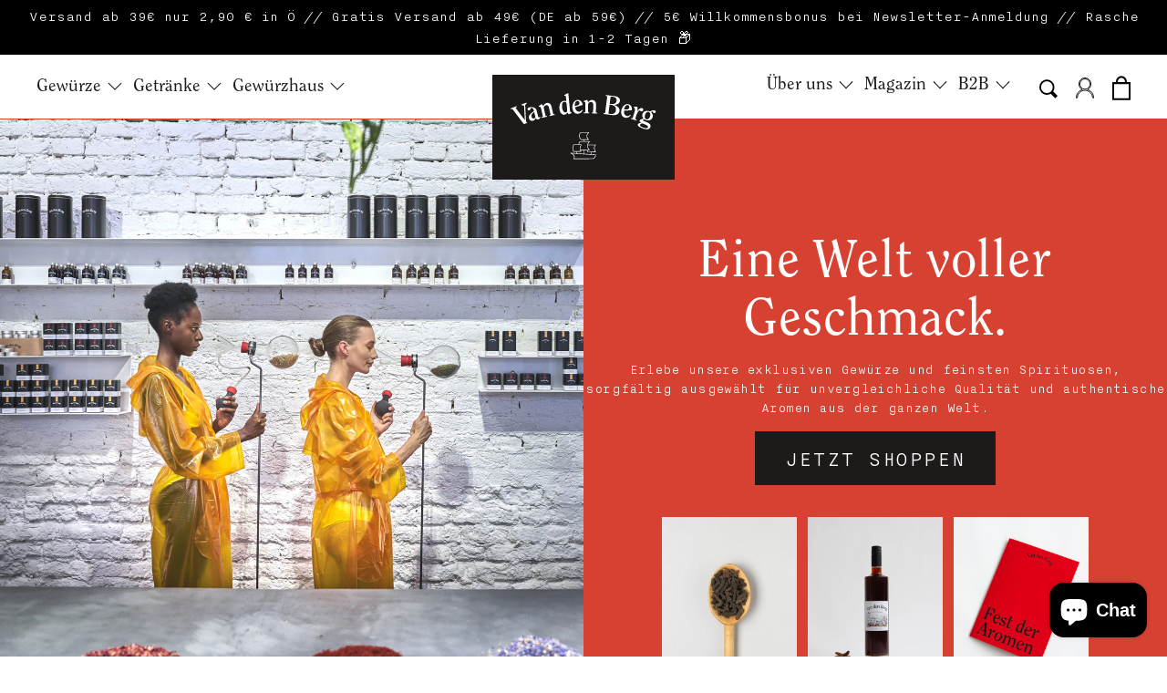

--- FILE ---
content_type: text/html; charset=utf-8
request_url: https://vandenberg.at/
body_size: 86854
content:
<!doctype html>
<html class="no-js" lang="de">
  <head>
    <meta charset="utf-8">
    <meta http-equiv="X-UA-Compatible" content="IE=edge">
    <meta name="viewport" content="width=device-width, initial-scale=1.0, maximum-scale=1.0, user-scalable=no">
    <meta name="theme-color" content="">
    <link rel="canonical" href="https://vandenberg.at/"><link
        rel="icon"
        type="image/png"
        href="//vandenberg.at/cdn/shop/files/VDB_Favicon_v2.png?crop=center&height=32&v=1613169223&width=32"
      ><link rel="preconnect" href="https://fonts.shopifycdn.com" crossorigin><title>Van den Berg - Eine Welt voller Geschmack</title>

    
      <meta name="description" content="Entdecke exklusive Gewürze &amp; feinste Spirituosen. Jetzt Online kaufen. ✓ Sorgfältig ausgewählt ☆ Top Qualität ✈ Schnelle Lieferung">
    

    <script>window.performance && window.performance.mark && window.performance.mark('shopify.content_for_header.start');</script><meta name="google-site-verification" content="jjislSHboaKJCilEugIlLTyPkn8It5NXCjouPK6XXTs">
<meta name="facebook-domain-verification" content="4ofuwg4zpiy271x08f9d7t4ab4wkmv">
<meta name="facebook-domain-verification" content="brm9fxffsl04rbc1fcc634d5re5fpz">
<meta name="google-site-verification" content="m3Ho1LVd8gnsVcjbMlJlNjp9NUnCd0vms7nKVpkYlUE">
<meta name="google-site-verification" content="Md6L6bu6myYNzlCx3K8ujxb9eQZurGrfNaA3JxDhFdo">
<meta id="shopify-digital-wallet" name="shopify-digital-wallet" content="/10637148224/digital_wallets/dialog">
<meta name="shopify-checkout-api-token" content="6eba5254870c4e801ecf72d25cd3c56d">
<meta id="in-context-paypal-metadata" data-shop-id="10637148224" data-venmo-supported="false" data-environment="production" data-locale="de_DE" data-paypal-v4="true" data-currency="EUR">
<script async="async" src="/checkouts/internal/preloads.js?locale=de-AT"></script>
<link rel="preconnect" href="https://shop.app" crossorigin="anonymous">
<script async="async" src="https://shop.app/checkouts/internal/preloads.js?locale=de-AT&shop_id=10637148224" crossorigin="anonymous"></script>
<script id="apple-pay-shop-capabilities" type="application/json">{"shopId":10637148224,"countryCode":"AT","currencyCode":"EUR","merchantCapabilities":["supports3DS"],"merchantId":"gid:\/\/shopify\/Shop\/10637148224","merchantName":"Van den Berg Gewürze","requiredBillingContactFields":["postalAddress","email"],"requiredShippingContactFields":["postalAddress","email"],"shippingType":"shipping","supportedNetworks":["visa","maestro","masterCard","amex"],"total":{"type":"pending","label":"Van den Berg Gewürze","amount":"1.00"},"shopifyPaymentsEnabled":true,"supportsSubscriptions":true}</script>
<script id="shopify-features" type="application/json">{"accessToken":"6eba5254870c4e801ecf72d25cd3c56d","betas":["rich-media-storefront-analytics"],"domain":"vandenberg.at","predictiveSearch":true,"shopId":10637148224,"locale":"de"}</script>
<script>var Shopify = Shopify || {};
Shopify.shop = "van-den-berg-2.myshopify.com";
Shopify.locale = "de";
Shopify.currency = {"active":"EUR","rate":"1.0"};
Shopify.country = "AT";
Shopify.theme = {"name":"vandenberg_new\/main","id":187211383114,"schema_name":"Cascade","schema_version":"4.1.4","theme_store_id":null,"role":"main"};
Shopify.theme.handle = "null";
Shopify.theme.style = {"id":null,"handle":null};
Shopify.cdnHost = "vandenberg.at/cdn";
Shopify.routes = Shopify.routes || {};
Shopify.routes.root = "/";</script>
<script type="module">!function(o){(o.Shopify=o.Shopify||{}).modules=!0}(window);</script>
<script>!function(o){function n(){var o=[];function n(){o.push(Array.prototype.slice.apply(arguments))}return n.q=o,n}var t=o.Shopify=o.Shopify||{};t.loadFeatures=n(),t.autoloadFeatures=n()}(window);</script>
<script>
  window.ShopifyPay = window.ShopifyPay || {};
  window.ShopifyPay.apiHost = "shop.app\/pay";
  window.ShopifyPay.redirectState = null;
</script>
<script id="shop-js-analytics" type="application/json">{"pageType":"index"}</script>
<script defer="defer" async type="module" src="//vandenberg.at/cdn/shopifycloud/shop-js/modules/v2/client.init-shop-cart-sync_kxAhZfSm.de.esm.js"></script>
<script defer="defer" async type="module" src="//vandenberg.at/cdn/shopifycloud/shop-js/modules/v2/chunk.common_5BMd6ono.esm.js"></script>
<script type="module">
  await import("//vandenberg.at/cdn/shopifycloud/shop-js/modules/v2/client.init-shop-cart-sync_kxAhZfSm.de.esm.js");
await import("//vandenberg.at/cdn/shopifycloud/shop-js/modules/v2/chunk.common_5BMd6ono.esm.js");

  window.Shopify.SignInWithShop?.initShopCartSync?.({"fedCMEnabled":true,"windoidEnabled":true});

</script>
<script>
  window.Shopify = window.Shopify || {};
  if (!window.Shopify.featureAssets) window.Shopify.featureAssets = {};
  window.Shopify.featureAssets['shop-js'] = {"shop-cart-sync":["modules/v2/client.shop-cart-sync_81xuAXRO.de.esm.js","modules/v2/chunk.common_5BMd6ono.esm.js"],"init-fed-cm":["modules/v2/client.init-fed-cm_B2l2C8gd.de.esm.js","modules/v2/chunk.common_5BMd6ono.esm.js"],"shop-button":["modules/v2/client.shop-button_DteRmTIv.de.esm.js","modules/v2/chunk.common_5BMd6ono.esm.js"],"init-windoid":["modules/v2/client.init-windoid_BrVTPDHy.de.esm.js","modules/v2/chunk.common_5BMd6ono.esm.js"],"shop-cash-offers":["modules/v2/client.shop-cash-offers_uZhaqfcC.de.esm.js","modules/v2/chunk.common_5BMd6ono.esm.js","modules/v2/chunk.modal_DhTZgVSk.esm.js"],"shop-toast-manager":["modules/v2/client.shop-toast-manager_lTRStNPf.de.esm.js","modules/v2/chunk.common_5BMd6ono.esm.js"],"init-shop-email-lookup-coordinator":["modules/v2/client.init-shop-email-lookup-coordinator_BhyMm2Vh.de.esm.js","modules/v2/chunk.common_5BMd6ono.esm.js"],"pay-button":["modules/v2/client.pay-button_uIj7-e2V.de.esm.js","modules/v2/chunk.common_5BMd6ono.esm.js"],"avatar":["modules/v2/client.avatar_BTnouDA3.de.esm.js"],"init-shop-cart-sync":["modules/v2/client.init-shop-cart-sync_kxAhZfSm.de.esm.js","modules/v2/chunk.common_5BMd6ono.esm.js"],"shop-login-button":["modules/v2/client.shop-login-button_hqVUT9QF.de.esm.js","modules/v2/chunk.common_5BMd6ono.esm.js","modules/v2/chunk.modal_DhTZgVSk.esm.js"],"init-customer-accounts-sign-up":["modules/v2/client.init-customer-accounts-sign-up_0Oyvgx7Z.de.esm.js","modules/v2/client.shop-login-button_hqVUT9QF.de.esm.js","modules/v2/chunk.common_5BMd6ono.esm.js","modules/v2/chunk.modal_DhTZgVSk.esm.js"],"init-shop-for-new-customer-accounts":["modules/v2/client.init-shop-for-new-customer-accounts_DojLPa1w.de.esm.js","modules/v2/client.shop-login-button_hqVUT9QF.de.esm.js","modules/v2/chunk.common_5BMd6ono.esm.js","modules/v2/chunk.modal_DhTZgVSk.esm.js"],"init-customer-accounts":["modules/v2/client.init-customer-accounts_DWlFj6gc.de.esm.js","modules/v2/client.shop-login-button_hqVUT9QF.de.esm.js","modules/v2/chunk.common_5BMd6ono.esm.js","modules/v2/chunk.modal_DhTZgVSk.esm.js"],"shop-follow-button":["modules/v2/client.shop-follow-button_BEIcZOGj.de.esm.js","modules/v2/chunk.common_5BMd6ono.esm.js","modules/v2/chunk.modal_DhTZgVSk.esm.js"],"lead-capture":["modules/v2/client.lead-capture_BSpzCmmh.de.esm.js","modules/v2/chunk.common_5BMd6ono.esm.js","modules/v2/chunk.modal_DhTZgVSk.esm.js"],"checkout-modal":["modules/v2/client.checkout-modal_8HiTfxyj.de.esm.js","modules/v2/chunk.common_5BMd6ono.esm.js","modules/v2/chunk.modal_DhTZgVSk.esm.js"],"shop-login":["modules/v2/client.shop-login_Fe0VhLV0.de.esm.js","modules/v2/chunk.common_5BMd6ono.esm.js","modules/v2/chunk.modal_DhTZgVSk.esm.js"],"payment-terms":["modules/v2/client.payment-terms_C8PkVPzh.de.esm.js","modules/v2/chunk.common_5BMd6ono.esm.js","modules/v2/chunk.modal_DhTZgVSk.esm.js"]};
</script>
<script>(function() {
  var isLoaded = false;
  function asyncLoad() {
    if (isLoaded) return;
    isLoaded = true;
    var urls = ["https:\/\/chimpstatic.com\/mcjs-connected\/js\/users\/6a9b8647e96414f8b4403720a\/276a5e1b82668e4f36e59a5cf.js?shop=van-den-berg-2.myshopify.com","https:\/\/gdprcdn.b-cdn.net\/js\/gdpr_cookie_consent.min.js?shop=van-den-berg-2.myshopify.com","https:\/\/loox.io\/widget\/Ekl9pK-n_n\/loox.1654856361199.js?shop=van-den-berg-2.myshopify.com","https:\/\/static.affiliatly.com\/shopify\/v3\/shopify_v3.2.js?affiliatly_code=AF-1067552\u0026s=2\u0026shop=van-den-berg-2.myshopify.com"];
    for (var i = 0; i < urls.length; i++) {
      var s = document.createElement('script');
      s.type = 'text/javascript';
      s.async = true;
      s.src = urls[i];
      var x = document.getElementsByTagName('script')[0];
      x.parentNode.insertBefore(s, x);
    }
  };
  if(window.attachEvent) {
    window.attachEvent('onload', asyncLoad);
  } else {
    window.addEventListener('load', asyncLoad, false);
  }
})();</script>
<script id="__st">var __st={"a":10637148224,"offset":3600,"reqid":"83c491f4-48ab-494d-9905-8b9a94cf621d-1768997227","pageurl":"vandenberg.at\/","u":"a4e5536edc7e","p":"home"};</script>
<script>window.ShopifyPaypalV4VisibilityTracking = true;</script>
<script id="captcha-bootstrap">!function(){'use strict';const t='contact',e='account',n='new_comment',o=[[t,t],['blogs',n],['comments',n],[t,'customer']],c=[[e,'customer_login'],[e,'guest_login'],[e,'recover_customer_password'],[e,'create_customer']],r=t=>t.map((([t,e])=>`form[action*='/${t}']:not([data-nocaptcha='true']) input[name='form_type'][value='${e}']`)).join(','),a=t=>()=>t?[...document.querySelectorAll(t)].map((t=>t.form)):[];function s(){const t=[...o],e=r(t);return a(e)}const i='password',u='form_key',d=['recaptcha-v3-token','g-recaptcha-response','h-captcha-response',i],f=()=>{try{return window.sessionStorage}catch{return}},m='__shopify_v',_=t=>t.elements[u];function p(t,e,n=!1){try{const o=window.sessionStorage,c=JSON.parse(o.getItem(e)),{data:r}=function(t){const{data:e,action:n}=t;return t[m]||n?{data:e,action:n}:{data:t,action:n}}(c);for(const[e,n]of Object.entries(r))t.elements[e]&&(t.elements[e].value=n);n&&o.removeItem(e)}catch(o){console.error('form repopulation failed',{error:o})}}const l='form_type',E='cptcha';function T(t){t.dataset[E]=!0}const w=window,h=w.document,L='Shopify',v='ce_forms',y='captcha';let A=!1;((t,e)=>{const n=(g='f06e6c50-85a8-45c8-87d0-21a2b65856fe',I='https://cdn.shopify.com/shopifycloud/storefront-forms-hcaptcha/ce_storefront_forms_captcha_hcaptcha.v1.5.2.iife.js',D={infoText:'Durch hCaptcha geschützt',privacyText:'Datenschutz',termsText:'Allgemeine Geschäftsbedingungen'},(t,e,n)=>{const o=w[L][v],c=o.bindForm;if(c)return c(t,g,e,D).then(n);var r;o.q.push([[t,g,e,D],n]),r=I,A||(h.body.append(Object.assign(h.createElement('script'),{id:'captcha-provider',async:!0,src:r})),A=!0)});var g,I,D;w[L]=w[L]||{},w[L][v]=w[L][v]||{},w[L][v].q=[],w[L][y]=w[L][y]||{},w[L][y].protect=function(t,e){n(t,void 0,e),T(t)},Object.freeze(w[L][y]),function(t,e,n,w,h,L){const[v,y,A,g]=function(t,e,n){const i=e?o:[],u=t?c:[],d=[...i,...u],f=r(d),m=r(i),_=r(d.filter((([t,e])=>n.includes(e))));return[a(f),a(m),a(_),s()]}(w,h,L),I=t=>{const e=t.target;return e instanceof HTMLFormElement?e:e&&e.form},D=t=>v().includes(t);t.addEventListener('submit',(t=>{const e=I(t);if(!e)return;const n=D(e)&&!e.dataset.hcaptchaBound&&!e.dataset.recaptchaBound,o=_(e),c=g().includes(e)&&(!o||!o.value);(n||c)&&t.preventDefault(),c&&!n&&(function(t){try{if(!f())return;!function(t){const e=f();if(!e)return;const n=_(t);if(!n)return;const o=n.value;o&&e.removeItem(o)}(t);const e=Array.from(Array(32),(()=>Math.random().toString(36)[2])).join('');!function(t,e){_(t)||t.append(Object.assign(document.createElement('input'),{type:'hidden',name:u})),t.elements[u].value=e}(t,e),function(t,e){const n=f();if(!n)return;const o=[...t.querySelectorAll(`input[type='${i}']`)].map((({name:t})=>t)),c=[...d,...o],r={};for(const[a,s]of new FormData(t).entries())c.includes(a)||(r[a]=s);n.setItem(e,JSON.stringify({[m]:1,action:t.action,data:r}))}(t,e)}catch(e){console.error('failed to persist form',e)}}(e),e.submit())}));const S=(t,e)=>{t&&!t.dataset[E]&&(n(t,e.some((e=>e===t))),T(t))};for(const o of['focusin','change'])t.addEventListener(o,(t=>{const e=I(t);D(e)&&S(e,y())}));const B=e.get('form_key'),M=e.get(l),P=B&&M;t.addEventListener('DOMContentLoaded',(()=>{const t=y();if(P)for(const e of t)e.elements[l].value===M&&p(e,B);[...new Set([...A(),...v().filter((t=>'true'===t.dataset.shopifyCaptcha))])].forEach((e=>S(e,t)))}))}(h,new URLSearchParams(w.location.search),n,t,e,['guest_login'])})(!0,!0)}();</script>
<script integrity="sha256-4kQ18oKyAcykRKYeNunJcIwy7WH5gtpwJnB7kiuLZ1E=" data-source-attribution="shopify.loadfeatures" defer="defer" src="//vandenberg.at/cdn/shopifycloud/storefront/assets/storefront/load_feature-a0a9edcb.js" crossorigin="anonymous"></script>
<script crossorigin="anonymous" defer="defer" src="//vandenberg.at/cdn/shopifycloud/storefront/assets/shopify_pay/storefront-65b4c6d7.js?v=20250812"></script>
<script data-source-attribution="shopify.dynamic_checkout.dynamic.init">var Shopify=Shopify||{};Shopify.PaymentButton=Shopify.PaymentButton||{isStorefrontPortableWallets:!0,init:function(){window.Shopify.PaymentButton.init=function(){};var t=document.createElement("script");t.src="https://vandenberg.at/cdn/shopifycloud/portable-wallets/latest/portable-wallets.de.js",t.type="module",document.head.appendChild(t)}};
</script>
<script data-source-attribution="shopify.dynamic_checkout.buyer_consent">
  function portableWalletsHideBuyerConsent(e){var t=document.getElementById("shopify-buyer-consent"),n=document.getElementById("shopify-subscription-policy-button");t&&n&&(t.classList.add("hidden"),t.setAttribute("aria-hidden","true"),n.removeEventListener("click",e))}function portableWalletsShowBuyerConsent(e){var t=document.getElementById("shopify-buyer-consent"),n=document.getElementById("shopify-subscription-policy-button");t&&n&&(t.classList.remove("hidden"),t.removeAttribute("aria-hidden"),n.addEventListener("click",e))}window.Shopify?.PaymentButton&&(window.Shopify.PaymentButton.hideBuyerConsent=portableWalletsHideBuyerConsent,window.Shopify.PaymentButton.showBuyerConsent=portableWalletsShowBuyerConsent);
</script>
<script data-source-attribution="shopify.dynamic_checkout.cart.bootstrap">document.addEventListener("DOMContentLoaded",(function(){function t(){return document.querySelector("shopify-accelerated-checkout-cart, shopify-accelerated-checkout")}if(t())Shopify.PaymentButton.init();else{new MutationObserver((function(e,n){t()&&(Shopify.PaymentButton.init(),n.disconnect())})).observe(document.body,{childList:!0,subtree:!0})}}));
</script>
<link id="shopify-accelerated-checkout-styles" rel="stylesheet" media="screen" href="https://vandenberg.at/cdn/shopifycloud/portable-wallets/latest/accelerated-checkout-backwards-compat.css" crossorigin="anonymous">
<style id="shopify-accelerated-checkout-cart">
        #shopify-buyer-consent {
  margin-top: 1em;
  display: inline-block;
  width: 100%;
}

#shopify-buyer-consent.hidden {
  display: none;
}

#shopify-subscription-policy-button {
  background: none;
  border: none;
  padding: 0;
  text-decoration: underline;
  font-size: inherit;
  cursor: pointer;
}

#shopify-subscription-policy-button::before {
  box-shadow: none;
}

      </style>

<script>window.performance && window.performance.mark && window.performance.mark('shopify.content_for_header.end');</script>

    

<meta property="og:site_name" content="Van den Berg Gewürze">
<meta property="og:url" content="https://vandenberg.at/">
<meta property="og:title" content="Van den Berg - Eine Welt voller Geschmack">
<meta property="og:type" content="website">
<meta property="og:description" content="Entdecke exklusive Gewürze &amp; feinste Spirituosen. Jetzt Online kaufen. ✓ Sorgfältig ausgewählt ☆ Top Qualität ✈ Schnelle Lieferung"><meta property="og:image" content="http://vandenberg.at/cdn/shop/files/social-sharing-Van-den-Berg.jpg?v=1722938300">
  <meta
    property="og:image:secure_url"
    content="https://vandenberg.at/cdn/shop/files/social-sharing-Van-den-Berg.jpg?v=1722938300"
  >
  <meta property="og:image:width" content="1200">
  <meta property="og:image:height" content="628"><meta name="twitter:card" content="summary_large_image">
<meta name="twitter:title" content="Van den Berg - Eine Welt voller Geschmack">
<meta name="twitter:description" content="Entdecke exklusive Gewürze &amp; feinste Spirituosen. Jetzt Online kaufen. ✓ Sorgfältig ausgewählt ☆ Top Qualität ✈ Schnelle Lieferung">
<script>
  window.THEMENAME = 'CASCADE';
  window.THEMEVERSION = '3.0.0';

  document.documentElement.className = document.documentElement.className.replace('no-js', 'js');

  function debounce(fn, wait) {
    let t;
    return (...args) => {
      clearTimeout(t);
      t = setTimeout(() => fn.apply(this, args), wait);
    };
  }

  window.theme = {
    strings: {
      loading: "Loading",
      itemCountOne: "{{ count }} artikel",
      itemCountOther: "{{ count }} artikel",
      addToCart: "In den Warenkorb",
      soldOut: "Ausverkauft",
      unavailable: "Nicht verfügbar",
      regularPrice: "Normaler Preis",
      choose_variant: "Variante auswählen...",
      please_choose_variant: "Bitte wähle eine Variante aus",
      salePrice: "Sonderpreis",
      sale: "Im Angebot",
      unitPrice: "Einzelpreis",
      unitPriceSeparator: "per",
      cartEmpty: "Ihr Warenkorb ist im Moment leer.",
      cartCookies: "Aktivieren Sie Cookies, um den Warenkorb zu verwenden",
      update: "Warenkorb aktualisieren",
      quantity: "Menge",
      discountedTotal: "Ermäßigter Gesamtbetrag",
      regularTotal: "Reguläre Summe",
      priceColumn: "Siehe Preisspalte für Rabattdetails.",
      addedToCart: "In den Warenkorb gelegt!",
      cartError: "Beim Aktualisieren Ihres Einkaufswagens ist ein Fehler aufgetreten. Bitte versuche es erneut.",
      cartAddError: "Alle {{ title }} befinden sich in Ihrem Warenkorb."
    },
    routes: {
      root_url: "\/",
      predictive_search_url: "\/search\/suggest",
      cart_url: "\/cart",
      cart_add_url: "\/cart\/add",
      cart_change_url: "\/cart\/change",
      cart_update_url: "\/cart\/update",
      cart_clear_url: "\/cart\/clear",
    },
    moneyFormat: "€{{amount_with_comma_separator}}",
    moneyWithCurrencyFormat: "€{{amount_with_comma_separator}} EUR",
    get defaultMoneyFormat() {
      
        return this.moneyFormat;
      
    },
    cartItemCount: 0,
    settings: {
      cart_type: "drawer",
      open_drawer_on_add_to_cart: true,
      cascade_enable_parallax: true,
      cascade_fade_in_items: false,
      cascade_parallax_intensity: 50
    },
    info: {
      name: 'Cascade',
    }
  };
</script>


    <script src="//vandenberg.at/cdn/shop/t/61/assets/utils.js?v=150214040061969533271756921629" defer></script>
    <script
      src="//vandenberg.at/cdn/shop/t/61/assets/polyfills-inert.bundle.min.js?v=9775187524458939151756921628"
      type="module"
    ></script>
    <script
      src="//vandenberg.at/cdn/shop/t/61/assets/global.bundle.min.js?v=151043518506437063251756921629"
      type="module"
    ></script>
    
    <script
      src="//vandenberg.at/cdn/shop/t/61/assets/quantity-stepper.js?v=147025081057285582771758536282"
      type="module"
    ></script>
    <script src="//vandenberg.at/cdn/shop/t/61/assets/cart-count.js?v=149514272158632176481759421275" type="module"></script>
    <script src="//vandenberg.at/cdn/shop/t/61/assets/product-grid-ajax.js?v=61647489108389200551759423834" defer></script>
    <script src="//vandenberg.at/cdn/shop/t/61/assets/header-live-search.js?v=38531930822530883641759500856" defer></script>
    
      <script src="//vandenberg.at/cdn/shop/t/61/assets/cart-items.js?v=60661503429381383311759421276" type="module"></script>
      <script src="//vandenberg.at/cdn/shop/t/61/assets/cart-footer.js?v=70022503061794157211759421275" type="module"></script>
      
        <script src="//vandenberg.at/cdn/shop/t/61/assets/cart-note.js?v=175945663109345311611756921623" type="module"></script>
      
    
    

    <script src="//vandenberg.at/cdn/shop/t/61/assets/nav-store.js?v=145849530953554045141756921624" type="module"></script>

    <link href="//vandenberg.at/cdn/shop/t/61/assets/base.bundle.css?v=104363421197628042501764622348" rel="stylesheet" type="text/css" media="all" />
    <link href="//vandenberg.at/cdn/shop/t/61/assets/global.css?v=11387893607344584861756921630" rel="stylesheet" type="text/css" media="all" />
    <link href="//vandenberg.at/cdn/shop/t/61/assets/modules-rte.bundle.css?v=8921278464125265911756921630" rel="stylesheet" type="text/css" media="all" />
    

    

    <style>
  :root {
    font-size: 100.0%;

    --base-font-size-from-settings: 16;

    --space-1: 0.625rem; /* .py-3 */
    --space-2: 1.25rem; /* .py-5 */
    --space-3: 2.5rem; /* .py-10 */
    --space-4: 5rem; /* .py-20 */
    --space-5: 7rem; /* .py-28 */

    --font-size-ratio-xs: 0.8408965;
    --font-size-ratio-sm: 0.8908985;
    --font-size-ratio-base: 1;
    --font-size-ratio-md: 1.189207;
    --font-size-ratio-lg: 1.33484;
    --font-size-ratio-xl: 1.498307;
    --font-size-ratio-2xl: 1.781797;
    --font-size-ratio-3xl: 2.244924;
    --font-size-ratio-4xl: 2.519842;
    --font-size-ratio-5xl: 2.828428;
    --font-size-ratio-6xl: 3.563594;
    --font-size-ratio-7xl: 4;
    --font-size-ratio-8xl: 5.993228;
    --font-size-ratio-9xl: 7.550996;

    --font-size-xs: calc(var(--font-size-ratio-xs) * 1rem);
    --font-size-sm: calc(var(--font-size-ratio-sm) * 1rem);
    --font-size-base: calc(var(--font-size-ratio-base) * 1rem);
    --font-size-md: calc(var(--font-size-ratio-md) * 1rem);
    --font-size-lg: calc(var(--font-size-ratio-lg) * 1rem);
    --font-size-xl: calc(var(--font-size-ratio-xl) * 1rem);
    --font-size-2xl: calc(var(--font-size-ratio-2xl) * 1rem);
    --font-size-3xl: calc(var(--font-size-ratio-3xl) * 1rem);
    --font-size-4xl: calc(var(--font-size-ratio-4xl) * 1rem);
    --font-size-5xl: calc(var(--font-size-ratio-5xl) * 1rem);
    --font-size-6xl: calc(var(--font-size-ratio-6xl) * 1rem);
    --font-size-7xl: calc(var(--font-size-ratio-7xl) * 1rem);
    --font-size-8xl: calc(var(--font-size-ratio-8xl) * 1rem);
    --font-size-9xl: calc(var(--font-size-ratio-9xl) * 1rem);

    --type-scale-n-2: var(--font-size-xs);
    --type-scale-n-1: var(--font-size-sm);
    --type-scale-n0: var(--font-size-base);
    --type-scale-n1: var(--font-size-lg);
    --type-scale-n2: var(--font-size-xl);
    --type-scale-n3: var(--font-size-2xl);
    --type-scale-n4: var(--font-size-3xl);
    --type-scale-n5: var(--font-size-4xl);
    --type-scale-n6: var(--font-size-5xl);
    --type-scale-n7: var(--font-size-6xl);
    --type-scale-n8: var(--font-size-7xl);
    --type-scale-n9: var(--font-size-8xl);
    --type-scale-n10: var(--font-size-9xl);

    --base-line-height: 1.6;
    --body-text-uppercase: unset;
    --text-underline-thickness: auto;

    --font-size-theme-basic: var(--font-size-base);
    --line-height-theme-basic: var(--base-line-height);

    --font-size-heading: var(--font-size-3xl);
    --heading-letterspacing:  -0.025em;
    --heading-line-height: 1.0;

    --accent-text-transform: none;

    --gutter: 30px;
    --grid-gutter: 60px;

    --spacing-section: var(--space-3);
    --max-site-width: 1820px;

    --cascade-spacing-1: clamp(13px, 2vw, 20px);
    --cascade-spacing-2: clamp(32px, 5vw, 50px);
    --cascade-spacing-3: clamp(77px, 12vw, 119px);
    --cascade-spacing-4: clamp(102px, 16vw, 158px);
    --cascade-spacing-5: clamp(154px, 24vw, 238px);
    --cascade-spacing-6: clamp(205px, 32vw, 317px);
    --cascade-spacing-7: clamp(256px, 40vw, 396px);
    --cascade-spacing-8: clamp(307px, 48vw, 476px);

    --section-carousel-padding: 2.5rem;

    --icon-thickness: 1.1;

    --timing-func-energetic: cubic-bezier(1,0,0.4,1);
    --timing-func-gentle: cubic-bezier(0.5,0,0.4,1);
    --timing-func-neutral: cubic-bezier(0.46,0.03,0.52,0.96);

    --button-border-radius: 0;
    --input-border-radius: 0;
    --swatches-border-radius: 0;
    --button-wrapper-padding: 0.25rem;

    --global-scrolling-items-speed-multiplier: 1;

    --add-to-cart-button-height: 44px;
    --checkout-button-height: 44px;
  }

  :root {
    text-decoration-thickness: 1px;
  }

  .text-dynamic-large {
    --min-font-size: calc(
      var(--font-size-ratio-xl) * 16
    );
    --max-font-size: calc(
      var(--font-size-ratio-5xl) * 16
    );
    --min-threshold: 640;
    --max-threshold: 1440;
    --min-font-size-in-px: calc(var(--min-font-size) * 1px);
    --max-font-size-in-px: calc(var(--max-font-size) * 1px);
    --min-threshold-in-px: calc(var(--min-threshold) * 1px);
    --dynamic-font-size: calc(
      var(--min-font-size-in-px) + (var(--max-font-size) - var(--min-font-size)) *
        (100vw - var(--min-threshold-in-px)) /
        (var(--max-threshold) - var(--min-threshold))
    );
    font-size: clamp(
      var(--min-font-size-in-px),
      var(--dynamic-font-size),
      var(--max-font-size-in-px)
    );
    line-height: var(--heading-line-height);
  }

  .text-dynamic-xlarge {
    --min-font-size: calc(
      var(--font-size-ratio-3xl) * 16
    );
    --max-font-size: calc(
      var(--font-size-ratio-7xl) * 16
    );
    --min-threshold: 640;
    --max-threshold: 1440;
    --min-font-size-in-px: calc(var(--min-font-size) * 1px);
    --max-font-size-in-px: calc(var(--max-font-size) * 1px);
    --min-threshold-in-px: calc(var(--min-threshold) * 1px);
    --dynamic-font-size: calc(
      var(--min-font-size-in-px) + (var(--max-font-size) - var(--min-font-size)) *
        (100vw - var(--min-threshold-in-px)) /
        (var(--max-threshold) - var(--min-threshold))
    );
    font-size: clamp(
      var(--min-font-size-in-px),
      var(--dynamic-font-size),
      var(--max-font-size-in-px)
    );
    line-height: var(--heading-line-height);
  }

  @media (min-width: 990px) {
    :root {
      --spacing-section: var(--space-4);
    }
  }

  @media (min-width: 1400px) {
    :root {
      --grid-gutter: 80px;

      --font-size-theme-basic: var(--font-size-base);
      /*--line-height-theme-basic: var(--base-line-height);*/

      --font-size-heading: var(--font-size-4xl);
    }
  }
</style>
<style data-shopify>
  @font-face {
  font-family: Halant;
  font-weight: 400;
  font-style: normal;
  font-display: swap;
  src: url("//vandenberg.at/cdn/fonts/halant/halant_n4.7a3ca1dd5e401bca6e0e60419988fc6cfb4396fb.woff2") format("woff2"),
       url("//vandenberg.at/cdn/fonts/halant/halant_n4.38c179b4994871894f8956587b45f527a9326a7a.woff") format("woff");
}

  @font-face {
  font-family: Halant;
  font-weight: 400;
  font-style: normal;
  font-display: swap;
  src: url("//vandenberg.at/cdn/fonts/halant/halant_n4.7a3ca1dd5e401bca6e0e60419988fc6cfb4396fb.woff2") format("woff2"),
       url("//vandenberg.at/cdn/fonts/halant/halant_n4.38c179b4994871894f8956587b45f527a9326a7a.woff") format("woff");
}


    @font-face {
  font-family: Halant;
  font-weight: 700;
  font-style: normal;
  font-display: swap;
  src: url("//vandenberg.at/cdn/fonts/halant/halant_n7.ca85763a6b1d4db2821ce72b91b0787a4d00725a.woff2") format("woff2"),
       url("//vandenberg.at/cdn/fonts/halant/halant_n7.d860e20d37e9728273b51977fc9a930bf7ab4489.woff") format("woff");
}

  

  

  

  
    @font-face {
  font-family: Halant;
  font-weight: 700;
  font-style: normal;
  font-display: swap;
  src: url("//vandenberg.at/cdn/fonts/halant/halant_n7.ca85763a6b1d4db2821ce72b91b0787a4d00725a.woff2") format("woff2"),
       url("//vandenberg.at/cdn/fonts/halant/halant_n7.d860e20d37e9728273b51977fc9a930bf7ab4489.woff") format("woff");
}

  

  :root {
    --main-font-stack: Halant, serif;
    --main-font-weight: 400;
    --main-font-style: normal;
    --heading-font-stack: Halant, serif;
    --heading-font-weight: 400;
    --heading-font-style: normal;
    --heading-text-transform: none;
  }

  /*
  Typography sizes
  */

  :root {
    --standard-heading-size: var(--type-scale-n3);
    --feature-heading-size: var(--type-scale-n4);
    --secondary-heading-size: var(--type-scale-n0);
  }

  @media (min-width: 990px) {
    :root {
      --standard-heading-size: var(--type-scale-n5);
      --feature-heading-size: var(--type-scale-n7);
      --secondary-heading-size: var(--type-scale-n0);
    }
  }

  .heading-standard {
    font-size: var(--standard-heading-size);
  }

  .heading-feature {
    font-size: var(--feature-heading-size);
  }

  .heading-secondary {
    font-size: var(--secondary-heading-size);
  }

  :root,
    
    [data-color-scheme="scheme1"] {
      --color-scheme-text: 29 26 26;
      --color-scheme-background: 255 255 255;
      --color-scheme-accent: 215 65 50;
      --color-scheme-accent-contrast:  255 255 255;
      --color-scheme-secondary: 215 65 50;
      --color-scheme-solid-button-background: var(--color-scheme-text);
      --color-scheme-solid-button-text: var(--color-scheme-background);
      --color-scheme-solid-button-background-hover: var(--color-scheme-accent);
      --color-scheme-solid-button-text-hover: var(--color-scheme-accent-contrast);
      --icon-svg-select: url("data:image/svg+xml,%3Csvg xmlns='http://www.w3.org/2000/svg' width='20' height='20' viewBox='0 0 20 20'%3E%3Cpath fill='%231d1a1a' fill-rule='evenodd' d='M18.6678221,5 L20,6.33217793 L12.0069324,14.3252455 L12,14.319 L11.9930676,14.3252455 L4,6.33217793 L5.33217793,5 L12,11.668 L18.6678221,5 Z'/%3E%3C/svg%3E%0A");
      --icon-svg-arrow-right: url("data:image/svg+xml,%3Csvg xmlns='http://www.w3.org/2000/svg' viewBox='0 0 100 100' fill='none'%3E%3Cpath fill='%231d1a1a' d='M76.81 47.425H12.586V52.425H76.81L53.504 75.731L56.885 79.111L86.072 49.925L56.885 20.739L53.505 24.119L76.81 47.425Z'/%3E%3C/svg%3E%0A");
    }

    /* unique values for each scheme */
    :root {
      --color-scheme-scheme1-text: 29 26 26;
      --color-scheme-scheme1-background: 255 255 255;
      --color-scheme-scheme1-accent: 215 65 50;
      --color-scheme-scheme1-accent-contrast:  255 255 255;
      --color-scheme-scheme1-secondary: 215 65 50;
      --color-scheme-scheme1-solid-button-background: var(--color-scheme-text);
      --color-scheme-scheme1-solid-button-text: var(--color-scheme-background);
      --color-scheme-scheme1-solid-button-background-hover: var(--color-scheme-accent);
      --color-scheme-scheme1-solid-button-text-hover: var(--color-scheme-accent-contrast);
      --color-scheme-scheme1-icon-svg-select: url("data:image/svg+xml,%3Csvg xmlns='http://www.w3.org/2000/svg' width='20' height='20' viewBox='0 0 20 20'%3E%3Cpath fill='%231d1a1a' fill-rule='evenodd' d='M18.6678221,5 L20,6.33217793 L12.0069324,14.3252455 L12,14.319 L11.9930676,14.3252455 L4,6.33217793 L5.33217793,5 L12,11.668 L18.6678221,5 Z'/%3E%3C/svg%3E%0A");
      --color-scheme-scheme1-icon-svg-arrow-right: url("data:image/svg+xml,%3Csvg xmlns='http://www.w3.org/2000/svg' viewBox='0 0 100 100' fill='none'%3E%3Cpath fill='%231d1a1a' d='M76.81 47.425H12.586V52.425H76.81L53.504 75.731L56.885 79.111L86.072 49.925L56.885 20.739L53.505 24.119L76.81 47.425Z'/%3E%3C/svg%3E%0A");
    }

  
    [data-color-scheme="scheme2"] {
      --color-scheme-text: 26 37 19;
      --color-scheme-background: 255 255 255;
      --color-scheme-accent: 240 93 94;
      --color-scheme-accent-contrast:  255 255 255;
      --color-scheme-secondary: 144 148 137;
      --color-scheme-solid-button-background: var(--color-scheme-text);
      --color-scheme-solid-button-text: var(--color-scheme-background);
      --color-scheme-solid-button-background-hover: var(--color-scheme-accent);
      --color-scheme-solid-button-text-hover: var(--color-scheme-accent-contrast);
      --icon-svg-select: url("data:image/svg+xml,%3Csvg xmlns='http://www.w3.org/2000/svg' width='20' height='20' viewBox='0 0 20 20'%3E%3Cpath fill='%231a2513' fill-rule='evenodd' d='M18.6678221,5 L20,6.33217793 L12.0069324,14.3252455 L12,14.319 L11.9930676,14.3252455 L4,6.33217793 L5.33217793,5 L12,11.668 L18.6678221,5 Z'/%3E%3C/svg%3E%0A");
      --icon-svg-arrow-right: url("data:image/svg+xml,%3Csvg xmlns='http://www.w3.org/2000/svg' viewBox='0 0 100 100' fill='none'%3E%3Cpath fill='%231a2513' d='M76.81 47.425H12.586V52.425H76.81L53.504 75.731L56.885 79.111L86.072 49.925L56.885 20.739L53.505 24.119L76.81 47.425Z'/%3E%3C/svg%3E%0A");
    }

    /* unique values for each scheme */
    :root {
      --color-scheme-scheme2-text: 26 37 19;
      --color-scheme-scheme2-background: 255 255 255;
      --color-scheme-scheme2-accent: 240 93 94;
      --color-scheme-scheme2-accent-contrast:  255 255 255;
      --color-scheme-scheme2-secondary: 144 148 137;
      --color-scheme-scheme2-solid-button-background: var(--color-scheme-text);
      --color-scheme-scheme2-solid-button-text: var(--color-scheme-background);
      --color-scheme-scheme2-solid-button-background-hover: var(--color-scheme-accent);
      --color-scheme-scheme2-solid-button-text-hover: var(--color-scheme-accent-contrast);
      --color-scheme-scheme2-icon-svg-select: url("data:image/svg+xml,%3Csvg xmlns='http://www.w3.org/2000/svg' width='20' height='20' viewBox='0 0 20 20'%3E%3Cpath fill='%231a2513' fill-rule='evenodd' d='M18.6678221,5 L20,6.33217793 L12.0069324,14.3252455 L12,14.319 L11.9930676,14.3252455 L4,6.33217793 L5.33217793,5 L12,11.668 L18.6678221,5 Z'/%3E%3C/svg%3E%0A");
      --color-scheme-scheme2-icon-svg-arrow-right: url("data:image/svg+xml,%3Csvg xmlns='http://www.w3.org/2000/svg' viewBox='0 0 100 100' fill='none'%3E%3Cpath fill='%231a2513' d='M76.81 47.425H12.586V52.425H76.81L53.504 75.731L56.885 79.111L86.072 49.925L56.885 20.739L53.505 24.119L76.81 47.425Z'/%3E%3C/svg%3E%0A");
    }

  
    [data-color-scheme="scheme3"] {
      --color-scheme-text: 238 245 233;
      --color-scheme-background: 54 56 51;
      --color-scheme-accent: 240 93 94;
      --color-scheme-accent-contrast:  255 255 255;
      --color-scheme-secondary: 255 255 255;
      --color-scheme-solid-button-background: var(--color-scheme-text);
      --color-scheme-solid-button-text: var(--color-scheme-background);
      --color-scheme-solid-button-background-hover: var(--color-scheme-accent);
      --color-scheme-solid-button-text-hover: var(--color-scheme-accent-contrast);
      --icon-svg-select: url("data:image/svg+xml,%3Csvg xmlns='http://www.w3.org/2000/svg' width='20' height='20' viewBox='0 0 20 20'%3E%3Cpath fill='%23eef5e9' fill-rule='evenodd' d='M18.6678221,5 L20,6.33217793 L12.0069324,14.3252455 L12,14.319 L11.9930676,14.3252455 L4,6.33217793 L5.33217793,5 L12,11.668 L18.6678221,5 Z'/%3E%3C/svg%3E%0A");
      --icon-svg-arrow-right: url("data:image/svg+xml,%3Csvg xmlns='http://www.w3.org/2000/svg' viewBox='0 0 100 100' fill='none'%3E%3Cpath fill='%23eef5e9' d='M76.81 47.425H12.586V52.425H76.81L53.504 75.731L56.885 79.111L86.072 49.925L56.885 20.739L53.505 24.119L76.81 47.425Z'/%3E%3C/svg%3E%0A");
    }

    /* unique values for each scheme */
    :root {
      --color-scheme-scheme3-text: 238 245 233;
      --color-scheme-scheme3-background: 54 56 51;
      --color-scheme-scheme3-accent: 240 93 94;
      --color-scheme-scheme3-accent-contrast:  255 255 255;
      --color-scheme-scheme3-secondary: 255 255 255;
      --color-scheme-scheme3-solid-button-background: var(--color-scheme-text);
      --color-scheme-scheme3-solid-button-text: var(--color-scheme-background);
      --color-scheme-scheme3-solid-button-background-hover: var(--color-scheme-accent);
      --color-scheme-scheme3-solid-button-text-hover: var(--color-scheme-accent-contrast);
      --color-scheme-scheme3-icon-svg-select: url("data:image/svg+xml,%3Csvg xmlns='http://www.w3.org/2000/svg' width='20' height='20' viewBox='0 0 20 20'%3E%3Cpath fill='%23eef5e9' fill-rule='evenodd' d='M18.6678221,5 L20,6.33217793 L12.0069324,14.3252455 L12,14.319 L11.9930676,14.3252455 L4,6.33217793 L5.33217793,5 L12,11.668 L18.6678221,5 Z'/%3E%3C/svg%3E%0A");
      --color-scheme-scheme3-icon-svg-arrow-right: url("data:image/svg+xml,%3Csvg xmlns='http://www.w3.org/2000/svg' viewBox='0 0 100 100' fill='none'%3E%3Cpath fill='%23eef5e9' d='M76.81 47.425H12.586V52.425H76.81L53.504 75.731L56.885 79.111L86.072 49.925L56.885 20.739L53.505 24.119L76.81 47.425Z'/%3E%3C/svg%3E%0A");
    }

  
    [data-color-scheme="scheme4"] {
      --color-scheme-text: 255 255 255;
      --color-scheme-background: 0 0 0;
      --color-scheme-accent: 255 255 255;
      --color-scheme-accent-contrast:  0 0 0;
      --color-scheme-secondary: 255 255 255;
      --color-scheme-solid-button-background: var(--color-scheme-text);
      --color-scheme-solid-button-text: var(--color-scheme-background);
      --color-scheme-solid-button-background-hover: var(--color-scheme-accent);
      --color-scheme-solid-button-text-hover: var(--color-scheme-accent-contrast);
      --icon-svg-select: url("data:image/svg+xml,%3Csvg xmlns='http://www.w3.org/2000/svg' width='20' height='20' viewBox='0 0 20 20'%3E%3Cpath fill='%23ffffff' fill-rule='evenodd' d='M18.6678221,5 L20,6.33217793 L12.0069324,14.3252455 L12,14.319 L11.9930676,14.3252455 L4,6.33217793 L5.33217793,5 L12,11.668 L18.6678221,5 Z'/%3E%3C/svg%3E%0A");
      --icon-svg-arrow-right: url("data:image/svg+xml,%3Csvg xmlns='http://www.w3.org/2000/svg' viewBox='0 0 100 100' fill='none'%3E%3Cpath fill='%23ffffff' d='M76.81 47.425H12.586V52.425H76.81L53.504 75.731L56.885 79.111L86.072 49.925L56.885 20.739L53.505 24.119L76.81 47.425Z'/%3E%3C/svg%3E%0A");
    }

    /* unique values for each scheme */
    :root {
      --color-scheme-scheme4-text: 255 255 255;
      --color-scheme-scheme4-background: 0 0 0;
      --color-scheme-scheme4-accent: 255 255 255;
      --color-scheme-scheme4-accent-contrast:  0 0 0;
      --color-scheme-scheme4-secondary: 255 255 255;
      --color-scheme-scheme4-solid-button-background: var(--color-scheme-text);
      --color-scheme-scheme4-solid-button-text: var(--color-scheme-background);
      --color-scheme-scheme4-solid-button-background-hover: var(--color-scheme-accent);
      --color-scheme-scheme4-solid-button-text-hover: var(--color-scheme-accent-contrast);
      --color-scheme-scheme4-icon-svg-select: url("data:image/svg+xml,%3Csvg xmlns='http://www.w3.org/2000/svg' width='20' height='20' viewBox='0 0 20 20'%3E%3Cpath fill='%23ffffff' fill-rule='evenodd' d='M18.6678221,5 L20,6.33217793 L12.0069324,14.3252455 L12,14.319 L11.9930676,14.3252455 L4,6.33217793 L5.33217793,5 L12,11.668 L18.6678221,5 Z'/%3E%3C/svg%3E%0A");
      --color-scheme-scheme4-icon-svg-arrow-right: url("data:image/svg+xml,%3Csvg xmlns='http://www.w3.org/2000/svg' viewBox='0 0 100 100' fill='none'%3E%3Cpath fill='%23ffffff' d='M76.81 47.425H12.586V52.425H76.81L53.504 75.731L56.885 79.111L86.072 49.925L56.885 20.739L53.505 24.119L76.81 47.425Z'/%3E%3C/svg%3E%0A");
    }

  
    [data-color-scheme="scheme5"] {
      --color-scheme-text: 0 0 0;
      --color-scheme-background: 255 255 255;
      --color-scheme-accent: 0 0 0;
      --color-scheme-accent-contrast:  255 255 255;
      --color-scheme-secondary: 0 0 0;
      --color-scheme-solid-button-background: var(--color-scheme-text);
      --color-scheme-solid-button-text: var(--color-scheme-background);
      --color-scheme-solid-button-background-hover: var(--color-scheme-accent);
      --color-scheme-solid-button-text-hover: var(--color-scheme-accent-contrast);
      --icon-svg-select: url("data:image/svg+xml,%3Csvg xmlns='http://www.w3.org/2000/svg' width='20' height='20' viewBox='0 0 20 20'%3E%3Cpath fill='%23000000' fill-rule='evenodd' d='M18.6678221,5 L20,6.33217793 L12.0069324,14.3252455 L12,14.319 L11.9930676,14.3252455 L4,6.33217793 L5.33217793,5 L12,11.668 L18.6678221,5 Z'/%3E%3C/svg%3E%0A");
      --icon-svg-arrow-right: url("data:image/svg+xml,%3Csvg xmlns='http://www.w3.org/2000/svg' viewBox='0 0 100 100' fill='none'%3E%3Cpath fill='%23000000' d='M76.81 47.425H12.586V52.425H76.81L53.504 75.731L56.885 79.111L86.072 49.925L56.885 20.739L53.505 24.119L76.81 47.425Z'/%3E%3C/svg%3E%0A");
    }

    /* unique values for each scheme */
    :root {
      --color-scheme-scheme5-text: 0 0 0;
      --color-scheme-scheme5-background: 255 255 255;
      --color-scheme-scheme5-accent: 0 0 0;
      --color-scheme-scheme5-accent-contrast:  255 255 255;
      --color-scheme-scheme5-secondary: 0 0 0;
      --color-scheme-scheme5-solid-button-background: var(--color-scheme-text);
      --color-scheme-scheme5-solid-button-text: var(--color-scheme-background);
      --color-scheme-scheme5-solid-button-background-hover: var(--color-scheme-accent);
      --color-scheme-scheme5-solid-button-text-hover: var(--color-scheme-accent-contrast);
      --color-scheme-scheme5-icon-svg-select: url("data:image/svg+xml,%3Csvg xmlns='http://www.w3.org/2000/svg' width='20' height='20' viewBox='0 0 20 20'%3E%3Cpath fill='%23000000' fill-rule='evenodd' d='M18.6678221,5 L20,6.33217793 L12.0069324,14.3252455 L12,14.319 L11.9930676,14.3252455 L4,6.33217793 L5.33217793,5 L12,11.668 L18.6678221,5 Z'/%3E%3C/svg%3E%0A");
      --color-scheme-scheme5-icon-svg-arrow-right: url("data:image/svg+xml,%3Csvg xmlns='http://www.w3.org/2000/svg' viewBox='0 0 100 100' fill='none'%3E%3Cpath fill='%23000000' d='M76.81 47.425H12.586V52.425H76.81L53.504 75.731L56.885 79.111L86.072 49.925L56.885 20.739L53.505 24.119L76.81 47.425Z'/%3E%3C/svg%3E%0A");
    }

  

  
</style>
<style>
  body {
    background-color: rgb(var(--color-scheme-background));
    color: rgb(var(--color-scheme-text));
    font-family: var(--main-font-stack);
    font-weight: var(--main-font-weight);
    font-style: var(--main-font-style);
    text-transform: var(--body-text-uppercase);
    text-decoration-thickness: var(--underline-thickness);
    -webkit-font-smoothing: antialiased;
    -moz-osx-font-smoothing: grayscale;
    -webkit-text-size-adjust: 100%;
  }

  :root {
    --color-scheme-error: 245, 0, 0;
    --color-scheme-success: 0, 215, 0;
  }

  @media (prefers-color-scheme: light) {
    :root {
      --color-os-background: 255, 255, 255;
    }
  }

  @media (prefers-color-scheme: dark) {
    :root {
      --color-os-background: 0, 0, 0;
    }
  }

  [data-color-scheme] {
    --color-scheme-button-text-hover: var(--color-scheme-accent);
    --color-scheme-button-background-hover: var(--color-scheme-background);
  }

  @keyframes scrolling-items {
    0% {
      transform: translate3d(0, 0, 0);
    }

    100% {
      transform: translate3d(-50%, 0, 0);
    }
  }
</style>


  <style>
    @media (prefers-reduced-motion: no-preference) {
      :root:root
        section[data-color-scheme]:not(.disable-section-color-transition),
      :root:root
        [data-sticky-header][data-color-scheme]:not(
          .disable-section-color-transition
        ) {
        --color-scheme-text: var(--color-scheme-text-override);
        --color-scheme-background: var(--color-scheme-background-override);
        --color-scheme-accent: var(--color-scheme-accent-override);
        --color-scheme-accent-contrast: var(
          --color-scheme-accent-contrast-override
        );
        --color-scheme-secondary: var(--color-scheme-secondary-override);
        --color-scheme-solid-button-background: var(
          --color-scheme-solid-button-background-override
        );
        --color-scheme-solid-button-text: var(
          --color-scheme-solid-button-text-override
        );
        --color-scheme-solid-button-background-hover: var(
          --color-scheme-solid-button-background-hover-override
        );
        --color-scheme-solid-button-text-hover: var(
          --color-scheme-solid-button-text-hover-override
        );
        --icon-svg-select: var(--icon-svg-select-override);
        --icon-svg-arrow-right: var(--icon-svg-arrow-right-override);
      }
  </style>
  <script src="//vandenberg.at/cdn/shop/t/61/assets/section-color-transitions.js?v=105006258225850762621756921627" defer></script>


<style id="generated-critical-css">
.break-word{overflow-wrap:anywhere;word-break:normal}[data-shopify-xr-hidden]{visibility:hidden}@media (min-width:768px){[data-shopify-xr-hidden]{display:none}}.dynamic-payment-buttons .shopify-payment-button__button--hidden{display:none}.contents{display:contents}.max-w-site{max-width:var(--max-site-width)}.py-section{padding-bottom:var(--spacing-section);padding-top:var(--spacing-section)}
</style>
<style id="manual-critical-css">
  [x-cloak] {
    display: none;
  }

  html.no-js [x-cloak].no-js-undo-cloak {
    display: initial;
  }

  body {
    display: flex;
    flex-direction: column;
    min-height: 100vh;
  }
</style>



  <link
    rel="preload"
    as="font"
    href="//vandenberg.at/cdn/fonts/halant/halant_n4.7a3ca1dd5e401bca6e0e60419988fc6cfb4396fb.woff2"
    type="font/woff2"
    crossorigin
  >


  <link
    rel="preload"
    as="font"
    href="//vandenberg.at/cdn/fonts/halant/halant_n4.7a3ca1dd5e401bca6e0e60419988fc6cfb4396fb.woff2"
    type="font/woff2"
    crossorigin
  >





<link href="//vandenberg.at/cdn/shop/t/61/assets/loading.css?v=166302454930234462721756921624" rel="stylesheet" type="text/css" media="all" />

    <link href="//vandenberg.at/cdn/shop/t/61/assets/gridold.css?v=167766390244624248311758091958" rel="stylesheet" type="text/css" media="all" />
    <link href="//vandenberg.at/cdn/shop/t/61/assets/grid.css?v=21757498445299356381756921631" rel="stylesheet" type="text/css" media="all" />
    <link href="//vandenberg.at/cdn/shop/t/61/assets/custom.css?v=75380285273566388971768586398" rel="stylesheet" type="text/css" media="all" />

    <script>
      function onYouTubeIframeAPIReady() {
        document.body.dispatchEvent(new CustomEvent('youtubeiframeapiready'));
      }
    </script>
    <script src="//vandenberg.at/cdn/shop/t/61/assets/enhancements.js?v=8462040063973724571756921624" defer></script>

    <script src="//vandenberg.at/cdn/shop/t/61/assets/flickity.min.js?v=29050455941559075411756921626" defer="defer"></script>
    <script src="//vandenberg.at/cdn/shop/t/61/assets/jquery.min.js?v=58984220301200067091756921623" defer="defer"></script>

    <script src="//vandenberg.at/cdn/shop/t/61/assets/custom.js?v=38582955480721010981757798360" defer="defer"></script>
  <!-- BEGIN app block: shopify://apps/consentmo-gdpr/blocks/gdpr_cookie_consent/4fbe573f-a377-4fea-9801-3ee0858cae41 -->


<!-- END app block --><!-- BEGIN app block: shopify://apps/numos-bookings/blocks/booking_form/614e11f2-576a-448c-a2be-3691957d645c --><script defer src="https://numosbookings.com/storefront/w/booking-form"></script>


<!-- END app block --><script src="https://cdn.shopify.com/extensions/19689677-6488-4a31-adf3-fcf4359c5fd9/forms-2295/assets/shopify-forms-loader.js" type="text/javascript" defer="defer"></script>
<script src="https://cdn.shopify.com/extensions/e8878072-2f6b-4e89-8082-94b04320908d/inbox-1254/assets/inbox-chat-loader.js" type="text/javascript" defer="defer"></script>
<script src="https://cdn.shopify.com/extensions/019bdfaa-5e81-7f89-b3e7-85feb0669160/consentmo-gdpr-580/assets/consentmo_cookie_consent.js" type="text/javascript" defer="defer"></script>
<link href="https://monorail-edge.shopifysvc.com" rel="dns-prefetch">
<script>(function(){if ("sendBeacon" in navigator && "performance" in window) {try {var session_token_from_headers = performance.getEntriesByType('navigation')[0].serverTiming.find(x => x.name == '_s').description;} catch {var session_token_from_headers = undefined;}var session_cookie_matches = document.cookie.match(/_shopify_s=([^;]*)/);var session_token_from_cookie = session_cookie_matches && session_cookie_matches.length === 2 ? session_cookie_matches[1] : "";var session_token = session_token_from_headers || session_token_from_cookie || "";function handle_abandonment_event(e) {var entries = performance.getEntries().filter(function(entry) {return /monorail-edge.shopifysvc.com/.test(entry.name);});if (!window.abandonment_tracked && entries.length === 0) {window.abandonment_tracked = true;var currentMs = Date.now();var navigation_start = performance.timing.navigationStart;var payload = {shop_id: 10637148224,url: window.location.href,navigation_start,duration: currentMs - navigation_start,session_token,page_type: "index"};window.navigator.sendBeacon("https://monorail-edge.shopifysvc.com/v1/produce", JSON.stringify({schema_id: "online_store_buyer_site_abandonment/1.1",payload: payload,metadata: {event_created_at_ms: currentMs,event_sent_at_ms: currentMs}}));}}window.addEventListener('pagehide', handle_abandonment_event);}}());</script>
<script id="web-pixels-manager-setup">(function e(e,d,r,n,o){if(void 0===o&&(o={}),!Boolean(null===(a=null===(i=window.Shopify)||void 0===i?void 0:i.analytics)||void 0===a?void 0:a.replayQueue)){var i,a;window.Shopify=window.Shopify||{};var t=window.Shopify;t.analytics=t.analytics||{};var s=t.analytics;s.replayQueue=[],s.publish=function(e,d,r){return s.replayQueue.push([e,d,r]),!0};try{self.performance.mark("wpm:start")}catch(e){}var l=function(){var e={modern:/Edge?\/(1{2}[4-9]|1[2-9]\d|[2-9]\d{2}|\d{4,})\.\d+(\.\d+|)|Firefox\/(1{2}[4-9]|1[2-9]\d|[2-9]\d{2}|\d{4,})\.\d+(\.\d+|)|Chrom(ium|e)\/(9{2}|\d{3,})\.\d+(\.\d+|)|(Maci|X1{2}).+ Version\/(15\.\d+|(1[6-9]|[2-9]\d|\d{3,})\.\d+)([,.]\d+|)( \(\w+\)|)( Mobile\/\w+|) Safari\/|Chrome.+OPR\/(9{2}|\d{3,})\.\d+\.\d+|(CPU[ +]OS|iPhone[ +]OS|CPU[ +]iPhone|CPU IPhone OS|CPU iPad OS)[ +]+(15[._]\d+|(1[6-9]|[2-9]\d|\d{3,})[._]\d+)([._]\d+|)|Android:?[ /-](13[3-9]|1[4-9]\d|[2-9]\d{2}|\d{4,})(\.\d+|)(\.\d+|)|Android.+Firefox\/(13[5-9]|1[4-9]\d|[2-9]\d{2}|\d{4,})\.\d+(\.\d+|)|Android.+Chrom(ium|e)\/(13[3-9]|1[4-9]\d|[2-9]\d{2}|\d{4,})\.\d+(\.\d+|)|SamsungBrowser\/([2-9]\d|\d{3,})\.\d+/,legacy:/Edge?\/(1[6-9]|[2-9]\d|\d{3,})\.\d+(\.\d+|)|Firefox\/(5[4-9]|[6-9]\d|\d{3,})\.\d+(\.\d+|)|Chrom(ium|e)\/(5[1-9]|[6-9]\d|\d{3,})\.\d+(\.\d+|)([\d.]+$|.*Safari\/(?![\d.]+ Edge\/[\d.]+$))|(Maci|X1{2}).+ Version\/(10\.\d+|(1[1-9]|[2-9]\d|\d{3,})\.\d+)([,.]\d+|)( \(\w+\)|)( Mobile\/\w+|) Safari\/|Chrome.+OPR\/(3[89]|[4-9]\d|\d{3,})\.\d+\.\d+|(CPU[ +]OS|iPhone[ +]OS|CPU[ +]iPhone|CPU IPhone OS|CPU iPad OS)[ +]+(10[._]\d+|(1[1-9]|[2-9]\d|\d{3,})[._]\d+)([._]\d+|)|Android:?[ /-](13[3-9]|1[4-9]\d|[2-9]\d{2}|\d{4,})(\.\d+|)(\.\d+|)|Mobile Safari.+OPR\/([89]\d|\d{3,})\.\d+\.\d+|Android.+Firefox\/(13[5-9]|1[4-9]\d|[2-9]\d{2}|\d{4,})\.\d+(\.\d+|)|Android.+Chrom(ium|e)\/(13[3-9]|1[4-9]\d|[2-9]\d{2}|\d{4,})\.\d+(\.\d+|)|Android.+(UC? ?Browser|UCWEB|U3)[ /]?(15\.([5-9]|\d{2,})|(1[6-9]|[2-9]\d|\d{3,})\.\d+)\.\d+|SamsungBrowser\/(5\.\d+|([6-9]|\d{2,})\.\d+)|Android.+MQ{2}Browser\/(14(\.(9|\d{2,})|)|(1[5-9]|[2-9]\d|\d{3,})(\.\d+|))(\.\d+|)|K[Aa][Ii]OS\/(3\.\d+|([4-9]|\d{2,})\.\d+)(\.\d+|)/},d=e.modern,r=e.legacy,n=navigator.userAgent;return n.match(d)?"modern":n.match(r)?"legacy":"unknown"}(),u="modern"===l?"modern":"legacy",c=(null!=n?n:{modern:"",legacy:""})[u],f=function(e){return[e.baseUrl,"/wpm","/b",e.hashVersion,"modern"===e.buildTarget?"m":"l",".js"].join("")}({baseUrl:d,hashVersion:r,buildTarget:u}),m=function(e){var d=e.version,r=e.bundleTarget,n=e.surface,o=e.pageUrl,i=e.monorailEndpoint;return{emit:function(e){var a=e.status,t=e.errorMsg,s=(new Date).getTime(),l=JSON.stringify({metadata:{event_sent_at_ms:s},events:[{schema_id:"web_pixels_manager_load/3.1",payload:{version:d,bundle_target:r,page_url:o,status:a,surface:n,error_msg:t},metadata:{event_created_at_ms:s}}]});if(!i)return console&&console.warn&&console.warn("[Web Pixels Manager] No Monorail endpoint provided, skipping logging."),!1;try{return self.navigator.sendBeacon.bind(self.navigator)(i,l)}catch(e){}var u=new XMLHttpRequest;try{return u.open("POST",i,!0),u.setRequestHeader("Content-Type","text/plain"),u.send(l),!0}catch(e){return console&&console.warn&&console.warn("[Web Pixels Manager] Got an unhandled error while logging to Monorail."),!1}}}}({version:r,bundleTarget:l,surface:e.surface,pageUrl:self.location.href,monorailEndpoint:e.monorailEndpoint});try{o.browserTarget=l,function(e){var d=e.src,r=e.async,n=void 0===r||r,o=e.onload,i=e.onerror,a=e.sri,t=e.scriptDataAttributes,s=void 0===t?{}:t,l=document.createElement("script"),u=document.querySelector("head"),c=document.querySelector("body");if(l.async=n,l.src=d,a&&(l.integrity=a,l.crossOrigin="anonymous"),s)for(var f in s)if(Object.prototype.hasOwnProperty.call(s,f))try{l.dataset[f]=s[f]}catch(e){}if(o&&l.addEventListener("load",o),i&&l.addEventListener("error",i),u)u.appendChild(l);else{if(!c)throw new Error("Did not find a head or body element to append the script");c.appendChild(l)}}({src:f,async:!0,onload:function(){if(!function(){var e,d;return Boolean(null===(d=null===(e=window.Shopify)||void 0===e?void 0:e.analytics)||void 0===d?void 0:d.initialized)}()){var d=window.webPixelsManager.init(e)||void 0;if(d){var r=window.Shopify.analytics;r.replayQueue.forEach((function(e){var r=e[0],n=e[1],o=e[2];d.publishCustomEvent(r,n,o)})),r.replayQueue=[],r.publish=d.publishCustomEvent,r.visitor=d.visitor,r.initialized=!0}}},onerror:function(){return m.emit({status:"failed",errorMsg:"".concat(f," has failed to load")})},sri:function(e){var d=/^sha384-[A-Za-z0-9+/=]+$/;return"string"==typeof e&&d.test(e)}(c)?c:"",scriptDataAttributes:o}),m.emit({status:"loading"})}catch(e){m.emit({status:"failed",errorMsg:(null==e?void 0:e.message)||"Unknown error"})}}})({shopId: 10637148224,storefrontBaseUrl: "https://vandenberg.at",extensionsBaseUrl: "https://extensions.shopifycdn.com/cdn/shopifycloud/web-pixels-manager",monorailEndpoint: "https://monorail-edge.shopifysvc.com/unstable/produce_batch",surface: "storefront-renderer",enabledBetaFlags: ["2dca8a86"],webPixelsConfigList: [{"id":"1026687306","configuration":"{\"config\":\"{\\\"google_tag_ids\\\":[\\\"G-BG1T50ZPV0\\\",\\\"AW-706407705\\\",\\\"GT-NNMVHB9\\\"],\\\"target_country\\\":\\\"AT\\\",\\\"gtag_events\\\":[{\\\"type\\\":\\\"begin_checkout\\\",\\\"action_label\\\":[\\\"G-BG1T50ZPV0\\\",\\\"AW-706407705\\\/UNBkCNnA978BEJna69AC\\\"]},{\\\"type\\\":\\\"search\\\",\\\"action_label\\\":[\\\"G-BG1T50ZPV0\\\",\\\"AW-706407705\\\/9q79CNzA978BEJna69AC\\\"]},{\\\"type\\\":\\\"view_item\\\",\\\"action_label\\\":[\\\"G-BG1T50ZPV0\\\",\\\"AW-706407705\\\/aM0YCNPA978BEJna69AC\\\",\\\"MC-CDG0EXEJE1\\\"]},{\\\"type\\\":\\\"purchase\\\",\\\"action_label\\\":[\\\"G-BG1T50ZPV0\\\",\\\"AW-706407705\\\/MblJCNDA978BEJna69AC\\\",\\\"MC-CDG0EXEJE1\\\",\\\"AW-706407705\\\/NiaVCLPn36kZEJna69AC\\\"]},{\\\"type\\\":\\\"page_view\\\",\\\"action_label\\\":[\\\"G-BG1T50ZPV0\\\",\\\"AW-706407705\\\/NjV2CM3A978BEJna69AC\\\",\\\"MC-CDG0EXEJE1\\\"]},{\\\"type\\\":\\\"add_payment_info\\\",\\\"action_label\\\":[\\\"G-BG1T50ZPV0\\\",\\\"AW-706407705\\\/bXWxCN_A978BEJna69AC\\\"]},{\\\"type\\\":\\\"add_to_cart\\\",\\\"action_label\\\":[\\\"G-BG1T50ZPV0\\\",\\\"AW-706407705\\\/8QJcCNbA978BEJna69AC\\\"]}],\\\"enable_monitoring_mode\\\":false}\"}","eventPayloadVersion":"v1","runtimeContext":"OPEN","scriptVersion":"b2a88bafab3e21179ed38636efcd8a93","type":"APP","apiClientId":1780363,"privacyPurposes":[],"dataSharingAdjustments":{"protectedCustomerApprovalScopes":["read_customer_address","read_customer_email","read_customer_name","read_customer_personal_data","read_customer_phone"]}},{"id":"279478602","configuration":"{\"pixel_id\":\"1996332180510007\",\"pixel_type\":\"facebook_pixel\",\"metaapp_system_user_token\":\"-\"}","eventPayloadVersion":"v1","runtimeContext":"OPEN","scriptVersion":"ca16bc87fe92b6042fbaa3acc2fbdaa6","type":"APP","apiClientId":2329312,"privacyPurposes":["ANALYTICS","MARKETING","SALE_OF_DATA"],"dataSharingAdjustments":{"protectedCustomerApprovalScopes":["read_customer_address","read_customer_email","read_customer_name","read_customer_personal_data","read_customer_phone"]}},{"id":"shopify-app-pixel","configuration":"{}","eventPayloadVersion":"v1","runtimeContext":"STRICT","scriptVersion":"0450","apiClientId":"shopify-pixel","type":"APP","privacyPurposes":["ANALYTICS","MARKETING"]},{"id":"shopify-custom-pixel","eventPayloadVersion":"v1","runtimeContext":"LAX","scriptVersion":"0450","apiClientId":"shopify-pixel","type":"CUSTOM","privacyPurposes":["ANALYTICS","MARKETING"]}],isMerchantRequest: false,initData: {"shop":{"name":"Van den Berg Gewürze","paymentSettings":{"currencyCode":"EUR"},"myshopifyDomain":"van-den-berg-2.myshopify.com","countryCode":"AT","storefrontUrl":"https:\/\/vandenberg.at"},"customer":null,"cart":null,"checkout":null,"productVariants":[],"purchasingCompany":null},},"https://vandenberg.at/cdn","fcfee988w5aeb613cpc8e4bc33m6693e112",{"modern":"","legacy":""},{"shopId":"10637148224","storefrontBaseUrl":"https:\/\/vandenberg.at","extensionBaseUrl":"https:\/\/extensions.shopifycdn.com\/cdn\/shopifycloud\/web-pixels-manager","surface":"storefront-renderer","enabledBetaFlags":"[\"2dca8a86\"]","isMerchantRequest":"false","hashVersion":"fcfee988w5aeb613cpc8e4bc33m6693e112","publish":"custom","events":"[[\"page_viewed\",{}]]"});</script><script>
  window.ShopifyAnalytics = window.ShopifyAnalytics || {};
  window.ShopifyAnalytics.meta = window.ShopifyAnalytics.meta || {};
  window.ShopifyAnalytics.meta.currency = 'EUR';
  var meta = {"page":{"pageType":"home","requestId":"83c491f4-48ab-494d-9905-8b9a94cf621d-1768997227"}};
  for (var attr in meta) {
    window.ShopifyAnalytics.meta[attr] = meta[attr];
  }
</script>
<script class="analytics">
  (function () {
    var customDocumentWrite = function(content) {
      var jquery = null;

      if (window.jQuery) {
        jquery = window.jQuery;
      } else if (window.Checkout && window.Checkout.$) {
        jquery = window.Checkout.$;
      }

      if (jquery) {
        jquery('body').append(content);
      }
    };

    var hasLoggedConversion = function(token) {
      if (token) {
        return document.cookie.indexOf('loggedConversion=' + token) !== -1;
      }
      return false;
    }

    var setCookieIfConversion = function(token) {
      if (token) {
        var twoMonthsFromNow = new Date(Date.now());
        twoMonthsFromNow.setMonth(twoMonthsFromNow.getMonth() + 2);

        document.cookie = 'loggedConversion=' + token + '; expires=' + twoMonthsFromNow;
      }
    }

    var trekkie = window.ShopifyAnalytics.lib = window.trekkie = window.trekkie || [];
    if (trekkie.integrations) {
      return;
    }
    trekkie.methods = [
      'identify',
      'page',
      'ready',
      'track',
      'trackForm',
      'trackLink'
    ];
    trekkie.factory = function(method) {
      return function() {
        var args = Array.prototype.slice.call(arguments);
        args.unshift(method);
        trekkie.push(args);
        return trekkie;
      };
    };
    for (var i = 0; i < trekkie.methods.length; i++) {
      var key = trekkie.methods[i];
      trekkie[key] = trekkie.factory(key);
    }
    trekkie.load = function(config) {
      trekkie.config = config || {};
      trekkie.config.initialDocumentCookie = document.cookie;
      var first = document.getElementsByTagName('script')[0];
      var script = document.createElement('script');
      script.type = 'text/javascript';
      script.onerror = function(e) {
        var scriptFallback = document.createElement('script');
        scriptFallback.type = 'text/javascript';
        scriptFallback.onerror = function(error) {
                var Monorail = {
      produce: function produce(monorailDomain, schemaId, payload) {
        var currentMs = new Date().getTime();
        var event = {
          schema_id: schemaId,
          payload: payload,
          metadata: {
            event_created_at_ms: currentMs,
            event_sent_at_ms: currentMs
          }
        };
        return Monorail.sendRequest("https://" + monorailDomain + "/v1/produce", JSON.stringify(event));
      },
      sendRequest: function sendRequest(endpointUrl, payload) {
        // Try the sendBeacon API
        if (window && window.navigator && typeof window.navigator.sendBeacon === 'function' && typeof window.Blob === 'function' && !Monorail.isIos12()) {
          var blobData = new window.Blob([payload], {
            type: 'text/plain'
          });

          if (window.navigator.sendBeacon(endpointUrl, blobData)) {
            return true;
          } // sendBeacon was not successful

        } // XHR beacon

        var xhr = new XMLHttpRequest();

        try {
          xhr.open('POST', endpointUrl);
          xhr.setRequestHeader('Content-Type', 'text/plain');
          xhr.send(payload);
        } catch (e) {
          console.log(e);
        }

        return false;
      },
      isIos12: function isIos12() {
        return window.navigator.userAgent.lastIndexOf('iPhone; CPU iPhone OS 12_') !== -1 || window.navigator.userAgent.lastIndexOf('iPad; CPU OS 12_') !== -1;
      }
    };
    Monorail.produce('monorail-edge.shopifysvc.com',
      'trekkie_storefront_load_errors/1.1',
      {shop_id: 10637148224,
      theme_id: 187211383114,
      app_name: "storefront",
      context_url: window.location.href,
      source_url: "//vandenberg.at/cdn/s/trekkie.storefront.cd680fe47e6c39ca5d5df5f0a32d569bc48c0f27.min.js"});

        };
        scriptFallback.async = true;
        scriptFallback.src = '//vandenberg.at/cdn/s/trekkie.storefront.cd680fe47e6c39ca5d5df5f0a32d569bc48c0f27.min.js';
        first.parentNode.insertBefore(scriptFallback, first);
      };
      script.async = true;
      script.src = '//vandenberg.at/cdn/s/trekkie.storefront.cd680fe47e6c39ca5d5df5f0a32d569bc48c0f27.min.js';
      first.parentNode.insertBefore(script, first);
    };
    trekkie.load(
      {"Trekkie":{"appName":"storefront","development":false,"defaultAttributes":{"shopId":10637148224,"isMerchantRequest":null,"themeId":187211383114,"themeCityHash":"9777292460715986183","contentLanguage":"de","currency":"EUR","eventMetadataId":"cad82540-c694-4894-80ae-171f0644e453"},"isServerSideCookieWritingEnabled":true,"monorailRegion":"shop_domain","enabledBetaFlags":["65f19447"]},"Session Attribution":{},"S2S":{"facebookCapiEnabled":true,"source":"trekkie-storefront-renderer","apiClientId":580111}}
    );

    var loaded = false;
    trekkie.ready(function() {
      if (loaded) return;
      loaded = true;

      window.ShopifyAnalytics.lib = window.trekkie;

      var originalDocumentWrite = document.write;
      document.write = customDocumentWrite;
      try { window.ShopifyAnalytics.merchantGoogleAnalytics.call(this); } catch(error) {};
      document.write = originalDocumentWrite;

      window.ShopifyAnalytics.lib.page(null,{"pageType":"home","requestId":"83c491f4-48ab-494d-9905-8b9a94cf621d-1768997227","shopifyEmitted":true});

      var match = window.location.pathname.match(/checkouts\/(.+)\/(thank_you|post_purchase)/)
      var token = match? match[1]: undefined;
      if (!hasLoggedConversion(token)) {
        setCookieIfConversion(token);
        
      }
    });


        var eventsListenerScript = document.createElement('script');
        eventsListenerScript.async = true;
        eventsListenerScript.src = "//vandenberg.at/cdn/shopifycloud/storefront/assets/shop_events_listener-3da45d37.js";
        document.getElementsByTagName('head')[0].appendChild(eventsListenerScript);

})();</script>
<script
  defer
  src="https://vandenberg.at/cdn/shopifycloud/perf-kit/shopify-perf-kit-3.0.4.min.js"
  data-application="storefront-renderer"
  data-shop-id="10637148224"
  data-render-region="gcp-us-east1"
  data-page-type="index"
  data-theme-instance-id="187211383114"
  data-theme-name="Cascade"
  data-theme-version="4.1.4"
  data-monorail-region="shop_domain"
  data-resource-timing-sampling-rate="10"
  data-shs="true"
  data-shs-beacon="true"
  data-shs-export-with-fetch="true"
  data-shs-logs-sample-rate="1"
  data-shs-beacon-endpoint="https://vandenberg.at/api/collect"
></script>
</head>

  <body
    id="van-den-berg-eine-welt-voller-geschmack"
    class="theme-ctas-are-theme-buttons theme-buttons-style-default "
    
  >
    <a class="skip-link" href="#MainContent">Direkt zum Inhalt</a>

    <!-- BEGIN sections: header-group -->
<div id="shopify-section-sections--26389854028106__header" class="shopify-section shopify-section-group-header-group">







<style>
  .site-header.active .input-group .input-group-field{
  	border-bottom-color:#000;
    color:#000;
  }
  .site-header.active .input-group .input-group-field::-webkit-input-placeholder { /* Chrome/Opera/Safari */
    color:#000;
  }
  .site-header.active .input-group .input-group-field::-moz-placeholder { /* Firefox 19+ */
    color:#000;
  }
  .site-header.active .input-group .input-group-field:-ms-input-placeholder { /* IE 10+ */
    color:#000;
  }
  .site-header.active .input-group .input-group-field:-moz-placeholder { /* Firefox 18- */
    color:#000;
  }
  .site-header.active{
  	background:#fff;
  }
  .site-header.active .color--header-active,
  .site-header.active ul.navigation__second-level li.nav__item a{
  	color:#000;
  }
  ul.navigation__second-level li.nav__item a,
  .mobile-navigation__pane .mobile-navigation__second-level li a{
  	font-size:17px;
  }
  .header__active .grid.full--w {
      margin: 0;
  }
  .header__active .grid.full--w .grid__item.three-quarters {
    width: 100%;
    padding: 0;
  }
  .header__active .grid.full--w .grid__item.three-quarters .flex.flex--wrap.mxn3 {
    margin: 0;
  }
  .header__active .grid.full--w .grid__item.three-quarters .px3 {
      width: 20%;
      padding:0 40px;
  }
  .header__active .grid.full--w .grid__item.three-quarters .px3 .h4 a.color--active-text,
  .mobile-navigation__pane .h4 a{
  	color:var(--color-primary-accent);
  }
  .header__active .grid.full--w .grid__item.three-quarters .px3 ul li a.color--active-text{
  	color:#000;
    border-bottom:1px solid #e6e7e6;
    padding:10px 0;
  }
  .header__active .grid.full--w .grid__item.three-quarters .px3 ul li:first-child a.color--active-text{
  	border-top:1px solid #e6e7e6;
  }


  #CartLink .mobile-icon{
  	display:none;
  }
  #CartLink .header__link-wrapper{
  	display:flex;  
  }
  .bg-cover {
    padding-top: 100vh;
  }
a.announcement-bar {
  padding: 6px;
}

  @media screen and (max-width:989px){
  	#CartLink .mobile-icon{
      display:block;
    }
    #CartLink .mobile-hide{
      display:none;
    }
    .header-table__bookfront {
      text-align: center!important;
      padding-right: var(--space-2);
    }
    .header-table__bookend {
      text-align: center!important;
      padding-left: var(--space-2);
    }
    .banner.full--vh {
    height: 70vh;
    }
    .bg-cover {
    padding-top: 70vh;
  }
  }.site-header__logo-image {
      max-width: 150px;
    }.header__logo a{
    max-width: 120px;
  }
  .template-index .header__logo a svg {
/*       fill: #fff; */
  }
  .header__logo a svg .ship-mobile {
      display: none;
  }
  .template-index .sticky-active .header__logo a {
    color: #000;
  }
  
  .template-index .sticky-active .header__logo a svg {
    fill: #000;
  }
  .template-index .sticky-active .header__logo a svg:hover {
    fill: var(--color-primary-accent);
    transition: all 0.2s ease-in;
  }
  .sticky-active{
  	background:#fff;
  }
  @media screen and (min-width:990px){
    .header__logo a {
      max-width: none;
      transition: all .3s ease;
    }
    
    .sticky-active .header__logo a svg .ship-mobile {
      display: block;
    }

  }
  
</style>


<script>
  document.body.classList.add("sticky-header");
</script>


<div data-section-id="sections--26389854028106__header" data-section-type="header"  data-template="index" data-sticky-header="true" data-announcement="true"  >

  
  <div class="header-placeholder full--w hide" data-header-placeholder></div>
  

  <header class="site-header  full--w has-announcement"  data-site-header >
	
    
    
    
    <div class="header__main">
      
        
        
          
            <a href="/pages/newsletter-anmeldung"  
                 class="announcement-bar announcement-bar--link  block full--w bg--secondary-background color--secondary-text px2 py1  text-align--center  hv--secondary-accent">
          
            
            
              <p class="m0 announcement-bar__message">
                Versand ab 39€ nur 2,90 € in Ö // Gratis Versand ab 49€ (DE ab 59€) // 5€ Willkommensbonus bei Newsletter-Anmeldung // Rasche Lieferung in 1-2 Tagen 📦
              </p>
             
          
            </a >
          
        
      

      <div class="header__shifter full--w"></div>

        <div class="header-table header-mobile color--active-text flex items--center justify--between full--w px2 py0 max-site-width lg--up--px3  lg--up--relative">
          <div class="lg--up--hide">
            <div class="burger">
              <svg id="wave1" xmlns="http://www.w3.org/2000/svg" width="32.824" height="6.143" viewBox="0 0 32.824 6.143">
                <path data-name="Path 152" d="M698.684,724.4v1.011c-.032,0-.06,0-.092,0-.076,0-.149,0-.226-.009a4.875,4.875,0,0,1-.919-.151c-.1-.024-.194-.05-.293-.083a5.722,5.722,0,0,1-.941-.4,7.868,7.868,0,0,1-2.649-2.363c-.06-.083-.137-.157-.216-.248-.4.458-.754.917-1.164,1.322a5.775,5.775,0,0,1-4.768,1.9,5.93,5.93,0,0,1-3.705-1.884c-.413-.42-.782-.878-1.151-1.292-.531.559-1.021,1.144-1.59,1.656a5.451,5.451,0,0,1-5.038,1.411,5.7,5.7,0,0,1-2.764-1.535c-.5-.488-.954-1.02-1.46-1.567a7.449,7.449,0,0,1-4.1,3.1,9.539,9.539,0,0,1-1.247.163v-.979c.283-.05.572-.086.852-.151a5.719,5.719,0,0,0,3.228-2.256c.426-.55.766-1.159,1.145-1.742l.143-.219c.423.636.8,1.266,1.24,1.857a6.288,6.288,0,0,0,2.544,2.108,4.023,4.023,0,0,0,3.925-.346,8.16,8.16,0,0,0,2.681-2.954c.127-.213.251-.432.407-.7.34.541.63,1.056.973,1.538a6.716,6.716,0,0,0,2.8,2.454,4.1,4.1,0,0,0,4.265-.562,8.922,8.922,0,0,0,2.529-3.034c.064-.112.134-.219.229-.376.417.639.76,1.227,1.164,1.78a6.415,6.415,0,0,0,2.57,2.179,4,4,0,0,0,.417.16c.07.024.137.047.207.065s.137.039.2.053.133.03.2.038a2.743,2.743,0,0,0,.4.05C698.553,724.393,698.62,724.4,698.684,724.4Z" transform="translate(-666.11 -719.558)" fill="#1d1a1a" stroke="#1d1a1a" stroke-width="0.5"/>
              </svg>
              <svg id="wave2" xmlns="http://www.w3.org/2000/svg" width="32.824" height="6.143" viewBox="0 0 32.824 6.143">
                <path data-name="Path 152" d="M698.684,724.4v1.011c-.032,0-.06,0-.092,0-.076,0-.149,0-.226-.009a4.875,4.875,0,0,1-.919-.151c-.1-.024-.194-.05-.293-.083a5.722,5.722,0,0,1-.941-.4,7.868,7.868,0,0,1-2.649-2.363c-.06-.083-.137-.157-.216-.248-.4.458-.754.917-1.164,1.322a5.775,5.775,0,0,1-4.768,1.9,5.93,5.93,0,0,1-3.705-1.884c-.413-.42-.782-.878-1.151-1.292-.531.559-1.021,1.144-1.59,1.656a5.451,5.451,0,0,1-5.038,1.411,5.7,5.7,0,0,1-2.764-1.535c-.5-.488-.954-1.02-1.46-1.567a7.449,7.449,0,0,1-4.1,3.1,9.539,9.539,0,0,1-1.247.163v-.979c.283-.05.572-.086.852-.151a5.719,5.719,0,0,0,3.228-2.256c.426-.55.766-1.159,1.145-1.742l.143-.219c.423.636.8,1.266,1.24,1.857a6.288,6.288,0,0,0,2.544,2.108,4.023,4.023,0,0,0,3.925-.346,8.16,8.16,0,0,0,2.681-2.954c.127-.213.251-.432.407-.7.34.541.63,1.056.973,1.538a6.716,6.716,0,0,0,2.8,2.454,4.1,4.1,0,0,0,4.265-.562,8.922,8.922,0,0,0,2.529-3.034c.064-.112.134-.219.229-.376.417.639.76,1.227,1.164,1.78a6.415,6.415,0,0,0,2.57,2.179,4,4,0,0,0,.417.16c.07.024.137.047.207.065s.137.039.2.053.133.03.2.038a2.743,2.743,0,0,0,.4.05C698.553,724.393,698.62,724.4,698.684,724.4Z" transform="translate(-666.11 -719.558)" fill="#1d1a1a" stroke="#1d1a1a" stroke-width="0.5"/>
              </svg>

              <svg id="wave3" xmlns="http://www.w3.org/2000/svg" width="32.824" height="6.143" viewBox="0 0 32.824 6.143">
                <path data-name="Path 152" d="M698.684,724.4v1.011c-.032,0-.06,0-.092,0-.076,0-.149,0-.226-.009a4.875,4.875,0,0,1-.919-.151c-.1-.024-.194-.05-.293-.083a5.722,5.722,0,0,1-.941-.4,7.868,7.868,0,0,1-2.649-2.363c-.06-.083-.137-.157-.216-.248-.4.458-.754.917-1.164,1.322a5.775,5.775,0,0,1-4.768,1.9,5.93,5.93,0,0,1-3.705-1.884c-.413-.42-.782-.878-1.151-1.292-.531.559-1.021,1.144-1.59,1.656a5.451,5.451,0,0,1-5.038,1.411,5.7,5.7,0,0,1-2.764-1.535c-.5-.488-.954-1.02-1.46-1.567a7.449,7.449,0,0,1-4.1,3.1,9.539,9.539,0,0,1-1.247.163v-.979c.283-.05.572-.086.852-.151a5.719,5.719,0,0,0,3.228-2.256c.426-.55.766-1.159,1.145-1.742l.143-.219c.423.636.8,1.266,1.24,1.857a6.288,6.288,0,0,0,2.544,2.108,4.023,4.023,0,0,0,3.925-.346,8.16,8.16,0,0,0,2.681-2.954c.127-.213.251-.432.407-.7.34.541.63,1.056.973,1.538a6.716,6.716,0,0,0,2.8,2.454,4.1,4.1,0,0,0,4.265-.562,8.922,8.922,0,0,0,2.529-3.034c.064-.112.134-.219.229-.376.417.639.76,1.227,1.164,1.78a6.415,6.415,0,0,0,2.57,2.179,4,4,0,0,0,.417.16c.07.024.137.047.207.065s.137.039.2.053.133.03.2.038a2.743,2.743,0,0,0,.4.05C698.553,724.393,698.62,724.4,698.684,724.4Z" transform="translate(-666.11 -719.558)" fill="#1d1a1a" stroke="#1d1a1a" stroke-width="0.5"/>
              </svg>
            </div>
            <div class="mobile-navigation">

<div id="MobileNav" role="dialog" class="mobile-navigation absolute top--0 left--0 full  overflow--hidden">
  
  <div class="mobile-navigation-container absolute full--h overflow--hidden left--0 top--0" data-mobile-navigation-container>
    <a target="_self"href="/">
      <svg class="mobile-nav-ship" xmlns="http://www.w3.org/2000/svg" viewBox="0 0 200 92"> 
        <path fill="#ffffff" d="M58.579 29.338L56.12 18.633c-.88-3.824-3.52-5.576-6.96-4.778-1.725.398-3.417 2.262-4.428 4.24-.491-.97-1.399-2.233-2.24-2.696l-3.922 2.73.226.993c2.162-.502 2.617.478 3.108 2.612l2.502 10.886-1.93.836.228.993 7.431-1.722-.227-.994-1.841.04-2.72-11.843c.779-1.304 1.223-2.57 2.98-2.978 2.566-.593 3.792 1.06 4.195 2.825l2.391 10.409-1.67.775.227.994 7.178-1.663-.228-.993-1.842.039zm40.475-5.397l-1.04-.759c-1.158 1.399-1.758 2.554-4.049 2.632-3.456.116-5.22-3.147-5.437-6.162l10.239-3.142c-.16-3.62-2.796-7.082-6.776-6.947-5.146.175-7.361 5.915-7.202 10.63.15 4.453 2.81 8.668 7.204 8.52 3.457-.116 5.31-2.03 7.06-4.772m-7.582-13.038c1.69-.056 2.851.922 2.914 2.81.061 1.81-.474 2.66-1.964 3.088l-4.319 1.28c-.126-3.775.776-7.091 3.369-7.178m67.983 20.809c-3.385-.707-4.33-4.299-3.828-7.278l10.686-.62c.698-3.556-1.047-7.544-4.948-8.36-5.041-1.053-8.545 3.998-9.5 8.617-.904 4.362.688 9.09 4.992 9.99 3.385.707 5.637-.713 7.985-2.96l-.833-.983c-1.454 1.084-2.31 2.062-4.554 1.594m1.091-15.08c1.656.347 2.552 1.574 2.169 3.423-.367 1.773-1.088 2.472-2.636 2.533l-4.498.216c.767-3.694 2.426-6.703 4.965-6.171m37.124 7.354c-2.052-.736-4.543.655-6.512 1.474-4.422-1.589-8.753-.858-10.272 3.407-.77 2.169-.02 4.884 1.408 6.479-1.862.855-4.582.88-5.304 2.907-.454 1.28 1.274 2.14 2.2 2.673-1.18.297-4.082.82-4.626 2.349-.883 2.488 2.848 4.227 6.739 5.624 3.117 1.118 8.7 2.922 10.394-1.841.835-2.347-.053-4.79-5.17-6.785-3.57-1.403-5.35-2.123-5.098-2.833.252-.71 1.385-.746 2.1-.97.6.336 1.2.67 1.835.9 3.824 1.372 7.996.302 9.45-3.786.972-2.736-.161-5.386-2.4-7.274.757-.45 1.94-.746 2.222-.646.39.14.776 1.522 2.085 1.992.958.343 1.943-.186 2.299-1.18.366-1.031-.252-2.095-1.35-2.49m-12.467 19.899c2.274 1.017 3.668 1.917 3.098 3.517-.669 1.884-3.439 1.37-6.34.33-3.436-1.232-4.897-2.28-4.253-4.09.38-1.069 2.663-1.77 3.232-1.567.74.266 2.615 1.058 4.263 1.81m6.044-11.499c-.742 2.096-2.607 4.756-5.226 3.815-2.48-.889-2.377-3.86-1.557-6.17.77-2.168 2.465-4.687 5.013-3.772 2.655.95 2.518 4.03 1.77 6.127m-47.974-28.02L130.744 2.76l-.151 1.2 2.013.562-2.952 23.216-2.087.036-.152 1.198 12.004 1.54c5.514.708 9.401-1.535 9.944-5.804.543-4.268-3.293-6.89-7.39-8.33l.008-.075c3.49-.01 7.38-1.108 7.9-5.227.543-4.268-3.216-6.273-6.609-6.709m1.213 19.374c-.581 4.568-3.872 5.707-7.935 5.186-.781-.1-1.694-.37-2.346-.606l1.56-12.282 1.566.2c4.437.57 7.757 2.746 7.155 7.502m.813-12.95c-.32 2.51-1.813 5.02-6.998 4.355l-2.385-.305 1.228-9.66c.774-.13 1.727-.16 3.031.007 4.028.517 5.53 2.384 5.124 5.604m26.607 21.9c1.961-6.464 4.169-8.828 4.923-8.597.251.076 1.03.75 2.001 1.045 1.367.418 2.806-.445 3.091-1.382.415-1.373-.146-2.373-1.763-2.868-2.553-.78-4.885 2.375-6.35 4.097l-.072-.022c.343-1.908.756-4.821-.05-6.054l-4.452.178-.298.975c2.013.616 1.935 3.078 1.311 5.135l-2.952 9.752-2.089-.243-.294.974 7.765 2.374.296-.975-1.868-.965c.159-1.174.474-2.34.801-3.424m-69.24-17.295l-.239 11.17-2.074.334-.024 1.02 7.628.163.024-1.02-1.798-.416.261-12.152c1.076-1.07 1.815-2.189 3.619-2.15 2.63.056 3.416 1.96 3.376 3.772l-.23 10.682-1.81.339-.02 1.02 7.363.157.02-1.019-1.794-.417.235-10.981c.084-3.925-2.046-6.276-5.577-6.35-1.767-.04-3.863 1.35-5.328 3.019-.24-1.062-.813-2.51-1.511-3.168l-4.474 1.68-.019 1.019c2.217.046 2.417 1.108 2.372 3.298m-82.574 2.468c-.081-1.538.697-2.589 2.062-3.452l-.412-1.134-6.92 2.544.417 1.135c1.596-.227 2.78-.06 3.18 1.04.22.602.212 1.57.32 3.18l.892 16.273-.07.028L6.799 20.382l1.837-.997-.411-1.135-8.226 3.027.417 1.132 2.044-.43 15.761 21.056 4.59-1.687-1.601-1.864-1.119-21.619zm53.668 12.16c1.906-.185 3.407-1.883 4.45-3.198.326 1.03.687 2.059 1.385 2.636l4.026-1.715-.096-1.016c-1.51-.005-1.904-.954-2.069-2.682L79.163 0l-5.585 2.813.096 1.015c1.348-.13 2.096.179 2.211 1.417l.59 6.164c-.753-.383-1.879-.691-3.223-.563-5.315.511-6.697 6.22-6.204 11.368.357 3.757 2.744 8.192 6.711 7.81m-.161-17.884c1.535-.147 3.028.847 3.168 2.312l.906 9.507c.133 1.391-.713 2.8-2.21 2.944-3.218.309-4.636-4.674-4.886-7.267-.384-4.021.405-7.244 3.022-7.496M39.044 33.672c-.765.197-1.033-.398-1.218-1.13l-2.299-9.033c-1.072-4.206-6.977-4.403-9.674-3.711-1.383.355-2.974 1.268-2.583 2.805.298 1.172 1.094 1.551 2.513 1.186 1.931-.494 1.598-3.02 2.254-3.188 1.239-.318 3.066.77 3.56 2.709l.456 1.793c-3.452 2.6-8.022 5.215-6.802 10.005.595 2.341 2.845 3.866 5.176 3.27 2.076-.534 3.208-1.877 4.219-3.695.607 1.17 1.57 2.208 3.428 1.73 1.637-.42 2.677-2.128 2.892-2.963l-.815-.608c-.325.394-.707.727-1.107.83m-7.157 1.603c-1.093.28-2.765-.81-3.147-2.308-.698-2.744.774-4.875 3.658-6.512l1.778 6.986c-.315.744-1.269 1.572-2.29 1.834" class="logotype"></path>
        <path fill="#ffffff" d="M116.713 85.043l-5.411-.38v-2.905l5.218.058h.002a.397.397 0 0 0 .345-.2.408.408 0 0 0-.002-.405c-.017-.026-1.661-2.845-1.68-5.116-.017-2.735 1.652-3.93 1.724-3.977a.397.397 0 0 0 .152-.446.392.392 0 0 0-.378-.283h-10.596c.572-2.344 2.433-4.027 2.455-4.048a.398.398 0 0 0-.262-.695h-.004l-6.885.044v-1.873l5.635-.065a.4.4 0 0 0 .213-.732c-.078-.049-1.854-1.267-2.197-4.133-.337-2.831 2.567-4.974 2.597-4.998a.395.395 0 0 0 .144-.443.403.403 0 0 0-.376-.277H96.55a.363.363 0 0 0-.17.039c-.099.047-2.37 1.19-2.36 5.31.011 3.452 2.517 5.208 2.624 5.28.069.047.141.059.228.07l3.724-.041v1.869l-5.41.03a.388.388 0 0 0-.25.095c-.07.055-1.592 1.384-1.695 4.304l-1.713-.02-.791-.01-4.217-.047c-.144.034-.303.09-.368.239-.048.107-1.185 2.741-1.224 5.308-.043 2.61 1.07 4.302 1.114 4.375a.406.406 0 0 0 .332.175h4.157V83.2l-8.064-.57c-.182.012-.367.118-.413.304a.395.395 0 0 0 .23.46c.033.014 3.421 1.497 4.344 3.409 1.118 2.317-.21 3.794-.267 3.857a.407.407 0 0 0-.078.43.407.407 0 0 0 .367.242c.989 0 24.257-.004 26.757-.294 2.774-.322 3.635-5.32 3.669-5.53a.398.398 0 0 0-.082-.312.381.381 0 0 0-.281-.153zm-1.008-12.856c-.596.72-1.324 1.992-1.313 3.913.015 1.838.945 3.908 1.46 4.912l-9.861-.107a24.404 24.404 0 0 1-.39-1.474l2.362.036c.14-.017.29-.084.361-.22a.406.406 0 0 0-.039-.42c-.024-.03-2.439-3.283-2.361-6.235a4.76 4.76 0 0 1 .026-.405h9.755zm-5.198 9.562v2.857l-9.116-.64v-4.592l3.396.048c.165.807.511 1.94.528 1.998a.398.398 0 0 0 .376.277l4.816.052zM96.998 64.072c-.43-.339-2.176-1.877-2.183-4.557-.01-3.23 1.485-4.334 1.839-4.55h9.69c-.953.95-2.359 2.757-2.092 5.015.237 1.973 1.094 3.264 1.75 3.987l-9.004.105zm-1.648 3.454l11.989-.077c-.835.962-2.15 2.83-2.21 5.12-.062 2.43 1.338 4.934 2.078 6.089l-11.059-.155a12.207 12.207 0 0 1-.196-2.4c.024-1.954 1.322-4.322 1.335-4.346a.398.398 0 0 0-.34-.591l-2.914-.034c.084-2.156 1.01-3.29 1.317-3.606zm.976 11.777l4.27.06v4.545l-9.27-.654v-2.11h5.104a.398.398 0 0 0 .346-.587c-.004-.008-.235-.445-.45-1.254zm-9.73 1.045c-.255-.466-.907-1.837-.876-3.74.03-1.977.785-4.064 1.061-4.762l4.21.049a.42.42 0 0 0 .274.003l5.035.058c-.417.876-1.122 2.586-1.145 4.137-.024 2.046.384 3.5.669 4.255h-9.228zm26.72 9.898c-2.209.256-21.82.284-25.918.288.417-.789.84-2.22-.056-4.08-.583-1.206-1.931-2.22-3.042-2.895l6.581.463.037.002 10.036.708.024.002 9.864.694c.023.004.041 0 .069.006l5.3.37c-.324 1.486-1.257 4.25-2.894 4.442z" ></path>
      </svg>
    </a>
    <div class="mobile-navigation__pane left overflow--scroll py4 px2">
      
      <div class="search-mobile" 
           x-data="headerLiveSearch()"
           x-init="init()"
           @click.away="closeResults()">
        <form action="/search" method="get" class="input-group search" role="search" @submit.prevent="submitSearch()">
          <label for="search-mobile" class="hide">Suchen</label>
          <input id="search-mobile"
                 type="search" 
                 name="q" 
                 x-model="searchQuery"
                 @input.debounce.300ms="performSearch()"
                 @focus="onFocus()"
                 value="" 
                 placeholder="Suchen" 
                 class="py1 search__input input-group-field border--none bg--transparent border-bottom--active-text font-size--m " 
                 aria-label="Suchen" 
                 autocomplete="off"
                 data-search-input>
          <span class="input-group-btn search-btn">
            <button type="submit" class="block font-size--sm bg--transparent hv--active-accent border--none" data-mobile-active-last-item>
              <span class="icon-wrapper">
    <svg xmlns="http://www.w3.org/2000/svg" width="21.743" height="22.026" viewBox="0 0 21.743 22.026">
  <g id="Group_348" data-name="Group 348" transform="translate(-1807 -81.2)">
    <circle id="Ellipse_6" data-name="Ellipse 6" cx="8" cy="8" r="8" transform="translate(1808 82.2)" fill="none" stroke="#000" stroke-width="2"/>
    <rect id="Rectangle_45" data-name="Rectangle 45" width="1.986" height="6.654" transform="translate(1821.219 97.106) rotate(-45)" fill="none" stroke="#000" stroke-width="2"/>
  </g>
</svg>

</span>
            </button>
          </span>
        </form>
        
        <!-- Live Search Results for Mobile -->
        <div x-show="showResults && searchQuery.trim().length > 0" 
             x-transition
             class="mobile-live-search-results"
             style="display: none;">
          
          <!-- Loading State -->
          <div x-show="loading" class="text-center py-4">
            <p class="color--active-text">Suche läuft...</p>
          </div>
          
          <!-- Results -->
          <div x-show="!loading && hasResults" class="mobile-search-results-container">
            
            <!-- Products -->
            <template x-if="products.length > 0">
              <div class="mobile-search-products mb-4">
                <h3 class="h5 mb-2 color--active-text">Produkte</h3>
                <div class="mobile-product-grid">
                  <template x-for="product in products" :key="product.id">
                    <a :href="product.url" class="mobile-search-product-item block mb-2">
                      <div class="flex items-center">
                        <div class="mobile-product-image mr-2" style="width: 60px; height: 60px; flex-shrink: 0;">
                          <img :src="product.featured_image" :alt="product.title" style="width: 100%; height: 100%; object-fit: cover;">
                        </div>
                        <div class="mobile-product-info flex-1">
                          <div class="mobile-product-title color--active-text font-size--s" x-text="product.title"></div>
                          <div class="mobile-product-price color--primary-accent font-size--xs" x-text="product.price"></div>
                        </div>
                      </div>
                    </a>
                  </template>
                </div>
              </div>
            </template>
            
            <!-- Pages -->
            <template x-if="pages.length > 0">
              <div class="mobile-search-pages mb-4">
                <h3 class="h5 mb-2 color--active-text">Seiten</h3>
                <div class="mobile-pages-list">
                  <template x-for="page in pages" :key="page.id">
                    <a :href="page.url" class="mobile-search-page-item block py-1 color--active-text" x-text="page.title"></a>
                  </template>
                </div>
              </div>
            </template>
            
            <!-- Articles -->
            <template x-if="articles.length > 0">
              <div class="mobile-search-articles mb-4">
                <h3 class="h5 mb-2 color--active-text">Blog-Artikel</h3>
                <div class="mobile-articles-list">
                  <template x-for="article in articles" :key="article.id">
                    <a :href="article.url" class="mobile-search-article-item block py-1 color--active-text" x-text="article.title"></a>
                  </template>
                </div>
              </div>
            </template>
            
            <!-- View All Link -->
            <div class="mobile-view-all-link mt-3">
              <a :href="viewAllUrl" class="color--primary-accent">Alle Ergebnisse anzeigen →</a>
            </div>
          </div>
          
          <!-- No Results -->
          <div x-show="!loading && !hasResults && searchQuery.trim().length > 0" class="text-center py-4">
            <p class="color--active-text">Keine Ergebnisse gefunden</p>
          </div>
        </div>
      </div>
      
      <ul class="f--heading list--reset m0 font-size--xxl">
        
          
            <li class="mobile-nav__item">
                <div class="mobile-nav__link mobile-nav__toplink" >
                  <span>Gewürze</span>
                  <span class="arrow-toggle">
                    <svg xmlns="http://www.w3.org/2000/svg" width="9.072" height="15" viewBox="0 0 9.072 15">
                      <path id="arrow-down" d="M7.5,5.928,1.572,0,0,1.572,5.928,7.5,7.5,9.072,9.072,7.5,15,1.572,13.428,0Z" transform="translate(0 15) rotate(-90)" fill="#fff" fill-rule="evenodd"/>
                    </svg>

                  </span>
                </div>
                <ul class="child-list">
                  
                    
                      <li class="child-link ">
                        <div target="_self"title="Pure Gewürze" class="mobile-nav__link mobile-nav__childlink" >
                          <span >Pure Gewürze</span>
                          <span class="arrow-toggle">
                            <svg xmlns="http://www.w3.org/2000/svg" width="9.072" height="15" viewBox="0 0 9.072 15">
                              <path id="arrow-down" d="M7.5,5.928,1.572,0,0,1.572,5.928,7.5,7.5,9.072,9.072,7.5,15,1.572,13.428,0Z" transform="translate(0 15) rotate(-90)" fill="#fff" fill-rule="evenodd"/>
                            </svg>

                          </span>
                        </div>
                        <ul class="grand-list">
                          
                              <li class="grand-link">
                                <a target="_self"title="Alle puren Gewürze" href="/collections/gewuerze-kaufen" class="mobile-nav__link">Alle puren Gewürze</a>
                              </li>
                          
                              <li class="grand-link">
                                <a target="_self"title="Salze" href="/collections/salze" class="mobile-nav__link">Salze</a>
                              </li>
                          
                              <li class="grand-link">
                                <a target="_self"title="Pfeffer" href="/collections/pfeffer-kaufen" class="mobile-nav__link">Pfeffer</a>
                              </li>
                          
                              <li class="grand-link">
                                <a target="_self"title="Chili" href="/collections/chili-kaufen" class="mobile-nav__link">Chili</a>
                              </li>
                          
                              <li class="grand-link">
                                <a target="_self"title="Vanille" href="/collections/vanille" class="mobile-nav__link">Vanille</a>
                              </li>
                          
                              <li class="grand-link">
                                <a target="_self"title="Exotisch" href="/collections/exotische-gewurze" class="mobile-nav__link">Exotisch</a>
                              </li>
                          
                        </ul>
                      </li>
                    
                  
                    
                      <li class="child-link ">
                        <div target="_self"title="Gewürzmischungen" class="mobile-nav__link mobile-nav__childlink" >
                          <span >Gewürzmischungen</span>
                          <span class="arrow-toggle">
                            <svg xmlns="http://www.w3.org/2000/svg" width="9.072" height="15" viewBox="0 0 9.072 15">
                              <path id="arrow-down" d="M7.5,5.928,1.572,0,0,1.572,5.928,7.5,7.5,9.072,9.072,7.5,15,1.572,13.428,0Z" transform="translate(0 15) rotate(-90)" fill="#fff" fill-rule="evenodd"/>
                            </svg>

                          </span>
                        </div>
                        <ul class="grand-list">
                          
                              <li class="grand-link">
                                <a target="_self"title="Alle Mischungen" href="/collections/gewurzmischungen" class="mobile-nav__link">Alle Mischungen</a>
                              </li>
                          
                              <li class="grand-link">
                                <a target="_self"title="Salzmischungen" href="/collections/salzmischungen" class="mobile-nav__link">Salzmischungen</a>
                              </li>
                          
                              <li class="grand-link">
                                <a target="_self"title="Pfeffermischungen" href="/collections/pfeffermischungen" class="mobile-nav__link">Pfeffermischungen</a>
                              </li>
                          
                              <li class="grand-link">
                                <a target="_self"title="Curry & Masala" href="/collections/curry-masala" class="mobile-nav__link">Curry & Masala</a>
                              </li>
                          
                              <li class="grand-link">
                                <a target="_self"title="Klassische Mischungen" href="/collections/klassische-mischungen" class="mobile-nav__link">Klassische Mischungen</a>
                              </li>
                          
                              <li class="grand-link">
                                <a target="_self"title="BBQ" href="/collections/bbq" class="mobile-nav__link">BBQ</a>
                              </li>
                          
                              <li class="grand-link">
                                <a target="_self"title="Backen" href="/collections/backen" class="mobile-nav__link">Backen</a>
                              </li>
                          
                              <li class="grand-link">
                                <a target="_self"title="Fleisch & Fisch" href="/collections/fleisch-fisch" class="mobile-nav__link">Fleisch & Fisch</a>
                              </li>
                          
                              <li class="grand-link">
                                <a target="_self"title="Gemüse" href="/collections/gemuse-gewurzmischungen" class="mobile-nav__link">Gemüse</a>
                              </li>
                          
                              <li class="grand-link">
                                <a target="_self"title="Kräutermischungen" href="/collections/krautermischungen" class="mobile-nav__link">Kräutermischungen</a>
                              </li>
                          
                              <li class="grand-link">
                                <a target="_self"title="Dips & Marinaden" href="/collections/dips-marinaden" class="mobile-nav__link">Dips & Marinaden</a>
                              </li>
                          
                        </ul>
                      </li>
                    
                  
                    
                      <li class="child-link ">
                        <div target="_self"title="Gewürze nach Küche" class="mobile-nav__link mobile-nav__childlink" >
                          <span >Gewürze nach Küche</span>
                          <span class="arrow-toggle">
                            <svg xmlns="http://www.w3.org/2000/svg" width="9.072" height="15" viewBox="0 0 9.072 15">
                              <path id="arrow-down" d="M7.5,5.928,1.572,0,0,1.572,5.928,7.5,7.5,9.072,9.072,7.5,15,1.572,13.428,0Z" transform="translate(0 15) rotate(-90)" fill="#fff" fill-rule="evenodd"/>
                            </svg>

                          </span>
                        </div>
                        <ul class="grand-list">
                          
                              <li class="grand-link">
                                <a target="_self"title="Alle Küchen" href="/collections/gewurze-nach-kuche" class="mobile-nav__link">Alle Küchen</a>
                              </li>
                          
                              <li class="grand-link">
                                <a target="_self"title="Europäisch" href="/collections/europaisch" class="mobile-nav__link">Europäisch</a>
                              </li>
                          
                              <li class="grand-link">
                                <a target="_self"title="Mediterran" href="/collections/mediterran" class="mobile-nav__link">Mediterran</a>
                              </li>
                          
                              <li class="grand-link">
                                <a target="_self"title="Orientalisch" href="/collections/orientalisch" class="mobile-nav__link">Orientalisch</a>
                              </li>
                          
                              <li class="grand-link">
                                <a target="_self"title="Asiatisch" href="/collections/asiatisch" class="mobile-nav__link">Asiatisch</a>
                              </li>
                          
                              <li class="grand-link">
                                <a target="_self"title="Amerikanisch" href="/collections/amerikanisch" class="mobile-nav__link">Amerikanisch</a>
                              </li>
                          
                              <li class="grand-link">
                                <a target="_self"title="Afrikanisch " href="/collections/afrikanisch" class="mobile-nav__link">Afrikanisch </a>
                              </li>
                          
                        </ul>
                      </li>
                    
                  
                    
                      <li class="child-link ">
                        <div target="_self"title="Geschenke & Probiersets" class="mobile-nav__link mobile-nav__childlink" >
                          <span >Geschenke & Probiersets</span>
                          <span class="arrow-toggle">
                            <svg xmlns="http://www.w3.org/2000/svg" width="9.072" height="15" viewBox="0 0 9.072 15">
                              <path id="arrow-down" d="M7.5,5.928,1.572,0,0,1.572,5.928,7.5,7.5,9.072,9.072,7.5,15,1.572,13.428,0Z" transform="translate(0 15) rotate(-90)" fill="#fff" fill-rule="evenodd"/>
                            </svg>

                          </span>
                        </div>
                        <ul class="grand-list">
                          
                              <li class="grand-link">
                                <a target="_self"title="Alle Geschenke" href="/collections/geschenke-probiersets" class="mobile-nav__link">Alle Geschenke</a>
                              </li>
                          
                              <li class="grand-link">
                                <a target="_self"title="Adventskalender " href="/products/adventskalender-2025" class="mobile-nav__link">Adventskalender </a>
                              </li>
                          
                              <li class="grand-link">
                                <a target="_self"title="Gewürzsets" href="/collections/gewurzsets" class="mobile-nav__link">Gewürzsets</a>
                              </li>
                          
                              <li class="grand-link">
                                <a target="_self"title="Probierboxen" href="/collections/probierboxen" class="mobile-nav__link">Probierboxen</a>
                              </li>
                          
                              <li class="grand-link">
                                <a target="_self"title="Geburtstagsgeschenke" href="/collections/geburtstagsgeschenke" class="mobile-nav__link">Geburtstagsgeschenke</a>
                              </li>
                          
                              <li class="grand-link">
                                <a target="_self"title="Weihnachtsgeschenke" href="/collections/weihnachtsgeschenke" class="mobile-nav__link">Weihnachtsgeschenke</a>
                              </li>
                          
                              <li class="grand-link">
                                <a target="_self"title="Firmengeschenke" href="/pages/mitarbeiter-geschenke" class="mobile-nav__link">Firmengeschenke</a>
                              </li>
                          
                              <li class="grand-link">
                                <a target="_self"title="Gutscheine" href="/collections/gutscheine" class="mobile-nav__link">Gutscheine</a>
                              </li>
                          
                              <li class="grand-link">
                                <a target="_self"title="Geschenkverpackungen " href="/collections/geschenkverpackung" class="mobile-nav__link">Geschenkverpackungen </a>
                              </li>
                          
                              <li class="grand-link">
                                <a target="_self"title="Arcimboldo Selection" href="/pages/arcimboldo-selection-kunsthistorisches-museum-wien" class="mobile-nav__link">Arcimboldo Selection</a>
                              </li>
                          
                        </ul>
                      </li>
                    
                  
                    
                      <li class="child-link ">
                        <div target="_self"title="Accessoires" class="mobile-nav__link mobile-nav__childlink" >
                          <span >Accessoires</span>
                          <span class="arrow-toggle">
                            <svg xmlns="http://www.w3.org/2000/svg" width="9.072" height="15" viewBox="0 0 9.072 15">
                              <path id="arrow-down" d="M7.5,5.928,1.572,0,0,1.572,5.928,7.5,7.5,9.072,9.072,7.5,15,1.572,13.428,0Z" transform="translate(0 15) rotate(-90)" fill="#fff" fill-rule="evenodd"/>
                            </svg>

                          </span>
                        </div>
                        <ul class="grand-list">
                          
                              <li class="grand-link">
                                <a target="_self"title="Alle Accessoires" href="/collections/accessoires" class="mobile-nav__link">Alle Accessoires</a>
                              </li>
                          
                              <li class="grand-link">
                                <a target="_self"title="Geschenkverpackungen" href="/collections/geschenkverpackung" class="mobile-nav__link">Geschenkverpackungen</a>
                              </li>
                          
                              <li class="grand-link">
                                <a target="_self"title="Gewürzhonig" href="/collections/gewurzhonig" class="mobile-nav__link">Gewürzhonig</a>
                              </li>
                          
                              <li class="grand-link">
                                <a target="_self"title="Mühlen" href="/collections/muhlen-1" class="mobile-nav__link">Mühlen</a>
                              </li>
                          
                              <li class="grand-link">
                                <a target="_self"title="Aromadosen" href="/collections/aromadosen" class="mobile-nav__link">Aromadosen</a>
                              </li>
                          
                              <li class="grand-link">
                                <a target="_self"title="Bücher" href="/collections/bucher" class="mobile-nav__link">Bücher</a>
                              </li>
                          
                              <li class="grand-link">
                                <a target="_self"title="Smoking Chips " href="/collections/smoking-chips" class="mobile-nav__link">Smoking Chips </a>
                              </li>
                          
                              <li class="grand-link">
                                <a target="_self"title="T-Shirt" href="/collections/van-den-berg-t-shirt" class="mobile-nav__link">T-Shirt</a>
                              </li>
                          
                        </ul>
                      </li>
                    
                  
                </ul>
            </li>
          
        
          
            <li class="mobile-nav__item">
                <div class="mobile-nav__link mobile-nav__toplink" >
                  <span>Getränke</span>
                  <span class="arrow-toggle">
                    <svg xmlns="http://www.w3.org/2000/svg" width="9.072" height="15" viewBox="0 0 9.072 15">
                      <path id="arrow-down" d="M7.5,5.928,1.572,0,0,1.572,5.928,7.5,7.5,9.072,9.072,7.5,15,1.572,13.428,0Z" transform="translate(0 15) rotate(-90)" fill="#fff" fill-rule="evenodd"/>
                    </svg>

                  </span>
                </div>
                <ul class="child-list">
                  
                    
                      <li class="child-link ">
                        <div target="_self"title="Gin" class="mobile-nav__link mobile-nav__childlink" >
                          <span >Gin</span>
                          <span class="arrow-toggle">
                            <svg xmlns="http://www.w3.org/2000/svg" width="9.072" height="15" viewBox="0 0 9.072 15">
                              <path id="arrow-down" d="M7.5,5.928,1.572,0,0,1.572,5.928,7.5,7.5,9.072,9.072,7.5,15,1.572,13.428,0Z" transform="translate(0 15) rotate(-90)" fill="#fff" fill-rule="evenodd"/>
                            </svg>

                          </span>
                        </div>
                        <ul class="grand-list">
                          
                              <li class="grand-link">
                                <a target="_self"title="Gin" href="/collections/gin-1" class="mobile-nav__link">Gin</a>
                              </li>
                          
                        </ul>
                      </li>
                    
                  
                    
                      <li class="child-link ">
                        <div target="_self"title="Wermut" class="mobile-nav__link mobile-nav__childlink" >
                          <span >Wermut</span>
                          <span class="arrow-toggle">
                            <svg xmlns="http://www.w3.org/2000/svg" width="9.072" height="15" viewBox="0 0 9.072 15">
                              <path id="arrow-down" d="M7.5,5.928,1.572,0,0,1.572,5.928,7.5,7.5,9.072,9.072,7.5,15,1.572,13.428,0Z" transform="translate(0 15) rotate(-90)" fill="#fff" fill-rule="evenodd"/>
                            </svg>

                          </span>
                        </div>
                        <ul class="grand-list">
                          
                              <li class="grand-link">
                                <a target="_self"title="Wermut" href="/collections/van-den-berg-wermut" class="mobile-nav__link">Wermut</a>
                              </li>
                          
                        </ul>
                      </li>
                    
                  
                    
                      <li class="child-link ">
                        <div target="_self"title="Andere Spirituosen" class="mobile-nav__link mobile-nav__childlink" >
                          <span >Andere Spirituosen</span>
                          <span class="arrow-toggle">
                            <svg xmlns="http://www.w3.org/2000/svg" width="9.072" height="15" viewBox="0 0 9.072 15">
                              <path id="arrow-down" d="M7.5,5.928,1.572,0,0,1.572,5.928,7.5,7.5,9.072,9.072,7.5,15,1.572,13.428,0Z" transform="translate(0 15) rotate(-90)" fill="#fff" fill-rule="evenodd"/>
                            </svg>

                          </span>
                        </div>
                        <ul class="grand-list">
                          
                              <li class="grand-link">
                                <a target="_self"title="Aperitif" href="/collections/likor" class="mobile-nav__link">Aperitif</a>
                              </li>
                          
                              <li class="grand-link">
                                <a target="_self"title="Haselnuss" href="/collections/haselnuss" class="mobile-nav__link">Haselnuss</a>
                              </li>
                          
                              <li class="grand-link">
                                <a target="_self"title="Rum" href="/collections/rum" class="mobile-nav__link">Rum</a>
                              </li>
                          
                              <li class="grand-link">
                                <a target="_self"title="Vodka" href="/collections/vodka" class="mobile-nav__link">Vodka</a>
                              </li>
                          
                              <li class="grand-link">
                                <a target="_self"title="Whiskey" href="/collections/whisky" class="mobile-nav__link">Whiskey</a>
                              </li>
                          
                        </ul>
                      </li>
                    
                  
                    
                      <li class="child-link">
                        <a target="_self"title="Sirup" href="/collections/sirup" class="mobile-nav__link">Sirup</a>
                      </li>
                    
                  
                    
                      <li class="child-link">
                        <a target="_self"title="Oxymel" href="/collections/oxymel" class="mobile-nav__link">Oxymel</a>
                      </li>
                    
                  
                </ul>
            </li>
          
        
          
            <li class="mobile-nav__item">
                <div class="mobile-nav__link mobile-nav__toplink" >
                  <span>Gewürzhaus</span>
                  <span class="arrow-toggle">
                    <svg xmlns="http://www.w3.org/2000/svg" width="9.072" height="15" viewBox="0 0 9.072 15">
                      <path id="arrow-down" d="M7.5,5.928,1.572,0,0,1.572,5.928,7.5,7.5,9.072,9.072,7.5,15,1.572,13.428,0Z" transform="translate(0 15) rotate(-90)" fill="#fff" fill-rule="evenodd"/>
                    </svg>

                  </span>
                </div>
                <ul class="child-list">
                  
                    
                      <li class="child-link">
                        <a target="_self"title="Events" href="https://vandenberg.at/blogs/news/tagged/events" class="mobile-nav__link">Events</a>
                      </li>
                    
                  
                    
                      <li class="child-link">
                        <a target="_self"title="Gewürzhaus entdecken" href="/pages/gewuerzhaus-graz" class="mobile-nav__link">Gewürzhaus entdecken</a>
                      </li>
                    
                  
                    
                      <li class="child-link">
                        <a target="_self"title="Gewürzhaus mieten" href="/pages/gewuerzhaus-fur-veranstaltungen-mieten" class="mobile-nav__link">Gewürzhaus mieten</a>
                      </li>
                    
                  
                    
                      <li class="child-link">
                        <a target="_self"title="Workshops und Master-Classes" href="/pages/gewuerzworkshops-und-seminare-im-gewurzhaus" class="mobile-nav__link">Workshops und Master-Classes</a>
                      </li>
                    
                  
                </ul>
            </li>
          
        
          
            <li class="mobile-nav__item">
                <div class="mobile-nav__link mobile-nav__toplink" >
                  <span>Über uns</span>
                  <span class="arrow-toggle">
                    <svg xmlns="http://www.w3.org/2000/svg" width="9.072" height="15" viewBox="0 0 9.072 15">
                      <path id="arrow-down" d="M7.5,5.928,1.572,0,0,1.572,5.928,7.5,7.5,9.072,9.072,7.5,15,1.572,13.428,0Z" transform="translate(0 15) rotate(-90)" fill="#fff" fill-rule="evenodd"/>
                    </svg>

                  </span>
                </div>
                <ul class="child-list">
                  
                    
                      <li class="child-link">
                        <a target="_self"title="Mission & Werte " href="/pages/missionen-und-werte" class="mobile-nav__link">Mission & Werte </a>
                      </li>
                    
                  
                    
                      <li class="child-link">
                        <a target="_self"title="Geschichte" href="/pages/uber-uns" class="mobile-nav__link">Geschichte</a>
                      </li>
                    
                  
                </ul>
            </li>
          
        
          
            <li class="mobile-nav__item">
                <div class="mobile-nav__link mobile-nav__toplink" >
                  <span>Magazin</span>
                  <span class="arrow-toggle">
                    <svg xmlns="http://www.w3.org/2000/svg" width="9.072" height="15" viewBox="0 0 9.072 15">
                      <path id="arrow-down" d="M7.5,5.928,1.572,0,0,1.572,5.928,7.5,7.5,9.072,9.072,7.5,15,1.572,13.428,0Z" transform="translate(0 15) rotate(-90)" fill="#fff" fill-rule="evenodd"/>
                    </svg>

                  </span>
                </div>
                <ul class="child-list">
                  
                    
                      <li class="child-link">
                        <a target="_self"title="News, Stories & Events" href="/blogs/news" class="mobile-nav__link">News, Stories & Events</a>
                      </li>
                    
                  
                    
                      <li class="child-link">
                        <a target="_self"title="Rezepte" href="https://vandenberg.at/blogs/news/tagged/rezepte" class="mobile-nav__link">Rezepte</a>
                      </li>
                    
                  
                    
                      <li class="child-link ">
                        <div target="_self"title="Chef Selection" class="mobile-nav__link mobile-nav__childlink" >
                          <span >Chef Selection</span>
                          <span class="arrow-toggle">
                            <svg xmlns="http://www.w3.org/2000/svg" width="9.072" height="15" viewBox="0 0 9.072 15">
                              <path id="arrow-down" d="M7.5,5.928,1.572,0,0,1.572,5.928,7.5,7.5,9.072,9.072,7.5,15,1.572,13.428,0Z" transform="translate(0 15) rotate(-90)" fill="#fff" fill-rule="evenodd"/>
                            </svg>

                          </span>
                        </div>
                        <ul class="grand-list">
                          
                              <li class="grand-link">
                                <a target="_self"title="Lukas Mraz" href="/pages/chef-selection-lukas-mraz" class="mobile-nav__link">Lukas Mraz</a>
                              </li>
                          
                              <li class="grand-link">
                                <a target="_self"title="Pramerl & the Wolf" href="/pages/wolfgang-zankl-sertl-pramerl-the-wolf-1-stern-und-4-hauben" class="mobile-nav__link">Pramerl & the Wolf</a>
                              </li>
                          
                              <li class="grand-link">
                                <a target="_self"title="Alexander Posch" href="/pages/chef-selection-alexander-posch" class="mobile-nav__link">Alexander Posch</a>
                              </li>
                          
                              <li class="grand-link">
                                <a target="_self"title="Rossbarth" href="/pages/marco-barth-sebastian-rossbach-4-hauben-im-rossbarth" class="mobile-nav__link">Rossbarth</a>
                              </li>
                          
                              <li class="grand-link">
                                <a target="_self"title="Udo Herrmann" href="/pages/chef-selection-udo-herrmann-oniriq-innsbruck" class="mobile-nav__link">Udo Herrmann</a>
                              </li>
                          
                              <li class="grand-link">
                                <a target="_self"title="Johannes Schartner" href="/pages/chef-selection-johannes-schartner-das-kraus" class="mobile-nav__link">Johannes Schartner</a>
                              </li>
                          
                              <li class="grand-link">
                                <a target="_self"title="Patissier Dominik Fitz" href="/pages/patissier-dominik-fitz" class="mobile-nav__link">Patissier Dominik Fitz</a>
                              </li>
                          
                              <li class="grand-link">
                                <a target="_self"title="Mario Galbavy - R&BAR by Weinskandal" href="/pages/chef-selection-mario-galbavy-rundbar-weinskandal" class="mobile-nav__link">Mario Galbavy - R&BAR by Weinskandal</a>
                              </li>
                          
                        </ul>
                      </li>
                    
                  
                </ul>
            </li>
          
        
          
            <li class="mobile-nav__item">
                <div class="mobile-nav__link mobile-nav__toplink" >
                  <span>B2B</span>
                  <span class="arrow-toggle">
                    <svg xmlns="http://www.w3.org/2000/svg" width="9.072" height="15" viewBox="0 0 9.072 15">
                      <path id="arrow-down" d="M7.5,5.928,1.572,0,0,1.572,5.928,7.5,7.5,9.072,9.072,7.5,15,1.572,13.428,0Z" transform="translate(0 15) rotate(-90)" fill="#fff" fill-rule="evenodd"/>
                    </svg>

                  </span>
                </div>
                <ul class="child-list">
                  
                    
                      <li class="child-link">
                        <a target="_self"title="Gastronomie" href="/pages/gastrofur-die-gastronomie-premium-gewurze-spirituosen-sirupe-fur-kuchen-und-bars-mit-charakter" class="mobile-nav__link">Gastronomie</a>
                      </li>
                    
                  
                    
                      <li class="child-link">
                        <a target="_self"title="Handel" href="/pages/fur-wiederverkaufer-und-handler-delikatessen-die-sich-sehen-und-schmecken-lassen" class="mobile-nav__link">Handel</a>
                      </li>
                    
                  
                    
                      <li class="child-link">
                        <a target="_self"title="Firmenkunden" href="/pages/fur-firmenkunden-corporate-gifting-mit-geschmack" class="mobile-nav__link">Firmenkunden</a>
                      </li>
                    
                  
                </ul>
            </li>
          
        
      </ul>

 

      
      
      <ul class="mobile-navigation__third-level list--reset  t--header-navigation font-size--m mt4 hv--active-accent">
        
          <li>
            <a target="_self"title="Van den Berg Login" class="p1 block line-height--1 hv--active-accent" href="https://vandenberg.at/customer_authentication/redirect?locale=de&region_country=AT">Einloggen</a>
          </li>
          
          <li>
            <a target="_self"title="Account Registrieren" class="p1 block line-height--1 hv--active-accent" href="https://shopify.com/10637148224/account?locale=de" >Account erstellen</a>
          </li>
          
        
      </ul>
      

      

    </div>
  </div>
</div>



</div>
          </div>
          <div class="nav__container align--middle text-align--center md--dn--hide lg--up--flex--1 overflow--x-hidden">
      
              <nav role="navigation">
                <ul class="t--header-navigation site-nav list--reset m0 p0 font-size--m mxn1 no-wrap inline-block fit overflow--x-hidden" >
                  

                      <li data-linkid="1" class="nav__item site-nav--has-submenu  inline-block dropdown-hover">
                        <a href="/collections/gewuerze-kaufen"
                      title="Gewürze"
                           class="site-nav__link header-border-link color--primary-text hv--div--border-bottom--primary-text color--header-active align--top header__link inline-block no-wrap has-dropdown"
                           
                           data-top-level-item>
                          <div class="header__link-wrapper">
                            Gewürze
                            <span class="site-nav__chevron-down font-size--xxs align--middle inline-block site-nav__svg"><span class="icon-wrapper"><svg aria-hidden="true" focusable="false" role="presentation" class="icon icon-chevron-down" viewBox="0 0 64 64"><path fill-rule="evenodd" d="M32 39.334L53.334 18 56 20.666 32.007 44.659 32 44.65l-.007.008L8 20.666 10.666 18 32 39.334z"/></svg></span></span>
                            <span class="site-nav__chevron-up font-size--xxs  align--middle inline-block site-nav__svg hide"><svg
  class="theme-icon"
  viewBox="0 0 48 48"
  fill="none"
  xmlns="http://www.w3.org/2000/svg"
>
  <path d="M9 30L24 15L39 30" stroke="black" stroke-width="2" stroke-linecap="round" stroke-linejoin="round"/>
</svg>
</span>
                          </div>
                        </a>
                        
<noscript>
  
    
    
      
    
      
    
      
    
      
    
      
    
    <div class="no-js--submenu bg--primary-background px1 py3 absolute full--w left--0 right--0 text-left">
      <div class="max-site-width px2 lg--up--px3">
        
          <div class="flex flex--wrap mxn3 inline-block">
              
              
              
              <div class="px3 inline-block">
                <h4 class=" t--header-navigation mt1 mb1 inline-block">Pure Gewürze</h4>
                <ul class="navigation__second-level f--heading list--reset m0 font-size--xxl mxn1 mb2">
                  
                  <li class="nav__item">
                    <a href="/collections/gewuerze-kaufen"
                       class="nav__link block p1 line-height--6 color--header-active"
                       data-desktop-sub-link
                       data-desktop-active-first-item
                       >
                      Alle puren Gewürze
                    </a>
                  </li>
                  
                  <li class="nav__item">
                    <a href="/collections/salze"
                       class="nav__link block p1 line-height--6 color--header-active"
                       data-desktop-sub-link
                       
                       >
                      Salze
                    </a>
                  </li>
                  
                  <li class="nav__item">
                    <a href="/collections/pfeffer-kaufen"
                       class="nav__link block p1 line-height--6 color--header-active"
                       data-desktop-sub-link
                       
                       >
                      Pfeffer
                    </a>
                  </li>
                  
                  <li class="nav__item">
                    <a href="/collections/chili-kaufen"
                       class="nav__link block p1 line-height--6 color--header-active"
                       data-desktop-sub-link
                       
                       >
                      Chili
                    </a>
                  </li>
                  
                  <li class="nav__item">
                    <a href="/collections/vanille"
                       class="nav__link block p1 line-height--6 color--header-active"
                       data-desktop-sub-link
                       
                       >
                      Vanille
                    </a>
                  </li>
                  
                  <li class="nav__item">
                    <a href="/collections/exotische-gewurze"
                       class="nav__link block p1 line-height--6 color--header-active"
                       data-desktop-sub-link
                       
                       >
                      Exotisch
                    </a>
                  </li>
                  
                </ul>
              </div>
              
              
              
              <div class="px3 inline-block">
                <h4 class=" t--header-navigation mt1 mb1 inline-block">Gewürzmischungen</h4>
                <ul class="navigation__second-level f--heading list--reset m0 font-size--xxl mxn1 mb2">
                  
                  <li class="nav__item">
                    <a href="/collections/gewurzmischungen"
                       class="nav__link block p1 line-height--6 color--header-active"
                       data-desktop-sub-link
                       
                       >
                      Alle Mischungen
                    </a>
                  </li>
                  
                  <li class="nav__item">
                    <a href="/collections/salzmischungen"
                       class="nav__link block p1 line-height--6 color--header-active"
                       data-desktop-sub-link
                       
                       >
                      Salzmischungen
                    </a>
                  </li>
                  
                  <li class="nav__item">
                    <a href="/collections/pfeffermischungen"
                       class="nav__link block p1 line-height--6 color--header-active"
                       data-desktop-sub-link
                       
                       >
                      Pfeffermischungen
                    </a>
                  </li>
                  
                  <li class="nav__item">
                    <a href="/collections/curry-masala"
                       class="nav__link block p1 line-height--6 color--header-active"
                       data-desktop-sub-link
                       
                       >
                      Curry & Masala
                    </a>
                  </li>
                  
                  <li class="nav__item">
                    <a href="/collections/bbq"
                       class="nav__link block p1 line-height--6 color--header-active"
                       data-desktop-sub-link
                       
                       >
                      BBQ
                    </a>
                  </li>
                  
                  <li class="nav__item">
                    <a href="/collections/backen"
                       class="nav__link block p1 line-height--6 color--header-active"
                       data-desktop-sub-link
                       
                       >
                      Backen
                    </a>
                  </li>
                  
                  <li class="nav__item">
                    <a href="/collections/klassische-mischungen"
                       class="nav__link block p1 line-height--6 color--header-active"
                       data-desktop-sub-link
                       
                       >
                      Klassische Mischungen
                    </a>
                  </li>
                  
                  <li class="nav__item">
                    <a href="/collections/fleisch-fisch"
                       class="nav__link block p1 line-height--6 color--header-active"
                       data-desktop-sub-link
                       
                       >
                      Fleisch & Fisch
                    </a>
                  </li>
                  
                  <li class="nav__item">
                    <a href="/collections/gemuse-gewurzmischungen"
                       class="nav__link block p1 line-height--6 color--header-active"
                       data-desktop-sub-link
                       
                       >
                      Gemüse
                    </a>
                  </li>
                  
                  <li class="nav__item">
                    <a href="/collections/krautermischungen"
                       class="nav__link block p1 line-height--6 color--header-active"
                       data-desktop-sub-link
                       
                       >
                      Kräutermischungen
                    </a>
                  </li>
                  
                  <li class="nav__item">
                    <a href="/collections/dips-marinaden"
                       class="nav__link block p1 line-height--6 color--header-active"
                       data-desktop-sub-link
                       
                       >
                      Dips & Marinaden 
                    </a>
                  </li>
                  
                </ul>
              </div>
              
              
              
              <div class="px3 inline-block">
                <h4 class=" t--header-navigation mt1 mb1 inline-block">Gewürze nach Küche</h4>
                <ul class="navigation__second-level f--heading list--reset m0 font-size--xxl mxn1 mb2">
                  
                  <li class="nav__item">
                    <a href="/collections/gewurze-nach-kuche"
                       class="nav__link block p1 line-height--6 color--header-active"
                       data-desktop-sub-link
                       
                       >
                      Alle Küchen
                    </a>
                  </li>
                  
                  <li class="nav__item">
                    <a href="/collections/europaisch"
                       class="nav__link block p1 line-height--6 color--header-active"
                       data-desktop-sub-link
                       
                       >
                      Europäisch
                    </a>
                  </li>
                  
                  <li class="nav__item">
                    <a href="/collections/mediterran"
                       class="nav__link block p1 line-height--6 color--header-active"
                       data-desktop-sub-link
                       
                       >
                      Mediterran
                    </a>
                  </li>
                  
                  <li class="nav__item">
                    <a href="/collections/orientalisch"
                       class="nav__link block p1 line-height--6 color--header-active"
                       data-desktop-sub-link
                       
                       >
                      Orientalisch
                    </a>
                  </li>
                  
                  <li class="nav__item">
                    <a href="/collections/asiatisch"
                       class="nav__link block p1 line-height--6 color--header-active"
                       data-desktop-sub-link
                       
                       >
                      Asiatisch
                    </a>
                  </li>
                  
                  <li class="nav__item">
                    <a href="/collections/amerikanisch"
                       class="nav__link block p1 line-height--6 color--header-active"
                       data-desktop-sub-link
                       
                       >
                      Amerikanisch
                    </a>
                  </li>
                  
                  <li class="nav__item">
                    <a href="/collections/afrikanisch"
                       class="nav__link block p1 line-height--6 color--header-active"
                       data-desktop-sub-link
                       
                       >
                      Afrikanisch
                    </a>
                  </li>
                  
                </ul>
              </div>
              
              
              
              <div class="px3 inline-block">
                <h4 class=" t--header-navigation mt1 mb1 inline-block">Geschenke & Probiersets</h4>
                <ul class="navigation__second-level f--heading list--reset m0 font-size--xxl mxn1 mb2">
                  
                  <li class="nav__item">
                    <a href="/collections/geschenke-probiersets"
                       class="nav__link block p1 line-height--6 color--header-active"
                       data-desktop-sub-link
                       
                       >
                      Alle Geschenke
                    </a>
                  </li>
                  
                  <li class="nav__item">
                    <a href="/products/adventskalender-2025"
                       class="nav__link block p1 line-height--6 color--header-active"
                       data-desktop-sub-link
                       
                       >
                      Adventskalender 
                    </a>
                  </li>
                  
                  <li class="nav__item">
                    <a href="/collections/gewurzsets"
                       class="nav__link block p1 line-height--6 color--header-active"
                       data-desktop-sub-link
                       
                       >
                      Gewürzsets
                    </a>
                  </li>
                  
                  <li class="nav__item">
                    <a href="/collections/probierboxen"
                       class="nav__link block p1 line-height--6 color--header-active"
                       data-desktop-sub-link
                       
                       >
                      Probierboxen
                    </a>
                  </li>
                  
                  <li class="nav__item">
                    <a href="/collections/geburtstagsgeschenke"
                       class="nav__link block p1 line-height--6 color--header-active"
                       data-desktop-sub-link
                       
                       >
                      Geburtstagsgeschenke
                    </a>
                  </li>
                  
                  <li class="nav__item">
                    <a href="/collections/weihnachtsgeschenke"
                       class="nav__link block p1 line-height--6 color--header-active"
                       data-desktop-sub-link
                       
                       >
                      Weihnachtsgeschenke
                    </a>
                  </li>
                  
                  <li class="nav__item">
                    <a href="/pages/mitarbeiter-geschenke"
                       class="nav__link block p1 line-height--6 color--header-active"
                       data-desktop-sub-link
                       
                       >
                      Firmengeschenke
                    </a>
                  </li>
                  
                  <li class="nav__item">
                    <a href="/collections/gutscheine"
                       class="nav__link block p1 line-height--6 color--header-active"
                       data-desktop-sub-link
                       
                       >
                      Gutscheine
                    </a>
                  </li>
                  
                  <li class="nav__item">
                    <a href="/collections/geschenkverpackung"
                       class="nav__link block p1 line-height--6 color--header-active"
                       data-desktop-sub-link
                       
                       >
                      Geschenkverpackungen
                    </a>
                  </li>
                  
                  <li class="nav__item">
                    <a href="/pages/arcimboldo-selection-kunsthistorisches-museum-wien"
                       class="nav__link block p1 line-height--6 color--header-active"
                       data-desktop-sub-link
                       
                       >
                      Arcimboldo Selection
                    </a>
                  </li>
                  
                </ul>
              </div>
              
              
              
              <div class="px3 inline-block">
                <h4 class=" t--header-navigation mt1 mb1 inline-block">Accessoires</h4>
                <ul class="navigation__second-level f--heading list--reset m0 font-size--xxl mxn1 mb2">
                  
                  <li class="nav__item">
                    <a href="/collections/accessoires"
                       class="nav__link block p1 line-height--6 color--header-active"
                       data-desktop-sub-link
                       
                       >
                      Alle Accessoires
                    </a>
                  </li>
                  
                  <li class="nav__item">
                    <a href="/collections/geschenkverpackung"
                       class="nav__link block p1 line-height--6 color--header-active"
                       data-desktop-sub-link
                       
                       >
                      Geschenkverpackungen
                    </a>
                  </li>
                  
                  <li class="nav__item">
                    <a href="/collections/gewurzhonig"
                       class="nav__link block p1 line-height--6 color--header-active"
                       data-desktop-sub-link
                       
                       >
                      Gewürzhonig
                    </a>
                  </li>
                  
                  <li class="nav__item">
                    <a href="/collections/muhlen-1"
                       class="nav__link block p1 line-height--6 color--header-active"
                       data-desktop-sub-link
                       
                       >
                      Mühlen
                    </a>
                  </li>
                  
                  <li class="nav__item">
                    <a href="/collections/aromadosen"
                       class="nav__link block p1 line-height--6 color--header-active"
                       data-desktop-sub-link
                       
                       >
                      Aromadosen
                    </a>
                  </li>
                  
                  <li class="nav__item">
                    <a href="/collections/bucher"
                       class="nav__link block p1 line-height--6 color--header-active"
                       data-desktop-sub-link
                       
                       >
                      Bücher
                    </a>
                  </li>
                  
                  <li class="nav__item">
                    <a href="/collections/smoking-chips"
                       class="nav__link block p1 line-height--6 color--header-active"
                       data-desktop-sub-link
                       
                       >
                      Smoking Chips
                    </a>
                  </li>
                  
                  <li class="nav__item">
                    <a href="/collections/van-den-berg-t-shirt"
                       class="nav__link block p1 line-height--6 color--header-active"
                       data-desktop-sub-link
                       
                       data-desktop-active-last-item>
                      Van den Berg T-Shirt
                    </a>
                  </li>
                  
                </ul>
              </div>
              
          </div>
        
      </div>
    </div>
  
</noscript></li>
                    
                  

                      <li data-linkid="2" class="nav__item site-nav--has-submenu  inline-block dropdown-hover">
                        <a href="/collections/getranke"
                      title="Getränke"
                           class="site-nav__link header-border-link color--primary-text hv--div--border-bottom--primary-text color--header-active align--top header__link inline-block no-wrap has-dropdown"
                           
                           data-top-level-item>
                          <div class="header__link-wrapper">
                            Getränke
                            <span class="site-nav__chevron-down font-size--xxs align--middle inline-block site-nav__svg"><span class="icon-wrapper"><svg aria-hidden="true" focusable="false" role="presentation" class="icon icon-chevron-down" viewBox="0 0 64 64"><path fill-rule="evenodd" d="M32 39.334L53.334 18 56 20.666 32.007 44.659 32 44.65l-.007.008L8 20.666 10.666 18 32 39.334z"/></svg></span></span>
                            <span class="site-nav__chevron-up font-size--xxs  align--middle inline-block site-nav__svg hide"><svg
  class="theme-icon"
  viewBox="0 0 48 48"
  fill="none"
  xmlns="http://www.w3.org/2000/svg"
>
  <path d="M9 30L24 15L39 30" stroke="black" stroke-width="2" stroke-linecap="round" stroke-linejoin="round"/>
</svg>
</span>
                          </div>
                        </a>
                        
<noscript>
  
    
    
      
    
      
    
      
    
      
    
    <div class="no-js--submenu bg--primary-background px1 py3 absolute full--w left--0 right--0 text-left">
      <div class="max-site-width px2 lg--up--px3">
        
          <div class="flex flex--wrap mxn3 inline-block">
              
              
              
              <div class="px3 inline-block">
                <h4 class=" t--header-navigation mt1 mb1 inline-block">Gin</h4>
                <ul class="navigation__second-level f--heading list--reset m0 font-size--xxl mxn1 mb2">
                  
                  <li class="nav__item">
                    <a href="/collections/gin-1"
                       class="nav__link block p1 line-height--6 color--header-active"
                       data-desktop-sub-link
                       data-desktop-active-first-item
                       >
                      Gin
                    </a>
                  </li>
                  
                </ul>
              </div>
              
              
              
              <div class="px3 inline-block">
                <h4 class=" t--header-navigation mt1 mb1 inline-block">Wermut</h4>
                <ul class="navigation__second-level f--heading list--reset m0 font-size--xxl mxn1 mb2">
                  
                  <li class="nav__item">
                    <a href="/collections/van-den-berg-wermut"
                       class="nav__link block p1 line-height--6 color--header-active"
                       data-desktop-sub-link
                       
                       >
                      Wermut
                    </a>
                  </li>
                  
                </ul>
              </div>
              
              
              
              <div class="px3 inline-block">
                <h4 class=" t--header-navigation mt1 mb1 inline-block">Andere Spirituosen</h4>
                <ul class="navigation__second-level f--heading list--reset m0 font-size--xxl mxn1 mb2">
                  
                  <li class="nav__item">
                    <a href="/collections/likor"
                       class="nav__link block p1 line-height--6 color--header-active"
                       data-desktop-sub-link
                       
                       >
                      Aperitif 
                    </a>
                  </li>
                  
                  <li class="nav__item">
                    <a href="/collections/haselnuss"
                       class="nav__link block p1 line-height--6 color--header-active"
                       data-desktop-sub-link
                       
                       >
                      Haselnuss
                    </a>
                  </li>
                  
                  <li class="nav__item">
                    <a href="/collections/rum"
                       class="nav__link block p1 line-height--6 color--header-active"
                       data-desktop-sub-link
                       
                       >
                      Rum
                    </a>
                  </li>
                  
                  <li class="nav__item">
                    <a href="/collections/vodka"
                       class="nav__link block p1 line-height--6 color--header-active"
                       data-desktop-sub-link
                       
                       >
                      Vodka
                    </a>
                  </li>
                  
                  <li class="nav__item">
                    <a href="/collections/whisky"
                       class="nav__link block p1 line-height--6 color--header-active"
                       data-desktop-sub-link
                       
                       >
                      Whiskey
                    </a>
                  </li>
                  
                </ul>
              </div>
              
              
              
              <div class="px3 inline-block">
                <h4 class=" t--header-navigation mt1 mb1 inline-block">Premium Sirup</h4>
                <ul class="navigation__second-level f--heading list--reset m0 font-size--xxl mxn1 mb2">
                  
                  <li class="nav__item">
                    <a href="/collections/sirup"
                       class="nav__link block p1 line-height--6 color--header-active"
                       data-desktop-sub-link
                       
                       >
                      Premium Sirup
                    </a>
                  </li>
                  
                  <li class="nav__item">
                    <a href="/collections/oxymel"
                       class="nav__link block p1 line-height--6 color--header-active"
                       data-desktop-sub-link
                       
                       data-desktop-active-last-item>
                      Oxymel
                    </a>
                  </li>
                  
                </ul>
              </div>
              
          </div>
        
      </div>
    </div>
  
</noscript></li>
                    
                  

                      <li data-linkid="3" class="nav__item site-nav--has-submenu  inline-block dropdown-hover">
                        <a href="/pages/gewuerzhaus-graz"
                      title="Gewürzhaus"
                           class="site-nav__link header-border-link color--primary-text hv--div--border-bottom--primary-text color--header-active align--top header__link inline-block no-wrap has-dropdown"
                           
                           data-top-level-item>
                          <div class="header__link-wrapper">
                            Gewürzhaus
                            <span class="site-nav__chevron-down font-size--xxs align--middle inline-block site-nav__svg"><span class="icon-wrapper"><svg aria-hidden="true" focusable="false" role="presentation" class="icon icon-chevron-down" viewBox="0 0 64 64"><path fill-rule="evenodd" d="M32 39.334L53.334 18 56 20.666 32.007 44.659 32 44.65l-.007.008L8 20.666 10.666 18 32 39.334z"/></svg></span></span>
                            <span class="site-nav__chevron-up font-size--xxs  align--middle inline-block site-nav__svg hide"><svg
  class="theme-icon"
  viewBox="0 0 48 48"
  fill="none"
  xmlns="http://www.w3.org/2000/svg"
>
  <path d="M9 30L24 15L39 30" stroke="black" stroke-width="2" stroke-linecap="round" stroke-linejoin="round"/>
</svg>
</span>
                          </div>
                        </a>
                        
<noscript>
  
    
    
      
    
      
    
      
    
    <div class="no-js--submenu bg--primary-background px1 py3 absolute full--w left--0 right--0 text-left">
      <div class="max-site-width px2 lg--up--px3">
        
          <div class="flex flex--wrap mxn3 inline-block">
              
              
              
              <div class="px3 inline-block">
                <h4 class=" t--header-navigation mt1 mb1 inline-block">Vielfalt und Intensität</h4>
                <ul class="navigation__second-level f--heading list--reset m0 font-size--xxl mxn1 mb2">
                  
                  <li class="nav__item">
                    <a href="/pages/gewuerzhaus-graz"
                       class="nav__link block p1 line-height--6 color--header-active"
                       data-desktop-sub-link
                       data-desktop-active-first-item
                       >
                      Gewürzhaus entdecken
                    </a>
                  </li>
                  
                  <li class="nav__item">
                    <a href="https://vandenberg.at/blogs/news/tagged/events"
                       class="nav__link block p1 line-height--6 color--header-active"
                       data-desktop-sub-link
                       
                       >
                      Events
                    </a>
                  </li>
                  
                </ul>
              </div>
              
              
              
              <div class="px3 inline-block">
                <h4 class=" t--header-navigation mt1 mb1 inline-block">Mit allen Sinnen entdecken</h4>
                <ul class="navigation__second-level f--heading list--reset m0 font-size--xxl mxn1 mb2">
                  
                  <li class="nav__item">
                    <a href="/pages/gewuerzworkshops-und-seminare-im-gewurzhaus"
                       class="nav__link block p1 line-height--6 color--header-active"
                       data-desktop-sub-link
                       
                       >
                      Workshops und Master-Classes
                    </a>
                  </li>
                  
                </ul>
              </div>
              
              
              
              <div class="px3 inline-block">
                <h4 class=" t--header-navigation mt1 mb1 inline-block">Exklusive Events und Firmenfeiern</h4>
                <ul class="navigation__second-level f--heading list--reset m0 font-size--xxl mxn1 mb2">
                  
                  <li class="nav__item">
                    <a href="/pages/gewuerzhaus-fur-veranstaltungen-mieten"
                       class="nav__link block p1 line-height--6 color--header-active"
                       data-desktop-sub-link
                       
                       data-desktop-active-last-item>
                      Gewürzhaus mieten
                    </a>
                  </li>
                  
                </ul>
              </div>
              
          </div>
        
      </div>
    </div>
  
</noscript></li>
                    
                  
                </ul>
                <div class="header__active-dropdown color--active-text" data-header-active>
                  
                  <div class="max-site-width px2 pt3 lg--up--px3 lg--up--py3" style="position:relative">

                    
                    <div class="no-show mega-nav" data-active-name="navigation" data-active-section>
                      <div class="md--dn--hide">







    
    
      
    
      
    
      
    
      
    
      
    

    

    <div id="subnav_1" class="subnav" data-desktop-sub-nav="gewurze--1">

            <div class="additional-menu">
              
                
                <div style="text-align: left; margin: 0px; padding-left: 40px; margin-left: 40px">
                  
                <div class="add-link-side">
                  <p class="h4 t--header-navigation mt1 inline-block">
                  <a href="/collections/sale/sale" target="_self" title="Sale">Sale
                    </a>
                  </p>
                  
                </div>
                </div>
                
                
<div style="text-align: left; margin: 0px;">
                  
                <div class="add-link-side">
                  <p class="h4 t--header-navigation mt1 inline-block">
                  <a href="/collections/neu" target="_self" title="Neuheiten">Neuheiten
                    </a>
                  </p>
                  
                </div>
                </div>
                
            </div>
          
    
      

        
        <div class="grid max-site-width">

            
          
          <div class="grid__item full-width">
        

          <div class="flex flex--wrap mxn3">

            
          
            
            
            
            
            <div class="one-fifth px3">
              <p class="h4 t--header-navigation mt1 mb1 inline-block">
                
                <a title="Große Auswahl Gewürze kaufen" target="_self" href="/collections/gewuerze-kaufen" class="color--active-text hv--active-accent">
                
                Pure Gewürze
                
                </a>
                
              </p>
              <ul class="navigation__second-level f--heading list--reset m0 font-size--xxl mxn1 mb2">
                
                  
                <li class="nav__item">
                  <a target="_self" title="Alle puren Gewürze entdecken" href="/collections/gewuerze-kaufen" title="Alle puren Gewürze" target="_self" class="nav__link block p1 line-height--6 color--active-text hv--active-accent" data-desktop-sub-link data-desktop-active-first-item >Alle puren Gewürze</a>
                </li>
                
                
                  
                <li class="nav__item">
                  <a target="_self" title="Aussergewöhnliche Salze aus aller Welt online kaufen" href="/collections/salze" title="Salze" target="_self" class="nav__link block p1 line-height--6 color--active-text hv--active-accent" data-desktop-sub-link  >Salze</a>
                </li>
                
                
                  
                <li class="nav__item">
                  <a target="_self" title="Entdecke ausgefallene Pfeffersorten" href="/collections/pfeffer-kaufen" title="Pfeffer" target="_self" class="nav__link block p1 line-height--6 color--active-text hv--active-accent" data-desktop-sub-link  >Pfeffer</a>
                </li>
                
                
                  
                <li class="nav__item">
                  <a target="_self" title="Die schärfste Chili online kaufen" href="/collections/chili-kaufen" title="Chili" target="_self" class="nav__link block p1 line-height--6 color--active-text hv--active-accent" data-desktop-sub-link  >Chili</a>
                </li>
                
                
                  
                <li class="nav__item">
                  <a target="_self" title="Hochwertige Vanille Gewürze online kaufen" href="/collections/vanille" title="Vanille" target="_self" class="nav__link block p1 line-height--6 color--active-text hv--active-accent" data-desktop-sub-link  >Vanille</a>
                </li>
                
                
                  
                <li class="nav__item">
                  <a target="_self" title="Exotische Gewürze online kaufen" href="/collections/exotische-gewurze" title="Exotisch" target="_self" class="nav__link block p1 line-height--6 color--active-text hv--active-accent" data-desktop-sub-link  >Exotisch</a>
                </li>
                
                
              </ul>
            </div>
            
          
            
            
            
            
            <div class="one-fifth px3">
              <p class="h4 t--header-navigation mt1 mb1 inline-block">
                
                <a title="Entdecke ausgefallene Gewürzmischungen" target="_self" href="/collections/gewurzmischungen" class="color--active-text hv--active-accent">
                
                Gewürzmischungen
                
                </a>
                
              </p>
              <ul class="navigation__second-level f--heading list--reset m0 font-size--xxl mxn1 mb2">
                
                  
                <li class="nav__item">
                  <a target="_self" title="Die besten Kräutermischungen entdecken" href="/collections/gewurzmischungen" title="Alle Mischungen" target="_self" class="nav__link block p1 line-height--6 color--active-text hv--active-accent" data-desktop-sub-link  >Alle Mischungen</a>
                </li>
                
                
                  
                <li class="nav__item">
                  <a target="_self" title="Salzmischungen für jeden Geschmack online kaufen" href="/collections/salzmischungen" title="Salzmischungen" target="_self" class="nav__link block p1 line-height--6 color--active-text hv--active-accent" data-desktop-sub-link  >Salzmischungen</a>
                </li>
                
                
                  
                <li class="nav__item">
                  <a target="_self" title="Die besten Pfeffermischungen in unserem Onlineshop" href="/collections/pfeffermischungen" title="Pfeffermischungen" target="_self" class="nav__link block p1 line-height--6 color--active-text hv--active-accent" data-desktop-sub-link  >Pfeffermischungen</a>
                </li>
                
                
                  
                <li class="nav__item">
                  <a target="_self" title="Entdecke unsere klassischen Gewürzmischungen" href="/collections/curry-masala" title="Curry & Masala" target="_self" class="nav__link block p1 line-height--6 color--active-text hv--active-accent" data-desktop-sub-link  >Curry & Masala</a>
                </li>
                
                
                  
                <li class="nav__item">
                  <a target="_self" title="Die besten Gewürzmischungen für Fleisch & Fisch" href="/collections/bbq" title="BBQ" target="_self" class="nav__link block p1 line-height--6 color--active-text hv--active-accent" data-desktop-sub-link  >BBQ</a>
                </li>
                
                
                  
                <li class="nav__item">
                  <a target="_self" title="Gewürzmischungen für Gemüse und vegetarische Gerichte online kaufen" href="/collections/backen" title="Backen" target="_self" class="nav__link block p1 line-height--6 color--active-text hv--active-accent" data-desktop-sub-link  >Backen</a>
                </li>
                
                
                  
                <li class="nav__item">
                  <a target="_self" title="Die besten Kräutermischungen entdecken" href="/collections/klassische-mischungen" title="Klassische Mischungen" target="_self" class="nav__link block p1 line-height--6 color--active-text hv--active-accent" data-desktop-sub-link  >Klassische Mischungen</a>
                </li>
                
                
                  
                <li class="nav__item">
                  <a target="_self" title="Unsere besten Gewürze für BBQ online kaufen" href="/collections/fleisch-fisch" title="Fleisch & Fisch" target="_self" class="nav__link block p1 line-height--6 color--active-text hv--active-accent" data-desktop-sub-link  >Fleisch & Fisch</a>
                </li>
                
                
                  
                <li class="nav__item">
                  <a target="_self" title="Authentische Curry & Masala Gewürzmischungen online kaufen" href="/collections/gemuse-gewurzmischungen" title="Gemüse" target="_self" class="nav__link block p1 line-height--6 color--active-text hv--active-accent" data-desktop-sub-link  >Gemüse</a>
                </li>
                
                
                  
                <li class="nav__item">
                  <a target="_self" title="Entdecke unsere hochwertigen Dips & Marinaden " href="/collections/krautermischungen" title="Kräutermischungen" target="_self" class="nav__link block p1 line-height--6 color--active-text hv--active-accent" data-desktop-sub-link  >Kräutermischungen</a>
                </li>
                
                
                  
                <li class="nav__item">
                  <a target="_self" title="Tolle Gewürzmischungen für's Backen entdecken" href="/collections/dips-marinaden" title="Dips & Marinaden " target="_self" class="nav__link block p1 line-height--6 color--active-text hv--active-accent" data-desktop-sub-link  >Dips & Marinaden </a>
                </li>
                
                
              </ul>
            </div>
            
          
            
            
            
            
            <div class="one-fifth px3">
              <p class="h4 t--header-navigation mt1 mb1 inline-block">
                
                <a title="Gewürze für jede Küche online kaufen" target="_self" href="/collections/gewurze-nach-kuche" class="color--active-text hv--active-accent">
                
                Gewürze nach Küche
                
                </a>
                
              </p>
              <ul class="navigation__second-level f--heading list--reset m0 font-size--xxl mxn1 mb2">
                
                  
                <li class="nav__item">
                  <a target="_self" title="" href="/collections/gewurze-nach-kuche" title="Alle Küchen" target="_self" class="nav__link block p1 line-height--6 color--active-text hv--active-accent" data-desktop-sub-link  >Alle Küchen</a>
                </li>
                
                
                  
                <li class="nav__item">
                  <a target="_self" title="Gewürze für Europäische Küche online Kaufen" href="/collections/europaisch" title="Europäisch" target="_self" class="nav__link block p1 line-height--6 color--active-text hv--active-accent" data-desktop-sub-link  >Europäisch</a>
                </li>
                
                
                  
                <li class="nav__item">
                  <a target="_self" title="Die besten Gewürze für Mediterrane Küche kaufen" href="/collections/mediterran" title="Mediterran" target="_self" class="nav__link block p1 line-height--6 color--active-text hv--active-accent" data-desktop-sub-link  >Mediterran</a>
                </li>
                
                
                  
                <li class="nav__item">
                  <a target="_self" title="Hochwertige Orientalische Gewürze im Onlineshop" href="/collections/orientalisch" title="Orientalisch" target="_self" class="nav__link block p1 line-height--6 color--active-text hv--active-accent" data-desktop-sub-link  >Orientalisch</a>
                </li>
                
                
                  
                <li class="nav__item">
                  <a target="_self" title="Authentische Asiatische Gewürze online bestellen" href="/collections/asiatisch" title="Asiatisch" target="_self" class="nav__link block p1 line-height--6 color--active-text hv--active-accent" data-desktop-sub-link  >Asiatisch</a>
                </li>
                
                
                  
                <li class="nav__item">
                  <a target="_self" title="Amerikanische Gewürze Online Kaufen" href="/collections/amerikanisch" title="Amerikanisch" target="_self" class="nav__link block p1 line-height--6 color--active-text hv--active-accent" data-desktop-sub-link  >Amerikanisch</a>
                </li>
                
                
                  
                <li class="nav__item">
                  <a target="_self" title="Gewürze für Afrikanische Küche online kaufen" href="/collections/afrikanisch" title="Afrikanisch" target="_self" class="nav__link block p1 line-height--6 color--active-text hv--active-accent" data-desktop-sub-link  >Afrikanisch</a>
                </li>
                
                
              </ul>
            </div>
            
          
            
            
            
            
            <div class="one-fifth px3">
              <p class="h4 t--header-navigation mt1 mb1 inline-block">
                
                <a title="Geschenke für Hobbyköche, Gourmets und Foodies online shoppen" target="_self" href="/collections/geschenke-probiersets" class="color--active-text hv--active-accent">
                
                Geschenke & Probiersets
                
                </a>
                
              </p>
              <ul class="navigation__second-level f--heading list--reset m0 font-size--xxl mxn1 mb2">
                
                  
                <li class="nav__item">
                  <a target="_self" title="Adventskalender für Hobbyköche und Gourmets" href="/collections/geschenke-probiersets" title="Alle Geschenke" target="_self" class="nav__link block p1 line-height--6 color--active-text hv--active-accent" data-desktop-sub-link  >Alle Geschenke</a>
                </li>
                
                
                  
                <li class="nav__item">
                  <a target="_self" title="Tolle Gewürzsets online bestellen" href="/products/adventskalender-2025" title="Adventskalender " target="_self" class="nav__link block p1 line-height--6 color--active-text hv--active-accent" data-desktop-sub-link  >Adventskalender </a>
                </li>
                
                
                  
                <li class="nav__item">
                  <a target="_self" title="Teste unsere Gewürze mit gut selektierten Probierboxen" href="/collections/gewurzsets" title="Gewürzsets" target="_self" class="nav__link block p1 line-height--6 color--active-text hv--active-accent" data-desktop-sub-link  >Gewürzsets</a>
                </li>
                
                
                  
                <li class="nav__item">
                  <a target="_self" title="Unsere Geburtstagsgeschenke für Hobbyköche und Foodies" href="/collections/probierboxen" title="Probierboxen" target="_self" class="nav__link block p1 line-height--6 color--active-text hv--active-accent" data-desktop-sub-link  >Probierboxen</a>
                </li>
                
                
                  
                <li class="nav__item">
                  <a target="_self" title="Finde das perfekte Weihnachtsgeschenk für Hobbyköche" href="/collections/geburtstagsgeschenke" title="Geburtstagsgeschenke" target="_self" class="nav__link block p1 line-height--6 color--active-text hv--active-accent" data-desktop-sub-link  >Geburtstagsgeschenke</a>
                </li>
                
                
                  
                <li class="nav__item">
                  <a target="_self" title="Das perfekte Firmengeschenk für Kunden oder Mitarbeiter entdecken" href="/collections/weihnachtsgeschenke" title="Weihnachtsgeschenke" target="_self" class="nav__link block p1 line-height--6 color--active-text hv--active-accent" data-desktop-sub-link  >Weihnachtsgeschenke</a>
                </li>
                
                
                  
                <li class="nav__item">
                  <a target="_self" title="Van den Berg Gutscheine für Spirituosen und Gewürze" href="/pages/mitarbeiter-geschenke" title="Firmengeschenke" target="_self" class="nav__link block p1 line-height--6 color--active-text hv--active-accent" data-desktop-sub-link  >Firmengeschenke</a>
                </li>
                
                
                  
                <li class="nav__item">
                  <a target="_self" title="Adventskalender für Hobbyköche und Gourmets" href="/collections/gutscheine" title="Gutscheine" target="_self" class="nav__link block p1 line-height--6 color--active-text hv--active-accent" data-desktop-sub-link  >Gutscheine</a>
                </li>
                
                
                  
                <li class="nav__item">
                  <a target="_self" title="" href="/collections/geschenkverpackung" title="Geschenkverpackungen" target="_self" class="nav__link block p1 line-height--6 color--active-text hv--active-accent" data-desktop-sub-link  >Geschenkverpackungen</a>
                </li>
                
                
                  
                <li class="nav__item">
                  <a target="_self" title="" href="/pages/arcimboldo-selection-kunsthistorisches-museum-wien" title="Arcimboldo Selection" target="_self" class="nav__link block p1 line-height--6 color--active-text hv--active-accent" data-desktop-sub-link  >Arcimboldo Selection</a>
                </li>
                
                
              </ul>
            </div>
            
          
            
            
            
            
            <div class="one-fifth px3">
              <p class="h4 t--header-navigation mt1 mb1 inline-block">
                
                <a title="Accessoires für die Küche online kaufen" target="_self" href="/collections/accessoires" class="color--active-text hv--active-accent">
                
                Accessoires
                
                </a>
                
              </p>
              <ul class="navigation__second-level f--heading list--reset m0 font-size--xxl mxn1 mb2">
                
                  
                <li class="nav__item">
                  <a target="_self" title="" href="/collections/accessoires" title="Alle Accessoires" target="_self" class="nav__link block p1 line-height--6 color--active-text hv--active-accent" data-desktop-sub-link  >Alle Accessoires</a>
                </li>
                
                
                  
                <li class="nav__item">
                  <a target="_self" title="Die beste Salzmühlen online kaufen" href="/collections/geschenkverpackung" title="Geschenkverpackungen" target="_self" class="nav__link block p1 line-height--6 color--active-text hv--active-accent" data-desktop-sub-link  >Geschenkverpackungen</a>
                </li>
                
                
                  
                <li class="nav__item">
                  <a target="_self" title="Leere Gewürzdosen online kaufen" href="/collections/gewurzhonig" title="Gewürzhonig" target="_self" class="nav__link block p1 line-height--6 color--active-text hv--active-accent" data-desktop-sub-link  >Gewürzhonig</a>
                </li>
                
                
                  
                <li class="nav__item">
                  <a target="_self" title="Eine Auswahl der besten Kochbücher online bestellen" href="/collections/muhlen-1" title="Mühlen" target="_self" class="nav__link block p1 line-height--6 color--active-text hv--active-accent" data-desktop-sub-link  >Mühlen</a>
                </li>
                
                
                  
                <li class="nav__item">
                  <a target="_self" title="Aromatische Smoking Chips online bestellen" href="/collections/aromadosen" title="Aromadosen" target="_self" class="nav__link block p1 line-height--6 color--active-text hv--active-accent" data-desktop-sub-link  >Aromadosen</a>
                </li>
                
                
                  
                <li class="nav__item">
                  <a target="_self" title="" href="/collections/bucher" title="Bücher" target="_self" class="nav__link block p1 line-height--6 color--active-text hv--active-accent" data-desktop-sub-link  >Bücher</a>
                </li>
                
                
                  
                <li class="nav__item">
                  <a target="_self" title="" href="/collections/smoking-chips" title="Smoking Chips" target="_self" class="nav__link block p1 line-height--6 color--active-text hv--active-accent" data-desktop-sub-link  >Smoking Chips</a>
                </li>
                
                
                  
                <li class="nav__item">
                  <a target="_self" title="" href="/collections/van-den-berg-t-shirt" title="Van den Berg T-Shirt" target="_self" class="nav__link block p1 line-height--6 color--active-text hv--active-accent" data-desktop-sub-link  data-desktop-active-last-item>Van den Berg T-Shirt</a>
                </li>
                
                
              </ul>
            </div>
            
          
            </div>

        
          </div>
        </div>
        

      
    </div>
  
  


    
    
      
    
      
    
      
    
      
    

    

    <div id="subnav_2" class="subnav" data-desktop-sub-nav="getranke--2">

    
      

        
        <div class="grid max-site-width">

            
          
          <div class="grid__item full-width">
        

          <div class="flex flex--wrap mxn3">

            
          
            
            
            
            
            <div class="one-fifth px3">
              <p class="h4 t--header-navigation mt1 mb1 inline-block">
                
                <a title="" target="_self" href="/collections/gin-1" class="color--active-text hv--active-accent">
                
                Gin
                
                </a>
                
              </p>
              <ul class="navigation__second-level f--heading list--reset m0 font-size--xxl mxn1 mb2">
                
                  
                <li class="nav__item">
                  <a target="_self" title="" href="/collections/gin-1" title="Gin" target="_self" class="nav__link block p1 line-height--6 color--active-text hv--active-accent" data-desktop-sub-link data-desktop-active-first-item >Gin</a>
                </li>
                
                
              </ul>
            </div>
            
          
            
            
            
            
            <div class="one-fifth px3">
              <p class="h4 t--header-navigation mt1 mb1 inline-block">
                
                <a title="Wermut günstig online bestellen" target="_self" href="/collections/wermut" class="color--active-text hv--active-accent">
                
                Wermut
                
                </a>
                
              </p>
              <ul class="navigation__second-level f--heading list--reset m0 font-size--xxl mxn1 mb2">
                
                  
                <li class="nav__item">
                  <a target="_self" title="" href="/collections/van-den-berg-wermut" title="Wermut" target="_self" class="nav__link block p1 line-height--6 color--active-text hv--active-accent" data-desktop-sub-link  >Wermut</a>
                </li>
                
                
              </ul>
            </div>
            
          
            
            
            
            
            <div class="one-fifth px3">
              <p class="h4 t--header-navigation mt1 mb1 inline-block">
                
                <a title="Ausgefallene Spirituosen online kaufen" target="_self" href="/collections/andere-spirituosen" class="color--active-text hv--active-accent">
                
                Andere Spirituosen
                
                </a>
                
              </p>
              <ul class="navigation__second-level f--heading list--reset m0 font-size--xxl mxn1 mb2">
                
                  
                <li class="nav__item">
                  <a target="_self" title="Edlen Rum online kaufen" href="/collections/likor" title="Aperitif " target="_self" class="nav__link block p1 line-height--6 color--active-text hv--active-accent" data-desktop-sub-link  >Aperitif </a>
                </li>
                
                
                  
                <li class="nav__item">
                  <a target="_self" title="Edlen Rum online kaufen" href="/collections/haselnuss" title="Haselnuss" target="_self" class="nav__link block p1 line-height--6 color--active-text hv--active-accent" data-desktop-sub-link  >Haselnuss</a>
                </li>
                
                
                  
                <li class="nav__item">
                  <a target="_self" title="Exklusiver Vodka als Geschenk online kaufen" href="/collections/rum" title="Rum" target="_self" class="nav__link block p1 line-height--6 color--active-text hv--active-accent" data-desktop-sub-link  >Rum</a>
                </li>
                
                
                  
                <li class="nav__item">
                  <a target="_self" title="Unser ausgefallener Whiskey im Onlineshop" href="/collections/vodka" title="Vodka" target="_self" class="nav__link block p1 line-height--6 color--active-text hv--active-accent" data-desktop-sub-link  >Vodka</a>
                </li>
                
                
                  
                <li class="nav__item">
                  <a target="_self" title="Entdecke die besten Liköre im Shop" href="/collections/whisky" title="Whiskey" target="_self" class="nav__link block p1 line-height--6 color--active-text hv--active-accent" data-desktop-sub-link  >Whiskey</a>
                </li>
                
                
              </ul>
            </div>
            
          
            
            
            
            
            <div class="one-fifth px3">
              <p class="h4 t--header-navigation mt1 mb1 inline-block">
                
                <a title="Einfache und ausgefallene Rezepte entdecken" target="_self" href="/collections/sirup" class="color--active-text hv--active-accent">
                
                Premium Sirup
                
                </a>
                
              </p>
              <ul class="navigation__second-level f--heading list--reset m0 font-size--xxl mxn1 mb2">
                
                  
                <li class="nav__item">
                  <a target="_self" title="" href="/collections/sirup" title="Premium Sirup" target="_self" class="nav__link block p1 line-height--6 color--active-text hv--active-accent" data-desktop-sub-link  >Premium Sirup</a>
                </li>
                
                
                  
                <li class="nav__item">
                  <a target="_self" title="" href="/collections/oxymel" title="Oxymel" target="_self" class="nav__link block p1 line-height--6 color--active-text hv--active-accent" data-desktop-sub-link  data-desktop-active-last-item>Oxymel</a>
                </li>
                
                
              </ul>
            </div>
            
          
            </div>

        
          </div>
        </div>
        

      
    </div>
  
  


    
    
      
    
      
    
      
    

    

    <div id="subnav_3" class="subnav" data-desktop-sub-nav="gewurzhaus--3">

    
      

        
        <div class="grid max-site-width">

            
          
          <div class="grid__item full-width">
        

          <div class="flex flex--wrap mxn3">

            
          
            
            
            
            
            <div class="one-fifth px3">
              <p class="h4 t--header-navigation mt1 mb1 inline-block">
                
                <a title="" target="_self" href="/pages/gewuerzhaus-graz" class="color--active-text hv--active-accent">
                
                Vielfalt und Intensität
                
                </a>
                
              </p>
              <ul class="navigation__second-level f--heading list--reset m0 font-size--xxl mxn1 mb2">
                
                  
                <li class="nav__item">
                  <a target="_self" title="" href="/pages/gewuerzhaus-graz" title="Gewürzhaus entdecken" target="_self" class="nav__link block p1 line-height--6 color--active-text hv--active-accent" data-desktop-sub-link data-desktop-active-first-item >Gewürzhaus entdecken</a>
                </li>
                
                
                  
                <li class="nav__item">
                  <a target="_self" title="" href="https://vandenberg.at/blogs/news/tagged/events" title="Events" target="_self" class="nav__link block p1 line-height--6 color--active-text hv--active-accent" data-desktop-sub-link  >Events</a>
                </li>
                
                
              </ul>
            </div>
            
          
            
            
            
            
            <div class="one-fifth px3">
              <p class="h4 t--header-navigation mt1 mb1 inline-block">
                
                <a title="Buche das Gewürzhaus für Events, Firmenfeiern und mehr " target="_self" href="/pages/gewuerzworkshops-und-seminare-im-gewurzhaus" class="color--active-text hv--active-accent">
                
                Mit allen Sinnen entdecken
                
                </a>
                
              </p>
              <ul class="navigation__second-level f--heading list--reset m0 font-size--xxl mxn1 mb2">
                
                  
                <li class="nav__item">
                  <a target="_self" title="" href="/pages/gewuerzworkshops-und-seminare-im-gewurzhaus" title="Workshops und Master-Classes" target="_self" class="nav__link block p1 line-height--6 color--active-text hv--active-accent" data-desktop-sub-link  >Workshops und Master-Classes</a>
                </li>
                
                
              </ul>
            </div>
            
          
            
            
            
            
            <div class="one-fifth px3">
              <p class="h4 t--header-navigation mt1 mb1 inline-block">
                
                <a title="Spirituosen Verkostung in Graz" target="_self" href="/pages/gewuerzhaus-fur-veranstaltungen-mieten" class="color--active-text hv--active-accent">
                
                Exklusive Events und Firmenfeiern
                
                </a>
                
              </p>
              <ul class="navigation__second-level f--heading list--reset m0 font-size--xxl mxn1 mb2">
                
                  
                <li class="nav__item">
                  <a target="_self" title="" href="/pages/gewuerzhaus-fur-veranstaltungen-mieten" title="Gewürzhaus mieten" target="_self" class="nav__link block p1 line-height--6 color--active-text hv--active-accent" data-desktop-sub-link  data-desktop-active-last-item>Gewürzhaus mieten</a>
                </li>
                
                
              </ul>
            </div>
            
          
            </div>

        
          </div>
        </div>
        

      
    </div>
  
  

</div>
                      <div class="lg--up--hide">







    
    
      
    
      
    
      
    
      
    
      
    

    

    <div id="subnav_1" class="subnav" data-desktop-sub-nav="gewurze--1">

            <div class="additional-menu">
              
                
                <div style="text-align: left; margin: 0px; padding-left: 40px; margin-left: 40px">
                  
                <div class="add-link-side">
                  <p class="h4 t--header-navigation mt1 inline-block">
                  <a href="/collections/sale/sale" target="_self" title="Sale">Sale
                    </a>
                  </p>
                  
                </div>
                </div>
                
                
<div style="text-align: left; margin: 0px;">
                  
                <div class="add-link-side">
                  <p class="h4 t--header-navigation mt1 inline-block">
                  <a href="/collections/neu" target="_self" title="Neuheiten">Neuheiten
                    </a>
                  </p>
                  
                </div>
                </div>
                
            </div>
          
    
      

        
        <div class="grid max-site-width">

            
          
          <div class="grid__item full-width">
        

          <div class="flex flex--wrap mxn3">

            
          
            
            
            
            
            <div class="one-fifth px3">
              <p class="h4 t--header-navigation mt1 mb1 inline-block">
                
                <a title="Große Auswahl Gewürze kaufen" target="_self" href="/collections/gewuerze-kaufen" class="color--active-text hv--active-accent">
                
                Pure Gewürze
                
                </a>
                
              </p>
              <ul class="navigation__second-level f--heading list--reset m0 font-size--xxl mxn1 mb2">
                
                  
                <li class="nav__item">
                  <a target="_self" title="Alle puren Gewürze entdecken" href="/collections/gewuerze-kaufen" title="Alle puren Gewürze" target="_self" class="nav__link block p1 line-height--6 color--active-text hv--active-accent" data-desktop-sub-link data-desktop-active-first-item >Alle puren Gewürze</a>
                </li>
                
                
                  
                <li class="nav__item">
                  <a target="_self" title="Aussergewöhnliche Salze aus aller Welt online kaufen" href="/collections/salze" title="Salze" target="_self" class="nav__link block p1 line-height--6 color--active-text hv--active-accent" data-desktop-sub-link  >Salze</a>
                </li>
                
                
                  
                <li class="nav__item">
                  <a target="_self" title="Entdecke ausgefallene Pfeffersorten" href="/collections/pfeffer-kaufen" title="Pfeffer" target="_self" class="nav__link block p1 line-height--6 color--active-text hv--active-accent" data-desktop-sub-link  >Pfeffer</a>
                </li>
                
                
                  
                <li class="nav__item">
                  <a target="_self" title="Die schärfste Chili online kaufen" href="/collections/chili-kaufen" title="Chili" target="_self" class="nav__link block p1 line-height--6 color--active-text hv--active-accent" data-desktop-sub-link  >Chili</a>
                </li>
                
                
                  
                <li class="nav__item">
                  <a target="_self" title="Hochwertige Vanille Gewürze online kaufen" href="/collections/vanille" title="Vanille" target="_self" class="nav__link block p1 line-height--6 color--active-text hv--active-accent" data-desktop-sub-link  >Vanille</a>
                </li>
                
                
                  
                <li class="nav__item">
                  <a target="_self" title="Exotische Gewürze online kaufen" href="/collections/exotische-gewurze" title="Exotisch" target="_self" class="nav__link block p1 line-height--6 color--active-text hv--active-accent" data-desktop-sub-link  >Exotisch</a>
                </li>
                
                
              </ul>
            </div>
            
          
            
            
            
            
            <div class="one-fifth px3">
              <p class="h4 t--header-navigation mt1 mb1 inline-block">
                
                <a title="Entdecke ausgefallene Gewürzmischungen" target="_self" href="/collections/gewurzmischungen" class="color--active-text hv--active-accent">
                
                Gewürzmischungen
                
                </a>
                
              </p>
              <ul class="navigation__second-level f--heading list--reset m0 font-size--xxl mxn1 mb2">
                
                  
                <li class="nav__item">
                  <a target="_self" title="Die besten Kräutermischungen entdecken" href="/collections/gewurzmischungen" title="Alle Mischungen" target="_self" class="nav__link block p1 line-height--6 color--active-text hv--active-accent" data-desktop-sub-link  >Alle Mischungen</a>
                </li>
                
                
                  
                <li class="nav__item">
                  <a target="_self" title="Salzmischungen für jeden Geschmack online kaufen" href="/collections/salzmischungen" title="Salzmischungen" target="_self" class="nav__link block p1 line-height--6 color--active-text hv--active-accent" data-desktop-sub-link  >Salzmischungen</a>
                </li>
                
                
                  
                <li class="nav__item">
                  <a target="_self" title="Die besten Pfeffermischungen in unserem Onlineshop" href="/collections/pfeffermischungen" title="Pfeffermischungen" target="_self" class="nav__link block p1 line-height--6 color--active-text hv--active-accent" data-desktop-sub-link  >Pfeffermischungen</a>
                </li>
                
                
                  
                <li class="nav__item">
                  <a target="_self" title="Entdecke unsere klassischen Gewürzmischungen" href="/collections/curry-masala" title="Curry & Masala" target="_self" class="nav__link block p1 line-height--6 color--active-text hv--active-accent" data-desktop-sub-link  >Curry & Masala</a>
                </li>
                
                
                  
                <li class="nav__item">
                  <a target="_self" title="Die besten Gewürzmischungen für Fleisch & Fisch" href="/collections/bbq" title="BBQ" target="_self" class="nav__link block p1 line-height--6 color--active-text hv--active-accent" data-desktop-sub-link  >BBQ</a>
                </li>
                
                
                  
                <li class="nav__item">
                  <a target="_self" title="Gewürzmischungen für Gemüse und vegetarische Gerichte online kaufen" href="/collections/backen" title="Backen" target="_self" class="nav__link block p1 line-height--6 color--active-text hv--active-accent" data-desktop-sub-link  >Backen</a>
                </li>
                
                
                  
                <li class="nav__item">
                  <a target="_self" title="Die besten Kräutermischungen entdecken" href="/collections/klassische-mischungen" title="Klassische Mischungen" target="_self" class="nav__link block p1 line-height--6 color--active-text hv--active-accent" data-desktop-sub-link  >Klassische Mischungen</a>
                </li>
                
                
                  
                <li class="nav__item">
                  <a target="_self" title="Unsere besten Gewürze für BBQ online kaufen" href="/collections/fleisch-fisch" title="Fleisch & Fisch" target="_self" class="nav__link block p1 line-height--6 color--active-text hv--active-accent" data-desktop-sub-link  >Fleisch & Fisch</a>
                </li>
                
                
                  
                <li class="nav__item">
                  <a target="_self" title="Authentische Curry & Masala Gewürzmischungen online kaufen" href="/collections/gemuse-gewurzmischungen" title="Gemüse" target="_self" class="nav__link block p1 line-height--6 color--active-text hv--active-accent" data-desktop-sub-link  >Gemüse</a>
                </li>
                
                
                  
                <li class="nav__item">
                  <a target="_self" title="Entdecke unsere hochwertigen Dips & Marinaden " href="/collections/krautermischungen" title="Kräutermischungen" target="_self" class="nav__link block p1 line-height--6 color--active-text hv--active-accent" data-desktop-sub-link  >Kräutermischungen</a>
                </li>
                
                
                  
                <li class="nav__item">
                  <a target="_self" title="Tolle Gewürzmischungen für's Backen entdecken" href="/collections/dips-marinaden" title="Dips & Marinaden " target="_self" class="nav__link block p1 line-height--6 color--active-text hv--active-accent" data-desktop-sub-link  >Dips & Marinaden </a>
                </li>
                
                
              </ul>
            </div>
            
          
            
            
            
            
            <div class="one-fifth px3">
              <p class="h4 t--header-navigation mt1 mb1 inline-block">
                
                <a title="Gewürze für jede Küche online kaufen" target="_self" href="/collections/gewurze-nach-kuche" class="color--active-text hv--active-accent">
                
                Gewürze nach Küche
                
                </a>
                
              </p>
              <ul class="navigation__second-level f--heading list--reset m0 font-size--xxl mxn1 mb2">
                
                  
                <li class="nav__item">
                  <a target="_self" title="" href="/collections/gewurze-nach-kuche" title="Alle Küchen" target="_self" class="nav__link block p1 line-height--6 color--active-text hv--active-accent" data-desktop-sub-link  >Alle Küchen</a>
                </li>
                
                
                  
                <li class="nav__item">
                  <a target="_self" title="Gewürze für Europäische Küche online Kaufen" href="/collections/europaisch" title="Europäisch" target="_self" class="nav__link block p1 line-height--6 color--active-text hv--active-accent" data-desktop-sub-link  >Europäisch</a>
                </li>
                
                
                  
                <li class="nav__item">
                  <a target="_self" title="Die besten Gewürze für Mediterrane Küche kaufen" href="/collections/mediterran" title="Mediterran" target="_self" class="nav__link block p1 line-height--6 color--active-text hv--active-accent" data-desktop-sub-link  >Mediterran</a>
                </li>
                
                
                  
                <li class="nav__item">
                  <a target="_self" title="Hochwertige Orientalische Gewürze im Onlineshop" href="/collections/orientalisch" title="Orientalisch" target="_self" class="nav__link block p1 line-height--6 color--active-text hv--active-accent" data-desktop-sub-link  >Orientalisch</a>
                </li>
                
                
                  
                <li class="nav__item">
                  <a target="_self" title="Authentische Asiatische Gewürze online bestellen" href="/collections/asiatisch" title="Asiatisch" target="_self" class="nav__link block p1 line-height--6 color--active-text hv--active-accent" data-desktop-sub-link  >Asiatisch</a>
                </li>
                
                
                  
                <li class="nav__item">
                  <a target="_self" title="Amerikanische Gewürze Online Kaufen" href="/collections/amerikanisch" title="Amerikanisch" target="_self" class="nav__link block p1 line-height--6 color--active-text hv--active-accent" data-desktop-sub-link  >Amerikanisch</a>
                </li>
                
                
                  
                <li class="nav__item">
                  <a target="_self" title="Gewürze für Afrikanische Küche online kaufen" href="/collections/afrikanisch" title="Afrikanisch" target="_self" class="nav__link block p1 line-height--6 color--active-text hv--active-accent" data-desktop-sub-link  >Afrikanisch</a>
                </li>
                
                
              </ul>
            </div>
            
          
            
            
            
            
            <div class="one-fifth px3">
              <p class="h4 t--header-navigation mt1 mb1 inline-block">
                
                <a title="Geschenke für Hobbyköche, Gourmets und Foodies online shoppen" target="_self" href="/collections/geschenke-probiersets" class="color--active-text hv--active-accent">
                
                Geschenke & Probiersets
                
                </a>
                
              </p>
              <ul class="navigation__second-level f--heading list--reset m0 font-size--xxl mxn1 mb2">
                
                  
                <li class="nav__item">
                  <a target="_self" title="Adventskalender für Hobbyköche und Gourmets" href="/collections/geschenke-probiersets" title="Alle Geschenke" target="_self" class="nav__link block p1 line-height--6 color--active-text hv--active-accent" data-desktop-sub-link  >Alle Geschenke</a>
                </li>
                
                
                  
                <li class="nav__item">
                  <a target="_self" title="Tolle Gewürzsets online bestellen" href="/products/adventskalender-2025" title="Adventskalender " target="_self" class="nav__link block p1 line-height--6 color--active-text hv--active-accent" data-desktop-sub-link  >Adventskalender </a>
                </li>
                
                
                  
                <li class="nav__item">
                  <a target="_self" title="Teste unsere Gewürze mit gut selektierten Probierboxen" href="/collections/gewurzsets" title="Gewürzsets" target="_self" class="nav__link block p1 line-height--6 color--active-text hv--active-accent" data-desktop-sub-link  >Gewürzsets</a>
                </li>
                
                
                  
                <li class="nav__item">
                  <a target="_self" title="Unsere Geburtstagsgeschenke für Hobbyköche und Foodies" href="/collections/probierboxen" title="Probierboxen" target="_self" class="nav__link block p1 line-height--6 color--active-text hv--active-accent" data-desktop-sub-link  >Probierboxen</a>
                </li>
                
                
                  
                <li class="nav__item">
                  <a target="_self" title="Finde das perfekte Weihnachtsgeschenk für Hobbyköche" href="/collections/geburtstagsgeschenke" title="Geburtstagsgeschenke" target="_self" class="nav__link block p1 line-height--6 color--active-text hv--active-accent" data-desktop-sub-link  >Geburtstagsgeschenke</a>
                </li>
                
                
                  
                <li class="nav__item">
                  <a target="_self" title="Das perfekte Firmengeschenk für Kunden oder Mitarbeiter entdecken" href="/collections/weihnachtsgeschenke" title="Weihnachtsgeschenke" target="_self" class="nav__link block p1 line-height--6 color--active-text hv--active-accent" data-desktop-sub-link  >Weihnachtsgeschenke</a>
                </li>
                
                
                  
                <li class="nav__item">
                  <a target="_self" title="Van den Berg Gutscheine für Spirituosen und Gewürze" href="/pages/mitarbeiter-geschenke" title="Firmengeschenke" target="_self" class="nav__link block p1 line-height--6 color--active-text hv--active-accent" data-desktop-sub-link  >Firmengeschenke</a>
                </li>
                
                
                  
                <li class="nav__item">
                  <a target="_self" title="Adventskalender für Hobbyköche und Gourmets" href="/collections/gutscheine" title="Gutscheine" target="_self" class="nav__link block p1 line-height--6 color--active-text hv--active-accent" data-desktop-sub-link  >Gutscheine</a>
                </li>
                
                
                  
                <li class="nav__item">
                  <a target="_self" title="" href="/collections/geschenkverpackung" title="Geschenkverpackungen" target="_self" class="nav__link block p1 line-height--6 color--active-text hv--active-accent" data-desktop-sub-link  >Geschenkverpackungen</a>
                </li>
                
                
                  
                <li class="nav__item">
                  <a target="_self" title="" href="/pages/arcimboldo-selection-kunsthistorisches-museum-wien" title="Arcimboldo Selection" target="_self" class="nav__link block p1 line-height--6 color--active-text hv--active-accent" data-desktop-sub-link  >Arcimboldo Selection</a>
                </li>
                
                
              </ul>
            </div>
            
          
            
            
            
            
            <div class="one-fifth px3">
              <p class="h4 t--header-navigation mt1 mb1 inline-block">
                
                <a title="Accessoires für die Küche online kaufen" target="_self" href="/collections/accessoires" class="color--active-text hv--active-accent">
                
                Accessoires
                
                </a>
                
              </p>
              <ul class="navigation__second-level f--heading list--reset m0 font-size--xxl mxn1 mb2">
                
                  
                <li class="nav__item">
                  <a target="_self" title="" href="/collections/accessoires" title="Alle Accessoires" target="_self" class="nav__link block p1 line-height--6 color--active-text hv--active-accent" data-desktop-sub-link  >Alle Accessoires</a>
                </li>
                
                
                  
                <li class="nav__item">
                  <a target="_self" title="Die beste Salzmühlen online kaufen" href="/collections/geschenkverpackung" title="Geschenkverpackungen" target="_self" class="nav__link block p1 line-height--6 color--active-text hv--active-accent" data-desktop-sub-link  >Geschenkverpackungen</a>
                </li>
                
                
                  
                <li class="nav__item">
                  <a target="_self" title="Leere Gewürzdosen online kaufen" href="/collections/gewurzhonig" title="Gewürzhonig" target="_self" class="nav__link block p1 line-height--6 color--active-text hv--active-accent" data-desktop-sub-link  >Gewürzhonig</a>
                </li>
                
                
                  
                <li class="nav__item">
                  <a target="_self" title="Eine Auswahl der besten Kochbücher online bestellen" href="/collections/muhlen-1" title="Mühlen" target="_self" class="nav__link block p1 line-height--6 color--active-text hv--active-accent" data-desktop-sub-link  >Mühlen</a>
                </li>
                
                
                  
                <li class="nav__item">
                  <a target="_self" title="Aromatische Smoking Chips online bestellen" href="/collections/aromadosen" title="Aromadosen" target="_self" class="nav__link block p1 line-height--6 color--active-text hv--active-accent" data-desktop-sub-link  >Aromadosen</a>
                </li>
                
                
                  
                <li class="nav__item">
                  <a target="_self" title="" href="/collections/bucher" title="Bücher" target="_self" class="nav__link block p1 line-height--6 color--active-text hv--active-accent" data-desktop-sub-link  >Bücher</a>
                </li>
                
                
                  
                <li class="nav__item">
                  <a target="_self" title="" href="/collections/smoking-chips" title="Smoking Chips" target="_self" class="nav__link block p1 line-height--6 color--active-text hv--active-accent" data-desktop-sub-link  >Smoking Chips</a>
                </li>
                
                
                  
                <li class="nav__item">
                  <a target="_self" title="" href="/collections/van-den-berg-t-shirt" title="Van den Berg T-Shirt" target="_self" class="nav__link block p1 line-height--6 color--active-text hv--active-accent" data-desktop-sub-link  data-desktop-active-last-item>Van den Berg T-Shirt</a>
                </li>
                
                
              </ul>
            </div>
            
          
            </div>

        
          </div>
        </div>
        

      
    </div>
  
  


    
    
      
    
      
    
      
    
      
    

    

    <div id="subnav_2" class="subnav" data-desktop-sub-nav="getranke--2">

    
      

        
        <div class="grid max-site-width">

            
          
          <div class="grid__item full-width">
        

          <div class="flex flex--wrap mxn3">

            
          
            
            
            
            
            <div class="one-fifth px3">
              <p class="h4 t--header-navigation mt1 mb1 inline-block">
                
                <a title="" target="_self" href="/collections/gin-1" class="color--active-text hv--active-accent">
                
                Gin
                
                </a>
                
              </p>
              <ul class="navigation__second-level f--heading list--reset m0 font-size--xxl mxn1 mb2">
                
                  
                <li class="nav__item">
                  <a target="_self" title="" href="/collections/gin-1" title="Gin" target="_self" class="nav__link block p1 line-height--6 color--active-text hv--active-accent" data-desktop-sub-link data-desktop-active-first-item >Gin</a>
                </li>
                
                
              </ul>
            </div>
            
          
            
            
            
            
            <div class="one-fifth px3">
              <p class="h4 t--header-navigation mt1 mb1 inline-block">
                
                <a title="Wermut günstig online bestellen" target="_self" href="/collections/wermut" class="color--active-text hv--active-accent">
                
                Wermut
                
                </a>
                
              </p>
              <ul class="navigation__second-level f--heading list--reset m0 font-size--xxl mxn1 mb2">
                
                  
                <li class="nav__item">
                  <a target="_self" title="" href="/collections/van-den-berg-wermut" title="Wermut" target="_self" class="nav__link block p1 line-height--6 color--active-text hv--active-accent" data-desktop-sub-link  >Wermut</a>
                </li>
                
                
              </ul>
            </div>
            
          
            
            
            
            
            <div class="one-fifth px3">
              <p class="h4 t--header-navigation mt1 mb1 inline-block">
                
                <a title="Ausgefallene Spirituosen online kaufen" target="_self" href="/collections/andere-spirituosen" class="color--active-text hv--active-accent">
                
                Andere Spirituosen
                
                </a>
                
              </p>
              <ul class="navigation__second-level f--heading list--reset m0 font-size--xxl mxn1 mb2">
                
                  
                <li class="nav__item">
                  <a target="_self" title="Edlen Rum online kaufen" href="/collections/likor" title="Aperitif " target="_self" class="nav__link block p1 line-height--6 color--active-text hv--active-accent" data-desktop-sub-link  >Aperitif </a>
                </li>
                
                
                  
                <li class="nav__item">
                  <a target="_self" title="Edlen Rum online kaufen" href="/collections/haselnuss" title="Haselnuss" target="_self" class="nav__link block p1 line-height--6 color--active-text hv--active-accent" data-desktop-sub-link  >Haselnuss</a>
                </li>
                
                
                  
                <li class="nav__item">
                  <a target="_self" title="Exklusiver Vodka als Geschenk online kaufen" href="/collections/rum" title="Rum" target="_self" class="nav__link block p1 line-height--6 color--active-text hv--active-accent" data-desktop-sub-link  >Rum</a>
                </li>
                
                
                  
                <li class="nav__item">
                  <a target="_self" title="Unser ausgefallener Whiskey im Onlineshop" href="/collections/vodka" title="Vodka" target="_self" class="nav__link block p1 line-height--6 color--active-text hv--active-accent" data-desktop-sub-link  >Vodka</a>
                </li>
                
                
                  
                <li class="nav__item">
                  <a target="_self" title="Entdecke die besten Liköre im Shop" href="/collections/whisky" title="Whiskey" target="_self" class="nav__link block p1 line-height--6 color--active-text hv--active-accent" data-desktop-sub-link  >Whiskey</a>
                </li>
                
                
              </ul>
            </div>
            
          
            
            
            
            
            <div class="one-fifth px3">
              <p class="h4 t--header-navigation mt1 mb1 inline-block">
                
                <a title="Einfache und ausgefallene Rezepte entdecken" target="_self" href="/collections/sirup" class="color--active-text hv--active-accent">
                
                Premium Sirup
                
                </a>
                
              </p>
              <ul class="navigation__second-level f--heading list--reset m0 font-size--xxl mxn1 mb2">
                
                  
                <li class="nav__item">
                  <a target="_self" title="" href="/collections/sirup" title="Premium Sirup" target="_self" class="nav__link block p1 line-height--6 color--active-text hv--active-accent" data-desktop-sub-link  >Premium Sirup</a>
                </li>
                
                
                  
                <li class="nav__item">
                  <a target="_self" title="" href="/collections/oxymel" title="Oxymel" target="_self" class="nav__link block p1 line-height--6 color--active-text hv--active-accent" data-desktop-sub-link  data-desktop-active-last-item>Oxymel</a>
                </li>
                
                
              </ul>
            </div>
            
          
            </div>

        
          </div>
        </div>
        

      
    </div>
  
  


    
    
      
    
      
    
      
    

    

    <div id="subnav_3" class="subnav" data-desktop-sub-nav="gewurzhaus--3">

    
      

        
        <div class="grid max-site-width">

            
          
          <div class="grid__item full-width">
        

          <div class="flex flex--wrap mxn3">

            
          
            
            
            
            
            <div class="one-fifth px3">
              <p class="h4 t--header-navigation mt1 mb1 inline-block">
                
                <a title="" target="_self" href="/pages/gewuerzhaus-graz" class="color--active-text hv--active-accent">
                
                Vielfalt und Intensität
                
                </a>
                
              </p>
              <ul class="navigation__second-level f--heading list--reset m0 font-size--xxl mxn1 mb2">
                
                  
                <li class="nav__item">
                  <a target="_self" title="" href="/pages/gewuerzhaus-graz" title="Gewürzhaus entdecken" target="_self" class="nav__link block p1 line-height--6 color--active-text hv--active-accent" data-desktop-sub-link data-desktop-active-first-item >Gewürzhaus entdecken</a>
                </li>
                
                
                  
                <li class="nav__item">
                  <a target="_self" title="" href="https://vandenberg.at/blogs/news/tagged/events" title="Events" target="_self" class="nav__link block p1 line-height--6 color--active-text hv--active-accent" data-desktop-sub-link  >Events</a>
                </li>
                
                
              </ul>
            </div>
            
          
            
            
            
            
            <div class="one-fifth px3">
              <p class="h4 t--header-navigation mt1 mb1 inline-block">
                
                <a title="Buche das Gewürzhaus für Events, Firmenfeiern und mehr " target="_self" href="/pages/gewuerzworkshops-und-seminare-im-gewurzhaus" class="color--active-text hv--active-accent">
                
                Mit allen Sinnen entdecken
                
                </a>
                
              </p>
              <ul class="navigation__second-level f--heading list--reset m0 font-size--xxl mxn1 mb2">
                
                  
                <li class="nav__item">
                  <a target="_self" title="" href="/pages/gewuerzworkshops-und-seminare-im-gewurzhaus" title="Workshops und Master-Classes" target="_self" class="nav__link block p1 line-height--6 color--active-text hv--active-accent" data-desktop-sub-link  >Workshops und Master-Classes</a>
                </li>
                
                
              </ul>
            </div>
            
          
            
            
            
            
            <div class="one-fifth px3">
              <p class="h4 t--header-navigation mt1 mb1 inline-block">
                
                <a title="Spirituosen Verkostung in Graz" target="_self" href="/pages/gewuerzhaus-fur-veranstaltungen-mieten" class="color--active-text hv--active-accent">
                
                Exklusive Events und Firmenfeiern
                
                </a>
                
              </p>
              <ul class="navigation__second-level f--heading list--reset m0 font-size--xxl mxn1 mb2">
                
                  
                <li class="nav__item">
                  <a target="_self" title="" href="/pages/gewuerzhaus-fur-veranstaltungen-mieten" title="Gewürzhaus mieten" target="_self" class="nav__link block p1 line-height--6 color--active-text hv--active-accent" data-desktop-sub-link  data-desktop-active-last-item>Gewürzhaus mieten</a>
                </li>
                
                
              </ul>
            </div>
            
          
            </div>

        
          </div>
        </div>
        

      
    </div>
  
  

</div>
                    </div>
                  </div>
                </div>
              </nav>
          </div>
                  <div class="header-table__center header-mobile align--middle text-align--center flex--grow--0 md--dn--flex--1-basis-0 lg--up--flex--grow--0 lg--justify--center lg--items--center px2 lg--up--px0 lg--up--py1 custom-header header-landing-altered">
            
              <span class="header__logo m0 ">
            
                <span class="visually-hidden">Van den Berg Gewürze</span>

                <a href="/" class="font-size--xl line-height--4 color--primary-text color--header-active f--heading site-logo mx--auto site-header__logo-image">
                  
                  	<svg xmlns="http://www.w3.org/2000/svg" viewBox="0 0 200 92"> 
  
                        <path d="M58.579 29.338L56.12 18.633c-.88-3.824-3.52-5.576-6.96-4.778-1.725.398-3.417 2.262-4.428 4.24-.491-.97-1.399-2.233-2.24-2.696l-3.922 2.73.226.993c2.162-.502 2.617.478 3.108 2.612l2.502 10.886-1.93.836.228.993 7.431-1.722-.227-.994-1.841.04-2.72-11.843c.779-1.304 1.223-2.57 2.98-2.978 2.566-.593 3.792 1.06 4.195 2.825l2.391 10.409-1.67.775.227.994 7.178-1.663-.228-.993-1.842.039zm40.475-5.397l-1.04-.759c-1.158 1.399-1.758 2.554-4.049 2.632-3.456.116-5.22-3.147-5.437-6.162l10.239-3.142c-.16-3.62-2.796-7.082-6.776-6.947-5.146.175-7.361 5.915-7.202 10.63.15 4.453 2.81 8.668 7.204 8.52 3.457-.116 5.31-2.03 7.06-4.772m-7.582-13.038c1.69-.056 2.851.922 2.914 2.81.061 1.81-.474 2.66-1.964 3.088l-4.319 1.28c-.126-3.775.776-7.091 3.369-7.178m67.983 20.809c-3.385-.707-4.33-4.299-3.828-7.278l10.686-.62c.698-3.556-1.047-7.544-4.948-8.36-5.041-1.053-8.545 3.998-9.5 8.617-.904 4.362.688 9.09 4.992 9.99 3.385.707 5.637-.713 7.985-2.96l-.833-.983c-1.454 1.084-2.31 2.062-4.554 1.594m1.091-15.08c1.656.347 2.552 1.574 2.169 3.423-.367 1.773-1.088 2.472-2.636 2.533l-4.498.216c.767-3.694 2.426-6.703 4.965-6.171m37.124 7.354c-2.052-.736-4.543.655-6.512 1.474-4.422-1.589-8.753-.858-10.272 3.407-.77 2.169-.02 4.884 1.408 6.479-1.862.855-4.582.88-5.304 2.907-.454 1.28 1.274 2.14 2.2 2.673-1.18.297-4.082.82-4.626 2.349-.883 2.488 2.848 4.227 6.739 5.624 3.117 1.118 8.7 2.922 10.394-1.841.835-2.347-.053-4.79-5.17-6.785-3.57-1.403-5.35-2.123-5.098-2.833.252-.71 1.385-.746 2.1-.97.6.336 1.2.67 1.835.9 3.824 1.372 7.996.302 9.45-3.786.972-2.736-.161-5.386-2.4-7.274.757-.45 1.94-.746 2.222-.646.39.14.776 1.522 2.085 1.992.958.343 1.943-.186 2.299-1.18.366-1.031-.252-2.095-1.35-2.49m-12.467 19.899c2.274 1.017 3.668 1.917 3.098 3.517-.669 1.884-3.439 1.37-6.34.33-3.436-1.232-4.897-2.28-4.253-4.09.38-1.069 2.663-1.77 3.232-1.567.74.266 2.615 1.058 4.263 1.81m6.044-11.499c-.742 2.096-2.607 4.756-5.226 3.815-2.48-.889-2.377-3.86-1.557-6.17.77-2.168 2.465-4.687 5.013-3.772 2.655.95 2.518 4.03 1.77 6.127m-47.974-28.02L130.744 2.76l-.151 1.2 2.013.562-2.952 23.216-2.087.036-.152 1.198 12.004 1.54c5.514.708 9.401-1.535 9.944-5.804.543-4.268-3.293-6.89-7.39-8.33l.008-.075c3.49-.01 7.38-1.108 7.9-5.227.543-4.268-3.216-6.273-6.609-6.709m1.213 19.374c-.581 4.568-3.872 5.707-7.935 5.186-.781-.1-1.694-.37-2.346-.606l1.56-12.282 1.566.2c4.437.57 7.757 2.746 7.155 7.502m.813-12.95c-.32 2.51-1.813 5.02-6.998 4.355l-2.385-.305 1.228-9.66c.774-.13 1.727-.16 3.031.007 4.028.517 5.53 2.384 5.124 5.604m26.607 21.9c1.961-6.464 4.169-8.828 4.923-8.597.251.076 1.03.75 2.001 1.045 1.367.418 2.806-.445 3.091-1.382.415-1.373-.146-2.373-1.763-2.868-2.553-.78-4.885 2.375-6.35 4.097l-.072-.022c.343-1.908.756-4.821-.05-6.054l-4.452.178-.298.975c2.013.616 1.935 3.078 1.311 5.135l-2.952 9.752-2.089-.243-.294.974 7.765 2.374.296-.975-1.868-.965c.159-1.174.474-2.34.801-3.424m-69.24-17.295l-.239 11.17-2.074.334-.024 1.02 7.628.163.024-1.02-1.798-.416.261-12.152c1.076-1.07 1.815-2.189 3.619-2.15 2.63.056 3.416 1.96 3.376 3.772l-.23 10.682-1.81.339-.02 1.02 7.363.157.02-1.019-1.794-.417.235-10.981c.084-3.925-2.046-6.276-5.577-6.35-1.767-.04-3.863 1.35-5.328 3.019-.24-1.062-.813-2.51-1.511-3.168l-4.474 1.68-.019 1.019c2.217.046 2.417 1.108 2.372 3.298m-82.574 2.468c-.081-1.538.697-2.589 2.062-3.452l-.412-1.134-6.92 2.544.417 1.135c1.596-.227 2.78-.06 3.18 1.04.22.602.212 1.57.32 3.18l.892 16.273-.07.028L6.799 20.382l1.837-.997-.411-1.135-8.226 3.027.417 1.132 2.044-.43 15.761 21.056 4.59-1.687-1.601-1.864-1.119-21.619zm53.668 12.16c1.906-.185 3.407-1.883 4.45-3.198.326 1.03.687 2.059 1.385 2.636l4.026-1.715-.096-1.016c-1.51-.005-1.904-.954-2.069-2.682L79.163 0l-5.585 2.813.096 1.015c1.348-.13 2.096.179 2.211 1.417l.59 6.164c-.753-.383-1.879-.691-3.223-.563-5.315.511-6.697 6.22-6.204 11.368.357 3.757 2.744 8.192 6.711 7.81m-.161-17.884c1.535-.147 3.028.847 3.168 2.312l.906 9.507c.133 1.391-.713 2.8-2.21 2.944-3.218.309-4.636-4.674-4.886-7.267-.384-4.021.405-7.244 3.022-7.496M39.044 33.672c-.765.197-1.033-.398-1.218-1.13l-2.299-9.033c-1.072-4.206-6.977-4.403-9.674-3.711-1.383.355-2.974 1.268-2.583 2.805.298 1.172 1.094 1.551 2.513 1.186 1.931-.494 1.598-3.02 2.254-3.188 1.239-.318 3.066.77 3.56 2.709l.456 1.793c-3.452 2.6-8.022 5.215-6.802 10.005.595 2.341 2.845 3.866 5.176 3.27 2.076-.534 3.208-1.877 4.219-3.695.607 1.17 1.57 2.208 3.428 1.73 1.637-.42 2.677-2.128 2.892-2.963l-.815-.608c-.325.394-.707.727-1.107.83m-7.157 1.603c-1.093.28-2.765-.81-3.147-2.308-.698-2.744.774-4.875 3.658-6.512l1.778 6.986c-.315.744-1.269 1.572-2.29 1.834" class="logotype"></path>

                        <path class="ship" d="M116.713 85.043l-5.411-.38v-2.905l5.218.058h.002a.397.397 0 0 0 .345-.2.408.408 0 0 0-.002-.405c-.017-.026-1.661-2.845-1.68-5.116-.017-2.735 1.652-3.93 1.724-3.977a.397.397 0 0 0 .152-.446.392.392 0 0 0-.378-.283h-10.596c.572-2.344 2.433-4.027 2.455-4.048a.398.398 0 0 0-.262-.695h-.004l-6.885.044v-1.873l5.635-.065a.4.4 0 0 0 .213-.732c-.078-.049-1.854-1.267-2.197-4.133-.337-2.831 2.567-4.974 2.597-4.998a.395.395 0 0 0 .144-.443.403.403 0 0 0-.376-.277H96.55a.363.363 0 0 0-.17.039c-.099.047-2.37 1.19-2.36 5.31.011 3.452 2.517 5.208 2.624 5.28.069.047.141.059.228.07l3.724-.041v1.869l-5.41.03a.388.388 0 0 0-.25.095c-.07.055-1.592 1.384-1.695 4.304l-1.713-.02-.791-.01-4.217-.047c-.144.034-.303.09-.368.239-.048.107-1.185 2.741-1.224 5.308-.043 2.61 1.07 4.302 1.114 4.375a.406.406 0 0 0 .332.175h4.157V83.2l-8.064-.57c-.182.012-.367.118-.413.304a.395.395 0 0 0 .23.46c.033.014 3.421 1.497 4.344 3.409 1.118 2.317-.21 3.794-.267 3.857a.407.407 0 0 0-.078.43.407.407 0 0 0 .367.242c.989 0 24.257-.004 26.757-.294 2.774-.322 3.635-5.32 3.669-5.53a.398.398 0 0 0-.082-.312.381.381 0 0 0-.281-.153zm-1.008-12.856c-.596.72-1.324 1.992-1.313 3.913.015 1.838.945 3.908 1.46 4.912l-9.861-.107a24.404 24.404 0 0 1-.39-1.474l2.362.036c.14-.017.29-.084.361-.22a.406.406 0 0 0-.039-.42c-.024-.03-2.439-3.283-2.361-6.235a4.76 4.76 0 0 1 .026-.405h9.755zm-5.198 9.562v2.857l-9.116-.64v-4.592l3.396.048c.165.807.511 1.94.528 1.998a.398.398 0 0 0 .376.277l4.816.052zM96.998 64.072c-.43-.339-2.176-1.877-2.183-4.557-.01-3.23 1.485-4.334 1.839-4.55h9.69c-.953.95-2.359 2.757-2.092 5.015.237 1.973 1.094 3.264 1.75 3.987l-9.004.105zm-1.648 3.454l11.989-.077c-.835.962-2.15 2.83-2.21 5.12-.062 2.43 1.338 4.934 2.078 6.089l-11.059-.155a12.207 12.207 0 0 1-.196-2.4c.024-1.954 1.322-4.322 1.335-4.346a.398.398 0 0 0-.34-.591l-2.914-.034c.084-2.156 1.01-3.29 1.317-3.606zm.976 11.777l4.27.06v4.545l-9.27-.654v-2.11h5.104a.398.398 0 0 0 .346-.587c-.004-.008-.235-.445-.45-1.254zm-9.73 1.045c-.255-.466-.907-1.837-.876-3.74.03-1.977.785-4.064 1.061-4.762l4.21.049a.42.42 0 0 0 .274.003l5.035.058c-.417.876-1.122 2.586-1.145 4.137-.024 2.046.384 3.5.669 4.255h-9.228zm26.72 9.898c-2.209.256-21.82.284-25.918.288.417-.789.84-2.22-.056-4.08-.583-1.206-1.931-2.22-3.042-2.895l6.581.463.037.002 10.036.708.024.002 9.864.694c.023.004.041 0 .069.006l5.3.37c-.324 1.486-1.257 4.25-2.894 4.442z" ></path>
                    </svg>

                  
                </a>
            
              </span>
            
          </div>
          <div class="flex">
          <div class="header__meta header-table__bookend align--middle text-align--right lg--up--flex--1 md--dn--flex--1-basis-0 lg--up--justify--end no-wrap">
            <div class="flex items--center justify--center to-the-left">  
              <nav role="navigation" class="right-nav md--dn--hide">
                <ul class="t--header-navigation site-nav list--reset m0 p0 font-size--m mxn1 no-wrap inline-block fit overflow--x-hidden" >
                  

                      <li data-linkid="1" class="nav__item site-nav--has-submenu  inline-block dropdown-hover-right">
                        <a href="/pages/uber-uns"
                      title="Über uns"
                          target="_self" 
                           class="site-nav__link header-border-link color--primary-text hv--div--border-bottom--primary-text color--header-active align--top header__link inline-block no-wrap has-dropdown"
                           
                           data-top-level-item>
                          <div class="header__link-wrapper">
                            Über uns
                            <span class="site-nav__chevron-down font-size--xxs align--middle inline-block site-nav__svg"><span class="icon-wrapper"><svg aria-hidden="true" focusable="false" role="presentation" class="icon icon-chevron-down" viewBox="0 0 64 64"><path fill-rule="evenodd" d="M32 39.334L53.334 18 56 20.666 32.007 44.659 32 44.65l-.007.008L8 20.666 10.666 18 32 39.334z"/></svg></span></span>
                            <span class="site-nav__chevron-up font-size--xxs  align--middle inline-block site-nav__svg hide"><svg
  class="theme-icon"
  viewBox="0 0 48 48"
  fill="none"
  xmlns="http://www.w3.org/2000/svg"
>
  <path d="M9 30L24 15L39 30" stroke="black" stroke-width="2" stroke-linecap="round" stroke-linejoin="round"/>
</svg>
</span>
                          </div>
                        </a>
                        
<noscript>
  
    
    
      
    
      
    
      
    
    <div class="no-js--submenu bg--primary-background px1 py3 absolute full--w left--0 right--0 text-left">
      <div class="max-site-width px2 lg--up--px3">
        
          <div class="flex flex--wrap mxn3 inline-block">
              
              
              
              <div class="px3 inline-block">
                <h4 class=" t--header-navigation mt1 mb1 inline-block">Seefahrerfamilie</h4>
                <ul class="navigation__second-level f--heading list--reset m0 font-size--xxl mxn1 mb2">
                  
                  <li class="nav__item">
                    <a href="/pages/uber-uns"
                       class="nav__link block p1 line-height--6 color--header-active"
                       data-desktop-sub-link
                       data-desktop-active-first-item
                       >
                      Geschichte
                    </a>
                  </li>
                  
                </ul>
              </div>
              
              
              
              <div class="px3 inline-block">
                <h4 class=" t--header-navigation mt1 mb1 inline-block">Genuss-Enthusiasten</h4>
                <ul class="navigation__second-level f--heading list--reset m0 font-size--xxl mxn1 mb2">
                  
                  <li class="nav__item">
                    <a href="/pages/missionen-und-werte"
                       class="nav__link block p1 line-height--6 color--header-active"
                       data-desktop-sub-link
                       
                       >
                      Mission und Werte
                    </a>
                  </li>
                  
                </ul>
              </div>
              
              
              
              <div class="px3 inline-block">
                <h4 class=" t--header-navigation mt1 mb1 inline-block">Für Feinschmecker</h4>
                <ul class="navigation__second-level f--heading list--reset m0 font-size--xxl mxn1 mb2">
                  
                  <li class="nav__item">
                    <a href="/pages/gewuerzhaus-graz"
                       class="nav__link block p1 line-height--6 color--header-active"
                       data-desktop-sub-link
                       
                       data-desktop-active-last-item>
                      Gewürzhaus Graz
                    </a>
                  </li>
                  
                </ul>
              </div>
              
          </div>
        
      </div>
    </div>
  
</noscript></li>
                    
                  

                      <li data-linkid="2" class="nav__item site-nav--has-submenu  inline-block dropdown-hover-right">
                        <a href="/blogs/news"
                      title="Magazin"
                          target="_self" 
                           class="site-nav__link header-border-link color--primary-text hv--div--border-bottom--primary-text color--header-active align--top header__link inline-block no-wrap has-dropdown"
                           
                           data-top-level-item>
                          <div class="header__link-wrapper">
                            Magazin
                            <span class="site-nav__chevron-down font-size--xxs align--middle inline-block site-nav__svg"><span class="icon-wrapper"><svg aria-hidden="true" focusable="false" role="presentation" class="icon icon-chevron-down" viewBox="0 0 64 64"><path fill-rule="evenodd" d="M32 39.334L53.334 18 56 20.666 32.007 44.659 32 44.65l-.007.008L8 20.666 10.666 18 32 39.334z"/></svg></span></span>
                            <span class="site-nav__chevron-up font-size--xxs  align--middle inline-block site-nav__svg hide"><svg
  class="theme-icon"
  viewBox="0 0 48 48"
  fill="none"
  xmlns="http://www.w3.org/2000/svg"
>
  <path d="M9 30L24 15L39 30" stroke="black" stroke-width="2" stroke-linecap="round" stroke-linejoin="round"/>
</svg>
</span>
                          </div>
                        </a>
                        
<noscript>
  
    
    
      
    
      
    
    <div class="no-js--submenu bg--primary-background px1 py3 absolute full--w left--0 right--0 text-left">
      <div class="max-site-width px2 lg--up--px3">
        
          <div class="flex flex--wrap mxn3 inline-block">
              
              
              
              <div class="px3 inline-block">
                <h4 class=" t--header-navigation mt1 mb1 inline-block">Magazin</h4>
                <ul class="navigation__second-level f--heading list--reset m0 font-size--xxl mxn1 mb2">
                  
                  <li class="nav__item">
                    <a href="/blogs/news"
                       class="nav__link block p1 line-height--6 color--header-active"
                       data-desktop-sub-link
                       data-desktop-active-first-item
                       >
                      News, Stories & Events
                    </a>
                  </li>
                  
                  <li class="nav__item">
                    <a href="https://vandenberg.at/blogs/news/tagged/rezepte"
                       class="nav__link block p1 line-height--6 color--header-active"
                       data-desktop-sub-link
                       
                       >
                      Rezepte
                    </a>
                  </li>
                  
                </ul>
              </div>
              
              
              
              <div class="px3 inline-block">
                <h4 class=" t--header-navigation mt1 mb1 inline-block">Chef Selection</h4>
                <ul class="navigation__second-level f--heading list--reset m0 font-size--xxl mxn1 mb2">
                  
                  <li class="nav__item">
                    <a href="/pages/chef-selection-lukas-mraz"
                       class="nav__link block p1 line-height--6 color--header-active"
                       data-desktop-sub-link
                       
                       >
                      Lukas Mraz
                    </a>
                  </li>
                  
                  <li class="nav__item">
                    <a href="/pages/wolfgang-zankl-sertl-pramerl-the-wolf-1-stern-und-4-hauben"
                       class="nav__link block p1 line-height--6 color--header-active"
                       data-desktop-sub-link
                       
                       >
                      Woflgang Zankl-Sertl
                    </a>
                  </li>
                  
                  <li class="nav__item">
                    <a href="/pages/chef-selection-alexander-posch"
                       class="nav__link block p1 line-height--6 color--header-active"
                       data-desktop-sub-link
                       
                       >
                      Alexander Posch
                    </a>
                  </li>
                  
                  <li class="nav__item">
                    <a href="/pages/marco-barth-sebastian-rossbach-4-hauben-im-rossbarth"
                       class="nav__link block p1 line-height--6 color--header-active"
                       data-desktop-sub-link
                       
                       >
                      Rossbarth
                    </a>
                  </li>
                  
                  <li class="nav__item">
                    <a href="/pages/chef-selection-udo-herrmann-oniriq-innsbruck"
                       class="nav__link block p1 line-height--6 color--header-active"
                       data-desktop-sub-link
                       
                       >
                      Udo Herrmann
                    </a>
                  </li>
                  
                  <li class="nav__item">
                    <a href="/pages/chef-selection-johannes-schartner-das-kraus"
                       class="nav__link block p1 line-height--6 color--header-active"
                       data-desktop-sub-link
                       
                       >
                      Johannes Schartner
                    </a>
                  </li>
                  
                  <li class="nav__item">
                    <a href="/pages/patissier-dominik-fitz"
                       class="nav__link block p1 line-height--6 color--header-active"
                       data-desktop-sub-link
                       
                       >
                      Patissier Dominik Fitz
                    </a>
                  </li>
                  
                  <li class="nav__item">
                    <a href="/pages/chef-selection-mario-galbavy-rundbar-weinskandal"
                       class="nav__link block p1 line-height--6 color--header-active"
                       data-desktop-sub-link
                       
                       data-desktop-active-last-item>
                      Mario Galbavy - R&BAR by Weinskandal
                    </a>
                  </li>
                  
                </ul>
              </div>
              
          </div>
        
      </div>
    </div>
  
</noscript></li>
                    
                  

                      <li data-linkid="3" class="nav__item site-nav--has-submenu  inline-block dropdown-hover-right">
                        <a href="/pages/van-den-berg-fur-profis-fur-unternehmen-mit-gutem-geschmack"
                      title="B2B"
                          target="_self" 
                           class="site-nav__link header-border-link color--primary-text hv--div--border-bottom--primary-text color--header-active align--top header__link inline-block no-wrap has-dropdown"
                           
                           data-top-level-item>
                          <div class="header__link-wrapper">
                            B2B
                            <span class="site-nav__chevron-down font-size--xxs align--middle inline-block site-nav__svg"><span class="icon-wrapper"><svg aria-hidden="true" focusable="false" role="presentation" class="icon icon-chevron-down" viewBox="0 0 64 64"><path fill-rule="evenodd" d="M32 39.334L53.334 18 56 20.666 32.007 44.659 32 44.65l-.007.008L8 20.666 10.666 18 32 39.334z"/></svg></span></span>
                            <span class="site-nav__chevron-up font-size--xxs  align--middle inline-block site-nav__svg hide"><svg
  class="theme-icon"
  viewBox="0 0 48 48"
  fill="none"
  xmlns="http://www.w3.org/2000/svg"
>
  <path d="M9 30L24 15L39 30" stroke="black" stroke-width="2" stroke-linecap="round" stroke-linejoin="round"/>
</svg>
</span>
                          </div>
                        </a>
                        
<noscript>
  
    
    
      
        
        
    <div class="no-js--submenu bg--primary-background px1 py3 absolute full--w left--0 right--0 text-left">
      <div class="max-site-width px2 lg--up--px3">
        
        <div class="inline-block">
          <h4 class=" t--header-navigation mt1 mb2">
            <span class="inline-block">B2B</span>
          </h4>
          <ul class="navigation__second-level f--heading list--reset m0 font-size--xxl mxn1">
            
              
                <li class="nav__item">
                  <a href="/pages/gastrofur-die-gastronomie-premium-gewurze-spirituosen-sirupe-fur-kuchen-und-bars-mit-charakter" class="nav__link block p1 line-height--6 color--header-active" data-desktop-active-first-item >Gastronomie</a>
                </li>
              
            
              
                <li class="nav__item">
                  <a href="/pages/fur-wiederverkaufer-und-handler-delikatessen-die-sich-sehen-und-schmecken-lassen" class="nav__link block p1 line-height--6 color--header-active"  >Handel</a>
                </li>
              
            
              
                <li class="nav__item">
                  <a href="/pages/fur-firmenkunden-corporate-gifting-mit-geschmack" class="nav__link block p1 line-height--6 color--header-active"  data-desktop-active-last-item>Firmenkunden</a>
                </li>
              
            
          </ul>
        </div>
        
      </div>
    </div>
  
</noscript></li>
                    
                  
                  <li class="nav__item inline-block">
                    
                <a href="/search"
                  title="Durchsuche unseren Gewürze Online Shop"
                  target="_self" 
                id="search-nav"
                   class="site-nav__link header-border-link color--primary-text hv--div--border-bottom--primary-text color--header-active align--top header__link inline-block no-wrap"
                >
                  
                  <div class="header__link-wrapper">
                     <span class="icon-wrapper">
    <svg xmlns="http://www.w3.org/2000/svg" width="21.743" height="22.026" viewBox="0 0 21.743 22.026">
  <g id="Group_348" data-name="Group 348" transform="translate(-1807 -81.2)">
    <circle id="Ellipse_6" data-name="Ellipse 6" cx="8" cy="8" r="8" transform="translate(1808 82.2)" fill="none" stroke="#000" stroke-width="2"/>
    <rect id="Rectangle_45" data-name="Rectangle 45" width="1.986" height="6.654" transform="translate(1821.219 97.106) rotate(-45)" fill="none" stroke="#000" stroke-width="2"/>
  </g>
</svg>

</span>
                  </div>
                </a>
              
                  </li>
                </ul>
                <div class="header__active-dropdown_right color--active-text">

                  <div class="max-site-width px2 pt3 lg--up--px3 lg--up--py3">

                    
                    <div class="no-show mega-nav" data-active-name="navigation" data-active-section>
                      <div class="md--dn--hide">



    
    
      
    
      
    
      
    

    <div id="subnav_right_1" class="subnav no-show" data-desktop-sub-nav="uber-uns--1">
      

        
        <div class="grid max-site-width">
          
          <div class="grid__item full-width">
        

          <div class="flex flex--wrap mxn3">
          
            
            
            <div class="one-fifth px3">
              <p class="h4 t--header-navigation mt1 mb1 inline-block">
                
                <a href="/pages/uber-uns" class="color--active-text hv--active-accent">
                
                Seefahrerfamilie
                
                </a>
                
              </p>
              <ul class="navigation__second-level f--heading list--reset m0 font-size--xxl mxn1 mb2">
                
                <li class="nav__item">
                  <a href="/pages/uber-uns" class="nav__link block p1 line-height--6 color--active-text hv--active-accent" data-desktop-sub-link data-desktop-active-first-item >Geschichte</a>
                </li>
                
              </ul>
            </div>
          
            
            
            <div class="one-fifth px3">
              <p class="h4 t--header-navigation mt1 mb1 inline-block">
                
                <a href="/pages/missionen-und-werte" class="color--active-text hv--active-accent">
                
                Genuss-Enthusiasten
                
                </a>
                
              </p>
              <ul class="navigation__second-level f--heading list--reset m0 font-size--xxl mxn1 mb2">
                
                <li class="nav__item">
                  <a href="/pages/missionen-und-werte" class="nav__link block p1 line-height--6 color--active-text hv--active-accent" data-desktop-sub-link  >Mission und Werte</a>
                </li>
                
              </ul>
            </div>
          
            
            
            <div class="one-fifth px3">
              <p class="h4 t--header-navigation mt1 mb1 inline-block">
                
                <a href="/pages/gewuerzhaus-graz" class="color--active-text hv--active-accent">
                
                Für Feinschmecker
                
                </a>
                
              </p>
              <ul class="navigation__second-level f--heading list--reset m0 font-size--xxl mxn1 mb2">
                
                <li class="nav__item">
                  <a href="/pages/gewuerzhaus-graz" class="nav__link block p1 line-height--6 color--active-text hv--active-accent" data-desktop-sub-link  data-desktop-active-last-item>Gewürzhaus Graz</a>
                </li>
                
              </ul>
            </div>
          
            </div>

        
          </div>
        </div>
        

      
    </div>
  


    
    
      
    
      
    

    <div id="subnav_right_2" class="subnav no-show" data-desktop-sub-nav="magazin--2">
      

        
        <div class="grid max-site-width">
          
          <div class="grid__item full-width">
        

          <div class="flex flex--wrap mxn3">
          
            
            
            <div class="one-fifth px3">
              <p class="h4 t--header-navigation mt1 mb1 inline-block">
                
                <a href="#" class="color--active-text hv--active-accent">
                
                Magazin
                
                </a>
                
              </p>
              <ul class="navigation__second-level f--heading list--reset m0 font-size--xxl mxn1 mb2">
                
                <li class="nav__item">
                  <a href="/blogs/news" class="nav__link block p1 line-height--6 color--active-text hv--active-accent" data-desktop-sub-link data-desktop-active-first-item >News, Stories & Events</a>
                </li>
                
                <li class="nav__item">
                  <a href="https://vandenberg.at/blogs/news/tagged/rezepte" class="nav__link block p1 line-height--6 color--active-text hv--active-accent" data-desktop-sub-link  >Rezepte</a>
                </li>
                
              </ul>
            </div>
          
            
            
            <div class="one-fifth px3">
              <p class="h4 t--header-navigation mt1 mb1 inline-block">
                
                <a href="/pages/chef-selection" class="color--active-text hv--active-accent">
                
                Chef Selection
                
                </a>
                
              </p>
              <ul class="navigation__second-level f--heading list--reset m0 font-size--xxl mxn1 mb2">
                
                <li class="nav__item">
                  <a href="/pages/chef-selection-lukas-mraz" class="nav__link block p1 line-height--6 color--active-text hv--active-accent" data-desktop-sub-link  >Lukas Mraz</a>
                </li>
                
                <li class="nav__item">
                  <a href="/pages/wolfgang-zankl-sertl-pramerl-the-wolf-1-stern-und-4-hauben" class="nav__link block p1 line-height--6 color--active-text hv--active-accent" data-desktop-sub-link  >Woflgang Zankl-Sertl</a>
                </li>
                
                <li class="nav__item">
                  <a href="/pages/chef-selection-alexander-posch" class="nav__link block p1 line-height--6 color--active-text hv--active-accent" data-desktop-sub-link  >Alexander Posch</a>
                </li>
                
                <li class="nav__item">
                  <a href="/pages/marco-barth-sebastian-rossbach-4-hauben-im-rossbarth" class="nav__link block p1 line-height--6 color--active-text hv--active-accent" data-desktop-sub-link  >Rossbarth</a>
                </li>
                
                <li class="nav__item">
                  <a href="/pages/chef-selection-udo-herrmann-oniriq-innsbruck" class="nav__link block p1 line-height--6 color--active-text hv--active-accent" data-desktop-sub-link  >Udo Herrmann</a>
                </li>
                
                <li class="nav__item">
                  <a href="/pages/chef-selection-johannes-schartner-das-kraus" class="nav__link block p1 line-height--6 color--active-text hv--active-accent" data-desktop-sub-link  >Johannes Schartner</a>
                </li>
                
                <li class="nav__item">
                  <a href="/pages/patissier-dominik-fitz" class="nav__link block p1 line-height--6 color--active-text hv--active-accent" data-desktop-sub-link  >Patissier Dominik Fitz</a>
                </li>
                
                <li class="nav__item">
                  <a href="/pages/chef-selection-mario-galbavy-rundbar-weinskandal" class="nav__link block p1 line-height--6 color--active-text hv--active-accent" data-desktop-sub-link  data-desktop-active-last-item>Mario Galbavy - R&BAR by Weinskandal</a>
                </li>
                
              </ul>
            </div>
          
            </div>

        
          </div>
        </div>
        

      
    </div>
  


    
    
      
        
        

    <div id="subnav_right_3" class="subnav no-show" data-desktop-sub-nav="b2b--3">
      

      <div class="inline-block">
        <p class="h4 t--header-navigation mt1 mb2">
          
          <a href="/pages/van-den-berg-fur-profis-fur-unternehmen-mit-gutem-geschmack" class="color--active-text hv--active-accent">
          
          <span class="inline-block">B2B</span>
          
          </a>
          
        </p>
        <ul class="navigation__second-level f--heading list--reset m0 font-size--xxl mxn1">
          
            
              <li class="nav__item">
                <a href="/pages/gastrofur-die-gastronomie-premium-gewurze-spirituosen-sirupe-fur-kuchen-und-bars-mit-charakter" class="nav__link block p1 line-height--6 color--active-text hv--active-accent" data-desktop-active-first-item >Gastronomie</a>
              </li>
            
          
            
              <li class="nav__item">
                <a href="/pages/fur-wiederverkaufer-und-handler-delikatessen-die-sich-sehen-und-schmecken-lassen" class="nav__link block p1 line-height--6 color--active-text hv--active-accent"  >Handel</a>
              </li>
            
          
            
              <li class="nav__item">
                <a href="/pages/fur-firmenkunden-corporate-gifting-mit-geschmack" class="nav__link block p1 line-height--6 color--active-text hv--active-accent"  data-desktop-active-last-item>Firmenkunden</a>
              </li>
            
          
        </ul>
      </div>
      
    </div>
  

</div>
                      <div class="lg--up--hide">



    
    
      
    
      
    
      
    

    <div id="subnav_right_1" class="subnav no-show" data-desktop-sub-nav="uber-uns--1">
      

        
        <div class="grid max-site-width">
          
          <div class="grid__item full-width">
        

          <div class="flex flex--wrap mxn3">
          
            
            
            <div class="one-fifth px3">
              <p class="h4 t--header-navigation mt1 mb1 inline-block">
                
                <a href="/pages/uber-uns" class="color--active-text hv--active-accent">
                
                Seefahrerfamilie
                
                </a>
                
              </p>
              <ul class="navigation__second-level f--heading list--reset m0 font-size--xxl mxn1 mb2">
                
                <li class="nav__item">
                  <a href="/pages/uber-uns" class="nav__link block p1 line-height--6 color--active-text hv--active-accent" data-desktop-sub-link data-desktop-active-first-item >Geschichte</a>
                </li>
                
              </ul>
            </div>
          
            
            
            <div class="one-fifth px3">
              <p class="h4 t--header-navigation mt1 mb1 inline-block">
                
                <a href="/pages/missionen-und-werte" class="color--active-text hv--active-accent">
                
                Genuss-Enthusiasten
                
                </a>
                
              </p>
              <ul class="navigation__second-level f--heading list--reset m0 font-size--xxl mxn1 mb2">
                
                <li class="nav__item">
                  <a href="/pages/missionen-und-werte" class="nav__link block p1 line-height--6 color--active-text hv--active-accent" data-desktop-sub-link  >Mission und Werte</a>
                </li>
                
              </ul>
            </div>
          
            
            
            <div class="one-fifth px3">
              <p class="h4 t--header-navigation mt1 mb1 inline-block">
                
                <a href="/pages/gewuerzhaus-graz" class="color--active-text hv--active-accent">
                
                Für Feinschmecker
                
                </a>
                
              </p>
              <ul class="navigation__second-level f--heading list--reset m0 font-size--xxl mxn1 mb2">
                
                <li class="nav__item">
                  <a href="/pages/gewuerzhaus-graz" class="nav__link block p1 line-height--6 color--active-text hv--active-accent" data-desktop-sub-link  data-desktop-active-last-item>Gewürzhaus Graz</a>
                </li>
                
              </ul>
            </div>
          
            </div>

        
          </div>
        </div>
        

      
    </div>
  


    
    
      
    
      
    

    <div id="subnav_right_2" class="subnav no-show" data-desktop-sub-nav="magazin--2">
      

        
        <div class="grid max-site-width">
          
          <div class="grid__item full-width">
        

          <div class="flex flex--wrap mxn3">
          
            
            
            <div class="one-fifth px3">
              <p class="h4 t--header-navigation mt1 mb1 inline-block">
                
                <a href="#" class="color--active-text hv--active-accent">
                
                Magazin
                
                </a>
                
              </p>
              <ul class="navigation__second-level f--heading list--reset m0 font-size--xxl mxn1 mb2">
                
                <li class="nav__item">
                  <a href="/blogs/news" class="nav__link block p1 line-height--6 color--active-text hv--active-accent" data-desktop-sub-link data-desktop-active-first-item >News, Stories & Events</a>
                </li>
                
                <li class="nav__item">
                  <a href="https://vandenberg.at/blogs/news/tagged/rezepte" class="nav__link block p1 line-height--6 color--active-text hv--active-accent" data-desktop-sub-link  >Rezepte</a>
                </li>
                
              </ul>
            </div>
          
            
            
            <div class="one-fifth px3">
              <p class="h4 t--header-navigation mt1 mb1 inline-block">
                
                <a href="/pages/chef-selection" class="color--active-text hv--active-accent">
                
                Chef Selection
                
                </a>
                
              </p>
              <ul class="navigation__second-level f--heading list--reset m0 font-size--xxl mxn1 mb2">
                
                <li class="nav__item">
                  <a href="/pages/chef-selection-lukas-mraz" class="nav__link block p1 line-height--6 color--active-text hv--active-accent" data-desktop-sub-link  >Lukas Mraz</a>
                </li>
                
                <li class="nav__item">
                  <a href="/pages/wolfgang-zankl-sertl-pramerl-the-wolf-1-stern-und-4-hauben" class="nav__link block p1 line-height--6 color--active-text hv--active-accent" data-desktop-sub-link  >Woflgang Zankl-Sertl</a>
                </li>
                
                <li class="nav__item">
                  <a href="/pages/chef-selection-alexander-posch" class="nav__link block p1 line-height--6 color--active-text hv--active-accent" data-desktop-sub-link  >Alexander Posch</a>
                </li>
                
                <li class="nav__item">
                  <a href="/pages/marco-barth-sebastian-rossbach-4-hauben-im-rossbarth" class="nav__link block p1 line-height--6 color--active-text hv--active-accent" data-desktop-sub-link  >Rossbarth</a>
                </li>
                
                <li class="nav__item">
                  <a href="/pages/chef-selection-udo-herrmann-oniriq-innsbruck" class="nav__link block p1 line-height--6 color--active-text hv--active-accent" data-desktop-sub-link  >Udo Herrmann</a>
                </li>
                
                <li class="nav__item">
                  <a href="/pages/chef-selection-johannes-schartner-das-kraus" class="nav__link block p1 line-height--6 color--active-text hv--active-accent" data-desktop-sub-link  >Johannes Schartner</a>
                </li>
                
                <li class="nav__item">
                  <a href="/pages/patissier-dominik-fitz" class="nav__link block p1 line-height--6 color--active-text hv--active-accent" data-desktop-sub-link  >Patissier Dominik Fitz</a>
                </li>
                
                <li class="nav__item">
                  <a href="/pages/chef-selection-mario-galbavy-rundbar-weinskandal" class="nav__link block p1 line-height--6 color--active-text hv--active-accent" data-desktop-sub-link  data-desktop-active-last-item>Mario Galbavy - R&BAR by Weinskandal</a>
                </li>
                
              </ul>
            </div>
          
            </div>

        
          </div>
        </div>
        

      
    </div>
  


    
    
      
        
        

    <div id="subnav_right_3" class="subnav no-show" data-desktop-sub-nav="b2b--3">
      

      <div class="inline-block">
        <p class="h4 t--header-navigation mt1 mb2">
          
          <a href="/pages/van-den-berg-fur-profis-fur-unternehmen-mit-gutem-geschmack" class="color--active-text hv--active-accent">
          
          <span class="inline-block">B2B</span>
          
          </a>
          
        </p>
        <ul class="navigation__second-level f--heading list--reset m0 font-size--xxl mxn1">
          
            
              <li class="nav__item">
                <a href="/pages/gastrofur-die-gastronomie-premium-gewurze-spirituosen-sirupe-fur-kuchen-und-bars-mit-charakter" class="nav__link block p1 line-height--6 color--active-text hv--active-accent" data-desktop-active-first-item >Gastronomie</a>
              </li>
            
          
            
              <li class="nav__item">
                <a href="/pages/fur-wiederverkaufer-und-handler-delikatessen-die-sich-sehen-und-schmecken-lassen" class="nav__link block p1 line-height--6 color--active-text hv--active-accent"  >Handel</a>
              </li>
            
          
            
              <li class="nav__item">
                <a href="/pages/fur-firmenkunden-corporate-gifting-mit-geschmack" class="nav__link block p1 line-height--6 color--active-text hv--active-accent"  data-desktop-active-last-item>Firmenkunden</a>
              </li>
            
          
        </ul>
      </div>
      
    </div>
  

</div>
                    </div>
                  </div>
              </nav>  
          
            </div>
           
          </div>
          <div class="settings-menu">
            
            
              <a title="Van den Berg Kundenaccount" target="_self"  href="https://vandenberg.at/customer_authentication/redirect?locale=de&region_country=AT" class="t--header-navigation header__link header-border-link color--primary-text hv--div--border-bottom--primary-text color--header-active  font-size--m bg--transparent inline-block pointer align--middle px1 md--dn--hide" data-top-level-item>
                <div class="header__link-wrapper">
                  <span class="icon-wrapper">
    <svg xmlns="http://www.w3.org/2000/svg" width="23.307" height="26.474" viewBox="0 0 23.307 26.474">
        <path id="user-128" d="M203.081,158.483a11.181,11.181,0,0,0-7.875-10,7.759,7.759,0,1,0-6.554,0,11.181,11.181,0,0,0-7.875,10,.64.64,0,0,0,.638.68h0a.641.641,0,0,0,.638-.6,9.893,9.893,0,0,1,19.75,0,.64.64,0,0,0,1.277-.083Zm-17.634-17.037a6.48,6.48,0,1,1,6.48,6.48A6.481,6.481,0,0,1,185.447,141.446Z" transform="translate(-180.276 -133.189)" stroke="#000" stroke-width="1"/>
    </svg>
</span>
                </div>
              </a>
            

            

            
            <button
              type="button"
              id="CartLink"
              class="t--header-navigation header__link cart-icon color--active-text hv--div--border-bottom--transparent color--header-active font-size--m bg--transparent inline-block pointer m0"
              @click.prevent="$store.modals.open('cart')"
              onclick="if(window.Alpine && Alpine.store) Alpine.store('modals').open('cart')"
              aria-haspopup="dialog"
              aria-label="Warenkorb"
              data-top-level-item> 
              <div class="header__link-wrapper">
                
                  <span class="cart__icon"><span class="icon-wrapper"><svg xmlns="http://www.w3.org/2000/svg" width="19.694" height="25.622" viewBox="0 0 19.694 25.622">
<path id="Path_17" data-name="Path 17" d="M3.789,6.578,3.916,5.1A5,5,0,0,1,8.813,0a5,5,0,0,1,4.9,5.1l-.126,1.475H3.789ZM0,23.622H17.694V6.578H0Z" transform="translate(1 1)" fill="none" stroke="#000" stroke-width="2"/>
</svg>
</span></span>
                
                <div id="CartCount" class="cart-icon-span font-size--xs h2-s" data-cart-count></div>
              </div>
            </button>
            
          </div>
          </div>
        </div>
    </div>

              

    
    
  
    <div class="header__active-overlay" data-header-overlay></div></header>

  

</div>


        <div id="search-popup" class="search-popup" 
             x-data="headerLiveSearch()"
             x-init="init()"
             @click.away="closeResults()">
          <div class="mx--auto lg--up--one-half">
            <form action="/search" method="get" class="input-group search" role="search" @submit.prevent="submitSearch()">
              
              <label for="search" class="hide">Suchen</label>
              <input id="search" 
                     type="search" 
                     name="q" 
                     x-model="searchQuery"
                     @input.debounce.300ms="performSearch()"
                     @focus="onFocus()"
                     value="" 
                     placeholder="Suchen" 
                     class="py1 search__input input-group-field border--none bg--transparent font-size--xl color--active-text" 
                     aria-label="Suchen" 
                     data-search-input 
                     data-desktop-active-first-item
                     autocomplete="off">
              <span class="input-group-btn search-btn">
                <button type="submit" class="block font-size--xl bg--transparent color--active-text border--none" aria-label="Suchen" data-desktop-active-last-item>
                  <span class="icon-wrapper">
    <svg xmlns="http://www.w3.org/2000/svg" width="21.743" height="22.026" viewBox="0 0 21.743 22.026">
  <g id="Group_348" data-name="Group 348" transform="translate(-1807 -81.2)">
    <circle id="Ellipse_6" data-name="Ellipse 6" cx="8" cy="8" r="8" transform="translate(1808 82.2)" fill="none" stroke="#000" stroke-width="2"/>
    <rect id="Rectangle_45" data-name="Rectangle 45" width="1.986" height="6.654" transform="translate(1821.219 97.106) rotate(-45)" fill="none" stroke="#000" stroke-width="2"/>
  </g>
</svg>

</span>
                </button>
              </span>
            </form>
            
            <!-- Live Search Results -->
            <div x-show="showResults && searchQuery.trim().length > 0" 
                 x-transition
                 class="live-search-results"
                 style="display: none;">
              
              <!-- Loading State -->
              <div x-show="loading" class="text-center py-4">
                <div class="loading-spinner">Wird geladen...</div>
              </div>
              
              <!-- Results -->
              <div x-show="!loading && hasResults" class="search-results-container">
                
                <!-- Products -->
                <template x-if="products.length > 0">
                  <div class="search-products-section">
                    <h3 class="search-section-title">Produkte</h3>
                    <div class="search-products-grid">
                      <template x-for="product in products" :key="product.id">
                        <div class="search-product-grid-item">
                          <!-- Product Image Wrapper -->
                          <div class="product-image-wrapper t--list-and-grid relative">
                            <a :href="product.url" class="resp-img-wrapper js">
                              <!-- Badge -->
                              <template x-if="product.badge">
                                <div class="product-badge badge-neu">
                                  <p x-text="product.badge"></p>
                                </div>
                              </template>
                              
                              <!-- Sold Out / On Sale Badges -->
                              <template x-if="!product.available || product.compare_at_price">
                                <div class="absolute top--0 right--0 pt2 pr2 z2">
                                  <template x-if="product.compare_at_price && product.available">
                                    <div class="product-grid-on-sale p1 font-size--s bg--primary-accent color--primary-accent--overlay">
                                      Angebot
                                    </div>
                                  </template>
                                  <template x-if="!product.available">
                                    <div class="product-grid-on-sale p1 font-size--s bg--primary-text color--primary-text--overlay">
                                      Ausverkauft
                                    </div>
                                  </template>
                                </div>
                              </template>
                              
                              <!-- Product Images -->
                              <div class="product-image-container relative overflow-hidden">
                                <img 
                                  :src="product.featured_image" 
                                  :alt="product.title"
                                  class="resp-img product-image-primary transition-opacity duration-300"
                                  loading="lazy"
                                  width="600"
                                  height="600"
                                >
                                <!-- Second image for hover effect - always render, just empty src if not available -->
                                <img 
                                  :src="product.second_image || product.featured_image" 
                                  :alt="product.title"
                                  class="resp-img product-image-secondary absolute inset-0 transition-opacity duration-300"
                                  :class="{ 'has-second-image': product.second_image }"
                                  loading="lazy"
                                  width="600"
                                  height="600"
                                >
                              </div>
                            </a>
                          </div>
                          
                          <!-- Product Meta -->
                          <div class="product__meta">
                            <a :href="product.url" class="flex price-flex">
                              <p class="product-title-text">
                                <span x-text="product.title1"></span>
                                <br>
                                <span x-text="product.title2"></span>
                              </p>
                            </a>
                            <div class="product-price-text">
                              <template x-if="!product.available">
                                <span class="sold-out">Ausverkauft</span>
                              </template>
                              <template x-if="product.available">
                                <span>
                                  <template x-if="product.compare_at_price">
                                    <span>
                                      <span class="price-on-sale" x-text="product.price"></span>
                                      <s class="original-price" x-text="product.compare_at_price"></s>
                                    </span>
                                  </template>
                                  <template x-if="!product.compare_at_price">
                                    <span x-text="product.price"></span>
                                  </template>
                                </span>
                              </template>
                            </div>
                          </div>
                        </div>
                      </template>
                    </div>
                    <a :href="viewAllUrl" class="search-view-all-link">Alle Ergebnisse anzeigen →</a>
                  </div>
                </template>
                
                <!-- Pages -->
                <template x-if="pages.length > 0">
                  <div class="search-pages-section mt-4">
                    <h3 class="search-section-title">Seiten</h3>
                    <div class="search-pages-list">
                      <template x-for="page in pages" :key="page.id">
                        <a :href="page.url" class="search-page-item">
                          <span x-text="page.title"></span>
                          <svg class="search-arrow" width="16" height="16" viewBox="0 0 16 16" fill="none">
                            <path d="M6 3L11 8L6 13" stroke="currentColor" stroke-width="2"/>
                          </svg>
                        </a>
                      </template>
                    </div>
                  </div>
                </template>
                
                <!-- Articles/Blog Posts -->
                <template x-if="articles.length > 0">
                  <div class="search-articles-section mt-4">
                    <h3 class="search-section-title">Blog-Beiträge</h3>
                    <div class="search-articles-list">
                      <template x-for="article in articles" :key="article.id">
                        <a :href="article.url" class="search-article-item">
                          <h4 class="search-article-title" x-text="article.title"></h4>
                          <div class="search-article-summary" x-html="article.summary"></div>
                        </a>
                      </template>
                    </div>
                  </div>
                </template>
                
              </div>
              
              <!-- No Results -->
              <div x-show="!loading && !hasResults && searchQuery.trim().length > 0" class="text-center py-4">
                <p>Keine Ergebnisse gefunden für "<span x-text="searchQuery"></span>"</p>
              </div>
            </div>
            
            <div class="suggested-collections" x-show="!showResults || searchQuery.trim().length === 0">
            
            </div>
          </div>
          <div class="max-site-width suggested-products" x-show="!showResults || searchQuery.trim().length === 0">
            
            </div>
        </div>

<script type="application/ld+json">
{
  "@context": "http://schema.org",
  "@type": "Organization",
  "name": "Van den Berg Gewürze",
  
    
    "logo": "https:\/\/vandenberg.at\/cdn\/shop\/files\/vdb_logo_web_216x.png?v=1613167178",
  
  "sameAs": [
    "",
    "http:\/\/facebook.com\/vandenberg.at\/",
    "",
    "https:\/\/www.instagram.com\/vandenberg.gewuerze\/",
    "",
    "",
    "",
    null
  ],
  "url": "https:\/\/vandenberg.at"
}
  
</script>


  
  <script type="application/ld+json">
    {
      "@context": "http://schema.org",
      "@type": "WebSite",
      "name": "Van den Berg Gewürze",
      "potentialAction": {
        "@type": "SearchAction",
        "target": "https:\/\/vandenberg.at\/search?q={search_term_string}",
        "query-input": "required name=search_term_string"
      },
      "url": "https:\/\/vandenberg.at"
    }
  </script>




</div>
<!-- END sections: header-group --><script>
  const calculateHeaderHeights = () => {
    const headerGroupHeights = [];

    document
      .querySelectorAll(
        '.shopify-section-group-header-group:not(.has-no-height)'
      )
      .forEach((headerGroupSectionEl) => {
        headerGroupHeights.push(
          headerGroupSectionEl.getBoundingClientRect().height
        );
      });

    document.documentElement.style.setProperty(
      '--header-group-height',
      `${headerGroupHeights.reduce((subtotal, a) => subtotal + a, 0)}px`
    );
  };

  calculateHeaderHeights();

  const debouncedCalculateHeaderHeights = debounce(calculateHeaderHeights, 300);

  window.addEventListener('resize', debouncedCalculateHeaderHeights);
</script>



<style>
  #MainContent
    > .shopify-section.banner-section:first-child
    [data-media-container].h-screen {
    height: calc(100vh - var(--header-group-height));
  }

  @media (min-width: 990px) {
    #MainContent
      > .shopify-section.banner-section:first-child
      [data-media-container].lg\:h-auto {
      height: auto;
    }

    #MainContent
      > .shopify-section.banner-section:first-child
      [data-media-container].lg\:h-screen {
      height: calc(100vh - var(--header-group-height));
    }
  }
</style>


    <div id="MainContent">
      
      <div id="shopify-section-template--26389854585162__landing_header_aJ4G89" class="shopify-section"><style>
  .button {
    color: #fff;
      background-color: #1d1a1a;
      border: 0.056vw solid #1d1a1a; /* 1px */
  }

  .button:hover, .button:focus, .button:active {
      color: #1d1a1a;
        background-color: white;
  }

  .feature-box {
        background-color: #1d1a1a;
    }

    .header-landing-altered{
        background: #1d1a1a;

    }

    @media screen and (max-width: 798px){
        .header__main .header-mobile, .custom-header{
            background: #1d1a1a;
            background-color: #1d1a1a;
        }
    }
</style>

<section class="landing-header" aria-label="Landing Header">
  <div class="full-width-header">
    <div class="half-width-header left-header">
      <div class="landing-fadeshow"><img src="//vandenberg.at/cdn/shop/files/Van-den-Berg-01_2000x2000.jpg?v=1716805612" alt="Fadeshow Image">
          
<img src="//vandenberg.at/cdn/shop/files/Van-den-Berg-02_2000x2000.jpg?v=1716805612" alt="Fadeshow Image">
          







</div>
    </div>
    <div class="half-width-header right-header" style="background-color: #d74132">
      <h1>Eine Welt voller Geschmack.</h1>
      <p>Erlebe unsere exklusiven Gewürze und feinsten Spirituosen, sorgfältig ausgewählt für unvergleichliche Qualität und authentische Aromen aus der ganzen Welt.</p>
      <a class="button button--invert" href="/collections/all" class="btn btn-primary"
        >JETZT SHOPPEN</a
      >
      <div class="landing-products large-screen"><div class="product-grid-item-small"><!-- /snippets/product-grid-item.liquid -->












<div class="product-image-wrapper t--list-and-grid relative">
  

    

    
    
    <a
      href="/products/schokoladen-pfeffer"
      id="ProductImageWrapper-22771238207664"
      class="resp-img-wrapper  js"
    >
      
      <div class="product-image-container relative overflow-hidden">
        
          <img
            id="ProductImage-22771238207664"
            class="resp-img product-image-primary transition-opacity duration-300"
            width="800"
            height="1004"
            src="//vandenberg.at/cdn/shop/products/schokladenpfeffer.jpg?crop=center&height=600&v=1683261933&width=600"
            srcset="
              //vandenberg.at/cdn/shop/products/schokladenpfeffer.jpg?v=1683261933&width=180 180w,
              //vandenberg.at/cdn/shop/products/schokladenpfeffer.jpg?v=1683261933&width=360 360w,
              //vandenberg.at/cdn/shop/products/schokladenpfeffer.jpg?v=1683261933&width=470 470w,
              //vandenberg.at/cdn/shop/products/schokladenpfeffer.jpg?v=1683261933&width=600 600w,
              //vandenberg.at/cdn/shop/products/schokladenpfeffer.jpg?v=1683261933&width=750 750w,
              //vandenberg.at/cdn/shop/products/schokladenpfeffer.jpg?v=1683261933&width=940 940w,
              //vandenberg.at/cdn/shop/products/schokladenpfeffer.jpg?v=1683261933&width=1080 1080w,
              //vandenberg.at/cdn/shop/products/schokladenpfeffer.jpg?v=1683261933&width=1296 1296w,
              //vandenberg.at/cdn/shop/products/schokladenpfeffer.jpg?v=1683261933&width=1512 1512w,
              //vandenberg.at/cdn/shop/products/schokladenpfeffer.jpg?v=1683261933&width=1728 1728w,
              //vandenberg.at/cdn/shop/products/schokladenpfeffer.jpg?v=1683261933&width=2048 2048w
            "
            sizes="(max-width: 600px) 100vw, 33vw"
            loading="lazy"
            alt="Schokoladen Pfeffer."
          >

          
          
            
            <img
              class="resp-img product-image-secondary absolute inset-0 opacity-0 transition-opacity duration-300"
              width="1000"
              height="1253"
              src="//vandenberg.at/cdn/shop/files/van-den-berg-schokoladen-pfeffer-dose-155ml_jpg.jpg?crop=center&height=600&v=1762860282&width=600"
              srcset="
                //vandenberg.at/cdn/shop/files/van-den-berg-schokoladen-pfeffer-dose-155ml_jpg.jpg?v=1762860282&width=180 180w,
                //vandenberg.at/cdn/shop/files/van-den-berg-schokoladen-pfeffer-dose-155ml_jpg.jpg?v=1762860282&width=360 360w,
                //vandenberg.at/cdn/shop/files/van-den-berg-schokoladen-pfeffer-dose-155ml_jpg.jpg?v=1762860282&width=470 470w,
                //vandenberg.at/cdn/shop/files/van-den-berg-schokoladen-pfeffer-dose-155ml_jpg.jpg?v=1762860282&width=600 600w,
                //vandenberg.at/cdn/shop/files/van-den-berg-schokoladen-pfeffer-dose-155ml_jpg.jpg?v=1762860282&width=750 750w,
                //vandenberg.at/cdn/shop/files/van-den-berg-schokoladen-pfeffer-dose-155ml_jpg.jpg?v=1762860282&width=940 940w,
                //vandenberg.at/cdn/shop/files/van-den-berg-schokoladen-pfeffer-dose-155ml_jpg.jpg?v=1762860282&width=1080 1080w,
                //vandenberg.at/cdn/shop/files/van-den-berg-schokoladen-pfeffer-dose-155ml_jpg.jpg?v=1762860282&width=1296 1296w,
                //vandenberg.at/cdn/shop/files/van-den-berg-schokoladen-pfeffer-dose-155ml_jpg.jpg?v=1762860282&width=1512 1512w,
                //vandenberg.at/cdn/shop/files/van-den-berg-schokoladen-pfeffer-dose-155ml_jpg.jpg?v=1762860282&width=1728 1728w,
                //vandenberg.at/cdn/shop/files/van-den-berg-schokoladen-pfeffer-dose-155ml_jpg.jpg?v=1762860282&width=2048 2048w
              "
              sizes="(max-width: 600px) 100vw, 33vw"
              loading="lazy"
              alt="Van den Berg Schokoladen Pfeffer Dose 155 ml"
            >
          
        
      </div>
    </a>

  
</div>








<div class="product__meta">
  <a href="/products/schokoladen-pfeffer" class="flex price-flex">
    <p class="product-title-text">
      Schokoladen Pfeffer
      <br>
       ganz (Wildsammlung)
    </p>
  </a>
  <div class="product-price-text">
    
    
      <span
        id="price-6081738342576"
        
      >
          
            
            ab €11,40
          
        
      </span>
    
    
  </div>
  
    
    <form
      method="post"
      class="add-cart-item-form"
      action="/cart/add"
      id="product-form-6081738342576-template--26389854585162__landing_header_aJ4G89"
      data-product-id="6081738342576"
    >
      
        <select
          data-single-option-selector
          id="variant-selector-6081738342576"
          data-productid="6081738342576"
          name="id"
          class="bg--transparent border--#d74132-text color--#d74132-text p1 block full--w font-size--sm mt1 variant-changer variant-selector"
          required
        >
          <option value="" disabled selected>Variante auswählen...</option>
          
            <option
              
              data-price="1290"
              data-compare-price=""
              value="37535371395248"
            >
              Aromadose 60g
            </option>
          
            <option
              
                disabled="disabled"
              
              data-price="1140"
              data-compare-price=""
              value="37535371460784"
            >
              Nachfüllbeutel 60g
            </option>
          
            <option
              
              data-price="1780"
              data-compare-price=""
              value="37630752293040"
            >
              Nachfüllbeutel 110g
            </option>
          </select>
        <div
          id="variant-error-6081738342576"
          class="variant-error-message"
          style="display: none; color: #d74132; font-size: 12px; margin-top: 5px;"
        >
          Bitte wähle eine Variante aus
        </div>
      
      <div class="btn-holder">
        
          <button
            type="submit"
            class="button button-red add-to-cart-btn font-size--sm mt1 px0 py1"
          >
            In den Warenkorb
          </button>
        
        
      </div>
    </form>
  </div></div><div class="product-grid-item-small"><!-- /snippets/product-grid-item.liquid -->












<div class="product-image-wrapper t--list-and-grid relative">
  

    

    
      <div class="product-badge badge-neu">
        <p>Jetzt neu</p>
      </div>
    
    
    <a
      href="/products/bio-monsoon-chai-sirup"
      id="ProductImageWrapper-67837763453258"
      class="resp-img-wrapper  js"
    >
      
      <div class="product-image-container relative overflow-hidden">
        
          <img
            id="ProductImage-67837763453258"
            class="resp-img product-image-primary transition-opacity duration-300"
            width="1434"
            height="1800"
            src="//vandenberg.at/cdn/shop/files/van-den-berg-bio-monsoon-chai-sirup-flasche-700ml.jpg?crop=center&height=600&v=1765542889&width=600"
            srcset="
              //vandenberg.at/cdn/shop/files/van-den-berg-bio-monsoon-chai-sirup-flasche-700ml.jpg?v=1765542889&width=180 180w,
              //vandenberg.at/cdn/shop/files/van-den-berg-bio-monsoon-chai-sirup-flasche-700ml.jpg?v=1765542889&width=360 360w,
              //vandenberg.at/cdn/shop/files/van-den-berg-bio-monsoon-chai-sirup-flasche-700ml.jpg?v=1765542889&width=470 470w,
              //vandenberg.at/cdn/shop/files/van-den-berg-bio-monsoon-chai-sirup-flasche-700ml.jpg?v=1765542889&width=600 600w,
              //vandenberg.at/cdn/shop/files/van-den-berg-bio-monsoon-chai-sirup-flasche-700ml.jpg?v=1765542889&width=750 750w,
              //vandenberg.at/cdn/shop/files/van-den-berg-bio-monsoon-chai-sirup-flasche-700ml.jpg?v=1765542889&width=940 940w,
              //vandenberg.at/cdn/shop/files/van-den-berg-bio-monsoon-chai-sirup-flasche-700ml.jpg?v=1765542889&width=1080 1080w,
              //vandenberg.at/cdn/shop/files/van-den-berg-bio-monsoon-chai-sirup-flasche-700ml.jpg?v=1765542889&width=1296 1296w,
              //vandenberg.at/cdn/shop/files/van-den-berg-bio-monsoon-chai-sirup-flasche-700ml.jpg?v=1765542889&width=1512 1512w,
              //vandenberg.at/cdn/shop/files/van-den-berg-bio-monsoon-chai-sirup-flasche-700ml.jpg?v=1765542889&width=1728 1728w,
              //vandenberg.at/cdn/shop/files/van-den-berg-bio-monsoon-chai-sirup-flasche-700ml.jpg?v=1765542889&width=2048 2048w
            "
            sizes="(max-width: 600px) 100vw, 33vw"
            loading="lazy"
            alt="van den berg bio monsoon chai sirup flasche 700ml jpeg"
          >

          
          
            
            <img
              class="resp-img product-image-secondary absolute inset-0 opacity-0 transition-opacity duration-300"
              width="1434"
              height="1800"
              src="//vandenberg.at/cdn/shop/files/van-den-berg-bio-monsoon-chai-sirup-flasche-700ml-jpg.jpg?crop=center&height=600&v=1765542889&width=600"
              srcset="
                //vandenberg.at/cdn/shop/files/van-den-berg-bio-monsoon-chai-sirup-flasche-700ml-jpg.jpg?v=1765542889&width=180 180w,
                //vandenberg.at/cdn/shop/files/van-den-berg-bio-monsoon-chai-sirup-flasche-700ml-jpg.jpg?v=1765542889&width=360 360w,
                //vandenberg.at/cdn/shop/files/van-den-berg-bio-monsoon-chai-sirup-flasche-700ml-jpg.jpg?v=1765542889&width=470 470w,
                //vandenberg.at/cdn/shop/files/van-den-berg-bio-monsoon-chai-sirup-flasche-700ml-jpg.jpg?v=1765542889&width=600 600w,
                //vandenberg.at/cdn/shop/files/van-den-berg-bio-monsoon-chai-sirup-flasche-700ml-jpg.jpg?v=1765542889&width=750 750w,
                //vandenberg.at/cdn/shop/files/van-den-berg-bio-monsoon-chai-sirup-flasche-700ml-jpg.jpg?v=1765542889&width=940 940w,
                //vandenberg.at/cdn/shop/files/van-den-berg-bio-monsoon-chai-sirup-flasche-700ml-jpg.jpg?v=1765542889&width=1080 1080w,
                //vandenberg.at/cdn/shop/files/van-den-berg-bio-monsoon-chai-sirup-flasche-700ml-jpg.jpg?v=1765542889&width=1296 1296w,
                //vandenberg.at/cdn/shop/files/van-den-berg-bio-monsoon-chai-sirup-flasche-700ml-jpg.jpg?v=1765542889&width=1512 1512w,
                //vandenberg.at/cdn/shop/files/van-den-berg-bio-monsoon-chai-sirup-flasche-700ml-jpg.jpg?v=1765542889&width=1728 1728w,
                //vandenberg.at/cdn/shop/files/van-den-berg-bio-monsoon-chai-sirup-flasche-700ml-jpg.jpg?v=1765542889&width=2048 2048w
              "
              sizes="(max-width: 600px) 100vw, 33vw"
              loading="lazy"
              alt="van den berg bio monsoon chai sirup flasche 700ml jpeg"
            >
          
        
      </div>
    </a>

  
</div>








<div class="product__meta">
  <a href="/products/bio-monsoon-chai-sirup" class="flex price-flex">
    <p class="product-title-text">
      Bio Monsoon Chai
      <br>
       Premium Sirup
    </p>
  </a>
  <div class="product-price-text">
    
    
      <span
        id="price-15213665124682"
        
      >
          
            €24,90
          
        
      </span>
    
    
  </div>
  
    
    <form
      method="post"
      class="add-cart-item-form"
      action="/cart/add"
      id="product-form-15213665124682-template--26389854585162__landing_header_aJ4G89"
      data-product-id="15213665124682"
    >
      
        <select
          data-single-option-selector
          id="variant-selector-15213665124682"
          data-productid="15213665124682"
          name="id"
          class="bg--transparent border--#d74132-text color--#d74132-text p1 block full--w font-size--sm mt1 variant-changer variant-selector"
          required
        >
          <option value="" disabled selected>Variante auswählen...</option>
          
            <option
              
              data-price="2490"
              data-compare-price=""
              value="53109130428746"
            >
              700ml
            </option>
          </select>
        <div
          id="variant-error-15213665124682"
          class="variant-error-message"
          style="display: none; color: #d74132; font-size: 12px; margin-top: 5px;"
        >
          Bitte wähle eine Variante aus
        </div>
      
      <div class="btn-holder">
        
          <button
            type="submit"
            class="button button-red add-to-cart-btn font-size--sm mt1 px0 py1"
          >
            In den Warenkorb
          </button>
        
        
          <span class="mt1"></span>
        
      </div>
    </form>
  </div></div><div class="product-grid-item-small"><!-- /snippets/product-grid-item.liquid -->












<div class="product-image-wrapper t--list-and-grid relative">
  

    

    
      <div class="product-badge badge-neu">
        <p>Jetzt neu</p>
      </div>
    
    
    <a
      href="/products/fest-der-aromen-das-van-den-berg-rezeptbooklet"
      id="ProductImageWrapper-68413539418442"
      class="resp-img-wrapper  js"
    >
      
      <div class="product-image-container relative overflow-hidden">
        
          <img
            id="ProductImage-68413539418442"
            class="resp-img product-image-primary transition-opacity duration-300"
            width="1434"
            height="1800"
            src="//vandenberg.at/cdn/shop/files/Van-den-berg-Rezeptheft-Fest-der-aromen.jpg?crop=center&height=600&v=1768387966&width=600"
            srcset="
              //vandenberg.at/cdn/shop/files/Van-den-berg-Rezeptheft-Fest-der-aromen.jpg?v=1768387966&width=180 180w,
              //vandenberg.at/cdn/shop/files/Van-den-berg-Rezeptheft-Fest-der-aromen.jpg?v=1768387966&width=360 360w,
              //vandenberg.at/cdn/shop/files/Van-den-berg-Rezeptheft-Fest-der-aromen.jpg?v=1768387966&width=470 470w,
              //vandenberg.at/cdn/shop/files/Van-den-berg-Rezeptheft-Fest-der-aromen.jpg?v=1768387966&width=600 600w,
              //vandenberg.at/cdn/shop/files/Van-den-berg-Rezeptheft-Fest-der-aromen.jpg?v=1768387966&width=750 750w,
              //vandenberg.at/cdn/shop/files/Van-den-berg-Rezeptheft-Fest-der-aromen.jpg?v=1768387966&width=940 940w,
              //vandenberg.at/cdn/shop/files/Van-den-berg-Rezeptheft-Fest-der-aromen.jpg?v=1768387966&width=1080 1080w,
              //vandenberg.at/cdn/shop/files/Van-den-berg-Rezeptheft-Fest-der-aromen.jpg?v=1768387966&width=1296 1296w,
              //vandenberg.at/cdn/shop/files/Van-den-berg-Rezeptheft-Fest-der-aromen.jpg?v=1768387966&width=1512 1512w,
              //vandenberg.at/cdn/shop/files/Van-den-berg-Rezeptheft-Fest-der-aromen.jpg?v=1768387966&width=1728 1728w,
              //vandenberg.at/cdn/shop/files/Van-den-berg-Rezeptheft-Fest-der-aromen.jpg?v=1768387966&width=2048 2048w
            "
            sizes="(max-width: 600px) 100vw, 33vw"
            loading="lazy"
            alt="Van den Berg Rezeptheft fest der Aromen "
          >

          
          
            
            <img
              class="resp-img product-image-secondary absolute inset-0 opacity-0 transition-opacity duration-300"
              width="1434"
              height="1800"
              src="//vandenberg.at/cdn/shop/files/Van-den-berg-Rezeptheft-Fest-der-aromen.jpg1.jpg?crop=center&height=600&v=1768387965&width=600"
              srcset="
                //vandenberg.at/cdn/shop/files/Van-den-berg-Rezeptheft-Fest-der-aromen.jpg1.jpg?v=1768387965&width=180 180w,
                //vandenberg.at/cdn/shop/files/Van-den-berg-Rezeptheft-Fest-der-aromen.jpg1.jpg?v=1768387965&width=360 360w,
                //vandenberg.at/cdn/shop/files/Van-den-berg-Rezeptheft-Fest-der-aromen.jpg1.jpg?v=1768387965&width=470 470w,
                //vandenberg.at/cdn/shop/files/Van-den-berg-Rezeptheft-Fest-der-aromen.jpg1.jpg?v=1768387965&width=600 600w,
                //vandenberg.at/cdn/shop/files/Van-den-berg-Rezeptheft-Fest-der-aromen.jpg1.jpg?v=1768387965&width=750 750w,
                //vandenberg.at/cdn/shop/files/Van-den-berg-Rezeptheft-Fest-der-aromen.jpg1.jpg?v=1768387965&width=940 940w,
                //vandenberg.at/cdn/shop/files/Van-den-berg-Rezeptheft-Fest-der-aromen.jpg1.jpg?v=1768387965&width=1080 1080w,
                //vandenberg.at/cdn/shop/files/Van-den-berg-Rezeptheft-Fest-der-aromen.jpg1.jpg?v=1768387965&width=1296 1296w,
                //vandenberg.at/cdn/shop/files/Van-den-berg-Rezeptheft-Fest-der-aromen.jpg1.jpg?v=1768387965&width=1512 1512w,
                //vandenberg.at/cdn/shop/files/Van-den-berg-Rezeptheft-Fest-der-aromen.jpg1.jpg?v=1768387965&width=1728 1728w,
                //vandenberg.at/cdn/shop/files/Van-den-berg-Rezeptheft-Fest-der-aromen.jpg1.jpg?v=1768387965&width=2048 2048w
              "
              sizes="(max-width: 600px) 100vw, 33vw"
              loading="lazy"
              alt="Van den Berg Rezeptheft fest der Aromen "
            >
          
        
      </div>
    </a>

  
</div>








<div class="product__meta">
  <a href="/products/fest-der-aromen-das-van-den-berg-rezeptbooklet" class="flex price-flex">
    <p class="product-title-text">
      Fest der Aromen –...
      <br>
      <br>
    </p>
  </a>
  <div class="product-price-text">
    
    
      <span
        id="price-15392238666058"
        
          style="position: relative; top: 52px;"
        
      >
          
            €5,90
          
        
      </span>
    
    
  </div>
  
    
    <form
      method="post"
      class="add-cart-item-form"
      action="/cart/add"
      id="product-form-15392238666058-template--26389854585162__landing_header_aJ4G89"
      data-product-id="15392238666058"
    >
      
        <input
          type="hidden"
          name="id"
          value="60857047941450"
          data-product-select
        >
        <div class="default-variant-spacer"></div>
      
      <div class="btn-holder">
        
          <button
            type="submit"
            class="button button-red add-to-cart-btn font-size--sm mt1 px0 py1"
          >
            In den Warenkorb
          </button>
        
        
          <span class="mt1"></span>
        
      </div>
    </form>
  </div></div></div>
    </div>
  </div>
  <div class="feature-box">
    <div class="max-site-width features-holder">
      
      <div class="features-wrapper"><div class="feature "><img src="//vandenberg.at/cdn/shop/files/fast-delivery.png?v=1716817388&amp;width=50" alt="" srcset="//vandenberg.at/cdn/shop/files/fast-delivery.png?v=1716817388&amp;width=50 50w" width="50" height="50" loading="lazy" class="feature-icon">
                SCHNELLE LIEFERUNG
              </div>
              
<div class="feature hidden"><img src="//vandenberg.at/cdn/shop/files/star.png?v=1716817553&amp;width=50" alt="" srcset="//vandenberg.at/cdn/shop/files/star.png?v=1716817553&amp;width=50 50w" width="50" height="50" loading="lazy" class="feature-icon">
                PREMIUM QUALITÄT
              </div>
              
<div class="feature hidden"><img src="//vandenberg.at/cdn/shop/files/heart.png?v=1716817587&amp;width=50" alt="" srcset="//vandenberg.at/cdn/shop/files/heart.png?v=1716817587&amp;width=50 50w" width="50" height="50" loading="lazy" class="feature-icon">
                MIT LIEBE GEMISCHT IN ÖSTERREICH
              </div>
              
</div>
      <div class="rating-feature"><div id="shopify-block-Ac0IzTVhjVHozNjhHa__loox_reviews_loox_trust_badge_ixRDC7" class="shopify-block shopify-app-block">
<div
	id='loox-trust-badge-template--26389854585162__landing_header_aJ4G89'
	class='loox-trust-badge-container loox-widget'

	

		
			data-loox-open-reviews='true'
		

		
			data-loox-layout='horizontal-slim'
		

		
			data-loox-alignment='center'
		

		
			data-loox-scheme-type='default'
		

		
			data-loox-rating-icon='true'
		

		
			data-loox-average-rating='true'
		

		
			data-loox-review-count='true'
		

		
		

		
			data-loox-border-radius='8'
		

		
			data-loox-font-size='20'
		

		
			
			data-loox-background-color='#1d1a1a'
			
		

		
		

		
			
			data-loox-text-color='#ffffff'
			
		

		
			
			data-loox-rating-icon-color='#ffb700'
			
		

		
		


	data-loox-loox-branding='false'
	data-loox-review-title='REVIEWS'

	

	
		data-loox-rating='4.9' data-loox-raters='1166'
	

	
></div>


</div>
            </div>
    </div>
  </div>
</section>

<script>
  document.addEventListener('DOMContentLoaded', function () {
    const images = document.querySelectorAll('.landing-fadeshow img');
    let currentIndex = 0;

    function showNextImage() {
      images[currentIndex].classList.remove('active');
      currentIndex = (currentIndex + 1) % images.length;
      images[currentIndex].classList.add('active');
    }

    images[currentIndex].classList.add('active');
    setInterval(showNextImage, 5000); // Change image every 5 seconds
  });

  document.addEventListener('DOMContentLoaded', function () {
    if (window.matchMedia('(max-width: 990px)').matches) {
      const images = document.querySelectorAll('.landing-fadeshow img');
      let currentIndex = 0;

      function showNextImage() {
        images[currentIndex].classList.remove('active');
        currentIndex = (currentIndex + 1) % images.length;
        images[currentIndex].classList.add('active');
      }

      images[currentIndex].classList.add('active');
      setInterval(showNextImage, 5000); // Change image every 5 seconds
    }
  });

  document.addEventListener('DOMContentLoaded', function () {
    if (window.matchMedia('(max-width: 990px)').matches) {
      const features = document.querySelectorAll('.feature');
      let currentFeature = 0;

      if (features.length > 0) {
        features[currentFeature].classList.add('active');

        setInterval(() => {
          features[currentFeature].classList.remove('active');
          currentFeature = (currentFeature + 1) % features.length;
          features[currentFeature].classList.add('active');
        }, 5000); // Change every 5 seconds
      }
    }
  });

  document.addEventListener('DOMContentLoaded', function () {
    const header = document.querySelector('.header-landing-altered');
    const svg = document.querySelector('.header-landing-altered svg');

    svg.style.fill = '#fff';

    function handleScroll() {
      const featureBoxPosition = (window.innerHeight / 100) * 90 - 100;
      const scrollPosition = window.scrollY;
      if (featureBoxPosition > scrollPosition) {
        header.style.transition = 'background-color 1s';
        header.style.backgroundColor = '#1d1a1a';
        svg.style.transition = 'fill 1s';
        svg.style.fill = '#ffffff';
        initial = false;
      } else {
        header.style.transition = 'background-color 1s';
        header.style.backgroundColor = '#d74132';
        svg.style.transition = 'fill 1s';
        svg.style.fill = '#1d1a1a';
        initial = false;
      }
    }

    window.addEventListener('scroll', handleScroll);
  });
</script>






</div><div id="shopify-section-template--26389854585162__product_list_slider_XirqdB" class="shopify-section"><section
  class="featured-collection featured-collection-slider section-with-padding color--primary-text bg--primary-background"
  data-section-id="template--26389854585162__product_list_slider_XirqdB"
>
  <div class="">
    
    
      <div class="lg--up--grid__item">
        <div class="featured-collection__info px2 lg--up--px0 text-align--center mx--auto">
          
            <div class="font-size--sm line-height--4 lg--up--font-size--m wd--line-height--5 mb1">
              <h2>Most loved Spices</h2>
            </div>
          

          
            
              <h3>Van den Bestseller</h3>
            
          
        </div>
      </div>
    

    <div
      class="carousel"
      data-flickity='{ "autoPlay": 3000, "wrapAround": true, "pageDots": false, "contain": true, "lazyLoad": true, "freeScroll": true, "prevNextButtons": true }'
    >
      
        <div class="product-grid-item ">
          
<!-- /snippets/product-grid-item.liquid -->












<div class="product-image-wrapper t--list-and-grid relative">
  

    

    
      <div class="product-badge">
        <p>Empfehlung</p>
      </div>
    
    
    <a
      href="/products/fermentierter-pfeffer"
      id="ProductImageWrapper-12471599104064"
      class="resp-img-wrapper  js"
    >
      
      <div class="product-image-container relative overflow-hidden">
        
          <img
            id="ProductImage-12471599104064"
            class="resp-img product-image-primary transition-opacity duration-300"
            width="800"
            height="1004"
            src="//vandenberg.at/cdn/shop/products/0000_Fermentierter_PF_006.CR2.jpg?crop=center&height=600&v=1684360232&width=600"
            srcset="
              //vandenberg.at/cdn/shop/products/0000_Fermentierter_PF_006.CR2.jpg?v=1684360232&width=180 180w,
              //vandenberg.at/cdn/shop/products/0000_Fermentierter_PF_006.CR2.jpg?v=1684360232&width=360 360w,
              //vandenberg.at/cdn/shop/products/0000_Fermentierter_PF_006.CR2.jpg?v=1684360232&width=470 470w,
              //vandenberg.at/cdn/shop/products/0000_Fermentierter_PF_006.CR2.jpg?v=1684360232&width=600 600w,
              //vandenberg.at/cdn/shop/products/0000_Fermentierter_PF_006.CR2.jpg?v=1684360232&width=750 750w,
              //vandenberg.at/cdn/shop/products/0000_Fermentierter_PF_006.CR2.jpg?v=1684360232&width=940 940w,
              //vandenberg.at/cdn/shop/products/0000_Fermentierter_PF_006.CR2.jpg?v=1684360232&width=1080 1080w,
              //vandenberg.at/cdn/shop/products/0000_Fermentierter_PF_006.CR2.jpg?v=1684360232&width=1296 1296w,
              //vandenberg.at/cdn/shop/products/0000_Fermentierter_PF_006.CR2.jpg?v=1684360232&width=1512 1512w,
              //vandenberg.at/cdn/shop/products/0000_Fermentierter_PF_006.CR2.jpg?v=1684360232&width=1728 1728w,
              //vandenberg.at/cdn/shop/products/0000_Fermentierter_PF_006.CR2.jpg?v=1684360232&width=2048 2048w
            "
            sizes="(max-width: 600px) 100vw, 33vw"
            loading="lazy"
            alt="Fermentierter Kampot Pfeffer."
          >

          
          
            
            <img
              class="resp-img product-image-secondary absolute inset-0 opacity-0 transition-opacity duration-300"
              width="956"
              height="1200"
              src="//vandenberg.at/cdn/shop/files/FermentierterKampotPfeffer_jpg.jpg?crop=center&height=600&v=1713179805&width=600"
              srcset="
                //vandenberg.at/cdn/shop/files/FermentierterKampotPfeffer_jpg.jpg?v=1713179805&width=180 180w,
                //vandenberg.at/cdn/shop/files/FermentierterKampotPfeffer_jpg.jpg?v=1713179805&width=360 360w,
                //vandenberg.at/cdn/shop/files/FermentierterKampotPfeffer_jpg.jpg?v=1713179805&width=470 470w,
                //vandenberg.at/cdn/shop/files/FermentierterKampotPfeffer_jpg.jpg?v=1713179805&width=600 600w,
                //vandenberg.at/cdn/shop/files/FermentierterKampotPfeffer_jpg.jpg?v=1713179805&width=750 750w,
                //vandenberg.at/cdn/shop/files/FermentierterKampotPfeffer_jpg.jpg?v=1713179805&width=940 940w,
                //vandenberg.at/cdn/shop/files/FermentierterKampotPfeffer_jpg.jpg?v=1713179805&width=1080 1080w,
                //vandenberg.at/cdn/shop/files/FermentierterKampotPfeffer_jpg.jpg?v=1713179805&width=1296 1296w,
                //vandenberg.at/cdn/shop/files/FermentierterKampotPfeffer_jpg.jpg?v=1713179805&width=1512 1512w,
                //vandenberg.at/cdn/shop/files/FermentierterKampotPfeffer_jpg.jpg?v=1713179805&width=1728 1728w,
                //vandenberg.at/cdn/shop/files/FermentierterKampotPfeffer_jpg.jpg?v=1713179805&width=2048 2048w
              "
              sizes="(max-width: 600px) 100vw, 33vw"
              loading="lazy"
              alt="Fermentierter Kampot-Pfeffer, ganz"
            >
          
        
      </div>
    </a>

  
</div>








<div class="product__meta">
  <a href="/products/fermentierter-pfeffer" class="flex price-flex">
    <p class="product-title-text">
      Fermentierter Kam...
      <br>
       ganz
    </p>
  </a>
  <div class="product-price-text">
    
      <a href="#looxReviews">
        <div
          class="loox-rating mx-auto"
          data-id="4096302678080"
          data-rating="5.0"
          data-raters="57"
        ></div>
      </a>
    
    
      <span
        id="price-4096302678080"
        
      >
          
            
            ab €9,40
          
        
      </span>
    
    
  </div>
  
    
    <form
      method="post"
      class="add-cart-item-form"
      action="/cart/add"
      id="product-form-4096302678080-template--26389854585162__product_list_slider_XirqdB"
      data-product-id="4096302678080"
    >
      
        <select
          data-single-option-selector
          id="variant-selector-4096302678080"
          data-productid="4096302678080"
          name="id"
          class="bg--transparent border--primary-text color--primary-text p1 block full--w font-size--sm mt1 variant-changer variant-selector"
          required
        >
          <option value="" disabled selected>Variante auswählen...</option>
          
            <option
              
              data-price="1090"
              data-compare-price=""
              value="30300858646592"
            >
              Aromaglas 40g
            </option>
          
            <option
              
              data-price="940"
              data-compare-price=""
              value="30300858679360"
            >
              Nachfüllbeutel 40g
            </option>
          
            <option
              
              data-price="2000"
              data-compare-price=""
              value="31502490206272"
            >
              Nachfüllbeutel 100g
            </option>
          </select>
        <div
          id="variant-error-4096302678080"
          class="variant-error-message"
          style="display: none; color: #d74132; font-size: 12px; margin-top: 5px;"
        >
          Bitte wähle eine Variante aus
        </div>
      
      <div class="btn-holder">
        
          <button
            type="submit"
            class="button button-red add-to-cart-btn font-size--sm mt1 px0 py1"
          >
            In den Warenkorb
          </button>
        
        
      </div>
    </form>
  </div>
        </div>
      
        <div class="product-grid-item ">
          
<!-- /snippets/product-grid-item.liquid -->












<div class="product-image-wrapper t--list-and-grid relative">
  

    

    
    
      <div class="badge-prod">
        <img
          src="https://cdn.shopify.com/s/files/1/0106/3714/8224/files/badge.png?v=1741335231"
          alt="Kunst Historisches Museum"
          width="100"
          height="100"
        >
      </div>
    
    <a
      href="/products/sizilianisches-zitronensalz"
      id="ProductImageWrapper-13896407679040"
      class="resp-img-wrapper  js"
    >
      
      <div class="product-image-container relative overflow-hidden">
        
          <img
            id="ProductImage-13896407679040"
            class="resp-img product-image-primary transition-opacity duration-300"
            width="800"
            height="1004"
            src="//vandenberg.at/cdn/shop/products/zitronensalzsizilien.jpg?crop=center&height=600&v=1691746816&width=600"
            srcset="
              //vandenberg.at/cdn/shop/products/zitronensalzsizilien.jpg?v=1691746816&width=180 180w,
              //vandenberg.at/cdn/shop/products/zitronensalzsizilien.jpg?v=1691746816&width=360 360w,
              //vandenberg.at/cdn/shop/products/zitronensalzsizilien.jpg?v=1691746816&width=470 470w,
              //vandenberg.at/cdn/shop/products/zitronensalzsizilien.jpg?v=1691746816&width=600 600w,
              //vandenberg.at/cdn/shop/products/zitronensalzsizilien.jpg?v=1691746816&width=750 750w,
              //vandenberg.at/cdn/shop/products/zitronensalzsizilien.jpg?v=1691746816&width=940 940w,
              //vandenberg.at/cdn/shop/products/zitronensalzsizilien.jpg?v=1691746816&width=1080 1080w,
              //vandenberg.at/cdn/shop/products/zitronensalzsizilien.jpg?v=1691746816&width=1296 1296w,
              //vandenberg.at/cdn/shop/products/zitronensalzsizilien.jpg?v=1691746816&width=1512 1512w,
              //vandenberg.at/cdn/shop/products/zitronensalzsizilien.jpg?v=1691746816&width=1728 1728w,
              //vandenberg.at/cdn/shop/products/zitronensalzsizilien.jpg?v=1691746816&width=2048 2048w
            "
            sizes="(max-width: 600px) 100vw, 33vw"
            loading="lazy"
            alt="Sizilianisches Zitronensalz."
          >

          
          
            
            <img
              class="resp-img product-image-secondary absolute inset-0 opacity-0 transition-opacity duration-300"
              width="1000"
              height="1253"
              src="//vandenberg.at/cdn/shop/files/van-den-berg-bio-sizilianisches-zitronensalz-dose-155ml_jpg.jpg?crop=center&height=600&v=1762775174&width=600"
              srcset="
                //vandenberg.at/cdn/shop/files/van-den-berg-bio-sizilianisches-zitronensalz-dose-155ml_jpg.jpg?v=1762775174&width=180 180w,
                //vandenberg.at/cdn/shop/files/van-den-berg-bio-sizilianisches-zitronensalz-dose-155ml_jpg.jpg?v=1762775174&width=360 360w,
                //vandenberg.at/cdn/shop/files/van-den-berg-bio-sizilianisches-zitronensalz-dose-155ml_jpg.jpg?v=1762775174&width=470 470w,
                //vandenberg.at/cdn/shop/files/van-den-berg-bio-sizilianisches-zitronensalz-dose-155ml_jpg.jpg?v=1762775174&width=600 600w,
                //vandenberg.at/cdn/shop/files/van-den-berg-bio-sizilianisches-zitronensalz-dose-155ml_jpg.jpg?v=1762775174&width=750 750w,
                //vandenberg.at/cdn/shop/files/van-den-berg-bio-sizilianisches-zitronensalz-dose-155ml_jpg.jpg?v=1762775174&width=940 940w,
                //vandenberg.at/cdn/shop/files/van-den-berg-bio-sizilianisches-zitronensalz-dose-155ml_jpg.jpg?v=1762775174&width=1080 1080w,
                //vandenberg.at/cdn/shop/files/van-den-berg-bio-sizilianisches-zitronensalz-dose-155ml_jpg.jpg?v=1762775174&width=1296 1296w,
                //vandenberg.at/cdn/shop/files/van-den-berg-bio-sizilianisches-zitronensalz-dose-155ml_jpg.jpg?v=1762775174&width=1512 1512w,
                //vandenberg.at/cdn/shop/files/van-den-berg-bio-sizilianisches-zitronensalz-dose-155ml_jpg.jpg?v=1762775174&width=1728 1728w,
                //vandenberg.at/cdn/shop/files/van-den-berg-bio-sizilianisches-zitronensalz-dose-155ml_jpg.jpg?v=1762775174&width=2048 2048w
              "
              sizes="(max-width: 600px) 100vw, 33vw"
              loading="lazy"
              alt="Van den Berg BIO Sizilianisches Zitronensalz Dose 155 ml"
            >
          
        
      </div>
    </a>

  
</div>








<div class="product__meta">
  <a href="/products/sizilianisches-zitronensalz" class="flex price-flex">
    <p class="product-title-text">
      BIO Sizilianische...
      <br>
       fein
    </p>
  </a>
  <div class="product-price-text">
    
      <a href="#looxReviews">
        <div
          class="loox-rating mx-auto"
          data-id="4440824578112"
          data-rating="5.0"
          data-raters="47"
        ></div>
      </a>
    
    
      <span
        id="price-4440824578112"
        
      >
          
            
            ab €5,40
          
        
      </span>
    
    
  </div>
  
    
    <form
      method="post"
      class="add-cart-item-form"
      action="/cart/add"
      id="product-form-4440824578112-template--26389854585162__product_list_slider_XirqdB"
      data-product-id="4440824578112"
    >
      
        <select
          data-single-option-selector
          id="variant-selector-4440824578112"
          data-productid="4440824578112"
          name="id"
          class="bg--transparent border--primary-text color--primary-text p1 block full--w font-size--sm mt1 variant-changer variant-selector"
          required
        >
          <option value="" disabled selected>Variante auswählen...</option>
          
            <option
              
              data-price="690"
              data-compare-price=""
              value="31612814098496"
            >
              Aromadose 130g
            </option>
          
            <option
              
              data-price="540"
              data-compare-price=""
              value="31612814131264"
            >
              Nachfüllbeutel 130g
            </option>
          
            <option
              
              data-price="880"
              data-compare-price=""
              value="31612814196800"
            >
              Nachfüllbeutel 250g
            </option>
          </select>
        <div
          id="variant-error-4440824578112"
          class="variant-error-message"
          style="display: none; color: #d74132; font-size: 12px; margin-top: 5px;"
        >
          Bitte wähle eine Variante aus
        </div>
      
      <div class="btn-holder">
        
          <button
            type="submit"
            class="button button-red add-to-cart-btn font-size--sm mt1 px0 py1"
          >
            In den Warenkorb
          </button>
        
        
      </div>
    </form>
  </div>
        </div>
      
        <div class="product-grid-item ">
          
<!-- /snippets/product-grid-item.liquid -->












<div class="product-image-wrapper t--list-and-grid relative">
  

    

    
      <div class="product-badge">
        <p>Empfehlung</p>
      </div>
    
    
    <a
      href="/products/cafe-de-paris"
      id="ProductImageWrapper-38667253154025"
      class="resp-img-wrapper  js"
    >
      
      <div class="product-image-container relative overflow-hidden">
        
          <img
            id="ProductImage-38667253154025"
            class="resp-img product-image-primary transition-opacity duration-300"
            width="800"
            height="1004"
            src="//vandenberg.at/cdn/shop/products/CafedeParis_WEB.jpg?crop=center&height=600&v=1674742376&width=600"
            srcset="
              //vandenberg.at/cdn/shop/products/CafedeParis_WEB.jpg?v=1674742376&width=180 180w,
              //vandenberg.at/cdn/shop/products/CafedeParis_WEB.jpg?v=1674742376&width=360 360w,
              //vandenberg.at/cdn/shop/products/CafedeParis_WEB.jpg?v=1674742376&width=470 470w,
              //vandenberg.at/cdn/shop/products/CafedeParis_WEB.jpg?v=1674742376&width=600 600w,
              //vandenberg.at/cdn/shop/products/CafedeParis_WEB.jpg?v=1674742376&width=750 750w,
              //vandenberg.at/cdn/shop/products/CafedeParis_WEB.jpg?v=1674742376&width=940 940w,
              //vandenberg.at/cdn/shop/products/CafedeParis_WEB.jpg?v=1674742376&width=1080 1080w,
              //vandenberg.at/cdn/shop/products/CafedeParis_WEB.jpg?v=1674742376&width=1296 1296w,
              //vandenberg.at/cdn/shop/products/CafedeParis_WEB.jpg?v=1674742376&width=1512 1512w,
              //vandenberg.at/cdn/shop/products/CafedeParis_WEB.jpg?v=1674742376&width=1728 1728w,
              //vandenberg.at/cdn/shop/products/CafedeParis_WEB.jpg?v=1674742376&width=2048 2048w
            "
            sizes="(max-width: 600px) 100vw, 33vw"
            loading="lazy"
            alt="Café de Paris."
          >

          
          
            
            <img
              class="resp-img product-image-secondary absolute inset-0 opacity-0 transition-opacity duration-300"
              width="1000"
              height="1253"
              src="//vandenberg.at/cdn/shop/files/van-den-berg-cafe-de-paris-dose-155ml_jpg.jpg?crop=center&height=600&v=1762856460&width=600"
              srcset="
                //vandenberg.at/cdn/shop/files/van-den-berg-cafe-de-paris-dose-155ml_jpg.jpg?v=1762856460&width=180 180w,
                //vandenberg.at/cdn/shop/files/van-den-berg-cafe-de-paris-dose-155ml_jpg.jpg?v=1762856460&width=360 360w,
                //vandenberg.at/cdn/shop/files/van-den-berg-cafe-de-paris-dose-155ml_jpg.jpg?v=1762856460&width=470 470w,
                //vandenberg.at/cdn/shop/files/van-den-berg-cafe-de-paris-dose-155ml_jpg.jpg?v=1762856460&width=600 600w,
                //vandenberg.at/cdn/shop/files/van-den-berg-cafe-de-paris-dose-155ml_jpg.jpg?v=1762856460&width=750 750w,
                //vandenberg.at/cdn/shop/files/van-den-berg-cafe-de-paris-dose-155ml_jpg.jpg?v=1762856460&width=940 940w,
                //vandenberg.at/cdn/shop/files/van-den-berg-cafe-de-paris-dose-155ml_jpg.jpg?v=1762856460&width=1080 1080w,
                //vandenberg.at/cdn/shop/files/van-den-berg-cafe-de-paris-dose-155ml_jpg.jpg?v=1762856460&width=1296 1296w,
                //vandenberg.at/cdn/shop/files/van-den-berg-cafe-de-paris-dose-155ml_jpg.jpg?v=1762856460&width=1512 1512w,
                //vandenberg.at/cdn/shop/files/van-den-berg-cafe-de-paris-dose-155ml_jpg.jpg?v=1762856460&width=1728 1728w,
                //vandenberg.at/cdn/shop/files/van-den-berg-cafe-de-paris-dose-155ml_jpg.jpg?v=1762856460&width=2048 2048w
              "
              sizes="(max-width: 600px) 100vw, 33vw"
              loading="lazy"
              alt="Van den Berg Café De Paris Dose 155 ml"
            >
          
        
      </div>
    </a>

  
</div>








<div class="product__meta">
  <a href="/products/cafe-de-paris" class="flex price-flex">
    <p class="product-title-text">
      Café de Paris
      <br>
       grob
    </p>
  </a>
  <div class="product-price-text">
    
      <a href="#looxReviews">
        <div
          class="loox-rating mx-auto"
          data-id="4199867809856"
          data-rating="5.0"
          data-raters="24"
        ></div>
      </a>
    
    
      <span
        id="price-4199867809856"
        
      >
          
            
            ab €5,90
          
        
      </span>
    
    
  </div>
  
    
    <form
      method="post"
      class="add-cart-item-form"
      action="/cart/add"
      id="product-form-4199867809856-template--26389854585162__product_list_slider_XirqdB"
      data-product-id="4199867809856"
    >
      
        <select
          data-single-option-selector
          id="variant-selector-4199867809856"
          data-productid="4199867809856"
          name="id"
          class="bg--transparent border--primary-text color--primary-text p1 block full--w font-size--sm mt1 variant-changer variant-selector"
          required
        >
          <option value="" disabled selected>Variante auswählen...</option>
          
            <option
              
              data-price="740"
              data-compare-price=""
              value="30598380716096"
            >
              Aromadose 40g
            </option>
          
            <option
              
                disabled="disabled"
              
              data-price="590"
              data-compare-price=""
              value="30598380683328"
            >
              Nachfüllbeutel 40g
            </option>
          
            <option
              
                disabled="disabled"
              
              data-price="800"
              data-compare-price=""
              value="31501789986880"
            >
              Nachfüllbeutel 70g
            </option>
          </select>
        <div
          id="variant-error-4199867809856"
          class="variant-error-message"
          style="display: none; color: #d74132; font-size: 12px; margin-top: 5px;"
        >
          Bitte wähle eine Variante aus
        </div>
      
      <div class="btn-holder">
        
          <button
            type="submit"
            class="button button-red add-to-cart-btn font-size--sm mt1 px0 py1"
          >
            In den Warenkorb
          </button>
        
        
      </div>
    </form>
  </div>
        </div>
      
        <div class="product-grid-item ">
          
<!-- /snippets/product-grid-item.liquid -->












<div class="product-image-wrapper t--list-and-grid relative">
  

    

    
    
    <a
      href="/products/bruschetta-rosso"
      id="ProductImageWrapper-13052617097280"
      class="resp-img-wrapper  js"
    >
      
      <div class="product-image-container relative overflow-hidden">
        
          <img
            id="ProductImage-13052617097280"
            class="resp-img product-image-primary transition-opacity duration-300"
            width="800"
            height="1004"
            src="//vandenberg.at/cdn/shop/products/bruschetta_rosso_d7d2e4f0-8a0b-43db-a7c2-0dc3b9e75fa2.jpg?crop=center&height=600&v=1684360095&width=600"
            srcset="
              //vandenberg.at/cdn/shop/products/bruschetta_rosso_d7d2e4f0-8a0b-43db-a7c2-0dc3b9e75fa2.jpg?v=1684360095&width=180 180w,
              //vandenberg.at/cdn/shop/products/bruschetta_rosso_d7d2e4f0-8a0b-43db-a7c2-0dc3b9e75fa2.jpg?v=1684360095&width=360 360w,
              //vandenberg.at/cdn/shop/products/bruschetta_rosso_d7d2e4f0-8a0b-43db-a7c2-0dc3b9e75fa2.jpg?v=1684360095&width=470 470w,
              //vandenberg.at/cdn/shop/products/bruschetta_rosso_d7d2e4f0-8a0b-43db-a7c2-0dc3b9e75fa2.jpg?v=1684360095&width=600 600w,
              //vandenberg.at/cdn/shop/products/bruschetta_rosso_d7d2e4f0-8a0b-43db-a7c2-0dc3b9e75fa2.jpg?v=1684360095&width=750 750w,
              //vandenberg.at/cdn/shop/products/bruschetta_rosso_d7d2e4f0-8a0b-43db-a7c2-0dc3b9e75fa2.jpg?v=1684360095&width=940 940w,
              //vandenberg.at/cdn/shop/products/bruschetta_rosso_d7d2e4f0-8a0b-43db-a7c2-0dc3b9e75fa2.jpg?v=1684360095&width=1080 1080w,
              //vandenberg.at/cdn/shop/products/bruschetta_rosso_d7d2e4f0-8a0b-43db-a7c2-0dc3b9e75fa2.jpg?v=1684360095&width=1296 1296w,
              //vandenberg.at/cdn/shop/products/bruschetta_rosso_d7d2e4f0-8a0b-43db-a7c2-0dc3b9e75fa2.jpg?v=1684360095&width=1512 1512w,
              //vandenberg.at/cdn/shop/products/bruschetta_rosso_d7d2e4f0-8a0b-43db-a7c2-0dc3b9e75fa2.jpg?v=1684360095&width=1728 1728w,
              //vandenberg.at/cdn/shop/products/bruschetta_rosso_d7d2e4f0-8a0b-43db-a7c2-0dc3b9e75fa2.jpg?v=1684360095&width=2048 2048w
            "
            sizes="(max-width: 600px) 100vw, 33vw"
            loading="lazy"
            alt="Bruschetta rosso."
          >

          
          
            
            <img
              class="resp-img product-image-secondary absolute inset-0 opacity-0 transition-opacity duration-300"
              width="1000"
              height="1253"
              src="//vandenberg.at/cdn/shop/files/van-den-berg-bruschetta-rosso-dose-155ml_jpg.jpg?crop=center&height=600&v=1762856348&width=600"
              srcset="
                //vandenberg.at/cdn/shop/files/van-den-berg-bruschetta-rosso-dose-155ml_jpg.jpg?v=1762856348&width=180 180w,
                //vandenberg.at/cdn/shop/files/van-den-berg-bruschetta-rosso-dose-155ml_jpg.jpg?v=1762856348&width=360 360w,
                //vandenberg.at/cdn/shop/files/van-den-berg-bruschetta-rosso-dose-155ml_jpg.jpg?v=1762856348&width=470 470w,
                //vandenberg.at/cdn/shop/files/van-den-berg-bruschetta-rosso-dose-155ml_jpg.jpg?v=1762856348&width=600 600w,
                //vandenberg.at/cdn/shop/files/van-den-berg-bruschetta-rosso-dose-155ml_jpg.jpg?v=1762856348&width=750 750w,
                //vandenberg.at/cdn/shop/files/van-den-berg-bruschetta-rosso-dose-155ml_jpg.jpg?v=1762856348&width=940 940w,
                //vandenberg.at/cdn/shop/files/van-den-berg-bruschetta-rosso-dose-155ml_jpg.jpg?v=1762856348&width=1080 1080w,
                //vandenberg.at/cdn/shop/files/van-den-berg-bruschetta-rosso-dose-155ml_jpg.jpg?v=1762856348&width=1296 1296w,
                //vandenberg.at/cdn/shop/files/van-den-berg-bruschetta-rosso-dose-155ml_jpg.jpg?v=1762856348&width=1512 1512w,
                //vandenberg.at/cdn/shop/files/van-den-berg-bruschetta-rosso-dose-155ml_jpg.jpg?v=1762856348&width=1728 1728w,
                //vandenberg.at/cdn/shop/files/van-den-berg-bruschetta-rosso-dose-155ml_jpg.jpg?v=1762856348&width=2048 2048w
              "
              sizes="(max-width: 600px) 100vw, 33vw"
              loading="lazy"
              alt="Van den Berg Bruschetta Rosso Dose 155 ml"
            >
          
        
      </div>
    </a>

  
</div>








<div class="product__meta">
  <a href="/products/bruschetta-rosso" class="flex price-flex">
    <p class="product-title-text">
      Bruschetta rosso
      <br>
       grob
    </p>
  </a>
  <div class="product-price-text">
    
      <a href="#looxReviews">
        <div
          class="loox-rating mx-auto"
          data-id="4192874659904"
          data-rating="5.0"
          data-raters="17"
        ></div>
      </a>
    
    
      <span
        id="price-4192874659904"
        
      >
          
            
            ab €5,90
          
        
      </span>
    
    
  </div>
  
    
    <form
      method="post"
      class="add-cart-item-form"
      action="/cart/add"
      id="product-form-4192874659904-template--26389854585162__product_list_slider_XirqdB"
      data-product-id="4192874659904"
    >
      
        <select
          data-single-option-selector
          id="variant-selector-4192874659904"
          data-productid="4192874659904"
          name="id"
          class="bg--transparent border--primary-text color--primary-text p1 block full--w font-size--sm mt1 variant-changer variant-selector"
          required
        >
          <option value="" disabled selected>Variante auswählen...</option>
          
            <option
              
              data-price="740"
              data-compare-price=""
              value="30569860071488"
            >
              Aromadose 50g
            </option>
          
            <option
              
                disabled="disabled"
              
              data-price="590"
              data-compare-price=""
              value="30569860005952"
            >
              Nachfüllbeutel 50g
            </option>
          
            <option
              
              data-price="750"
              data-compare-price=""
              value="31501224443968"
            >
              Nachfüllbeutel 80g
            </option>
          </select>
        <div
          id="variant-error-4192874659904"
          class="variant-error-message"
          style="display: none; color: #d74132; font-size: 12px; margin-top: 5px;"
        >
          Bitte wähle eine Variante aus
        </div>
      
      <div class="btn-holder">
        
          <button
            type="submit"
            class="button button-red add-to-cart-btn font-size--sm mt1 px0 py1"
          >
            In den Warenkorb
          </button>
        
        
      </div>
    </form>
  </div>
        </div>
      
        <div class="product-grid-item ">
          
<!-- /snippets/product-grid-item.liquid -->












<div class="product-image-wrapper t--list-and-grid relative">
  

    

    
    
    <a
      href="/products/aglio-e-peperoncini"
      id="ProductImageWrapper-38665269641449"
      class="resp-img-wrapper  js"
    >
      
      <div class="product-image-container relative overflow-hidden">
        
          <img
            id="ProductImage-38665269641449"
            class="resp-img product-image-primary transition-opacity duration-300"
            width="800"
            height="1004"
            src="//vandenberg.at/cdn/shop/products/Aglioepeperoncini_WEBKopie.jpg?crop=center&height=600&v=1691746552&width=600"
            srcset="
              //vandenberg.at/cdn/shop/products/Aglioepeperoncini_WEBKopie.jpg?v=1691746552&width=180 180w,
              //vandenberg.at/cdn/shop/products/Aglioepeperoncini_WEBKopie.jpg?v=1691746552&width=360 360w,
              //vandenberg.at/cdn/shop/products/Aglioepeperoncini_WEBKopie.jpg?v=1691746552&width=470 470w,
              //vandenberg.at/cdn/shop/products/Aglioepeperoncini_WEBKopie.jpg?v=1691746552&width=600 600w,
              //vandenberg.at/cdn/shop/products/Aglioepeperoncini_WEBKopie.jpg?v=1691746552&width=750 750w,
              //vandenberg.at/cdn/shop/products/Aglioepeperoncini_WEBKopie.jpg?v=1691746552&width=940 940w,
              //vandenberg.at/cdn/shop/products/Aglioepeperoncini_WEBKopie.jpg?v=1691746552&width=1080 1080w,
              //vandenberg.at/cdn/shop/products/Aglioepeperoncini_WEBKopie.jpg?v=1691746552&width=1296 1296w,
              //vandenberg.at/cdn/shop/products/Aglioepeperoncini_WEBKopie.jpg?v=1691746552&width=1512 1512w,
              //vandenberg.at/cdn/shop/products/Aglioepeperoncini_WEBKopie.jpg?v=1691746552&width=1728 1728w,
              //vandenberg.at/cdn/shop/products/Aglioepeperoncini_WEBKopie.jpg?v=1691746552&width=2048 2048w
            "
            sizes="(max-width: 600px) 100vw, 33vw"
            loading="lazy"
            alt="Aglio e Peperoncini."
          >

          
          
            
            <img
              class="resp-img product-image-secondary absolute inset-0 opacity-0 transition-opacity duration-300"
              width="1000"
              height="1253"
              src="//vandenberg.at/cdn/shop/files/van-den-berg-aglio-e-peperoncini-dose-155ml_jpg.jpg?crop=center&height=600&v=1762854537&width=600"
              srcset="
                //vandenberg.at/cdn/shop/files/van-den-berg-aglio-e-peperoncini-dose-155ml_jpg.jpg?v=1762854537&width=180 180w,
                //vandenberg.at/cdn/shop/files/van-den-berg-aglio-e-peperoncini-dose-155ml_jpg.jpg?v=1762854537&width=360 360w,
                //vandenberg.at/cdn/shop/files/van-den-berg-aglio-e-peperoncini-dose-155ml_jpg.jpg?v=1762854537&width=470 470w,
                //vandenberg.at/cdn/shop/files/van-den-berg-aglio-e-peperoncini-dose-155ml_jpg.jpg?v=1762854537&width=600 600w,
                //vandenberg.at/cdn/shop/files/van-den-berg-aglio-e-peperoncini-dose-155ml_jpg.jpg?v=1762854537&width=750 750w,
                //vandenberg.at/cdn/shop/files/van-den-berg-aglio-e-peperoncini-dose-155ml_jpg.jpg?v=1762854537&width=940 940w,
                //vandenberg.at/cdn/shop/files/van-den-berg-aglio-e-peperoncini-dose-155ml_jpg.jpg?v=1762854537&width=1080 1080w,
                //vandenberg.at/cdn/shop/files/van-den-berg-aglio-e-peperoncini-dose-155ml_jpg.jpg?v=1762854537&width=1296 1296w,
                //vandenberg.at/cdn/shop/files/van-den-berg-aglio-e-peperoncini-dose-155ml_jpg.jpg?v=1762854537&width=1512 1512w,
                //vandenberg.at/cdn/shop/files/van-den-berg-aglio-e-peperoncini-dose-155ml_jpg.jpg?v=1762854537&width=1728 1728w,
                //vandenberg.at/cdn/shop/files/van-den-berg-aglio-e-peperoncini-dose-155ml_jpg.jpg?v=1762854537&width=2048 2048w
              "
              sizes="(max-width: 600px) 100vw, 33vw"
              loading="lazy"
              alt="Van den Berg Aglio E Peperoncini Dose 155 ml"
            >
          
        
      </div>
    </a>

  
</div>








<div class="product__meta">
  <a href="/products/aglio-e-peperoncini" class="flex price-flex">
    <p class="product-title-text">
      Aglio e Peperoncini
      <br>
       grob
    </p>
  </a>
  <div class="product-price-text">
    
      <a href="#looxReviews">
        <div
          class="loox-rating mx-auto"
          data-id="1886614093888"
          data-rating="5.0"
          data-raters="9"
        ></div>
      </a>
    
    
      <span
        id="price-1886614093888"
        
      >
          
            
            ab €6,40
          
        
      </span>
    
    
  </div>
  
    
    <form
      method="post"
      class="add-cart-item-form"
      action="/cart/add"
      id="product-form-1886614093888-template--26389854585162__product_list_slider_XirqdB"
      data-product-id="1886614093888"
    >
      
        <select
          data-single-option-selector
          id="variant-selector-1886614093888"
          data-productid="1886614093888"
          name="id"
          class="bg--transparent border--primary-text color--primary-text p1 block full--w font-size--sm mt1 variant-changer variant-selector"
          required
        >
          <option value="" disabled selected>Variante auswählen...</option>
          
            <option
              
              data-price="790"
              data-compare-price=""
              value="30299756036160"
            >
              Aromadose 70g
            </option>
          
            <option
              
              data-price="640"
              data-compare-price=""
              value="27287711809600"
            >
              Nachfüllbeutel 70g
            </option>
          
            <option
              
              data-price="930"
              data-compare-price=""
              value="31500563120192"
            >
              Nachfüllbeutel 120g
            </option>
          </select>
        <div
          id="variant-error-1886614093888"
          class="variant-error-message"
          style="display: none; color: #d74132; font-size: 12px; margin-top: 5px;"
        >
          Bitte wähle eine Variante aus
        </div>
      
      <div class="btn-holder">
        
          <button
            type="submit"
            class="button button-red add-to-cart-btn font-size--sm mt1 px0 py1"
          >
            In den Warenkorb
          </button>
        
        
      </div>
    </form>
  </div>
        </div>
      
        <div class="product-grid-item ">
          
<!-- /snippets/product-grid-item.liquid -->












<div class="product-image-wrapper t--list-and-grid relative">
  

    

    
    
    <a
      href="/products/magic-dust"
      id="ProductImageWrapper-16935413547175"
      class="resp-img-wrapper  js"
    >
      
      <div class="product-image-container relative overflow-hidden">
        
          <img
            id="ProductImage-16935413547175"
            class="resp-img product-image-primary transition-opacity duration-300"
            width="1000"
            height="1253"
            src="//vandenberg.at/cdn/shop/products/magicdust.jpg?crop=center&height=600&v=1691746778&width=600"
            srcset="
              //vandenberg.at/cdn/shop/products/magicdust.jpg?v=1691746778&width=180 180w,
              //vandenberg.at/cdn/shop/products/magicdust.jpg?v=1691746778&width=360 360w,
              //vandenberg.at/cdn/shop/products/magicdust.jpg?v=1691746778&width=470 470w,
              //vandenberg.at/cdn/shop/products/magicdust.jpg?v=1691746778&width=600 600w,
              //vandenberg.at/cdn/shop/products/magicdust.jpg?v=1691746778&width=750 750w,
              //vandenberg.at/cdn/shop/products/magicdust.jpg?v=1691746778&width=940 940w,
              //vandenberg.at/cdn/shop/products/magicdust.jpg?v=1691746778&width=1080 1080w,
              //vandenberg.at/cdn/shop/products/magicdust.jpg?v=1691746778&width=1296 1296w,
              //vandenberg.at/cdn/shop/products/magicdust.jpg?v=1691746778&width=1512 1512w,
              //vandenberg.at/cdn/shop/products/magicdust.jpg?v=1691746778&width=1728 1728w,
              //vandenberg.at/cdn/shop/products/magicdust.jpg?v=1691746778&width=2048 2048w
            "
            sizes="(max-width: 600px) 100vw, 33vw"
            loading="lazy"
            alt="Magic Dust BBQ."
          >

          
          
            
            <img
              class="resp-img product-image-secondary absolute inset-0 opacity-0 transition-opacity duration-300"
              width="1000"
              height="1253"
              src="//vandenberg.at/cdn/shop/files/van-den-berg-magic-dust-bbq-dose-155ml_jpg.jpg?crop=center&height=600&v=1762853972&width=600"
              srcset="
                //vandenberg.at/cdn/shop/files/van-den-berg-magic-dust-bbq-dose-155ml_jpg.jpg?v=1762853972&width=180 180w,
                //vandenberg.at/cdn/shop/files/van-den-berg-magic-dust-bbq-dose-155ml_jpg.jpg?v=1762853972&width=360 360w,
                //vandenberg.at/cdn/shop/files/van-den-berg-magic-dust-bbq-dose-155ml_jpg.jpg?v=1762853972&width=470 470w,
                //vandenberg.at/cdn/shop/files/van-den-berg-magic-dust-bbq-dose-155ml_jpg.jpg?v=1762853972&width=600 600w,
                //vandenberg.at/cdn/shop/files/van-den-berg-magic-dust-bbq-dose-155ml_jpg.jpg?v=1762853972&width=750 750w,
                //vandenberg.at/cdn/shop/files/van-den-berg-magic-dust-bbq-dose-155ml_jpg.jpg?v=1762853972&width=940 940w,
                //vandenberg.at/cdn/shop/files/van-den-berg-magic-dust-bbq-dose-155ml_jpg.jpg?v=1762853972&width=1080 1080w,
                //vandenberg.at/cdn/shop/files/van-den-berg-magic-dust-bbq-dose-155ml_jpg.jpg?v=1762853972&width=1296 1296w,
                //vandenberg.at/cdn/shop/files/van-den-berg-magic-dust-bbq-dose-155ml_jpg.jpg?v=1762853972&width=1512 1512w,
                //vandenberg.at/cdn/shop/files/van-den-berg-magic-dust-bbq-dose-155ml_jpg.jpg?v=1762853972&width=1728 1728w,
                //vandenberg.at/cdn/shop/files/van-den-berg-magic-dust-bbq-dose-155ml_jpg.jpg?v=1762853972&width=2048 2048w
              "
              sizes="(max-width: 600px) 100vw, 33vw"
              loading="lazy"
              alt="Van den Berg Magic Dust BBQ Dose 155 ml"
            >
          
        
      </div>
    </a>

  
</div>








<div class="product__meta">
  <a href="/products/magic-dust" class="flex price-flex">
    <p class="product-title-text">
      Magic Dust BBQ
      <br>
       fein
    </p>
  </a>
  <div class="product-price-text">
    
      <a href="#looxReviews">
        <div
          class="loox-rating mx-auto"
          data-id="4440644091968"
          data-rating="5.0"
          data-raters="8"
        ></div>
      </a>
    
    
      <span
        id="price-4440644091968"
        
      >
          
            
            ab €6,40
          
        
      </span>
    
    
  </div>
  
    
    <form
      method="post"
      class="add-cart-item-form"
      action="/cart/add"
      id="product-form-4440644091968-template--26389854585162__product_list_slider_XirqdB"
      data-product-id="4440644091968"
    >
      
        <select
          data-single-option-selector
          id="variant-selector-4440644091968"
          data-productid="4440644091968"
          name="id"
          class="bg--transparent border--primary-text color--primary-text p1 block full--w font-size--sm mt1 variant-changer variant-selector"
          required
        >
          <option value="" disabled selected>Variante auswählen...</option>
          
            <option
              
              data-price="790"
              data-compare-price=""
              value="31612084518976"
            >
              Aromadose 90g
            </option>
          
            <option
              
              data-price="640"
              data-compare-price=""
              value="31612084551744"
            >
              Nachfüllbeutel 90g
            </option>
          
            <option
              
              data-price="870"
              data-compare-price=""
              value="31612084617280"
            >
              Nachfüllbeutel 150g
            </option>
          </select>
        <div
          id="variant-error-4440644091968"
          class="variant-error-message"
          style="display: none; color: #d74132; font-size: 12px; margin-top: 5px;"
        >
          Bitte wähle eine Variante aus
        </div>
      
      <div class="btn-holder">
        
          <button
            type="submit"
            class="button button-red add-to-cart-btn font-size--sm mt1 px0 py1"
          >
            In den Warenkorb
          </button>
        
        
      </div>
    </form>
  </div>
        </div>
      
        <div class="product-grid-item ">
          
<!-- /snippets/product-grid-item.liquid -->












<div class="product-image-wrapper t--list-and-grid relative">
  

    

    
    
    <a
      href="/products/pfeffer-schwarz-tellicherry"
      id="ProductImageWrapper-12804126441536"
      class="resp-img-wrapper  js"
    >
      
      <div class="product-image-container relative overflow-hidden">
        
          <img
            id="ProductImage-12804126441536"
            class="resp-img product-image-primary transition-opacity duration-300"
            width="800"
            height="1004"
            src="//vandenberg.at/cdn/shop/products/0006_Schwarzer_PF_010.CR2.jpg?crop=center&height=600&v=1684360214&width=600"
            srcset="
              //vandenberg.at/cdn/shop/products/0006_Schwarzer_PF_010.CR2.jpg?v=1684360214&width=180 180w,
              //vandenberg.at/cdn/shop/products/0006_Schwarzer_PF_010.CR2.jpg?v=1684360214&width=360 360w,
              //vandenberg.at/cdn/shop/products/0006_Schwarzer_PF_010.CR2.jpg?v=1684360214&width=470 470w,
              //vandenberg.at/cdn/shop/products/0006_Schwarzer_PF_010.CR2.jpg?v=1684360214&width=600 600w,
              //vandenberg.at/cdn/shop/products/0006_Schwarzer_PF_010.CR2.jpg?v=1684360214&width=750 750w,
              //vandenberg.at/cdn/shop/products/0006_Schwarzer_PF_010.CR2.jpg?v=1684360214&width=940 940w,
              //vandenberg.at/cdn/shop/products/0006_Schwarzer_PF_010.CR2.jpg?v=1684360214&width=1080 1080w,
              //vandenberg.at/cdn/shop/products/0006_Schwarzer_PF_010.CR2.jpg?v=1684360214&width=1296 1296w,
              //vandenberg.at/cdn/shop/products/0006_Schwarzer_PF_010.CR2.jpg?v=1684360214&width=1512 1512w,
              //vandenberg.at/cdn/shop/products/0006_Schwarzer_PF_010.CR2.jpg?v=1684360214&width=1728 1728w,
              //vandenberg.at/cdn/shop/products/0006_Schwarzer_PF_010.CR2.jpg?v=1684360214&width=2048 2048w
            "
            sizes="(max-width: 600px) 100vw, 33vw"
            loading="lazy"
            alt="Tellicherry Pfeffer schwarz, TGSEB."
          >

          
          
            
            <img
              class="resp-img product-image-secondary absolute inset-0 opacity-0 transition-opacity duration-300"
              width="1000"
              height="1253"
              src="//vandenberg.at/cdn/shop/files/van-den-berg-tellicherry-pfeffer-dose-155ml_jpg.jpg?crop=center&height=600&v=1762860599&width=600"
              srcset="
                //vandenberg.at/cdn/shop/files/van-den-berg-tellicherry-pfeffer-dose-155ml_jpg.jpg?v=1762860599&width=180 180w,
                //vandenberg.at/cdn/shop/files/van-den-berg-tellicherry-pfeffer-dose-155ml_jpg.jpg?v=1762860599&width=360 360w,
                //vandenberg.at/cdn/shop/files/van-den-berg-tellicherry-pfeffer-dose-155ml_jpg.jpg?v=1762860599&width=470 470w,
                //vandenberg.at/cdn/shop/files/van-den-berg-tellicherry-pfeffer-dose-155ml_jpg.jpg?v=1762860599&width=600 600w,
                //vandenberg.at/cdn/shop/files/van-den-berg-tellicherry-pfeffer-dose-155ml_jpg.jpg?v=1762860599&width=750 750w,
                //vandenberg.at/cdn/shop/files/van-den-berg-tellicherry-pfeffer-dose-155ml_jpg.jpg?v=1762860599&width=940 940w,
                //vandenberg.at/cdn/shop/files/van-den-berg-tellicherry-pfeffer-dose-155ml_jpg.jpg?v=1762860599&width=1080 1080w,
                //vandenberg.at/cdn/shop/files/van-den-berg-tellicherry-pfeffer-dose-155ml_jpg.jpg?v=1762860599&width=1296 1296w,
                //vandenberg.at/cdn/shop/files/van-den-berg-tellicherry-pfeffer-dose-155ml_jpg.jpg?v=1762860599&width=1512 1512w,
                //vandenberg.at/cdn/shop/files/van-den-berg-tellicherry-pfeffer-dose-155ml_jpg.jpg?v=1762860599&width=1728 1728w,
                //vandenberg.at/cdn/shop/files/van-den-berg-tellicherry-pfeffer-dose-155ml_jpg.jpg?v=1762860599&width=2048 2048w
              "
              sizes="(max-width: 600px) 100vw, 33vw"
              loading="lazy"
              alt="Van den Berg Tellicherry Pfeffer Dose 155 ml"
            >
          
        
      </div>
    </a>

  
</div>








<div class="product__meta">
  <a href="/products/pfeffer-schwarz-tellicherry" class="flex price-flex">
    <p class="product-title-text">
      Tellicherry Pfeffer
      <br>
       ganz
    </p>
  </a>
  <div class="product-price-text">
    
      <a href="#looxReviews">
        <div
          class="loox-rating mx-auto"
          data-id="3288668962880"
          data-rating="5.0"
          data-raters="10"
        ></div>
      </a>
    
    
      <span
        id="price-3288668962880"
        
      >
          
            
            ab €7,40
          
        
      </span>
    
    
  </div>
  
    
    <form
      method="post"
      class="add-cart-item-form"
      action="/cart/add"
      id="product-form-3288668962880-template--26389854585162__product_list_slider_XirqdB"
      data-product-id="3288668962880"
    >
      
        <select
          data-single-option-selector
          id="variant-selector-3288668962880"
          data-productid="3288668962880"
          name="id"
          class="bg--transparent border--primary-text color--primary-text p1 block full--w font-size--sm mt1 variant-changer variant-selector"
          required
        >
          <option value="" disabled selected>Variante auswählen...</option>
          
            <option
              
              data-price="890"
              data-compare-price=""
              value="30301266772032"
            >
              Aromadose 70g
            </option>
          
            <option
              
              data-price="740"
              data-compare-price=""
              value="30301266837568"
            >
              Nachfüllbeutel 70g
            </option>
          
            <option
              
              data-price="1100"
              data-compare-price=""
              value="31504568320064"
            >
              Nachfüllbeutel 130g
            </option>
          </select>
        <div
          id="variant-error-3288668962880"
          class="variant-error-message"
          style="display: none; color: #d74132; font-size: 12px; margin-top: 5px;"
        >
          Bitte wähle eine Variante aus
        </div>
      
      <div class="btn-holder">
        
          <button
            type="submit"
            class="button button-red add-to-cart-btn font-size--sm mt1 px0 py1"
          >
            In den Warenkorb
          </button>
        
        
      </div>
    </form>
  </div>
        </div>
      
        <div class="product-grid-item ">
          
<!-- /snippets/product-grid-item.liquid -->












<div class="product-image-wrapper t--list-and-grid relative">
  

    

    
    
    <a
      href="/products/chimichurri"
      id="ProductImageWrapper-38668841025769"
      class="resp-img-wrapper  js"
    >
      
      <div class="product-image-container relative overflow-hidden">
        
          <img
            id="ProductImage-38668841025769"
            class="resp-img product-image-primary transition-opacity duration-300"
            width="800"
            height="1004"
            src="//vandenberg.at/cdn/shop/products/Chimichurri_WEB.jpg?crop=center&height=600&v=1674742541&width=600"
            srcset="
              //vandenberg.at/cdn/shop/products/Chimichurri_WEB.jpg?v=1674742541&width=180 180w,
              //vandenberg.at/cdn/shop/products/Chimichurri_WEB.jpg?v=1674742541&width=360 360w,
              //vandenberg.at/cdn/shop/products/Chimichurri_WEB.jpg?v=1674742541&width=470 470w,
              //vandenberg.at/cdn/shop/products/Chimichurri_WEB.jpg?v=1674742541&width=600 600w,
              //vandenberg.at/cdn/shop/products/Chimichurri_WEB.jpg?v=1674742541&width=750 750w,
              //vandenberg.at/cdn/shop/products/Chimichurri_WEB.jpg?v=1674742541&width=940 940w,
              //vandenberg.at/cdn/shop/products/Chimichurri_WEB.jpg?v=1674742541&width=1080 1080w,
              //vandenberg.at/cdn/shop/products/Chimichurri_WEB.jpg?v=1674742541&width=1296 1296w,
              //vandenberg.at/cdn/shop/products/Chimichurri_WEB.jpg?v=1674742541&width=1512 1512w,
              //vandenberg.at/cdn/shop/products/Chimichurri_WEB.jpg?v=1674742541&width=1728 1728w,
              //vandenberg.at/cdn/shop/products/Chimichurri_WEB.jpg?v=1674742541&width=2048 2048w
            "
            sizes="(max-width: 600px) 100vw, 33vw"
            loading="lazy"
            alt="Chimichurri."
          >

          
          
            
            <img
              class="resp-img product-image-secondary absolute inset-0 opacity-0 transition-opacity duration-300"
              width="1000"
              height="1253"
              src="//vandenberg.at/cdn/shop/files/van-den-berg-chimichurri-dose-155ml_jpg.jpg?crop=center&height=600&v=1762856656&width=600"
              srcset="
                //vandenberg.at/cdn/shop/files/van-den-berg-chimichurri-dose-155ml_jpg.jpg?v=1762856656&width=180 180w,
                //vandenberg.at/cdn/shop/files/van-den-berg-chimichurri-dose-155ml_jpg.jpg?v=1762856656&width=360 360w,
                //vandenberg.at/cdn/shop/files/van-den-berg-chimichurri-dose-155ml_jpg.jpg?v=1762856656&width=470 470w,
                //vandenberg.at/cdn/shop/files/van-den-berg-chimichurri-dose-155ml_jpg.jpg?v=1762856656&width=600 600w,
                //vandenberg.at/cdn/shop/files/van-den-berg-chimichurri-dose-155ml_jpg.jpg?v=1762856656&width=750 750w,
                //vandenberg.at/cdn/shop/files/van-den-berg-chimichurri-dose-155ml_jpg.jpg?v=1762856656&width=940 940w,
                //vandenberg.at/cdn/shop/files/van-den-berg-chimichurri-dose-155ml_jpg.jpg?v=1762856656&width=1080 1080w,
                //vandenberg.at/cdn/shop/files/van-den-berg-chimichurri-dose-155ml_jpg.jpg?v=1762856656&width=1296 1296w,
                //vandenberg.at/cdn/shop/files/van-den-berg-chimichurri-dose-155ml_jpg.jpg?v=1762856656&width=1512 1512w,
                //vandenberg.at/cdn/shop/files/van-den-berg-chimichurri-dose-155ml_jpg.jpg?v=1762856656&width=1728 1728w,
                //vandenberg.at/cdn/shop/files/van-den-berg-chimichurri-dose-155ml_jpg.jpg?v=1762856656&width=2048 2048w
              "
              sizes="(max-width: 600px) 100vw, 33vw"
              loading="lazy"
              alt="Van den Berg Chimichurri Dose 155 ml"
            >
          
        
      </div>
    </a>

  
</div>








<div class="product__meta">
  <a href="/products/chimichurri" class="flex price-flex">
    <p class="product-title-text">
      Chimichurri
      <br>
       geschrotet
    </p>
  </a>
  <div class="product-price-text">
    
      <a href="#looxReviews">
        <div
          class="loox-rating mx-auto"
          data-id="4199869907008"
          data-rating="5.0"
          data-raters="7"
        ></div>
      </a>
    
    
      <span
        id="price-4199869907008"
        
      >
          
            
            ab €5,40
          
        
      </span>
    
    
  </div>
  
    
    <form
      method="post"
      class="add-cart-item-form"
      action="/cart/add"
      id="product-form-4199869907008-template--26389854585162__product_list_slider_XirqdB"
      data-product-id="4199869907008"
    >
      
        <select
          data-single-option-selector
          id="variant-selector-4199869907008"
          data-productid="4199869907008"
          name="id"
          class="bg--transparent border--primary-text color--primary-text p1 block full--w font-size--sm mt1 variant-changer variant-selector"
          required
        >
          <option value="" disabled selected>Variante auswählen...</option>
          
            <option
              
              data-price="690"
              data-compare-price=""
              value="30598435143744"
            >
              Aromadose 40g
            </option>
          
            <option
              
                disabled="disabled"
              
              data-price="540"
              data-compare-price=""
              value="30598435176512"
            >
              Nachfüllbeutel 40g
            </option>
          
            <option
              
                disabled="disabled"
              
              data-price="730"
              data-compare-price=""
              value="31501792575552"
            >
              Nachfüllbeutel 70g
            </option>
          </select>
        <div
          id="variant-error-4199869907008"
          class="variant-error-message"
          style="display: none; color: #d74132; font-size: 12px; margin-top: 5px;"
        >
          Bitte wähle eine Variante aus
        </div>
      
      <div class="btn-holder">
        
          <button
            type="submit"
            class="button button-red add-to-cart-btn font-size--sm mt1 px0 py1"
          >
            In den Warenkorb
          </button>
        
        
      </div>
    </form>
  </div>
        </div>
      
        <div class="product-grid-item ">
          
<!-- /snippets/product-grid-item.liquid -->












<div class="product-image-wrapper t--list-and-grid relative">
  

    

    
    
    <a
      href="/products/el-goucho-bbq"
      id="ProductImageWrapper-38666253205737"
      class="resp-img-wrapper  js"
    >
      
      <div class="product-image-container relative overflow-hidden">
        
          <img
            id="ProductImage-38666253205737"
            class="resp-img product-image-primary transition-opacity duration-300"
            width="800"
            height="1004"
            src="//vandenberg.at/cdn/shop/products/El_Gaucho_BBQ_WEB.jpg?crop=center&height=600&v=1684360242&width=600"
            srcset="
              //vandenberg.at/cdn/shop/products/El_Gaucho_BBQ_WEB.jpg?v=1684360242&width=180 180w,
              //vandenberg.at/cdn/shop/products/El_Gaucho_BBQ_WEB.jpg?v=1684360242&width=360 360w,
              //vandenberg.at/cdn/shop/products/El_Gaucho_BBQ_WEB.jpg?v=1684360242&width=470 470w,
              //vandenberg.at/cdn/shop/products/El_Gaucho_BBQ_WEB.jpg?v=1684360242&width=600 600w,
              //vandenberg.at/cdn/shop/products/El_Gaucho_BBQ_WEB.jpg?v=1684360242&width=750 750w,
              //vandenberg.at/cdn/shop/products/El_Gaucho_BBQ_WEB.jpg?v=1684360242&width=940 940w,
              //vandenberg.at/cdn/shop/products/El_Gaucho_BBQ_WEB.jpg?v=1684360242&width=1080 1080w,
              //vandenberg.at/cdn/shop/products/El_Gaucho_BBQ_WEB.jpg?v=1684360242&width=1296 1296w,
              //vandenberg.at/cdn/shop/products/El_Gaucho_BBQ_WEB.jpg?v=1684360242&width=1512 1512w,
              //vandenberg.at/cdn/shop/products/El_Gaucho_BBQ_WEB.jpg?v=1684360242&width=1728 1728w,
              //vandenberg.at/cdn/shop/products/El_Gaucho_BBQ_WEB.jpg?v=1684360242&width=2048 2048w
            "
            sizes="(max-width: 600px) 100vw, 33vw"
            loading="lazy"
            alt="El Gaucho BBQ."
          >

          
          
            
            <img
              class="resp-img product-image-secondary absolute inset-0 opacity-0 transition-opacity duration-300"
              width="1000"
              height="1253"
              src="//vandenberg.at/cdn/shop/files/van-den-berg-el-gaucho-bbq-dose-155ml_jpg.jpg?crop=center&height=600&v=1762853370&width=600"
              srcset="
                //vandenberg.at/cdn/shop/files/van-den-berg-el-gaucho-bbq-dose-155ml_jpg.jpg?v=1762853370&width=180 180w,
                //vandenberg.at/cdn/shop/files/van-den-berg-el-gaucho-bbq-dose-155ml_jpg.jpg?v=1762853370&width=360 360w,
                //vandenberg.at/cdn/shop/files/van-den-berg-el-gaucho-bbq-dose-155ml_jpg.jpg?v=1762853370&width=470 470w,
                //vandenberg.at/cdn/shop/files/van-den-berg-el-gaucho-bbq-dose-155ml_jpg.jpg?v=1762853370&width=600 600w,
                //vandenberg.at/cdn/shop/files/van-den-berg-el-gaucho-bbq-dose-155ml_jpg.jpg?v=1762853370&width=750 750w,
                //vandenberg.at/cdn/shop/files/van-den-berg-el-gaucho-bbq-dose-155ml_jpg.jpg?v=1762853370&width=940 940w,
                //vandenberg.at/cdn/shop/files/van-den-berg-el-gaucho-bbq-dose-155ml_jpg.jpg?v=1762853370&width=1080 1080w,
                //vandenberg.at/cdn/shop/files/van-den-berg-el-gaucho-bbq-dose-155ml_jpg.jpg?v=1762853370&width=1296 1296w,
                //vandenberg.at/cdn/shop/files/van-den-berg-el-gaucho-bbq-dose-155ml_jpg.jpg?v=1762853370&width=1512 1512w,
                //vandenberg.at/cdn/shop/files/van-den-berg-el-gaucho-bbq-dose-155ml_jpg.jpg?v=1762853370&width=1728 1728w,
                //vandenberg.at/cdn/shop/files/van-den-berg-el-gaucho-bbq-dose-155ml_jpg.jpg?v=1762853370&width=2048 2048w
              "
              sizes="(max-width: 600px) 100vw, 33vw"
              loading="lazy"
              alt="Van den Berg El Gaucho BBQ Dose 155 ml"
            >
          
        
      </div>
    </a>

  
</div>








<div class="product__meta">
  <a href="/products/el-goucho-bbq" class="flex price-flex">
    <p class="product-title-text">
      El Gaucho BBQ
      <br>
       fein
    </p>
  </a>
  <div class="product-price-text">
    
      <a href="#looxReviews">
        <div
          class="loox-rating mx-auto"
          data-id="4180765573184"
          data-rating="5.0"
          data-raters="6"
        ></div>
      </a>
    
    
      <span
        id="price-4180765573184"
        
      >
          
            
            ab €6,30
          
        
      </span>
    
    
  </div>
  
    
    <form
      method="post"
      class="add-cart-item-form"
      action="/cart/add"
      id="product-form-4180765573184-template--26389854585162__product_list_slider_XirqdB"
      data-product-id="4180765573184"
    >
      
        <select
          data-single-option-selector
          id="variant-selector-4180765573184"
          data-productid="4180765573184"
          name="id"
          class="bg--transparent border--primary-text color--primary-text p1 block full--w font-size--sm mt1 variant-changer variant-selector"
          required
        >
          <option value="" disabled selected>Variante auswählen...</option>
          
            <option
              
              data-price="780"
              data-compare-price=""
              value="30507228561472"
            >
              Aromadose 80g
            </option>
          
            <option
              
              data-price="630"
              data-compare-price=""
              value="30507228594240"
            >
              Nachfüllbeutel 80g
            </option>
          
            <option
              
              data-price="830"
              data-compare-price=""
              value="31502447247424"
            >
              Nachfüllbeutel 140g
            </option>
          </select>
        <div
          id="variant-error-4180765573184"
          class="variant-error-message"
          style="display: none; color: #d74132; font-size: 12px; margin-top: 5px;"
        >
          Bitte wähle eine Variante aus
        </div>
      
      <div class="btn-holder">
        
          <button
            type="submit"
            class="button button-red add-to-cart-btn font-size--sm mt1 px0 py1"
          >
            In den Warenkorb
          </button>
        
        
      </div>
    </form>
  </div>
        </div>
      
        <div class="product-grid-item ">
          
<!-- /snippets/product-grid-item.liquid -->












<div class="product-image-wrapper t--list-and-grid relative">
  

    

    
    
    <a
      href="/products/curry-lemon"
      id="ProductImageWrapper-38669002539241"
      class="resp-img-wrapper  js"
    >
      
      <div class="product-image-container relative overflow-hidden">
        
          <img
            id="ProductImage-38669002539241"
            class="resp-img product-image-primary transition-opacity duration-300"
            width="800"
            height="1004"
            src="//vandenberg.at/cdn/shop/products/Lemon_Curry_WEB.jpg?crop=center&height=600&v=1683261761&width=600"
            srcset="
              //vandenberg.at/cdn/shop/products/Lemon_Curry_WEB.jpg?v=1683261761&width=180 180w,
              //vandenberg.at/cdn/shop/products/Lemon_Curry_WEB.jpg?v=1683261761&width=360 360w,
              //vandenberg.at/cdn/shop/products/Lemon_Curry_WEB.jpg?v=1683261761&width=470 470w,
              //vandenberg.at/cdn/shop/products/Lemon_Curry_WEB.jpg?v=1683261761&width=600 600w,
              //vandenberg.at/cdn/shop/products/Lemon_Curry_WEB.jpg?v=1683261761&width=750 750w,
              //vandenberg.at/cdn/shop/products/Lemon_Curry_WEB.jpg?v=1683261761&width=940 940w,
              //vandenberg.at/cdn/shop/products/Lemon_Curry_WEB.jpg?v=1683261761&width=1080 1080w,
              //vandenberg.at/cdn/shop/products/Lemon_Curry_WEB.jpg?v=1683261761&width=1296 1296w,
              //vandenberg.at/cdn/shop/products/Lemon_Curry_WEB.jpg?v=1683261761&width=1512 1512w,
              //vandenberg.at/cdn/shop/products/Lemon_Curry_WEB.jpg?v=1683261761&width=1728 1728w,
              //vandenberg.at/cdn/shop/products/Lemon_Curry_WEB.jpg?v=1683261761&width=2048 2048w
            "
            sizes="(max-width: 600px) 100vw, 33vw"
            loading="lazy"
            alt="Curry Lemon."
          >

          
          
            
            <img
              class="resp-img product-image-secondary absolute inset-0 opacity-0 transition-opacity duration-300"
              width="1000"
              height="1253"
              src="//vandenberg.at/cdn/shop/files/van-den-berg-lemon-curry-dose-155ml_jpg.jpg?crop=center&height=600&v=1762850415&width=600"
              srcset="
                //vandenberg.at/cdn/shop/files/van-den-berg-lemon-curry-dose-155ml_jpg.jpg?v=1762850415&width=180 180w,
                //vandenberg.at/cdn/shop/files/van-den-berg-lemon-curry-dose-155ml_jpg.jpg?v=1762850415&width=360 360w,
                //vandenberg.at/cdn/shop/files/van-den-berg-lemon-curry-dose-155ml_jpg.jpg?v=1762850415&width=470 470w,
                //vandenberg.at/cdn/shop/files/van-den-berg-lemon-curry-dose-155ml_jpg.jpg?v=1762850415&width=600 600w,
                //vandenberg.at/cdn/shop/files/van-den-berg-lemon-curry-dose-155ml_jpg.jpg?v=1762850415&width=750 750w,
                //vandenberg.at/cdn/shop/files/van-den-berg-lemon-curry-dose-155ml_jpg.jpg?v=1762850415&width=940 940w,
                //vandenberg.at/cdn/shop/files/van-den-berg-lemon-curry-dose-155ml_jpg.jpg?v=1762850415&width=1080 1080w,
                //vandenberg.at/cdn/shop/files/van-den-berg-lemon-curry-dose-155ml_jpg.jpg?v=1762850415&width=1296 1296w,
                //vandenberg.at/cdn/shop/files/van-den-berg-lemon-curry-dose-155ml_jpg.jpg?v=1762850415&width=1512 1512w,
                //vandenberg.at/cdn/shop/files/van-den-berg-lemon-curry-dose-155ml_jpg.jpg?v=1762850415&width=1728 1728w,
                //vandenberg.at/cdn/shop/files/van-den-berg-lemon-curry-dose-155ml_jpg.jpg?v=1762850415&width=2048 2048w
              "
              sizes="(max-width: 600px) 100vw, 33vw"
              loading="lazy"
              alt="Van den Berg Lemon Curry Dose 155 ml"
            >
          
        
      </div>
    </a>

  
</div>








<div class="product__meta">
  <a href="/products/curry-lemon" class="flex price-flex">
    <p class="product-title-text">
      Lemon Curry
      <br>
       fein
    </p>
  </a>
  <div class="product-price-text">
    
      <a href="#looxReviews">
        <div
          class="loox-rating mx-auto"
          data-id="1886802378816"
          data-rating="5.0"
          data-raters="7"
        ></div>
      </a>
    
    
      <span
        id="price-1886802378816"
        
      >
          
            
            ab €6,30
          
        
      </span>
    
    
  </div>
  
    
    <form
      method="post"
      class="add-cart-item-form"
      action="/cart/add"
      id="product-form-1886802378816-template--26389854585162__product_list_slider_XirqdB"
      data-product-id="1886802378816"
    >
      
        <select
          data-single-option-selector
          id="variant-selector-1886802378816"
          data-productid="1886802378816"
          name="id"
          class="bg--transparent border--primary-text color--primary-text p1 block full--w font-size--sm mt1 variant-changer variant-selector"
          required
        >
          <option value="" disabled selected>Variante auswählen...</option>
          
            <option
              
              data-price="780"
              data-compare-price=""
              value="30300475424832"
            >
              Aromadose 60g
            </option>
          
            <option
              
                disabled="disabled"
              
              data-price="630"
              data-compare-price=""
              value="30300475457600"
            >
              Nachfüllbeutel 60g
            </option>
          
            <option
              
                disabled="disabled"
              
              data-price="990"
              data-compare-price=""
              value="31501820887104"
            >
              Nachfüllbeutel 110g
            </option>
          </select>
        <div
          id="variant-error-1886802378816"
          class="variant-error-message"
          style="display: none; color: #d74132; font-size: 12px; margin-top: 5px;"
        >
          Bitte wähle eine Variante aus
        </div>
      
      <div class="btn-holder">
        
          <button
            type="submit"
            class="button button-red add-to-cart-btn font-size--sm mt1 px0 py1"
          >
            In den Warenkorb
          </button>
        
        
      </div>
    </form>
  </div>
        </div>
      
    </div>
    
      <div class="featured-collection__info pb3 px2 lg--up--px0 text-align--center lg--up--two-thirds wd--one-half mx--auto">
        <a
          class="theme-button btn-black-outline"
          href="/collections/featured"
        >
          Jetzt entdecken
        </a>
      </div>
    
  </div>
</section>

<style>
  .featured-collection-slider .product-grid-item {
      padding: 20px;
     width: 28%;
  }


  .featured-collection-slider .flickity-slider {
      position: absolute;
      width: 100%;
      height: 100%;
  }
    .featured-collection-slider .flickity-viewport {
      width: 100%!important;
  }
    .featured-collection-slider .resp-img-wrapper img {
      height: 520px!important;
      object-fit: cover;
  }
    .featured-collection-slider .resp-img-wrapper{
      height: 520px!important;
  }

    .featured-collection-slider .product-item-hover.absolute {
      height: 520px;
  }
        @media only screen and (min-width: 2001px) {
    .featured-collection-slider .product-grid-item {
      width: 18%;
      padding: 20px;
  }
      }
      @media only screen and (max-width: 2000px) {
    .featured-collection-slider .product-grid-item {
      width: 22%;
      padding: 20px;
  }
      }
    @media only screen and (max-width: 1500px) {
    .featured-collection-slider .product-grid-item {
      width: 25%;
      padding: 20px;
  }
      }
  @media only screen and (max-width: 1100px) {
    .featured-collection-slider .product-grid-item {
      width: 33%;
      padding: 20px;
  }
    }
  @media only screen and (max-width: 768px) {
    .featured-collection-slider .product-grid-item {
      width: 75%;
      padding: 10px;
  }
    .featured-collection-slider .resp-img-wrapper img {
      height: 300px!important;
      object-fit: cover;
  }
    .featured-collection-slider .resp-img-wrapper{
      height: 300px!important;
  }

    .featured-collection-slider .product-item-hover.absolute {
      height: 300px;
  }
    }
</style>

</div><div id="shopify-section-template--26389854585162__slideshow_small_hd8wkc" class="shopify-section section-slideshow">





<section
  class="max-site-width slideshow slideshow-small-container slideshow-smaller-container section-with-padding bg---background"
  data-section-type="slideshow"
  data-section-id="template--26389854585162__slideshow_small_hd8wkc"
  
  data-wrap-around="true"
  
  data-slide-speed="5000"
  
  data-auto-rotate="true"
  >
  
    <div class="featured-collection__info text-align--center lg--up--two-thirds">
      
        <h2>
          Geschmackspartner
        </h2>
      
      <h3>Schmeckt, wie sich geteilte Werte anfühlen.</h3>
    </div>
  
  <div
    
      id="slideshow-template--26389854585162__slideshow_small_hd8wkc"
      class="splide splide--slideshow-section"
    
  >
    <div class="splide__track mb-4">
      <ul class="splide__list w-full" role="list">
      
<li
            class="splide__slide block w-1/3 px-5 md:px-10"
            
          >
          <a href="/pages/chef-selection-lukas-mraz">
            <div class="image-with-text__container relative color---text lg--up--color---text">
              <div class="image-with-text__image small-slideshow smaller-slideshow">
                
                    <img src="//vandenberg.at/cdn/shop/files/Mraz_und_Sohn.png?v=1713770385&amp;width=2000" alt="" srcset="//vandenberg.at/cdn/shop/files/Mraz_und_Sohn.png?v=1713770385&amp;width=352 352w, //vandenberg.at/cdn/shop/files/Mraz_und_Sohn.png?v=1713770385&amp;width=832 832w, //vandenberg.at/cdn/shop/files/Mraz_und_Sohn.png?v=1713770385&amp;width=1200 1200w, //vandenberg.at/cdn/shop/files/Mraz_und_Sohn.png?v=1713770385&amp;width=1920 1920w, //vandenberg.at/cdn/shop/files/Mraz_und_Sohn.png?v=1713770385&amp;width=2000 2000w" width="2000" height="1947" loading="eager" sizes="100vw">
                  
              </div>
            </div>
          </a>
        </li>
      
<li
            class="splide__slide block w-1/3 px-5 md:px-10"
            
          >
          <a href="https://vandenberg.at/blogs/news/breaking-news-vom-ku-damm-van-den-berg-jetzt-im-kadewe-erhaltlich">
            <div class="image-with-text__container relative color---text lg--up--color---text">
              <div class="image-with-text__image small-slideshow smaller-slideshow">
                
                    <img src="//vandenberg.at/cdn/shop/files/Bildschirmfoto_2025-05-13_um_12.07.14.png?v=1747130891&amp;width=2000" alt="" srcset="//vandenberg.at/cdn/shop/files/Bildschirmfoto_2025-05-13_um_12.07.14.png?v=1747130891&amp;width=352 352w, //vandenberg.at/cdn/shop/files/Bildschirmfoto_2025-05-13_um_12.07.14.png?v=1747130891&amp;width=832 832w, //vandenberg.at/cdn/shop/files/Bildschirmfoto_2025-05-13_um_12.07.14.png?v=1747130891&amp;width=1200 1200w, //vandenberg.at/cdn/shop/files/Bildschirmfoto_2025-05-13_um_12.07.14.png?v=1747130891&amp;width=1920 1920w, //vandenberg.at/cdn/shop/files/Bildschirmfoto_2025-05-13_um_12.07.14.png?v=1747130891&amp;width=2000 2000w" width="2000" height="985" loading="lazy" sizes="100vw">
                  
              </div>
            </div>
          </a>
        </li>
      
<li
            class="splide__slide block w-1/3 px-5 md:px-10"
            
          >
          <a href="https://vandenberg.at/pages/arcimboldo-selection-kunsthistorisches-museum-wien">
            <div class="image-with-text__container relative color---text lg--up--color---text">
              <div class="image-with-text__image small-slideshow smaller-slideshow">
                
                    <img src="//vandenberg.at/cdn/shop/files/KHM_CMYK_0-15-30-60.jpg?v=1741777629&amp;width=2000" alt="" srcset="//vandenberg.at/cdn/shop/files/KHM_CMYK_0-15-30-60.jpg?v=1741777629&amp;width=352 352w, //vandenberg.at/cdn/shop/files/KHM_CMYK_0-15-30-60.jpg?v=1741777629&amp;width=832 832w, //vandenberg.at/cdn/shop/files/KHM_CMYK_0-15-30-60.jpg?v=1741777629&amp;width=1200 1200w, //vandenberg.at/cdn/shop/files/KHM_CMYK_0-15-30-60.jpg?v=1741777629&amp;width=1920 1920w, //vandenberg.at/cdn/shop/files/KHM_CMYK_0-15-30-60.jpg?v=1741777629&amp;width=2000 2000w" width="2000" height="1003" loading="lazy" sizes="100vw">
                  
              </div>
            </div>
          </a>
        </li>
      
<li
            class="splide__slide block w-1/3 px-5 md:px-10"
            
          >
          <a href="https://seefeld.sacher.com/">
            <div class="image-with-text__container relative color---text lg--up--color---text">
              <div class="image-with-text__image small-slideshow smaller-slideshow">
                
                    <img src="//vandenberg.at/cdn/shop/files/alpin-resort-sacher-black.png?v=1692966037&amp;width=2000" alt="" srcset="//vandenberg.at/cdn/shop/files/alpin-resort-sacher-black.png?v=1692966037&amp;width=352 352w, //vandenberg.at/cdn/shop/files/alpin-resort-sacher-black.png?v=1692966037&amp;width=832 832w, //vandenberg.at/cdn/shop/files/alpin-resort-sacher-black.png?v=1692966037&amp;width=1200 1200w, //vandenberg.at/cdn/shop/files/alpin-resort-sacher-black.png?v=1692966037&amp;width=1920 1920w, //vandenberg.at/cdn/shop/files/alpin-resort-sacher-black.png?v=1692966037&amp;width=2000 2000w" width="2000" height="1840" loading="lazy" sizes="100vw">
                  
              </div>
            </div>
          </a>
        </li>
      
<li
            class="splide__slide block w-1/3 px-5 md:px-10"
            
          >
          <a href="https://www.doellerer.at/">
            <div class="image-with-text__container relative color---text lg--up--color---text">
              <div class="image-with-text__image small-slideshow smaller-slideshow">
                
                    <img src="//vandenberg.at/cdn/shop/files/doellerer_logo_rz.jpg?v=1692964224&amp;width=2000" alt="" srcset="//vandenberg.at/cdn/shop/files/doellerer_logo_rz.jpg?v=1692964224&amp;width=352 352w, //vandenberg.at/cdn/shop/files/doellerer_logo_rz.jpg?v=1692964224&amp;width=832 832w, //vandenberg.at/cdn/shop/files/doellerer_logo_rz.jpg?v=1692964224&amp;width=1200 1200w, //vandenberg.at/cdn/shop/files/doellerer_logo_rz.jpg?v=1692964224&amp;width=1920 1920w, //vandenberg.at/cdn/shop/files/doellerer_logo_rz.jpg?v=1692964224&amp;width=2000 2000w" width="2000" height="2595" loading="lazy" sizes="100vw">
                  
              </div>
            </div>
          </a>
        </li>
      
<li
            class="splide__slide block w-1/3 px-5 md:px-10"
            
          >
          <a href="https://www.joseph.co.at/de/">
            <div class="image-with-text__container relative color---text lg--up--color---text">
              <div class="image-with-text__image small-slideshow smaller-slideshow">
                
                    <img src="//vandenberg.at/cdn/shop/files/joseph_logo_neu.svg?v=1703075663&amp;width=2000" alt="" srcset="//vandenberg.at/cdn/shop/files/joseph_logo_neu.svg?v=1703075663&amp;width=352 352w, //vandenberg.at/cdn/shop/files/joseph_logo_neu.svg?v=1703075663&amp;width=832 832w, //vandenberg.at/cdn/shop/files/joseph_logo_neu.svg?v=1703075663&amp;width=1200 1200w, //vandenberg.at/cdn/shop/files/joseph_logo_neu.svg?v=1703075663&amp;width=1920 1920w, //vandenberg.at/cdn/shop/files/joseph_logo_neu.svg?v=1703075663&amp;width=2000 2000w" width="2000" height="1310" loading="lazy" sizes="100vw">
                  
              </div>
            </div>
          </a>
        </li>
      
<li
            class="splide__slide block w-1/3 px-5 md:px-10"
            
          >
          <a href="https://www.oniriq.at/">
            <div class="image-with-text__container relative color---text lg--up--color---text">
              <div class="image-with-text__image small-slideshow smaller-slideshow">
                
                    <img src="//vandenberg.at/cdn/shop/files/ONIRIQ_LOGO.png?v=1726665898&amp;width=2000" alt="" srcset="//vandenberg.at/cdn/shop/files/ONIRIQ_LOGO.png?v=1726665898&amp;width=352 352w, //vandenberg.at/cdn/shop/files/ONIRIQ_LOGO.png?v=1726665898&amp;width=832 832w, //vandenberg.at/cdn/shop/files/ONIRIQ_LOGO.png?v=1726665898&amp;width=1200 1200w, //vandenberg.at/cdn/shop/files/ONIRIQ_LOGO.png?v=1726665898&amp;width=1920 1920w, //vandenberg.at/cdn/shop/files/ONIRIQ_LOGO.png?v=1726665898&amp;width=2000 2000w" width="2000" height="2000" loading="lazy" sizes="100vw">
                  
              </div>
            </div>
          </a>
        </li>
      
<li
            class="splide__slide block w-1/3 px-5 md:px-10"
            
          >
          <a href="https://www.cucina-itameshi.at/">
            <div class="image-with-text__container relative color---text lg--up--color---text">
              <div class="image-with-text__image small-slideshow smaller-slideshow">
                
                    <img src="//vandenberg.at/cdn/shop/files/footer-cucinaitameshi.svg?v=1721821849&amp;width=2000" alt="" srcset="//vandenberg.at/cdn/shop/files/footer-cucinaitameshi.svg?v=1721821849&amp;width=352 352w, //vandenberg.at/cdn/shop/files/footer-cucinaitameshi.svg?v=1721821849&amp;width=832 832w, //vandenberg.at/cdn/shop/files/footer-cucinaitameshi.svg?v=1721821849&amp;width=1200 1200w, //vandenberg.at/cdn/shop/files/footer-cucinaitameshi.svg?v=1721821849&amp;width=1920 1920w, //vandenberg.at/cdn/shop/files/footer-cucinaitameshi.svg?v=1721821849&amp;width=2000 2000w" width="2000" height="1315" loading="lazy" sizes="100vw">
                  
              </div>
            </div>
          </a>
        </li>
      
<li
            class="splide__slide block w-1/3 px-5 md:px-10"
            
          >
          <a href="https://vandenberg.at/pages/chef-selection-mario-galbavy-rundbar-weinskandal">
            <div class="image-with-text__container relative color---text lg--up--color---text">
              <div class="image-with-text__image small-slideshow smaller-slideshow">
                
                    <img src="//vandenberg.at/cdn/shop/files/Lucha_Libre_R_BAR_3_480x480_e1cef1c4-b75c-4f28-b9b1-6431316ba22e.webp?v=1728470485&amp;width=2000" alt="" srcset="//vandenberg.at/cdn/shop/files/Lucha_Libre_R_BAR_3_480x480_e1cef1c4-b75c-4f28-b9b1-6431316ba22e.webp?v=1728470485&amp;width=352 352w, //vandenberg.at/cdn/shop/files/Lucha_Libre_R_BAR_3_480x480_e1cef1c4-b75c-4f28-b9b1-6431316ba22e.webp?v=1728470485&amp;width=832 832w, //vandenberg.at/cdn/shop/files/Lucha_Libre_R_BAR_3_480x480_e1cef1c4-b75c-4f28-b9b1-6431316ba22e.webp?v=1728470485&amp;width=1200 1200w, //vandenberg.at/cdn/shop/files/Lucha_Libre_R_BAR_3_480x480_e1cef1c4-b75c-4f28-b9b1-6431316ba22e.webp?v=1728470485&amp;width=1920 1920w, //vandenberg.at/cdn/shop/files/Lucha_Libre_R_BAR_3_480x480_e1cef1c4-b75c-4f28-b9b1-6431316ba22e.webp?v=1728470485&amp;width=2000 2000w" width="2000" height="1792" loading="lazy" sizes="100vw">
                  
              </div>
            </div>
          </a>
        </li>
      
<li
            class="splide__slide block w-1/3 px-5 md:px-10"
            
          >
          <a href="https://www.weinco.at/produzent/van-den-berg-45300">
            <div class="image-with-text__container relative color---text lg--up--color---text">
              <div class="image-with-text__image small-slideshow smaller-slideshow">
                
                    <img src="//vandenberg.at/cdn/shop/files/WEIN-_-CO-Logo-RGB_1.png?v=1703848735&amp;width=2000" alt="" srcset="//vandenberg.at/cdn/shop/files/WEIN-_-CO-Logo-RGB_1.png?v=1703848735&amp;width=352 352w, //vandenberg.at/cdn/shop/files/WEIN-_-CO-Logo-RGB_1.png?v=1703848735&amp;width=832 832w, //vandenberg.at/cdn/shop/files/WEIN-_-CO-Logo-RGB_1.png?v=1703848735&amp;width=1200 1200w, //vandenberg.at/cdn/shop/files/WEIN-_-CO-Logo-RGB_1.png?v=1703848735&amp;width=1920 1920w, //vandenberg.at/cdn/shop/files/WEIN-_-CO-Logo-RGB_1.png?v=1703848735&amp;width=2000 2000w" width="2000" height="2000" loading="lazy" sizes="100vw">
                  
              </div>
            </div>
          </a>
        </li>
      
<li
            class="splide__slide block w-1/3 px-5 md:px-10"
            
          >
          <a href="https://www.martinauer.at/">
            <div class="image-with-text__container relative color---text lg--up--color---text">
              <div class="image-with-text__image small-slideshow smaller-slideshow">
                
                    <img src="//vandenberg.at/cdn/shop/files/Logo_MARTIN_AUER__Auer_Grot_GmbH_svg.png?v=1703076012&amp;width=2000" alt="" srcset="//vandenberg.at/cdn/shop/files/Logo_MARTIN_AUER__Auer_Grot_GmbH_svg.png?v=1703076012&amp;width=352 352w, //vandenberg.at/cdn/shop/files/Logo_MARTIN_AUER__Auer_Grot_GmbH_svg.png?v=1703076012&amp;width=832 832w, //vandenberg.at/cdn/shop/files/Logo_MARTIN_AUER__Auer_Grot_GmbH_svg.png?v=1703076012&amp;width=1200 1200w, //vandenberg.at/cdn/shop/files/Logo_MARTIN_AUER__Auer_Grot_GmbH_svg.png?v=1703076012&amp;width=1920 1920w, //vandenberg.at/cdn/shop/files/Logo_MARTIN_AUER__Auer_Grot_GmbH_svg.png?v=1703076012&amp;width=2000 2000w" width="2000" height="850" loading="lazy" sizes="100vw">
                  
              </div>
            </div>
          </a>
        </li>
      
<li
            class="splide__slide block w-1/3 px-5 md:px-10"
            
          >
          <a href="https://vandenberg.at/pages/marco-barth-sebastian-rossbach-4-hauben-im-rossbarth">
            <div class="image-with-text__container relative color---text lg--up--color---text">
              <div class="image-with-text__image small-slideshow smaller-slideshow">
                
                    <img src="//vandenberg.at/cdn/shop/files/image0.jpg?v=1692963673&amp;width=2000" alt="" srcset="//vandenberg.at/cdn/shop/files/image0.jpg?v=1692963673&amp;width=352 352w, //vandenberg.at/cdn/shop/files/image0.jpg?v=1692963673&amp;width=832 832w, //vandenberg.at/cdn/shop/files/image0.jpg?v=1692963673&amp;width=1200 1200w, //vandenberg.at/cdn/shop/files/image0.jpg?v=1692963673&amp;width=1920 1920w, //vandenberg.at/cdn/shop/files/image0.jpg?v=1692963673&amp;width=2000 2000w" width="2000" height="2000" loading="lazy" sizes="100vw">
                  
              </div>
            </div>
          </a>
        </li>
      
<li
            class="splide__slide block w-1/3 px-5 md:px-10"
            
          >
          <a href="https://kunsthauscafe.co.at/">
            <div class="image-with-text__container relative color---text lg--up--color---text">
              <div class="image-with-text__image small-slideshow smaller-slideshow">
                
                    <img src="//vandenberg.at/cdn/shop/files/Kunsthauscafe_Logo.jpg?v=1697102205&amp;width=2000" alt="" srcset="//vandenberg.at/cdn/shop/files/Kunsthauscafe_Logo.jpg?v=1697102205&amp;width=352 352w, //vandenberg.at/cdn/shop/files/Kunsthauscafe_Logo.jpg?v=1697102205&amp;width=832 832w, //vandenberg.at/cdn/shop/files/Kunsthauscafe_Logo.jpg?v=1697102205&amp;width=1200 1200w, //vandenberg.at/cdn/shop/files/Kunsthauscafe_Logo.jpg?v=1697102205&amp;width=1920 1920w, //vandenberg.at/cdn/shop/files/Kunsthauscafe_Logo.jpg?v=1697102205&amp;width=2000 2000w" width="2000" height="2000" loading="lazy" sizes="100vw">
                  
              </div>
            </div>
          </a>
        </li>
      
<li
            class="splide__slide block w-1/3 px-5 md:px-10"
            
          >
          <a href="https://vandenberg.at/pages/wolfgang-zankl-sertl-pramerl-the-wolf-1-stern-und-4-hauben">
            <div class="image-with-text__container relative color---text lg--up--color---text">
              <div class="image-with-text__image small-slideshow smaller-slideshow">
                
                    <img src="//vandenberg.at/cdn/shop/files/Pramerl_SCHRIFTZUG.jpg?v=1691482249&amp;width=2000" alt="" srcset="//vandenberg.at/cdn/shop/files/Pramerl_SCHRIFTZUG.jpg?v=1691482249&amp;width=352 352w, //vandenberg.at/cdn/shop/files/Pramerl_SCHRIFTZUG.jpg?v=1691482249&amp;width=832 832w, //vandenberg.at/cdn/shop/files/Pramerl_SCHRIFTZUG.jpg?v=1691482249&amp;width=1200 1200w, //vandenberg.at/cdn/shop/files/Pramerl_SCHRIFTZUG.jpg?v=1691482249&amp;width=1920 1920w, //vandenberg.at/cdn/shop/files/Pramerl_SCHRIFTZUG.jpg?v=1691482249&amp;width=2000 2000w" width="2000" height="2000" loading="lazy" sizes="100vw">
                  
              </div>
            </div>
          </a>
        </li>
      
<li
            class="splide__slide block w-1/3 px-5 md:px-10"
            
          >
          <a href="https://vandenberg.at/pages/chef-selection-johannes-schartner-das-kraus">
            <div class="image-with-text__container relative color---text lg--up--color---text">
              <div class="image-with-text__image small-slideshow smaller-slideshow">
                
                    <img src="//vandenberg.at/cdn/shop/files/Kraus_Logo_kraus-CMYK-BLACK.jpg?v=1692966560&amp;width=2000" alt="" srcset="//vandenberg.at/cdn/shop/files/Kraus_Logo_kraus-CMYK-BLACK.jpg?v=1692966560&amp;width=352 352w, //vandenberg.at/cdn/shop/files/Kraus_Logo_kraus-CMYK-BLACK.jpg?v=1692966560&amp;width=832 832w, //vandenberg.at/cdn/shop/files/Kraus_Logo_kraus-CMYK-BLACK.jpg?v=1692966560&amp;width=1200 1200w, //vandenberg.at/cdn/shop/files/Kraus_Logo_kraus-CMYK-BLACK.jpg?v=1692966560&amp;width=1920 1920w, //vandenberg.at/cdn/shop/files/Kraus_Logo_kraus-CMYK-BLACK.jpg?v=1692966560&amp;width=2000 2000w" width="2000" height="1267" loading="lazy" sizes="100vw">
                  
              </div>
            </div>
          </a>
        </li>
      
<li
            class="splide__slide block w-1/3 px-5 md:px-10"
            
          >
          <a href="https://frutura.com/biobienenapfel/">
            <div class="image-with-text__container relative color---text lg--up--color---text">
              <div class="image-with-text__image small-slideshow smaller-slideshow">
                
                    <img src="//vandenberg.at/cdn/shop/files/biobienen.jpg?v=1691482399&amp;width=2000" alt="" srcset="//vandenberg.at/cdn/shop/files/biobienen.jpg?v=1691482399&amp;width=352 352w, //vandenberg.at/cdn/shop/files/biobienen.jpg?v=1691482399&amp;width=832 832w, //vandenberg.at/cdn/shop/files/biobienen.jpg?v=1691482399&amp;width=1200 1200w, //vandenberg.at/cdn/shop/files/biobienen.jpg?v=1691482399&amp;width=1920 1920w, //vandenberg.at/cdn/shop/files/biobienen.jpg?v=1691482399&amp;width=2000 2000w" width="2000" height="2051" loading="lazy" sizes="100vw">
                  
              </div>
            </div>
          </a>
        </li>
      
<li
            class="splide__slide block w-1/3 px-5 md:px-10"
            
          >
          <a href="https://lakesidelounge.at/">
            <div class="image-with-text__container relative color---text lg--up--color---text">
              <div class="image-with-text__image small-slideshow smaller-slideshow">
                
                    <img src="//vandenberg.at/cdn/shop/files/lakeside-logo-night-water.png?v=1691482125&amp;width=2000" alt="" srcset="//vandenberg.at/cdn/shop/files/lakeside-logo-night-water.png?v=1691482125&amp;width=352 352w, //vandenberg.at/cdn/shop/files/lakeside-logo-night-water.png?v=1691482125&amp;width=832 832w, //vandenberg.at/cdn/shop/files/lakeside-logo-night-water.png?v=1691482125&amp;width=1200 1200w, //vandenberg.at/cdn/shop/files/lakeside-logo-night-water.png?v=1691482125&amp;width=1920 1920w, //vandenberg.at/cdn/shop/files/lakeside-logo-night-water.png?v=1691482125&amp;width=2000 2000w" width="2000" height="887" loading="lazy" sizes="100vw">
                  
              </div>
            </div>
          </a>
        </li>
      
<li
            class="splide__slide block w-1/3 px-5 md:px-10"
            
          >
          <a href="https://wauwau.at/">
            <div class="image-with-text__container relative color---text lg--up--color---text">
              <div class="image-with-text__image small-slideshow smaller-slideshow">
                
                    <img src="//vandenberg.at/cdn/shop/files/wauwau.jpg?v=1691482430&amp;width=2000" alt="" srcset="//vandenberg.at/cdn/shop/files/wauwau.jpg?v=1691482430&amp;width=352 352w, //vandenberg.at/cdn/shop/files/wauwau.jpg?v=1691482430&amp;width=832 832w, //vandenberg.at/cdn/shop/files/wauwau.jpg?v=1691482430&amp;width=1200 1200w, //vandenberg.at/cdn/shop/files/wauwau.jpg?v=1691482430&amp;width=1920 1920w, //vandenberg.at/cdn/shop/files/wauwau.jpg?v=1691482430&amp;width=2000 2000w" width="2000" height="2060" loading="lazy" sizes="100vw">
                  
              </div>
            </div>
          </a>
        </li>
      
<li
            class="splide__slide block w-1/3 px-5 md:px-10"
            
          >
          <a href="https://www.distillery-krauss.com/">
            <div class="image-with-text__container relative color---text lg--up--color---text">
              <div class="image-with-text__image small-slideshow smaller-slideshow">
                
                    <img src="//vandenberg.at/cdn/shop/files/krauss.jpg?v=1691482413&amp;width=2000" alt="" srcset="//vandenberg.at/cdn/shop/files/krauss.jpg?v=1691482413&amp;width=352 352w, //vandenberg.at/cdn/shop/files/krauss.jpg?v=1691482413&amp;width=832 832w, //vandenberg.at/cdn/shop/files/krauss.jpg?v=1691482413&amp;width=1200 1200w, //vandenberg.at/cdn/shop/files/krauss.jpg?v=1691482413&amp;width=1920 1920w, //vandenberg.at/cdn/shop/files/krauss.jpg?v=1691482413&amp;width=2000 2000w" width="2000" height="2051" loading="lazy" sizes="100vw">
                  
              </div>
            </div>
          </a>
        </li>
      
<li
            class="splide__slide block w-1/3 px-5 md:px-10"
            
          >
          <a href="/pages/patissier-dominik-fitz">
            <div class="image-with-text__container relative color---text lg--up--color---text">
              <div class="image-with-text__image small-slideshow smaller-slideshow">
                
                    <img src="//vandenberg.at/cdn/shop/files/fitz.jpg?v=1709540022&amp;width=2000" alt="" srcset="//vandenberg.at/cdn/shop/files/fitz.jpg?v=1709540022&amp;width=352 352w, //vandenberg.at/cdn/shop/files/fitz.jpg?v=1709540022&amp;width=832 832w, //vandenberg.at/cdn/shop/files/fitz.jpg?v=1709540022&amp;width=1200 1200w, //vandenberg.at/cdn/shop/files/fitz.jpg?v=1709540022&amp;width=1920 1920w, //vandenberg.at/cdn/shop/files/fitz.jpg?v=1709540022&amp;width=2000 2000w" width="2000" height="2000" loading="lazy" sizes="100vw">
                  
              </div>
            </div>
          </a>
        </li>
      
<li
            class="splide__slide block w-1/3 px-5 md:px-10"
            
          >
          <a href="/pages/chef-selection-alexander-posch">
            <div class="image-with-text__container relative color---text lg--up--color---text">
              <div class="image-with-text__image small-slideshow smaller-slideshow">
                
                    <img src="//vandenberg.at/cdn/shop/files/PARK_Zur-Goldenen-Birn_Logo_Claim_Dunkelblau.png?v=1709129956&amp;width=2000" alt="" srcset="//vandenberg.at/cdn/shop/files/PARK_Zur-Goldenen-Birn_Logo_Claim_Dunkelblau.png?v=1709129956&amp;width=352 352w, //vandenberg.at/cdn/shop/files/PARK_Zur-Goldenen-Birn_Logo_Claim_Dunkelblau.png?v=1709129956&amp;width=832 832w, //vandenberg.at/cdn/shop/files/PARK_Zur-Goldenen-Birn_Logo_Claim_Dunkelblau.png?v=1709129956&amp;width=1200 1200w, //vandenberg.at/cdn/shop/files/PARK_Zur-Goldenen-Birn_Logo_Claim_Dunkelblau.png?v=1709129956&amp;width=1920 1920w, //vandenberg.at/cdn/shop/files/PARK_Zur-Goldenen-Birn_Logo_Claim_Dunkelblau.png?v=1709129956&amp;width=2000 2000w" width="2000" height="1819" loading="lazy" sizes="100vw">
                  
              </div>
            </div>
          </a>
        </li>
      
      </ul>
    </div>

   

    
  </div>

  
    <div class="featured-collection__info bottom-button pb3 px2 lg--up--px0 text-align--center lg--up--two-thirds wd--one-half mx--auto">
      <a class="theme-button btn-black-outline" href="/pages/chef-selection">Chef Selection</a>
    </div>
  
  
</section>


<style>
  .small-slideshow .responsive-image__wrapper img {
    position: relative;
    height: auto;
    border-radius: 0;
    padding: 20px;
  }

  .small-slideshow .responsive-image__wrapper::before {
    padding: 0 !important;
  }

  .smaller-slideshow .responsive-image__wrapper img {
    width: 100%;
    height: 100%;
    background-position: center;
    padding: 5px;
  }


.image-with-text__image.small-slideshow.smaller-slideshow img {
    width: 310px;
}
  

  .slideshow-small-container {
    padding-left: 15px;
    padding-right: 15px;
  }

  .slideshow-smaller-container {
    padding-left: 0;
    padding-right: 0;
  }

  .slideshow-small-container .slideshow__slide {
    padding: 5px;
  }

  .slideshow__slides img {
    height: auto;
  }

  .slideshow-small-container .flickity-slider {
    display: flex;
    align-items: center;
  }
  .slideshow-small-container .three-tenths {
    width: 20% !important;
  }

  .slideshow-smaller-container .three-tenths {
    width: 33% !important;
  }

  .splide__arrows{
    display: none!important;
  }

  @media only screen and (max-width: 1300px) {
    .slideshow-small-container .three-tenths {
      width: 50% !important;
    }

    .small-slideshow .responsive-image__wrapper img {

      padding: 10px;
    }
  }
</style>

<script
      src="//vandenberg.at/cdn/shop/t/61/assets/modules-slideshow.bundle.min.js?v=128299179993266984631756921623"
      type="module"
    ></script>
  
  <link href="//vandenberg.at/cdn/shop/t/61/assets/modules-slideshow.bundle.css?v=77918795531471457561756921631" rel="stylesheet" type="text/css" media="all" />


<style> #shopify-section-template--26389854585162__slideshow_small_hd8wkc .smaller-slideshow {height: auto;} </style></div><div id="shopify-section-template--26389854585162__product_list_slider_YbTMhM" class="shopify-section"><section
  class="featured-collection featured-collection-slider section-with-padding color--primary-text bg--primary-background"
  data-section-id="template--26389854585162__product_list_slider_YbTMhM"
>
  <div class="">
    
    
      <div class="lg--up--grid__item">
        <div class="featured-collection__info px2 lg--up--px0 text-align--center mx--auto">
          
            <div class="font-size--sm line-height--4 lg--up--font-size--m wd--line-height--5 mb1">
              <h2>Van den Berg Neu-Zugänge</h2>
            </div>
          

          
            
              <h3>Neuheiten entdecken</h3>
            
          
        </div>
      </div>
    

    <div
      class="carousel"
      data-flickity='{ "autoPlay": 3000, "wrapAround": true, "pageDots": false, "contain": true, "lazyLoad": true, "freeScroll": true, "prevNextButtons": true }'
    >
      
        <div class="product-grid-item ">
          
<!-- /snippets/product-grid-item.liquid -->












<div class="product-image-wrapper t--list-and-grid relative">
  

    

    
      <div class="product-badge badge-neu">
        <p>Jetzt neu</p>
      </div>
    
    
    <a
      href="/products/fest-der-aromen-das-van-den-berg-rezeptbooklet"
      id="ProductImageWrapper-68413539418442"
      class="resp-img-wrapper  js"
    >
      
      <div class="product-image-container relative overflow-hidden">
        
          <img
            id="ProductImage-68413539418442"
            class="resp-img product-image-primary transition-opacity duration-300"
            width="1434"
            height="1800"
            src="//vandenberg.at/cdn/shop/files/Van-den-berg-Rezeptheft-Fest-der-aromen.jpg?crop=center&height=600&v=1768387966&width=600"
            srcset="
              //vandenberg.at/cdn/shop/files/Van-den-berg-Rezeptheft-Fest-der-aromen.jpg?v=1768387966&width=180 180w,
              //vandenberg.at/cdn/shop/files/Van-den-berg-Rezeptheft-Fest-der-aromen.jpg?v=1768387966&width=360 360w,
              //vandenberg.at/cdn/shop/files/Van-den-berg-Rezeptheft-Fest-der-aromen.jpg?v=1768387966&width=470 470w,
              //vandenberg.at/cdn/shop/files/Van-den-berg-Rezeptheft-Fest-der-aromen.jpg?v=1768387966&width=600 600w,
              //vandenberg.at/cdn/shop/files/Van-den-berg-Rezeptheft-Fest-der-aromen.jpg?v=1768387966&width=750 750w,
              //vandenberg.at/cdn/shop/files/Van-den-berg-Rezeptheft-Fest-der-aromen.jpg?v=1768387966&width=940 940w,
              //vandenberg.at/cdn/shop/files/Van-den-berg-Rezeptheft-Fest-der-aromen.jpg?v=1768387966&width=1080 1080w,
              //vandenberg.at/cdn/shop/files/Van-den-berg-Rezeptheft-Fest-der-aromen.jpg?v=1768387966&width=1296 1296w,
              //vandenberg.at/cdn/shop/files/Van-den-berg-Rezeptheft-Fest-der-aromen.jpg?v=1768387966&width=1512 1512w,
              //vandenberg.at/cdn/shop/files/Van-den-berg-Rezeptheft-Fest-der-aromen.jpg?v=1768387966&width=1728 1728w,
              //vandenberg.at/cdn/shop/files/Van-den-berg-Rezeptheft-Fest-der-aromen.jpg?v=1768387966&width=2048 2048w
            "
            sizes="(max-width: 600px) 100vw, 33vw"
            loading="lazy"
            alt="Van den Berg Rezeptheft fest der Aromen "
          >

          
          
            
            <img
              class="resp-img product-image-secondary absolute inset-0 opacity-0 transition-opacity duration-300"
              width="1434"
              height="1800"
              src="//vandenberg.at/cdn/shop/files/Van-den-berg-Rezeptheft-Fest-der-aromen.jpg1.jpg?crop=center&height=600&v=1768387965&width=600"
              srcset="
                //vandenberg.at/cdn/shop/files/Van-den-berg-Rezeptheft-Fest-der-aromen.jpg1.jpg?v=1768387965&width=180 180w,
                //vandenberg.at/cdn/shop/files/Van-den-berg-Rezeptheft-Fest-der-aromen.jpg1.jpg?v=1768387965&width=360 360w,
                //vandenberg.at/cdn/shop/files/Van-den-berg-Rezeptheft-Fest-der-aromen.jpg1.jpg?v=1768387965&width=470 470w,
                //vandenberg.at/cdn/shop/files/Van-den-berg-Rezeptheft-Fest-der-aromen.jpg1.jpg?v=1768387965&width=600 600w,
                //vandenberg.at/cdn/shop/files/Van-den-berg-Rezeptheft-Fest-der-aromen.jpg1.jpg?v=1768387965&width=750 750w,
                //vandenberg.at/cdn/shop/files/Van-den-berg-Rezeptheft-Fest-der-aromen.jpg1.jpg?v=1768387965&width=940 940w,
                //vandenberg.at/cdn/shop/files/Van-den-berg-Rezeptheft-Fest-der-aromen.jpg1.jpg?v=1768387965&width=1080 1080w,
                //vandenberg.at/cdn/shop/files/Van-den-berg-Rezeptheft-Fest-der-aromen.jpg1.jpg?v=1768387965&width=1296 1296w,
                //vandenberg.at/cdn/shop/files/Van-den-berg-Rezeptheft-Fest-der-aromen.jpg1.jpg?v=1768387965&width=1512 1512w,
                //vandenberg.at/cdn/shop/files/Van-den-berg-Rezeptheft-Fest-der-aromen.jpg1.jpg?v=1768387965&width=1728 1728w,
                //vandenberg.at/cdn/shop/files/Van-den-berg-Rezeptheft-Fest-der-aromen.jpg1.jpg?v=1768387965&width=2048 2048w
              "
              sizes="(max-width: 600px) 100vw, 33vw"
              loading="lazy"
              alt="Van den Berg Rezeptheft fest der Aromen "
            >
          
        
      </div>
    </a>

  
</div>








<div class="product__meta">
  <a href="/products/fest-der-aromen-das-van-den-berg-rezeptbooklet" class="flex price-flex">
    <p class="product-title-text">
      Fest der Aromen –...
      <br>
      <br>
    </p>
  </a>
  <div class="product-price-text">
    
      <a href="#looxReviews">
        <div
          class="loox-rating mx-auto"
          data-id="15392238666058"
          data-rating=""
          data-raters=""
        ></div>
      </a>
    
    
      <span
        id="price-15392238666058"
        
          style="position: relative; top: 52px;"
        
      >
          
            €5,90
          
        
      </span>
    
    
  </div>
  
    
    <form
      method="post"
      class="add-cart-item-form"
      action="/cart/add"
      id="product-form-15392238666058-template--26389854585162__product_list_slider_YbTMhM"
      data-product-id="15392238666058"
    >
      
        <input
          type="hidden"
          name="id"
          value="60857047941450"
          data-product-select
        >
        <div class="default-variant-spacer"></div>
      
      <div class="btn-holder">
        
          <button
            type="submit"
            class="button button-red add-to-cart-btn font-size--sm mt1 px0 py1"
          >
            In den Warenkorb
          </button>
        
        
          <span class="mt1"></span>
        
      </div>
    </form>
  </div>
        </div>
      
        <div class="product-grid-item ">
          
<!-- /snippets/product-grid-item.liquid -->












<div class="product-image-wrapper t--list-and-grid relative">
  

    

    
      <div class="product-badge badge-neu">
        <p>Jetzt neu</p>
      </div>
    
    
    <a
      href="/products/geschenkverpackung-6er-box-kopie"
      id="ProductImageWrapper-67867908047178"
      class="resp-img-wrapper  js"
    >
      
      <div class="product-image-container relative overflow-hidden">
        
          <img
            id="ProductImage-67867908047178"
            class="resp-img product-image-primary transition-opacity duration-300"
            width="3024"
            height="4032"
            src="//vandenberg.at/cdn/shop/files/Design_ohne_Titel_5.jpg?crop=center&height=600&v=1765633580&width=600"
            srcset="
              //vandenberg.at/cdn/shop/files/Design_ohne_Titel_5.jpg?v=1765633580&width=180 180w,
              //vandenberg.at/cdn/shop/files/Design_ohne_Titel_5.jpg?v=1765633580&width=360 360w,
              //vandenberg.at/cdn/shop/files/Design_ohne_Titel_5.jpg?v=1765633580&width=470 470w,
              //vandenberg.at/cdn/shop/files/Design_ohne_Titel_5.jpg?v=1765633580&width=600 600w,
              //vandenberg.at/cdn/shop/files/Design_ohne_Titel_5.jpg?v=1765633580&width=750 750w,
              //vandenberg.at/cdn/shop/files/Design_ohne_Titel_5.jpg?v=1765633580&width=940 940w,
              //vandenberg.at/cdn/shop/files/Design_ohne_Titel_5.jpg?v=1765633580&width=1080 1080w,
              //vandenberg.at/cdn/shop/files/Design_ohne_Titel_5.jpg?v=1765633580&width=1296 1296w,
              //vandenberg.at/cdn/shop/files/Design_ohne_Titel_5.jpg?v=1765633580&width=1512 1512w,
              //vandenberg.at/cdn/shop/files/Design_ohne_Titel_5.jpg?v=1765633580&width=1728 1728w,
              //vandenberg.at/cdn/shop/files/Design_ohne_Titel_5.jpg?v=1765633580&width=2048 2048w
            "
            sizes="(max-width: 600px) 100vw, 33vw"
            loading="lazy"
            alt="Geschenkverpackung, 6er Box"
          >

          
          
        
      </div>
    </a>

  
</div>








<div class="product__meta">
  <a href="/products/geschenkverpackung-6er-box-kopie" class="flex price-flex">
    <p class="product-title-text">
      Geschenkverpackung
      <br>
       6er Box
    </p>
  </a>
  <div class="product-price-text">
    
      <a href="#looxReviews">
        <div
          class="loox-rating mx-auto"
          data-id="15258447249738"
          data-rating=""
          data-raters=""
        ></div>
      </a>
    
    
      <span
        id="price-15258447249738"
        
          style="position: relative; top: 52px;"
        
      >
          
            €4,90
          
        
      </span>
    
    
  </div>
  
    
    <form
      method="post"
      class="add-cart-item-form"
      action="/cart/add"
      id="product-form-15258447249738-template--26389854585162__product_list_slider_YbTMhM"
      data-product-id="15258447249738"
    >
      
        <input
          type="hidden"
          name="id"
          value="53296322871626"
          data-product-select
        >
        <div class="default-variant-spacer"></div>
      
      <div class="btn-holder">
        
          <button
            type="submit"
            class="button button-red add-to-cart-btn font-size--sm mt1 px0 py1"
          >
            In den Warenkorb
          </button>
        
        
          <span class="mt1"></span>
        
      </div>
    </form>
  </div>
        </div>
      
        <div class="product-grid-item ">
          
<!-- /snippets/product-grid-item.liquid -->












<div class="product-image-wrapper t--list-and-grid relative">
  

    

    
      <div class="product-badge badge-neu">
        <p>Jetzt neu</p>
      </div>
    
    
    <a
      href="/products/rum-master-blend-no1"
      id="ProductImageWrapper-67171031187786"
      class="resp-img-wrapper  js"
    >
      
      <div class="product-image-container relative overflow-hidden">
        
          <img
            id="ProductImage-67171031187786"
            class="resp-img product-image-primary transition-opacity duration-300"
            width="1434"
            height="1800"
            src="//vandenberg.at/cdn/shop/files/Master-Blend-Rum-jpg-Van-den-Berg-distillery-Krauss.jpg?crop=center&height=600&v=1763036998&width=600"
            srcset="
              //vandenberg.at/cdn/shop/files/Master-Blend-Rum-jpg-Van-den-Berg-distillery-Krauss.jpg?v=1763036998&width=180 180w,
              //vandenberg.at/cdn/shop/files/Master-Blend-Rum-jpg-Van-den-Berg-distillery-Krauss.jpg?v=1763036998&width=360 360w,
              //vandenberg.at/cdn/shop/files/Master-Blend-Rum-jpg-Van-den-Berg-distillery-Krauss.jpg?v=1763036998&width=470 470w,
              //vandenberg.at/cdn/shop/files/Master-Blend-Rum-jpg-Van-den-Berg-distillery-Krauss.jpg?v=1763036998&width=600 600w,
              //vandenberg.at/cdn/shop/files/Master-Blend-Rum-jpg-Van-den-Berg-distillery-Krauss.jpg?v=1763036998&width=750 750w,
              //vandenberg.at/cdn/shop/files/Master-Blend-Rum-jpg-Van-den-Berg-distillery-Krauss.jpg?v=1763036998&width=940 940w,
              //vandenberg.at/cdn/shop/files/Master-Blend-Rum-jpg-Van-den-Berg-distillery-Krauss.jpg?v=1763036998&width=1080 1080w,
              //vandenberg.at/cdn/shop/files/Master-Blend-Rum-jpg-Van-den-Berg-distillery-Krauss.jpg?v=1763036998&width=1296 1296w,
              //vandenberg.at/cdn/shop/files/Master-Blend-Rum-jpg-Van-den-Berg-distillery-Krauss.jpg?v=1763036998&width=1512 1512w,
              //vandenberg.at/cdn/shop/files/Master-Blend-Rum-jpg-Van-den-Berg-distillery-Krauss.jpg?v=1763036998&width=1728 1728w,
              //vandenberg.at/cdn/shop/files/Master-Blend-Rum-jpg-Van-den-Berg-distillery-Krauss.jpg?v=1763036998&width=2048 2048w
            "
            sizes="(max-width: 600px) 100vw, 33vw"
            loading="lazy"
            alt="Rum, Master Blend No. 1"
          >

          
          
        
      </div>
    </a>

  
</div>








<div class="product__meta">
  <a href="/products/rum-master-blend-no1" class="flex price-flex">
    <p class="product-title-text">
      Rum
      <br>
       Master Blend No. 1
    </p>
  </a>
  <div class="product-price-text">
    
      <a href="#looxReviews">
        <div
          class="loox-rating mx-auto"
          data-id="15252445528394"
          data-rating=""
          data-raters=""
        ></div>
      </a>
    
    
      <span
        id="price-15252445528394"
        
      >
          
            €61,90
          
        
      </span>
    
    
  </div>
  
    
    <form
      method="post"
      class="add-cart-item-form"
      action="/cart/add"
      id="product-form-15252445528394-template--26389854585162__product_list_slider_YbTMhM"
      data-product-id="15252445528394"
    >
      
        <select
          data-single-option-selector
          id="variant-selector-15252445528394"
          data-productid="15252445528394"
          name="id"
          class="bg--transparent border--primary-text color--primary-text p1 block full--w font-size--sm mt1 variant-changer variant-selector"
          required
        >
          <option value="" disabled selected>Variante auswählen...</option>
          
            <option
              
              data-price="6190"
              data-compare-price=""
              value="53270740173130"
            >
              700ml
            </option>
          </select>
        <div
          id="variant-error-15252445528394"
          class="variant-error-message"
          style="display: none; color: #d74132; font-size: 12px; margin-top: 5px;"
        >
          Bitte wähle eine Variante aus
        </div>
      
      <div class="btn-holder">
        
          <button
            type="submit"
            class="button button-red add-to-cart-btn font-size--sm mt1 px0 py1"
          >
            In den Warenkorb
          </button>
        
        
          <span class="mt1"></span>
        
      </div>
    </form>
  </div>
        </div>
      
        <div class="product-grid-item ">
          
<!-- /snippets/product-grid-item.liquid -->












<div class="product-image-wrapper t--list-and-grid relative">
  

    

    
      <div class="product-badge badge-neu">
        <p>Jetzt neu</p>
      </div>
    
    
    <a
      href="/products/bio-monsoon-chai-sirup"
      id="ProductImageWrapper-67837763453258"
      class="resp-img-wrapper  js"
    >
      
      <div class="product-image-container relative overflow-hidden">
        
          <img
            id="ProductImage-67837763453258"
            class="resp-img product-image-primary transition-opacity duration-300"
            width="1434"
            height="1800"
            src="//vandenberg.at/cdn/shop/files/van-den-berg-bio-monsoon-chai-sirup-flasche-700ml.jpg?crop=center&height=600&v=1765542889&width=600"
            srcset="
              //vandenberg.at/cdn/shop/files/van-den-berg-bio-monsoon-chai-sirup-flasche-700ml.jpg?v=1765542889&width=180 180w,
              //vandenberg.at/cdn/shop/files/van-den-berg-bio-monsoon-chai-sirup-flasche-700ml.jpg?v=1765542889&width=360 360w,
              //vandenberg.at/cdn/shop/files/van-den-berg-bio-monsoon-chai-sirup-flasche-700ml.jpg?v=1765542889&width=470 470w,
              //vandenberg.at/cdn/shop/files/van-den-berg-bio-monsoon-chai-sirup-flasche-700ml.jpg?v=1765542889&width=600 600w,
              //vandenberg.at/cdn/shop/files/van-den-berg-bio-monsoon-chai-sirup-flasche-700ml.jpg?v=1765542889&width=750 750w,
              //vandenberg.at/cdn/shop/files/van-den-berg-bio-monsoon-chai-sirup-flasche-700ml.jpg?v=1765542889&width=940 940w,
              //vandenberg.at/cdn/shop/files/van-den-berg-bio-monsoon-chai-sirup-flasche-700ml.jpg?v=1765542889&width=1080 1080w,
              //vandenberg.at/cdn/shop/files/van-den-berg-bio-monsoon-chai-sirup-flasche-700ml.jpg?v=1765542889&width=1296 1296w,
              //vandenberg.at/cdn/shop/files/van-den-berg-bio-monsoon-chai-sirup-flasche-700ml.jpg?v=1765542889&width=1512 1512w,
              //vandenberg.at/cdn/shop/files/van-den-berg-bio-monsoon-chai-sirup-flasche-700ml.jpg?v=1765542889&width=1728 1728w,
              //vandenberg.at/cdn/shop/files/van-den-berg-bio-monsoon-chai-sirup-flasche-700ml.jpg?v=1765542889&width=2048 2048w
            "
            sizes="(max-width: 600px) 100vw, 33vw"
            loading="lazy"
            alt="van den berg bio monsoon chai sirup flasche 700ml jpeg"
          >

          
          
            
            <img
              class="resp-img product-image-secondary absolute inset-0 opacity-0 transition-opacity duration-300"
              width="1434"
              height="1800"
              src="//vandenberg.at/cdn/shop/files/van-den-berg-bio-monsoon-chai-sirup-flasche-700ml-jpg.jpg?crop=center&height=600&v=1765542889&width=600"
              srcset="
                //vandenberg.at/cdn/shop/files/van-den-berg-bio-monsoon-chai-sirup-flasche-700ml-jpg.jpg?v=1765542889&width=180 180w,
                //vandenberg.at/cdn/shop/files/van-den-berg-bio-monsoon-chai-sirup-flasche-700ml-jpg.jpg?v=1765542889&width=360 360w,
                //vandenberg.at/cdn/shop/files/van-den-berg-bio-monsoon-chai-sirup-flasche-700ml-jpg.jpg?v=1765542889&width=470 470w,
                //vandenberg.at/cdn/shop/files/van-den-berg-bio-monsoon-chai-sirup-flasche-700ml-jpg.jpg?v=1765542889&width=600 600w,
                //vandenberg.at/cdn/shop/files/van-den-berg-bio-monsoon-chai-sirup-flasche-700ml-jpg.jpg?v=1765542889&width=750 750w,
                //vandenberg.at/cdn/shop/files/van-den-berg-bio-monsoon-chai-sirup-flasche-700ml-jpg.jpg?v=1765542889&width=940 940w,
                //vandenberg.at/cdn/shop/files/van-den-berg-bio-monsoon-chai-sirup-flasche-700ml-jpg.jpg?v=1765542889&width=1080 1080w,
                //vandenberg.at/cdn/shop/files/van-den-berg-bio-monsoon-chai-sirup-flasche-700ml-jpg.jpg?v=1765542889&width=1296 1296w,
                //vandenberg.at/cdn/shop/files/van-den-berg-bio-monsoon-chai-sirup-flasche-700ml-jpg.jpg?v=1765542889&width=1512 1512w,
                //vandenberg.at/cdn/shop/files/van-den-berg-bio-monsoon-chai-sirup-flasche-700ml-jpg.jpg?v=1765542889&width=1728 1728w,
                //vandenberg.at/cdn/shop/files/van-den-berg-bio-monsoon-chai-sirup-flasche-700ml-jpg.jpg?v=1765542889&width=2048 2048w
              "
              sizes="(max-width: 600px) 100vw, 33vw"
              loading="lazy"
              alt="van den berg bio monsoon chai sirup flasche 700ml jpeg"
            >
          
        
      </div>
    </a>

  
</div>








<div class="product__meta">
  <a href="/products/bio-monsoon-chai-sirup" class="flex price-flex">
    <p class="product-title-text">
      Bio Monsoon Chai
      <br>
       Premium Sirup
    </p>
  </a>
  <div class="product-price-text">
    
      <a href="#looxReviews">
        <div
          class="loox-rating mx-auto"
          data-id="15213665124682"
          data-rating="5.0"
          data-raters="2"
        ></div>
      </a>
    
    
      <span
        id="price-15213665124682"
        
      >
          
            €24,90
          
        
      </span>
    
    
  </div>
  
    
    <form
      method="post"
      class="add-cart-item-form"
      action="/cart/add"
      id="product-form-15213665124682-template--26389854585162__product_list_slider_YbTMhM"
      data-product-id="15213665124682"
    >
      
        <select
          data-single-option-selector
          id="variant-selector-15213665124682"
          data-productid="15213665124682"
          name="id"
          class="bg--transparent border--primary-text color--primary-text p1 block full--w font-size--sm mt1 variant-changer variant-selector"
          required
        >
          <option value="" disabled selected>Variante auswählen...</option>
          
            <option
              
              data-price="2490"
              data-compare-price=""
              value="53109130428746"
            >
              700ml
            </option>
          </select>
        <div
          id="variant-error-15213665124682"
          class="variant-error-message"
          style="display: none; color: #d74132; font-size: 12px; margin-top: 5px;"
        >
          Bitte wähle eine Variante aus
        </div>
      
      <div class="btn-holder">
        
          <button
            type="submit"
            class="button button-red add-to-cart-btn font-size--sm mt1 px0 py1"
          >
            In den Warenkorb
          </button>
        
        
          <span class="mt1"></span>
        
      </div>
    </form>
  </div>
        </div>
      
        <div class="product-grid-item ">
          
<!-- /snippets/product-grid-item.liquid -->












<div class="product-image-wrapper t--list-and-grid relative">
  

    

    
      <div class="product-badge badge-neu">
        <p>Jetzt neu</p>
      </div>
    
    
    <a
      href="/products/honig-chai-170g"
      id="ProductImageWrapper-67623745487178"
      class="resp-img-wrapper  js"
    >
      
      <div class="product-image-container relative overflow-hidden">
        
          <img
            id="ProductImage-67623745487178"
            class="resp-img product-image-primary transition-opacity duration-300"
            width="1434"
            height="1800"
            src="//vandenberg.at/cdn/shop/files/van-den-berg-honig-Chai-Gewuerz-Glas-170gr_jpg.jpg?crop=center&height=600&v=1764769045&width=600"
            srcset="
              //vandenberg.at/cdn/shop/files/van-den-berg-honig-Chai-Gewuerz-Glas-170gr_jpg.jpg?v=1764769045&width=180 180w,
              //vandenberg.at/cdn/shop/files/van-den-berg-honig-Chai-Gewuerz-Glas-170gr_jpg.jpg?v=1764769045&width=360 360w,
              //vandenberg.at/cdn/shop/files/van-den-berg-honig-Chai-Gewuerz-Glas-170gr_jpg.jpg?v=1764769045&width=470 470w,
              //vandenberg.at/cdn/shop/files/van-den-berg-honig-Chai-Gewuerz-Glas-170gr_jpg.jpg?v=1764769045&width=600 600w,
              //vandenberg.at/cdn/shop/files/van-den-berg-honig-Chai-Gewuerz-Glas-170gr_jpg.jpg?v=1764769045&width=750 750w,
              //vandenberg.at/cdn/shop/files/van-den-berg-honig-Chai-Gewuerz-Glas-170gr_jpg.jpg?v=1764769045&width=940 940w,
              //vandenberg.at/cdn/shop/files/van-den-berg-honig-Chai-Gewuerz-Glas-170gr_jpg.jpg?v=1764769045&width=1080 1080w,
              //vandenberg.at/cdn/shop/files/van-den-berg-honig-Chai-Gewuerz-Glas-170gr_jpg.jpg?v=1764769045&width=1296 1296w,
              //vandenberg.at/cdn/shop/files/van-den-berg-honig-Chai-Gewuerz-Glas-170gr_jpg.jpg?v=1764769045&width=1512 1512w,
              //vandenberg.at/cdn/shop/files/van-den-berg-honig-Chai-Gewuerz-Glas-170gr_jpg.jpg?v=1764769045&width=1728 1728w,
              //vandenberg.at/cdn/shop/files/van-den-berg-honig-Chai-Gewuerz-Glas-170gr_jpg.jpg?v=1764769045&width=2048 2048w
            "
            sizes="(max-width: 600px) 100vw, 33vw"
            loading="lazy"
            alt="Chai Honig von Van den Berg – Glas Gewürzhonig mit Chai-Gewürzen für Chai Latte, Tee und Desserts"
          >

          
          
        
      </div>
    </a>

  
</div>








<div class="product__meta">
  <a href="/products/honig-chai-170g" class="flex price-flex">
    <p class="product-title-text">
      Honig mit Chai Ge...
      <br>
      <br>
    </p>
  </a>
  <div class="product-price-text">
    
      <a href="#looxReviews">
        <div
          class="loox-rating mx-auto"
          data-id="15176562213194"
          data-rating=""
          data-raters=""
        ></div>
      </a>
    
    
      <span
        id="price-15176562213194"
        
          style="position: relative; top: 52px;"
        
      >
          
            €9,90
          
        
      </span>
    
    
  </div>
  
    
    <form
      method="post"
      class="add-cart-item-form"
      action="/cart/add"
      id="product-form-15176562213194-template--26389854585162__product_list_slider_YbTMhM"
      data-product-id="15176562213194"
    >
      
        <input
          type="hidden"
          name="id"
          value="52954912293194"
          data-product-select
        >
        <div class="default-variant-spacer"></div>
      
      <div class="btn-holder">
        
          <button
            type="submit"
            class="button button-red add-to-cart-btn font-size--sm mt1 px0 py1"
          >
            In den Warenkorb
          </button>
        
        
          <span class="mt1"></span>
        
      </div>
    </form>
  </div>
        </div>
      
        <div class="product-grid-item ">
          
<!-- /snippets/product-grid-item.liquid -->












<div class="product-image-wrapper t--list-and-grid relative">
  

    

    
      <div class="product-badge badge-neu">
        <p>Jetzt neu</p>
      </div>
    
    
    <a
      href="/products/honig-mandel-zimt-170g"
      id="ProductImageWrapper-67623762297162"
      class="resp-img-wrapper  js"
    >
      
      <div class="product-image-container relative overflow-hidden">
        
          <img
            id="ProductImage-67623762297162"
            class="resp-img product-image-primary transition-opacity duration-300"
            width="1434"
            height="1800"
            src="//vandenberg.at/cdn/shop/files/van-den-berg-honig-mandel-zimt-Glas-170gr_jpg.jpg?crop=center&height=600&v=1764769172&width=600"
            srcset="
              //vandenberg.at/cdn/shop/files/van-den-berg-honig-mandel-zimt-Glas-170gr_jpg.jpg?v=1764769172&width=180 180w,
              //vandenberg.at/cdn/shop/files/van-den-berg-honig-mandel-zimt-Glas-170gr_jpg.jpg?v=1764769172&width=360 360w,
              //vandenberg.at/cdn/shop/files/van-den-berg-honig-mandel-zimt-Glas-170gr_jpg.jpg?v=1764769172&width=470 470w,
              //vandenberg.at/cdn/shop/files/van-den-berg-honig-mandel-zimt-Glas-170gr_jpg.jpg?v=1764769172&width=600 600w,
              //vandenberg.at/cdn/shop/files/van-den-berg-honig-mandel-zimt-Glas-170gr_jpg.jpg?v=1764769172&width=750 750w,
              //vandenberg.at/cdn/shop/files/van-den-berg-honig-mandel-zimt-Glas-170gr_jpg.jpg?v=1764769172&width=940 940w,
              //vandenberg.at/cdn/shop/files/van-den-berg-honig-mandel-zimt-Glas-170gr_jpg.jpg?v=1764769172&width=1080 1080w,
              //vandenberg.at/cdn/shop/files/van-den-berg-honig-mandel-zimt-Glas-170gr_jpg.jpg?v=1764769172&width=1296 1296w,
              //vandenberg.at/cdn/shop/files/van-den-berg-honig-mandel-zimt-Glas-170gr_jpg.jpg?v=1764769172&width=1512 1512w,
              //vandenberg.at/cdn/shop/files/van-den-berg-honig-mandel-zimt-Glas-170gr_jpg.jpg?v=1764769172&width=1728 1728w,
              //vandenberg.at/cdn/shop/files/van-den-berg-honig-mandel-zimt-Glas-170gr_jpg.jpg?v=1764769172&width=2048 2048w
            "
            sizes="(max-width: 600px) 100vw, 33vw"
            loading="lazy"
            alt="Mandel-Zimt Honig von Van den Berg Gewürzhonig mit Mandeln und Zimt für Frühstück, Desserts und Weihnachtsbäckerei"
          >

          
          
        
      </div>
    </a>

  
</div>








<div class="product__meta">
  <a href="/products/honig-mandel-zimt-170g" class="flex price-flex">
    <p class="product-title-text">
      Honig mit Mandel ...
      <br>
      <br>
    </p>
  </a>
  <div class="product-price-text">
    
      <a href="#looxReviews">
        <div
          class="loox-rating mx-auto"
          data-id="15176559133002"
          data-rating=""
          data-raters=""
        ></div>
      </a>
    
    
      <span
        id="price-15176559133002"
        
          style="position: relative; top: 52px;"
        
      >
          
            €9,90
          
        
      </span>
    
    
  </div>
  
    
    <form
      method="post"
      class="add-cart-item-form"
      action="/cart/add"
      id="product-form-15176559133002-template--26389854585162__product_list_slider_YbTMhM"
      data-product-id="15176559133002"
    >
      
        <input
          type="hidden"
          name="id"
          value="52954904068426"
          data-product-select
        >
        <div class="default-variant-spacer"></div>
      
      <div class="btn-holder">
        
          <button
            type="submit"
            class="button button-red add-to-cart-btn font-size--sm mt1 px0 py1"
          >
            In den Warenkorb
          </button>
        
        
          <span class="mt1"></span>
        
      </div>
    </form>
  </div>
        </div>
      
        <div class="product-grid-item ">
          
<!-- /snippets/product-grid-item.liquid -->












<div class="product-image-wrapper t--list-and-grid relative">
  

    

    
      <div class="product-badge badge-neu">
        <p>Jetzt neu</p>
      </div>
    
    
    <a
      href="/products/honig-pistazie-tonkabohne"
      id="ProductImageWrapper-67624183202122"
      class="resp-img-wrapper  js"
    >
      
      <div class="product-image-container relative overflow-hidden">
        
          <img
            id="ProductImage-67624183202122"
            class="resp-img product-image-primary transition-opacity duration-300"
            width="1434"
            height="1800"
            src="//vandenberg.at/cdn/shop/files/van-den-berg-honig-Pistazie-Tonkabohne-Glas-170gr.jpg?crop=center&height=600&v=1764770128&width=600"
            srcset="
              //vandenberg.at/cdn/shop/files/van-den-berg-honig-Pistazie-Tonkabohne-Glas-170gr.jpg?v=1764770128&width=180 180w,
              //vandenberg.at/cdn/shop/files/van-den-berg-honig-Pistazie-Tonkabohne-Glas-170gr.jpg?v=1764770128&width=360 360w,
              //vandenberg.at/cdn/shop/files/van-den-berg-honig-Pistazie-Tonkabohne-Glas-170gr.jpg?v=1764770128&width=470 470w,
              //vandenberg.at/cdn/shop/files/van-den-berg-honig-Pistazie-Tonkabohne-Glas-170gr.jpg?v=1764770128&width=600 600w,
              //vandenberg.at/cdn/shop/files/van-den-berg-honig-Pistazie-Tonkabohne-Glas-170gr.jpg?v=1764770128&width=750 750w,
              //vandenberg.at/cdn/shop/files/van-den-berg-honig-Pistazie-Tonkabohne-Glas-170gr.jpg?v=1764770128&width=940 940w,
              //vandenberg.at/cdn/shop/files/van-den-berg-honig-Pistazie-Tonkabohne-Glas-170gr.jpg?v=1764770128&width=1080 1080w,
              //vandenberg.at/cdn/shop/files/van-den-berg-honig-Pistazie-Tonkabohne-Glas-170gr.jpg?v=1764770128&width=1296 1296w,
              //vandenberg.at/cdn/shop/files/van-den-berg-honig-Pistazie-Tonkabohne-Glas-170gr.jpg?v=1764770128&width=1512 1512w,
              //vandenberg.at/cdn/shop/files/van-den-berg-honig-Pistazie-Tonkabohne-Glas-170gr.jpg?v=1764770128&width=1728 1728w,
              //vandenberg.at/cdn/shop/files/van-den-berg-honig-Pistazie-Tonkabohne-Glas-170gr.jpg?v=1764770128&width=2048 2048w
            "
            sizes="(max-width: 600px) 100vw, 33vw"
            loading="lazy"
            alt="Pistazie-Tonkabohne Honig von Van den Berg – aromatischer Dessert-Honig mit Pistazien- und Tonkabohnen-Note für Frühstück und Desserts"
          >

          
          
        
      </div>
    </a>

  
</div>








<div class="product__meta">
  <a href="/products/honig-pistazie-tonkabohne" class="flex price-flex">
    <p class="product-title-text">
      Honig mit Pistazi...
      <br>
      <br>
    </p>
  </a>
  <div class="product-price-text">
    
      <a href="#looxReviews">
        <div
          class="loox-rating mx-auto"
          data-id="15176156283210"
          data-rating=""
          data-raters=""
        ></div>
      </a>
    
    
      <span
        class="sold-out"
        
          style="position: relative; top: 52px;"
        
      >Ausverkauft</span>
    
    
  </div>
  </div>
        </div>
      
        <div class="product-grid-item ">
          
<!-- /snippets/product-grid-item.liquid -->












<div class="product-image-wrapper t--list-and-grid relative">
  

    

    
      <div class="product-badge badge-neu">
        <p>Jetzt neu</p>
      </div>
    
    
    <a
      href="/products/indien-das-kochbuch-1"
      id="ProductImageWrapper-64923348599114"
      class="resp-img-wrapper  js"
    >
      
      <div class="product-image-container relative overflow-hidden">
        
          <img
            id="ProductImage-64923348599114"
            class="resp-img product-image-primary transition-opacity duration-300"
            width="1912"
            height="2400"
            src="//vandenberg.at/cdn/shop/files/Indien_dasKochbuch2.jpg?crop=center&height=600&v=1753966060&width=600"
            srcset="
              //vandenberg.at/cdn/shop/files/Indien_dasKochbuch2.jpg?v=1753966060&width=180 180w,
              //vandenberg.at/cdn/shop/files/Indien_dasKochbuch2.jpg?v=1753966060&width=360 360w,
              //vandenberg.at/cdn/shop/files/Indien_dasKochbuch2.jpg?v=1753966060&width=470 470w,
              //vandenberg.at/cdn/shop/files/Indien_dasKochbuch2.jpg?v=1753966060&width=600 600w,
              //vandenberg.at/cdn/shop/files/Indien_dasKochbuch2.jpg?v=1753966060&width=750 750w,
              //vandenberg.at/cdn/shop/files/Indien_dasKochbuch2.jpg?v=1753966060&width=940 940w,
              //vandenberg.at/cdn/shop/files/Indien_dasKochbuch2.jpg?v=1753966060&width=1080 1080w,
              //vandenberg.at/cdn/shop/files/Indien_dasKochbuch2.jpg?v=1753966060&width=1296 1296w,
              //vandenberg.at/cdn/shop/files/Indien_dasKochbuch2.jpg?v=1753966060&width=1512 1512w,
              //vandenberg.at/cdn/shop/files/Indien_dasKochbuch2.jpg?v=1753966060&width=1728 1728w,
              //vandenberg.at/cdn/shop/files/Indien_dasKochbuch2.jpg?v=1753966060&width=2048 2048w
            "
            sizes="(max-width: 600px) 100vw, 33vw"
            loading="lazy"
            alt="Indien, das Kochbuch"
          >

          
          
            
            <img
              class="resp-img product-image-secondary absolute inset-0 opacity-0 transition-opacity duration-300"
              width="1912"
              height="2400"
              src="//vandenberg.at/cdn/shop/files/Indien_dasKochbuch6.jpg?crop=center&height=600&v=1753966060&width=600"
              srcset="
                //vandenberg.at/cdn/shop/files/Indien_dasKochbuch6.jpg?v=1753966060&width=180 180w,
                //vandenberg.at/cdn/shop/files/Indien_dasKochbuch6.jpg?v=1753966060&width=360 360w,
                //vandenberg.at/cdn/shop/files/Indien_dasKochbuch6.jpg?v=1753966060&width=470 470w,
                //vandenberg.at/cdn/shop/files/Indien_dasKochbuch6.jpg?v=1753966060&width=600 600w,
                //vandenberg.at/cdn/shop/files/Indien_dasKochbuch6.jpg?v=1753966060&width=750 750w,
                //vandenberg.at/cdn/shop/files/Indien_dasKochbuch6.jpg?v=1753966060&width=940 940w,
                //vandenberg.at/cdn/shop/files/Indien_dasKochbuch6.jpg?v=1753966060&width=1080 1080w,
                //vandenberg.at/cdn/shop/files/Indien_dasKochbuch6.jpg?v=1753966060&width=1296 1296w,
                //vandenberg.at/cdn/shop/files/Indien_dasKochbuch6.jpg?v=1753966060&width=1512 1512w,
                //vandenberg.at/cdn/shop/files/Indien_dasKochbuch6.jpg?v=1753966060&width=1728 1728w,
                //vandenberg.at/cdn/shop/files/Indien_dasKochbuch6.jpg?v=1753966060&width=2048 2048w
              "
              sizes="(max-width: 600px) 100vw, 33vw"
              loading="lazy"
              alt="Indien, das Kochbuch"
            >
          
        
      </div>
    </a>

  
</div>








<div class="product__meta">
  <a href="/products/indien-das-kochbuch-1" class="flex price-flex">
    <p class="product-title-text">
      Indien
      <br>
       das Kochbuch
    </p>
  </a>
  <div class="product-price-text">
    
      <a href="#looxReviews">
        <div
          class="loox-rating mx-auto"
          data-id="10309176361290"
          data-rating=""
          data-raters=""
        ></div>
      </a>
    
    
      <span
        id="price-10309176361290"
        
          style="position: relative; top: 52px;"
        
      >
          
            €46,30
          
        
      </span>
    
    
  </div>
  
    
    <form
      method="post"
      class="add-cart-item-form"
      action="/cart/add"
      id="product-form-10309176361290-template--26389854585162__product_list_slider_YbTMhM"
      data-product-id="10309176361290"
    >
      
        <input
          type="hidden"
          name="id"
          value="51396575854922"
          data-product-select
        >
        <div class="default-variant-spacer"></div>
      
      <div class="btn-holder">
        
          <button
            type="submit"
            class="button button-red add-to-cart-btn font-size--sm mt1 px0 py1"
          >
            In den Warenkorb
          </button>
        
        
          <span class="mt1"></span>
        
      </div>
    </form>
  </div>
        </div>
      
        <div class="product-grid-item ">
          
<!-- /snippets/product-grid-item.liquid -->












<div class="product-image-wrapper t--list-and-grid relative">
  

    

    
      <div class="product-badge badge-neu">
        <p>Jetzt neu</p>
      </div>
    
    
    <a
      href="/products/gewurzliebe-modern-kreativ-und-aromatisch-kochen-1"
      id="ProductImageWrapper-64923872100682"
      class="resp-img-wrapper  js"
    >
      
      <div class="product-image-container relative overflow-hidden">
        
          <img
            id="ProductImage-64923872100682"
            class="resp-img product-image-primary transition-opacity duration-300"
            width="1912"
            height="2400"
            src="//vandenberg.at/cdn/shop/files/Gewuerzliebe_modern_kreativundaromatischkochen.jpg?crop=center&height=600&v=1753966182&width=600"
            srcset="
              //vandenberg.at/cdn/shop/files/Gewuerzliebe_modern_kreativundaromatischkochen.jpg?v=1753966182&width=180 180w,
              //vandenberg.at/cdn/shop/files/Gewuerzliebe_modern_kreativundaromatischkochen.jpg?v=1753966182&width=360 360w,
              //vandenberg.at/cdn/shop/files/Gewuerzliebe_modern_kreativundaromatischkochen.jpg?v=1753966182&width=470 470w,
              //vandenberg.at/cdn/shop/files/Gewuerzliebe_modern_kreativundaromatischkochen.jpg?v=1753966182&width=600 600w,
              //vandenberg.at/cdn/shop/files/Gewuerzliebe_modern_kreativundaromatischkochen.jpg?v=1753966182&width=750 750w,
              //vandenberg.at/cdn/shop/files/Gewuerzliebe_modern_kreativundaromatischkochen.jpg?v=1753966182&width=940 940w,
              //vandenberg.at/cdn/shop/files/Gewuerzliebe_modern_kreativundaromatischkochen.jpg?v=1753966182&width=1080 1080w,
              //vandenberg.at/cdn/shop/files/Gewuerzliebe_modern_kreativundaromatischkochen.jpg?v=1753966182&width=1296 1296w,
              //vandenberg.at/cdn/shop/files/Gewuerzliebe_modern_kreativundaromatischkochen.jpg?v=1753966182&width=1512 1512w,
              //vandenberg.at/cdn/shop/files/Gewuerzliebe_modern_kreativundaromatischkochen.jpg?v=1753966182&width=1728 1728w,
              //vandenberg.at/cdn/shop/files/Gewuerzliebe_modern_kreativundaromatischkochen.jpg?v=1753966182&width=2048 2048w
            "
            sizes="(max-width: 600px) 100vw, 33vw"
            loading="lazy"
            alt="Gewürzliebe, modern, kreativ und aromatisch kochen"
          >

          
          
            
            <img
              class="resp-img product-image-secondary absolute inset-0 opacity-0 transition-opacity duration-300"
              width="1912"
              height="2400"
              src="//vandenberg.at/cdn/shop/files/Gewuerzliebe_modern_kreativundaromatischkochen1.jpg?crop=center&height=600&v=1753966183&width=600"
              srcset="
                //vandenberg.at/cdn/shop/files/Gewuerzliebe_modern_kreativundaromatischkochen1.jpg?v=1753966183&width=180 180w,
                //vandenberg.at/cdn/shop/files/Gewuerzliebe_modern_kreativundaromatischkochen1.jpg?v=1753966183&width=360 360w,
                //vandenberg.at/cdn/shop/files/Gewuerzliebe_modern_kreativundaromatischkochen1.jpg?v=1753966183&width=470 470w,
                //vandenberg.at/cdn/shop/files/Gewuerzliebe_modern_kreativundaromatischkochen1.jpg?v=1753966183&width=600 600w,
                //vandenberg.at/cdn/shop/files/Gewuerzliebe_modern_kreativundaromatischkochen1.jpg?v=1753966183&width=750 750w,
                //vandenberg.at/cdn/shop/files/Gewuerzliebe_modern_kreativundaromatischkochen1.jpg?v=1753966183&width=940 940w,
                //vandenberg.at/cdn/shop/files/Gewuerzliebe_modern_kreativundaromatischkochen1.jpg?v=1753966183&width=1080 1080w,
                //vandenberg.at/cdn/shop/files/Gewuerzliebe_modern_kreativundaromatischkochen1.jpg?v=1753966183&width=1296 1296w,
                //vandenberg.at/cdn/shop/files/Gewuerzliebe_modern_kreativundaromatischkochen1.jpg?v=1753966183&width=1512 1512w,
                //vandenberg.at/cdn/shop/files/Gewuerzliebe_modern_kreativundaromatischkochen1.jpg?v=1753966183&width=1728 1728w,
                //vandenberg.at/cdn/shop/files/Gewuerzliebe_modern_kreativundaromatischkochen1.jpg?v=1753966183&width=2048 2048w
              "
              sizes="(max-width: 600px) 100vw, 33vw"
              loading="lazy"
              alt="Gewürzliebe, modern, kreativ und aromatisch kochen"
            >
          
        
      </div>
    </a>

  
</div>








<div class="product__meta">
  <a href="/products/gewurzliebe-modern-kreativ-und-aromatisch-kochen-1" class="flex price-flex">
    <p class="product-title-text">
      Gewürzliebe
      <br>
       modern
    </p>
  </a>
  <div class="product-price-text">
    
      <a href="#looxReviews">
        <div
          class="loox-rating mx-auto"
          data-id="10309145854282"
          data-rating=""
          data-raters=""
        ></div>
      </a>
    
    
      <span
        id="price-10309145854282"
        
          style="position: relative; top: 52px;"
        
      >
          
            €28,90
          
        
      </span>
    
    
  </div>
  
    
    <form
      method="post"
      class="add-cart-item-form"
      action="/cart/add"
      id="product-form-10309145854282-template--26389854585162__product_list_slider_YbTMhM"
      data-product-id="10309145854282"
    >
      
        <input
          type="hidden"
          name="id"
          value="51396500586826"
          data-product-select
        >
        <div class="default-variant-spacer"></div>
      
      <div class="btn-holder">
        
          <button
            type="submit"
            class="button button-red add-to-cart-btn font-size--sm mt1 px0 py1"
          >
            In den Warenkorb
          </button>
        
        
          <span class="mt1"></span>
        
      </div>
    </form>
  </div>
        </div>
      
        <div class="product-grid-item ">
          
<!-- /snippets/product-grid-item.liquid -->












<div class="product-image-wrapper t--list-and-grid relative">
  

    

    
      <div class="product-badge badge-neu">
        <p>Jetzt neu</p>
      </div>
    
    
    <a
      href="/products/beehave-rhababer-vanille"
      id="ProductImageWrapper-62938475331914"
      class="resp-img-wrapper  js"
    >
      
      <div class="product-image-container relative overflow-hidden">
        
          <img
            id="ProductImage-62938475331914"
            class="resp-img product-image-primary transition-opacity duration-300"
            width="1912"
            height="2400"
            src="//vandenberg.at/cdn/shop/files/BeeHaveRhababerVanille.jpg?crop=center&height=600&v=1748272629&width=600"
            srcset="
              //vandenberg.at/cdn/shop/files/BeeHaveRhababerVanille.jpg?v=1748272629&width=180 180w,
              //vandenberg.at/cdn/shop/files/BeeHaveRhababerVanille.jpg?v=1748272629&width=360 360w,
              //vandenberg.at/cdn/shop/files/BeeHaveRhababerVanille.jpg?v=1748272629&width=470 470w,
              //vandenberg.at/cdn/shop/files/BeeHaveRhababerVanille.jpg?v=1748272629&width=600 600w,
              //vandenberg.at/cdn/shop/files/BeeHaveRhababerVanille.jpg?v=1748272629&width=750 750w,
              //vandenberg.at/cdn/shop/files/BeeHaveRhababerVanille.jpg?v=1748272629&width=940 940w,
              //vandenberg.at/cdn/shop/files/BeeHaveRhababerVanille.jpg?v=1748272629&width=1080 1080w,
              //vandenberg.at/cdn/shop/files/BeeHaveRhababerVanille.jpg?v=1748272629&width=1296 1296w,
              //vandenberg.at/cdn/shop/files/BeeHaveRhababerVanille.jpg?v=1748272629&width=1512 1512w,
              //vandenberg.at/cdn/shop/files/BeeHaveRhababerVanille.jpg?v=1748272629&width=1728 1728w,
              //vandenberg.at/cdn/shop/files/BeeHaveRhababerVanille.jpg?v=1748272629&width=2048 2048w
            "
            sizes="(max-width: 600px) 100vw, 33vw"
            loading="lazy"
            alt="Beehave Oxymel, Rhabarber &amp; Vanille"
          >

          
          
            
            <img
              class="resp-img product-image-secondary absolute inset-0 opacity-0 transition-opacity duration-300"
              width="1912"
              height="2400"
              src="//vandenberg.at/cdn/shop/files/Beehave_Rhababer_Vanille.jpg?crop=center&height=600&v=1748272647&width=600"
              srcset="
                //vandenberg.at/cdn/shop/files/Beehave_Rhababer_Vanille.jpg?v=1748272647&width=180 180w,
                //vandenberg.at/cdn/shop/files/Beehave_Rhababer_Vanille.jpg?v=1748272647&width=360 360w,
                //vandenberg.at/cdn/shop/files/Beehave_Rhababer_Vanille.jpg?v=1748272647&width=470 470w,
                //vandenberg.at/cdn/shop/files/Beehave_Rhababer_Vanille.jpg?v=1748272647&width=600 600w,
                //vandenberg.at/cdn/shop/files/Beehave_Rhababer_Vanille.jpg?v=1748272647&width=750 750w,
                //vandenberg.at/cdn/shop/files/Beehave_Rhababer_Vanille.jpg?v=1748272647&width=940 940w,
                //vandenberg.at/cdn/shop/files/Beehave_Rhababer_Vanille.jpg?v=1748272647&width=1080 1080w,
                //vandenberg.at/cdn/shop/files/Beehave_Rhababer_Vanille.jpg?v=1748272647&width=1296 1296w,
                //vandenberg.at/cdn/shop/files/Beehave_Rhababer_Vanille.jpg?v=1748272647&width=1512 1512w,
                //vandenberg.at/cdn/shop/files/Beehave_Rhababer_Vanille.jpg?v=1748272647&width=1728 1728w,
                //vandenberg.at/cdn/shop/files/Beehave_Rhababer_Vanille.jpg?v=1748272647&width=2048 2048w
              "
              sizes="(max-width: 600px) 100vw, 33vw"
              loading="lazy"
              alt="Beehave Oxymel, Rhabarber &amp; Vanille"
            >
          
        
      </div>
    </a>

  
</div>








<div class="product__meta">
  <a href="/products/beehave-rhababer-vanille" class="flex price-flex">
    <p class="product-title-text">
      Beehave Oxymel
      <br>
       Rhabarber & Vanille
    </p>
  </a>
  <div class="product-price-text">
    
      <a href="#looxReviews">
        <div
          class="loox-rating mx-auto"
          data-id="10202377093450"
          data-rating="5.0"
          data-raters="1"
        ></div>
      </a>
    
    
      <span
        id="price-10202377093450"
        
      >
          
            
            ab €15,90
          
        
      </span>
    
    
  </div>
  
    
    <form
      method="post"
      class="add-cart-item-form"
      action="/cart/add"
      id="product-form-10202377093450-template--26389854585162__product_list_slider_YbTMhM"
      data-product-id="10202377093450"
    >
      
        <select
          data-single-option-selector
          id="variant-selector-10202377093450"
          data-productid="10202377093450"
          name="id"
          class="bg--transparent border--primary-text color--primary-text p1 block full--w font-size--sm mt1 variant-changer variant-selector"
          required
        >
          <option value="" disabled selected>Variante auswählen...</option>
          
            <option
              
                disabled="disabled"
              
              data-price="1590"
              data-compare-price=""
              value="50925927891274"
            >
              300ml
            </option>
          
            <option
              
              data-price="2690"
              data-compare-price=""
              value="50929184702794"
            >
              600ml
            </option>
          </select>
        <div
          id="variant-error-10202377093450"
          class="variant-error-message"
          style="display: none; color: #d74132; font-size: 12px; margin-top: 5px;"
        >
          Bitte wähle eine Variante aus
        </div>
      
      <div class="btn-holder">
        
          <button
            type="submit"
            class="button button-red add-to-cart-btn font-size--sm mt1 px0 py1"
          >
            In den Warenkorb
          </button>
        
        
      </div>
    </form>
  </div>
        </div>
      
        <div class="product-grid-item ">
          
<!-- /snippets/product-grid-item.liquid -->












<div class="product-image-wrapper t--list-and-grid relative">
  

    

    
      <div class="product-badge badge-neu">
        <p>Jetzt neu</p>
      </div>
    
    
    <a
      href="/products/beehave-safran"
      id="ProductImageWrapper-62938431717706"
      class="resp-img-wrapper  js"
    >
      
      <div class="product-image-container relative overflow-hidden">
        
          <img
            id="ProductImage-62938431717706"
            class="resp-img product-image-primary transition-opacity duration-300"
            width="1912"
            height="2400"
            src="//vandenberg.at/cdn/shop/files/BeeHaveSafranLimetten.jpg?crop=center&height=600&v=1748272526&width=600"
            srcset="
              //vandenberg.at/cdn/shop/files/BeeHaveSafranLimetten.jpg?v=1748272526&width=180 180w,
              //vandenberg.at/cdn/shop/files/BeeHaveSafranLimetten.jpg?v=1748272526&width=360 360w,
              //vandenberg.at/cdn/shop/files/BeeHaveSafranLimetten.jpg?v=1748272526&width=470 470w,
              //vandenberg.at/cdn/shop/files/BeeHaveSafranLimetten.jpg?v=1748272526&width=600 600w,
              //vandenberg.at/cdn/shop/files/BeeHaveSafranLimetten.jpg?v=1748272526&width=750 750w,
              //vandenberg.at/cdn/shop/files/BeeHaveSafranLimetten.jpg?v=1748272526&width=940 940w,
              //vandenberg.at/cdn/shop/files/BeeHaveSafranLimetten.jpg?v=1748272526&width=1080 1080w,
              //vandenberg.at/cdn/shop/files/BeeHaveSafranLimetten.jpg?v=1748272526&width=1296 1296w,
              //vandenberg.at/cdn/shop/files/BeeHaveSafranLimetten.jpg?v=1748272526&width=1512 1512w,
              //vandenberg.at/cdn/shop/files/BeeHaveSafranLimetten.jpg?v=1748272526&width=1728 1728w,
              //vandenberg.at/cdn/shop/files/BeeHaveSafranLimetten.jpg?v=1748272526&width=2048 2048w
            "
            sizes="(max-width: 600px) 100vw, 33vw"
            loading="lazy"
            alt="Beehave Oxymel, Safran &amp; Limette"
          >

          
          
            
            <img
              class="resp-img product-image-secondary absolute inset-0 opacity-0 transition-opacity duration-300"
              width="1912"
              height="2400"
              src="//vandenberg.at/cdn/shop/files/Bee_Have_Safran_Limette.jpg?crop=center&height=600&v=1748272537&width=600"
              srcset="
                //vandenberg.at/cdn/shop/files/Bee_Have_Safran_Limette.jpg?v=1748272537&width=180 180w,
                //vandenberg.at/cdn/shop/files/Bee_Have_Safran_Limette.jpg?v=1748272537&width=360 360w,
                //vandenberg.at/cdn/shop/files/Bee_Have_Safran_Limette.jpg?v=1748272537&width=470 470w,
                //vandenberg.at/cdn/shop/files/Bee_Have_Safran_Limette.jpg?v=1748272537&width=600 600w,
                //vandenberg.at/cdn/shop/files/Bee_Have_Safran_Limette.jpg?v=1748272537&width=750 750w,
                //vandenberg.at/cdn/shop/files/Bee_Have_Safran_Limette.jpg?v=1748272537&width=940 940w,
                //vandenberg.at/cdn/shop/files/Bee_Have_Safran_Limette.jpg?v=1748272537&width=1080 1080w,
                //vandenberg.at/cdn/shop/files/Bee_Have_Safran_Limette.jpg?v=1748272537&width=1296 1296w,
                //vandenberg.at/cdn/shop/files/Bee_Have_Safran_Limette.jpg?v=1748272537&width=1512 1512w,
                //vandenberg.at/cdn/shop/files/Bee_Have_Safran_Limette.jpg?v=1748272537&width=1728 1728w,
                //vandenberg.at/cdn/shop/files/Bee_Have_Safran_Limette.jpg?v=1748272537&width=2048 2048w
              "
              sizes="(max-width: 600px) 100vw, 33vw"
              loading="lazy"
              alt="Beehave Oxymel, Safran &amp; Limette"
            >
          
        
      </div>
    </a>

  
</div>








<div class="product__meta">
  <a href="/products/beehave-safran" class="flex price-flex">
    <p class="product-title-text">
      Beehave Oxymel
      <br>
       Safran & Limette
    </p>
  </a>
  <div class="product-price-text">
    
      <a href="#looxReviews">
        <div
          class="loox-rating mx-auto"
          data-id="10202374046026"
          data-rating="5.0"
          data-raters="2"
        ></div>
      </a>
    
    
      <span
        id="price-10202374046026"
        
      >
          
            
            ab €15,90
          
        
      </span>
    
    
  </div>
  
    
    <form
      method="post"
      class="add-cart-item-form"
      action="/cart/add"
      id="product-form-10202374046026-template--26389854585162__product_list_slider_YbTMhM"
      data-product-id="10202374046026"
    >
      
        <select
          data-single-option-selector
          id="variant-selector-10202374046026"
          data-productid="10202374046026"
          name="id"
          class="bg--transparent border--primary-text color--primary-text p1 block full--w font-size--sm mt1 variant-changer variant-selector"
          required
        >
          <option value="" disabled selected>Variante auswählen...</option>
          
            <option
              
              data-price="1590"
              data-compare-price=""
              value="50925900071242"
            >
              300ml
            </option>
          
            <option
              
                disabled="disabled"
              
              data-price="2690"
              data-compare-price=""
              value="50929167597898"
            >
              600ml
            </option>
          </select>
        <div
          id="variant-error-10202374046026"
          class="variant-error-message"
          style="display: none; color: #d74132; font-size: 12px; margin-top: 5px;"
        >
          Bitte wähle eine Variante aus
        </div>
      
      <div class="btn-holder">
        
          <button
            type="submit"
            class="button button-red add-to-cart-btn font-size--sm mt1 px0 py1"
          >
            In den Warenkorb
          </button>
        
        
      </div>
    </form>
  </div>
        </div>
      
        <div class="product-grid-item ">
          
<!-- /snippets/product-grid-item.liquid -->












<div class="product-image-wrapper t--list-and-grid relative">
  

    

    
      <div class="product-badge badge-neu">
        <p>Jetzt neu</p>
      </div>
    
    
    <a
      href="/products/beehave"
      id="ProductImageWrapper-62938376241482"
      class="resp-img-wrapper  js"
    >
      
      <div class="product-image-container relative overflow-hidden">
        
          <img
            id="ProductImage-62938376241482"
            class="resp-img product-image-primary transition-opacity duration-300"
            width="1912"
            height="2400"
            src="//vandenberg.at/cdn/shop/files/BEE_Have_Kardamom_Lavendel_2.jpg?crop=center&height=600&v=1748272389&width=600"
            srcset="
              //vandenberg.at/cdn/shop/files/BEE_Have_Kardamom_Lavendel_2.jpg?v=1748272389&width=180 180w,
              //vandenberg.at/cdn/shop/files/BEE_Have_Kardamom_Lavendel_2.jpg?v=1748272389&width=360 360w,
              //vandenberg.at/cdn/shop/files/BEE_Have_Kardamom_Lavendel_2.jpg?v=1748272389&width=470 470w,
              //vandenberg.at/cdn/shop/files/BEE_Have_Kardamom_Lavendel_2.jpg?v=1748272389&width=600 600w,
              //vandenberg.at/cdn/shop/files/BEE_Have_Kardamom_Lavendel_2.jpg?v=1748272389&width=750 750w,
              //vandenberg.at/cdn/shop/files/BEE_Have_Kardamom_Lavendel_2.jpg?v=1748272389&width=940 940w,
              //vandenberg.at/cdn/shop/files/BEE_Have_Kardamom_Lavendel_2.jpg?v=1748272389&width=1080 1080w,
              //vandenberg.at/cdn/shop/files/BEE_Have_Kardamom_Lavendel_2.jpg?v=1748272389&width=1296 1296w,
              //vandenberg.at/cdn/shop/files/BEE_Have_Kardamom_Lavendel_2.jpg?v=1748272389&width=1512 1512w,
              //vandenberg.at/cdn/shop/files/BEE_Have_Kardamom_Lavendel_2.jpg?v=1748272389&width=1728 1728w,
              //vandenberg.at/cdn/shop/files/BEE_Have_Kardamom_Lavendel_2.jpg?v=1748272389&width=2048 2048w
            "
            sizes="(max-width: 600px) 100vw, 33vw"
            loading="lazy"
            alt="Beehave Oxymel, Minze &amp; Kardamom"
          >

          
          
            
            <img
              class="resp-img product-image-secondary absolute inset-0 opacity-0 transition-opacity duration-300"
              width="1912"
              height="2400"
              src="//vandenberg.at/cdn/shop/files/Beehave_Kardamom_Minze.jpg?crop=center&height=600&v=1748272389&width=600"
              srcset="
                //vandenberg.at/cdn/shop/files/Beehave_Kardamom_Minze.jpg?v=1748272389&width=180 180w,
                //vandenberg.at/cdn/shop/files/Beehave_Kardamom_Minze.jpg?v=1748272389&width=360 360w,
                //vandenberg.at/cdn/shop/files/Beehave_Kardamom_Minze.jpg?v=1748272389&width=470 470w,
                //vandenberg.at/cdn/shop/files/Beehave_Kardamom_Minze.jpg?v=1748272389&width=600 600w,
                //vandenberg.at/cdn/shop/files/Beehave_Kardamom_Minze.jpg?v=1748272389&width=750 750w,
                //vandenberg.at/cdn/shop/files/Beehave_Kardamom_Minze.jpg?v=1748272389&width=940 940w,
                //vandenberg.at/cdn/shop/files/Beehave_Kardamom_Minze.jpg?v=1748272389&width=1080 1080w,
                //vandenberg.at/cdn/shop/files/Beehave_Kardamom_Minze.jpg?v=1748272389&width=1296 1296w,
                //vandenberg.at/cdn/shop/files/Beehave_Kardamom_Minze.jpg?v=1748272389&width=1512 1512w,
                //vandenberg.at/cdn/shop/files/Beehave_Kardamom_Minze.jpg?v=1748272389&width=1728 1728w,
                //vandenberg.at/cdn/shop/files/Beehave_Kardamom_Minze.jpg?v=1748272389&width=2048 2048w
              "
              sizes="(max-width: 600px) 100vw, 33vw"
              loading="lazy"
              alt="Beehave Oxymel, Minze &amp; Kardamom"
            >
          
        
      </div>
    </a>

  
</div>








<div class="product__meta">
  <a href="/products/beehave" class="flex price-flex">
    <p class="product-title-text">
      Beehave Oxymel
      <br>
       Minze & Kardamom
    </p>
  </a>
  <div class="product-price-text">
    
      <a href="#looxReviews">
        <div
          class="loox-rating mx-auto"
          data-id="10202364674378"
          data-rating="5.0"
          data-raters="2"
        ></div>
      </a>
    
    
      <span
        id="price-10202364674378"
        
      >
          
            
            ab €15,90
          
        
      </span>
    
    
  </div>
  
    
    <form
      method="post"
      class="add-cart-item-form"
      action="/cart/add"
      id="product-form-10202364674378-template--26389854585162__product_list_slider_YbTMhM"
      data-product-id="10202364674378"
    >
      
        <select
          data-single-option-selector
          id="variant-selector-10202364674378"
          data-productid="10202364674378"
          name="id"
          class="bg--transparent border--primary-text color--primary-text p1 block full--w font-size--sm mt1 variant-changer variant-selector"
          required
        >
          <option value="" disabled selected>Variante auswählen...</option>
          
            <option
              
              data-price="1590"
              data-compare-price=""
              value="50925818020170"
            >
              300ml
            </option>
          
            <option
              
              data-price="2690"
              data-compare-price=""
              value="50929152557386"
            >
              600ml
            </option>
          </select>
        <div
          id="variant-error-10202364674378"
          class="variant-error-message"
          style="display: none; color: #d74132; font-size: 12px; margin-top: 5px;"
        >
          Bitte wähle eine Variante aus
        </div>
      
      <div class="btn-holder">
        
          <button
            type="submit"
            class="button button-red add-to-cart-btn font-size--sm mt1 px0 py1"
          >
            In den Warenkorb
          </button>
        
        
      </div>
    </form>
  </div>
        </div>
      
        <div class="product-grid-item ">
          
<!-- /snippets/product-grid-item.liquid -->












<div class="product-image-wrapper t--list-and-grid relative">
  

    

    
      <div class="product-badge badge-neu">
        <p>Jetzt neu</p>
      </div>
    
    
    <a
      href="/products/leeretikett"
      id="ProductImageWrapper-63428151181642"
      class="resp-img-wrapper  js"
    >
      
      <div class="product-image-container relative overflow-hidden">
        
          <img
            id="ProductImage-63428151181642"
            class="resp-img product-image-primary transition-opacity duration-300"
            width="1912"
            height="2400"
            src="//vandenberg.at/cdn/shop/files/DeckelEtikett.jpg?crop=center&height=600&v=1749635853&width=600"
            srcset="
              //vandenberg.at/cdn/shop/files/DeckelEtikett.jpg?v=1749635853&width=180 180w,
              //vandenberg.at/cdn/shop/files/DeckelEtikett.jpg?v=1749635853&width=360 360w,
              //vandenberg.at/cdn/shop/files/DeckelEtikett.jpg?v=1749635853&width=470 470w,
              //vandenberg.at/cdn/shop/files/DeckelEtikett.jpg?v=1749635853&width=600 600w,
              //vandenberg.at/cdn/shop/files/DeckelEtikett.jpg?v=1749635853&width=750 750w,
              //vandenberg.at/cdn/shop/files/DeckelEtikett.jpg?v=1749635853&width=940 940w,
              //vandenberg.at/cdn/shop/files/DeckelEtikett.jpg?v=1749635853&width=1080 1080w,
              //vandenberg.at/cdn/shop/files/DeckelEtikett.jpg?v=1749635853&width=1296 1296w,
              //vandenberg.at/cdn/shop/files/DeckelEtikett.jpg?v=1749635853&width=1512 1512w,
              //vandenberg.at/cdn/shop/files/DeckelEtikett.jpg?v=1749635853&width=1728 1728w,
              //vandenberg.at/cdn/shop/files/DeckelEtikett.jpg?v=1749635853&width=2048 2048w
            "
            sizes="(max-width: 600px) 100vw, 33vw"
            loading="lazy"
            alt="Deckel-Etikett zum Selbstbeschriften"
          >

          
          
            
            <img
              class="resp-img product-image-secondary absolute inset-0 opacity-0 transition-opacity duration-300"
              width="1912"
              height="2400"
              src="//vandenberg.at/cdn/shop/files/DeckelEtikett_4c8a20ae-5665-4109-9253-9599c1fed95e.jpg?crop=center&height=600&v=1749635853&width=600"
              srcset="
                //vandenberg.at/cdn/shop/files/DeckelEtikett_4c8a20ae-5665-4109-9253-9599c1fed95e.jpg?v=1749635853&width=180 180w,
                //vandenberg.at/cdn/shop/files/DeckelEtikett_4c8a20ae-5665-4109-9253-9599c1fed95e.jpg?v=1749635853&width=360 360w,
                //vandenberg.at/cdn/shop/files/DeckelEtikett_4c8a20ae-5665-4109-9253-9599c1fed95e.jpg?v=1749635853&width=470 470w,
                //vandenberg.at/cdn/shop/files/DeckelEtikett_4c8a20ae-5665-4109-9253-9599c1fed95e.jpg?v=1749635853&width=600 600w,
                //vandenberg.at/cdn/shop/files/DeckelEtikett_4c8a20ae-5665-4109-9253-9599c1fed95e.jpg?v=1749635853&width=750 750w,
                //vandenberg.at/cdn/shop/files/DeckelEtikett_4c8a20ae-5665-4109-9253-9599c1fed95e.jpg?v=1749635853&width=940 940w,
                //vandenberg.at/cdn/shop/files/DeckelEtikett_4c8a20ae-5665-4109-9253-9599c1fed95e.jpg?v=1749635853&width=1080 1080w,
                //vandenberg.at/cdn/shop/files/DeckelEtikett_4c8a20ae-5665-4109-9253-9599c1fed95e.jpg?v=1749635853&width=1296 1296w,
                //vandenberg.at/cdn/shop/files/DeckelEtikett_4c8a20ae-5665-4109-9253-9599c1fed95e.jpg?v=1749635853&width=1512 1512w,
                //vandenberg.at/cdn/shop/files/DeckelEtikett_4c8a20ae-5665-4109-9253-9599c1fed95e.jpg?v=1749635853&width=1728 1728w,
                //vandenberg.at/cdn/shop/files/DeckelEtikett_4c8a20ae-5665-4109-9253-9599c1fed95e.jpg?v=1749635853&width=2048 2048w
              "
              sizes="(max-width: 600px) 100vw, 33vw"
              loading="lazy"
              alt="Deckel-Etikett zum Selbstbeschriften"
            >
          
        
      </div>
    </a>

  
</div>








<div class="product__meta">
  <a href="/products/leeretikett" class="flex price-flex">
    <p class="product-title-text">
      Deckel-Etikett zu...
      <br>
      <br>
    </p>
  </a>
  <div class="product-price-text">
    
      <a href="#looxReviews">
        <div
          class="loox-rating mx-auto"
          data-id="10139467678026"
          data-rating=""
          data-raters=""
        ></div>
      </a>
    
    
      <span
        id="price-10139467678026"
        
          style="position: relative; top: 52px;"
        
      >
          
            €0,10
          
        
      </span>
    
    
  </div>
  
    
    <form
      method="post"
      class="add-cart-item-form"
      action="/cart/add"
      id="product-form-10139467678026-template--26389854585162__product_list_slider_YbTMhM"
      data-product-id="10139467678026"
    >
      
        <input
          type="hidden"
          name="id"
          value="50657335148874"
          data-product-select
        >
        <div class="default-variant-spacer"></div>
      
      <div class="btn-holder">
        
          <button
            type="submit"
            class="button button-red add-to-cart-btn font-size--sm mt1 px0 py1"
          >
            In den Warenkorb
          </button>
        
        
          <span class="mt1"></span>
        
      </div>
    </form>
  </div>
        </div>
      
        <div class="product-grid-item ">
          
<!-- /snippets/product-grid-item.liquid -->












<div class="product-image-wrapper t--list-and-grid relative">
  

    

    
      <div class="product-badge badge-neu">
        <p>Jetzt neu</p>
      </div>
    
    
    <a
      href="/products/funky-funghi-pilzgewurz"
      id="ProductImageWrapper-61504814416202"
      class="resp-img-wrapper  js"
    >
      
      <div class="product-image-container relative overflow-hidden">
        
          <img
            id="ProductImage-61504814416202"
            class="resp-img product-image-primary transition-opacity duration-300"
            width="1912"
            height="2400"
            src="//vandenberg.at/cdn/shop/files/FunkyFunghiPilzgewuerz.jpg?crop=center&height=600&v=1743764243&width=600"
            srcset="
              //vandenberg.at/cdn/shop/files/FunkyFunghiPilzgewuerz.jpg?v=1743764243&width=180 180w,
              //vandenberg.at/cdn/shop/files/FunkyFunghiPilzgewuerz.jpg?v=1743764243&width=360 360w,
              //vandenberg.at/cdn/shop/files/FunkyFunghiPilzgewuerz.jpg?v=1743764243&width=470 470w,
              //vandenberg.at/cdn/shop/files/FunkyFunghiPilzgewuerz.jpg?v=1743764243&width=600 600w,
              //vandenberg.at/cdn/shop/files/FunkyFunghiPilzgewuerz.jpg?v=1743764243&width=750 750w,
              //vandenberg.at/cdn/shop/files/FunkyFunghiPilzgewuerz.jpg?v=1743764243&width=940 940w,
              //vandenberg.at/cdn/shop/files/FunkyFunghiPilzgewuerz.jpg?v=1743764243&width=1080 1080w,
              //vandenberg.at/cdn/shop/files/FunkyFunghiPilzgewuerz.jpg?v=1743764243&width=1296 1296w,
              //vandenberg.at/cdn/shop/files/FunkyFunghiPilzgewuerz.jpg?v=1743764243&width=1512 1512w,
              //vandenberg.at/cdn/shop/files/FunkyFunghiPilzgewuerz.jpg?v=1743764243&width=1728 1728w,
              //vandenberg.at/cdn/shop/files/FunkyFunghiPilzgewuerz.jpg?v=1743764243&width=2048 2048w
            "
            sizes="(max-width: 600px) 100vw, 33vw"
            loading="lazy"
            alt="Funky Funghi, Pilzgewürz"
          >

          
          
            
            <img
              class="resp-img product-image-secondary absolute inset-0 opacity-0 transition-opacity duration-300"
              width="1000"
              height="1253"
              src="//vandenberg.at/cdn/shop/files/van-den-berg-funky-funghi-dose-155ml_jpg.jpg?crop=center&height=600&v=1762856994&width=600"
              srcset="
                //vandenberg.at/cdn/shop/files/van-den-berg-funky-funghi-dose-155ml_jpg.jpg?v=1762856994&width=180 180w,
                //vandenberg.at/cdn/shop/files/van-den-berg-funky-funghi-dose-155ml_jpg.jpg?v=1762856994&width=360 360w,
                //vandenberg.at/cdn/shop/files/van-den-berg-funky-funghi-dose-155ml_jpg.jpg?v=1762856994&width=470 470w,
                //vandenberg.at/cdn/shop/files/van-den-berg-funky-funghi-dose-155ml_jpg.jpg?v=1762856994&width=600 600w,
                //vandenberg.at/cdn/shop/files/van-den-berg-funky-funghi-dose-155ml_jpg.jpg?v=1762856994&width=750 750w,
                //vandenberg.at/cdn/shop/files/van-den-berg-funky-funghi-dose-155ml_jpg.jpg?v=1762856994&width=940 940w,
                //vandenberg.at/cdn/shop/files/van-den-berg-funky-funghi-dose-155ml_jpg.jpg?v=1762856994&width=1080 1080w,
                //vandenberg.at/cdn/shop/files/van-den-berg-funky-funghi-dose-155ml_jpg.jpg?v=1762856994&width=1296 1296w,
                //vandenberg.at/cdn/shop/files/van-den-berg-funky-funghi-dose-155ml_jpg.jpg?v=1762856994&width=1512 1512w,
                //vandenberg.at/cdn/shop/files/van-den-berg-funky-funghi-dose-155ml_jpg.jpg?v=1762856994&width=1728 1728w,
                //vandenberg.at/cdn/shop/files/van-den-berg-funky-funghi-dose-155ml_jpg.jpg?v=1762856994&width=2048 2048w
              "
              sizes="(max-width: 600px) 100vw, 33vw"
              loading="lazy"
              alt="Van den Berg Funky Funghi Dose 155 ml"
            >
          
        
      </div>
    </a>

  
</div>








<div class="product__meta">
  <a href="/products/funky-funghi-pilzgewurz" class="flex price-flex">
    <p class="product-title-text">
      Funky Funghi
      <br>
       Pilzgewürz
    </p>
  </a>
  <div class="product-price-text">
    
      <a href="#looxReviews">
        <div
          class="loox-rating mx-auto"
          data-id="10126217642314"
          data-rating="5.0"
          data-raters="3"
        ></div>
      </a>
    
    
      <span
        id="price-10126217642314"
        
      >
          
            
            ab €5,90
          
        
      </span>
    
    
  </div>
  
    
    <form
      method="post"
      class="add-cart-item-form"
      action="/cart/add"
      id="product-form-10126217642314-template--26389854585162__product_list_slider_YbTMhM"
      data-product-id="10126217642314"
    >
      
        <select
          data-single-option-selector
          id="variant-selector-10126217642314"
          data-productid="10126217642314"
          name="id"
          class="bg--transparent border--primary-text color--primary-text p1 block full--w font-size--sm mt1 variant-changer variant-selector"
          required
        >
          <option value="" disabled selected>Variante auswählen...</option>
          
            <option
              
                disabled="disabled"
              
              data-price="740"
              data-compare-price=""
              value="50611569983818"
            >
              Aromadose 80g
            </option>
          
            <option
              
              data-price="590"
              data-compare-price=""
              value="50611570016586"
            >
              Nachfüllbeutel 80g
            </option>
          
            <option
              
              data-price="810"
              data-compare-price=""
              value="50611570082122"
            >
              Nachfüllbeutel 130g
            </option>
          </select>
        <div
          id="variant-error-10126217642314"
          class="variant-error-message"
          style="display: none; color: #d74132; font-size: 12px; margin-top: 5px;"
        >
          Bitte wähle eine Variante aus
        </div>
      
      <div class="btn-holder">
        
          <button
            type="submit"
            class="button button-red add-to-cart-btn font-size--sm mt1 px0 py1"
          >
            In den Warenkorb
          </button>
        
        
      </div>
    </form>
  </div>
        </div>
      
        <div class="product-grid-item ">
          
<!-- /snippets/product-grid-item.liquid -->












<div class="product-image-wrapper t--list-and-grid relative">
  

    

    
      <div class="product-badge badge-neu">
        <p>Jetzt neu</p>
      </div>
    
    
    <a
      href="/products/sesam-salz"
      id="ProductImageWrapper-60951786291530"
      class="resp-img-wrapper  js"
    >
      
      <div class="product-image-container relative overflow-hidden">
        
          <img
            id="ProductImage-60951786291530"
            class="resp-img product-image-primary transition-opacity duration-300"
            width="3187"
            height="4000"
            src="//vandenberg.at/cdn/shop/files/SesamSalz_8b273119-4852-4709-ba41-7d1c6bdb5a82.jpg?crop=center&height=600&v=1741768891&width=600"
            srcset="
              //vandenberg.at/cdn/shop/files/SesamSalz_8b273119-4852-4709-ba41-7d1c6bdb5a82.jpg?v=1741768891&width=180 180w,
              //vandenberg.at/cdn/shop/files/SesamSalz_8b273119-4852-4709-ba41-7d1c6bdb5a82.jpg?v=1741768891&width=360 360w,
              //vandenberg.at/cdn/shop/files/SesamSalz_8b273119-4852-4709-ba41-7d1c6bdb5a82.jpg?v=1741768891&width=470 470w,
              //vandenberg.at/cdn/shop/files/SesamSalz_8b273119-4852-4709-ba41-7d1c6bdb5a82.jpg?v=1741768891&width=600 600w,
              //vandenberg.at/cdn/shop/files/SesamSalz_8b273119-4852-4709-ba41-7d1c6bdb5a82.jpg?v=1741768891&width=750 750w,
              //vandenberg.at/cdn/shop/files/SesamSalz_8b273119-4852-4709-ba41-7d1c6bdb5a82.jpg?v=1741768891&width=940 940w,
              //vandenberg.at/cdn/shop/files/SesamSalz_8b273119-4852-4709-ba41-7d1c6bdb5a82.jpg?v=1741768891&width=1080 1080w,
              //vandenberg.at/cdn/shop/files/SesamSalz_8b273119-4852-4709-ba41-7d1c6bdb5a82.jpg?v=1741768891&width=1296 1296w,
              //vandenberg.at/cdn/shop/files/SesamSalz_8b273119-4852-4709-ba41-7d1c6bdb5a82.jpg?v=1741768891&width=1512 1512w,
              //vandenberg.at/cdn/shop/files/SesamSalz_8b273119-4852-4709-ba41-7d1c6bdb5a82.jpg?v=1741768891&width=1728 1728w,
              //vandenberg.at/cdn/shop/files/SesamSalz_8b273119-4852-4709-ba41-7d1c6bdb5a82.jpg?v=1741768891&width=2048 2048w
            "
            sizes="(max-width: 600px) 100vw, 33vw"
            loading="lazy"
            alt="Sesam Salz, grob"
          >

          
          
            
            <img
              class="resp-img product-image-secondary absolute inset-0 opacity-0 transition-opacity duration-300"
              width="1000"
              height="1253"
              src="//vandenberg.at/cdn/shop/files/van-den-berg-sesamsalz-dose-155ml_jpg.jpg?crop=center&height=600&v=1762775036&width=600"
              srcset="
                //vandenberg.at/cdn/shop/files/van-den-berg-sesamsalz-dose-155ml_jpg.jpg?v=1762775036&width=180 180w,
                //vandenberg.at/cdn/shop/files/van-den-berg-sesamsalz-dose-155ml_jpg.jpg?v=1762775036&width=360 360w,
                //vandenberg.at/cdn/shop/files/van-den-berg-sesamsalz-dose-155ml_jpg.jpg?v=1762775036&width=470 470w,
                //vandenberg.at/cdn/shop/files/van-den-berg-sesamsalz-dose-155ml_jpg.jpg?v=1762775036&width=600 600w,
                //vandenberg.at/cdn/shop/files/van-den-berg-sesamsalz-dose-155ml_jpg.jpg?v=1762775036&width=750 750w,
                //vandenberg.at/cdn/shop/files/van-den-berg-sesamsalz-dose-155ml_jpg.jpg?v=1762775036&width=940 940w,
                //vandenberg.at/cdn/shop/files/van-den-berg-sesamsalz-dose-155ml_jpg.jpg?v=1762775036&width=1080 1080w,
                //vandenberg.at/cdn/shop/files/van-den-berg-sesamsalz-dose-155ml_jpg.jpg?v=1762775036&width=1296 1296w,
                //vandenberg.at/cdn/shop/files/van-den-berg-sesamsalz-dose-155ml_jpg.jpg?v=1762775036&width=1512 1512w,
                //vandenberg.at/cdn/shop/files/van-den-berg-sesamsalz-dose-155ml_jpg.jpg?v=1762775036&width=1728 1728w,
                //vandenberg.at/cdn/shop/files/van-den-berg-sesamsalz-dose-155ml_jpg.jpg?v=1762775036&width=2048 2048w
              "
              sizes="(max-width: 600px) 100vw, 33vw"
              loading="lazy"
              alt="Van den Berg Sesamsalz Dose 155 ml"
            >
          
        
      </div>
    </a>

  
</div>








<div class="product__meta">
  <a href="/products/sesam-salz" class="flex price-flex">
    <p class="product-title-text">
      Sesam Salz
      <br>
       grob
    </p>
  </a>
  <div class="product-price-text">
    
      <a href="#looxReviews">
        <div
          class="loox-rating mx-auto"
          data-id="10079359664458"
          data-rating="3.7"
          data-raters="3"
        ></div>
      </a>
    
    
      <span
        class="sold-out"
        
      >Ausverkauft</span>
    
    
  </div>
  </div>
        </div>
      
        <div class="product-grid-item ">
          
<!-- /snippets/product-grid-item.liquid -->












<div class="product-image-wrapper t--list-and-grid relative">
  

    

    
      <div class="product-badge badge-neu">
        <p>Jetzt neu</p>
      </div>
    
    
    <a
      href="/products/arcimboldo-selection-khm-3erset"
      id="ProductImageWrapper-60958685233482"
      class="resp-img-wrapper  js"
    >
      
      <div class="product-image-container relative overflow-hidden">
        
          <img
            id="ProductImage-60958685233482"
            class="resp-img product-image-primary transition-opacity duration-300"
            width="3187"
            height="4000"
            src="//vandenberg.at/cdn/shop/files/ArcimboldoSelectionKunsthistorischesMuseum_3erSet.jpg?crop=center&height=600&v=1741776270&width=600"
            srcset="
              //vandenberg.at/cdn/shop/files/ArcimboldoSelectionKunsthistorischesMuseum_3erSet.jpg?v=1741776270&width=180 180w,
              //vandenberg.at/cdn/shop/files/ArcimboldoSelectionKunsthistorischesMuseum_3erSet.jpg?v=1741776270&width=360 360w,
              //vandenberg.at/cdn/shop/files/ArcimboldoSelectionKunsthistorischesMuseum_3erSet.jpg?v=1741776270&width=470 470w,
              //vandenberg.at/cdn/shop/files/ArcimboldoSelectionKunsthistorischesMuseum_3erSet.jpg?v=1741776270&width=600 600w,
              //vandenberg.at/cdn/shop/files/ArcimboldoSelectionKunsthistorischesMuseum_3erSet.jpg?v=1741776270&width=750 750w,
              //vandenberg.at/cdn/shop/files/ArcimboldoSelectionKunsthistorischesMuseum_3erSet.jpg?v=1741776270&width=940 940w,
              //vandenberg.at/cdn/shop/files/ArcimboldoSelectionKunsthistorischesMuseum_3erSet.jpg?v=1741776270&width=1080 1080w,
              //vandenberg.at/cdn/shop/files/ArcimboldoSelectionKunsthistorischesMuseum_3erSet.jpg?v=1741776270&width=1296 1296w,
              //vandenberg.at/cdn/shop/files/ArcimboldoSelectionKunsthistorischesMuseum_3erSet.jpg?v=1741776270&width=1512 1512w,
              //vandenberg.at/cdn/shop/files/ArcimboldoSelectionKunsthistorischesMuseum_3erSet.jpg?v=1741776270&width=1728 1728w,
              //vandenberg.at/cdn/shop/files/ArcimboldoSelectionKunsthistorischesMuseum_3erSet.jpg?v=1741776270&width=2048 2048w
            "
            sizes="(max-width: 600px) 100vw, 33vw"
            loading="lazy"
            alt="Arcimboldo Selection Kunsthistorisches Museum, 3er Set"
          >

          
          
            
            <img
              class="resp-img product-image-secondary absolute inset-0 opacity-0 transition-opacity duration-300"
              width="4000"
              height="2662"
              src="//vandenberg.at/cdn/shop/files/ArcimboldoSelectionKunsthistorischesMuseum_3erSet2.jpg?crop=center&height=600&v=1741776269&width=600"
              srcset="
                //vandenberg.at/cdn/shop/files/ArcimboldoSelectionKunsthistorischesMuseum_3erSet2.jpg?v=1741776269&width=180 180w,
                //vandenberg.at/cdn/shop/files/ArcimboldoSelectionKunsthistorischesMuseum_3erSet2.jpg?v=1741776269&width=360 360w,
                //vandenberg.at/cdn/shop/files/ArcimboldoSelectionKunsthistorischesMuseum_3erSet2.jpg?v=1741776269&width=470 470w,
                //vandenberg.at/cdn/shop/files/ArcimboldoSelectionKunsthistorischesMuseum_3erSet2.jpg?v=1741776269&width=600 600w,
                //vandenberg.at/cdn/shop/files/ArcimboldoSelectionKunsthistorischesMuseum_3erSet2.jpg?v=1741776269&width=750 750w,
                //vandenberg.at/cdn/shop/files/ArcimboldoSelectionKunsthistorischesMuseum_3erSet2.jpg?v=1741776269&width=940 940w,
                //vandenberg.at/cdn/shop/files/ArcimboldoSelectionKunsthistorischesMuseum_3erSet2.jpg?v=1741776269&width=1080 1080w,
                //vandenberg.at/cdn/shop/files/ArcimboldoSelectionKunsthistorischesMuseum_3erSet2.jpg?v=1741776269&width=1296 1296w,
                //vandenberg.at/cdn/shop/files/ArcimboldoSelectionKunsthistorischesMuseum_3erSet2.jpg?v=1741776269&width=1512 1512w,
                //vandenberg.at/cdn/shop/files/ArcimboldoSelectionKunsthistorischesMuseum_3erSet2.jpg?v=1741776269&width=1728 1728w,
                //vandenberg.at/cdn/shop/files/ArcimboldoSelectionKunsthistorischesMuseum_3erSet2.jpg?v=1741776269&width=2048 2048w
              "
              sizes="(max-width: 600px) 100vw, 33vw"
              loading="lazy"
              alt="Arcimboldo Selection Kunsthistorisches Museum, 3er Set"
            >
          
        
      </div>
    </a>

  
</div>








<div class="product__meta">
  <a href="/products/arcimboldo-selection-khm-3erset" class="flex price-flex">
    <p class="product-title-text">
      Arcimboldo Select...
      <br>
       3er Set
    </p>
  </a>
  <div class="product-price-text">
    
      <a href="#looxReviews">
        <div
          class="loox-rating mx-auto"
          data-id="10067290816842"
          data-rating="5.0"
          data-raters="3"
        ></div>
      </a>
    
    
      <span
        id="price-10067290816842"
        
          style="position: relative; top: 52px;"
        
      >
          
            €22,90
          
        
      </span>
    
    
  </div>
  
    
    <form
      method="post"
      class="add-cart-item-form"
      action="/cart/add"
      id="product-form-10067290816842-template--26389854585162__product_list_slider_YbTMhM"
      data-product-id="10067290816842"
    >
      
        <input
          type="hidden"
          name="id"
          value="50420102496586"
          data-product-select
        >
        <div class="default-variant-spacer"></div>
      
      <div class="btn-holder">
        
          <button
            type="submit"
            class="button button-red add-to-cart-btn font-size--sm mt1 px0 py1"
          >
            In den Warenkorb
          </button>
        
        
          <span class="mt1"></span>
        
      </div>
    </form>
  </div>
        </div>
      
        <div class="product-grid-item ">
          
<!-- /snippets/product-grid-item.liquid -->












<div class="product-image-wrapper t--list-and-grid relative">
  

    

    
      <div class="product-badge badge-neu">
        <p>Jetzt neu</p>
      </div>
    
    
    <a
      href="/products/geschenkverpackung-9er-box-kopie"
      id="ProductImageWrapper-59387521237322"
      class="resp-img-wrapper  js"
    >
      
      <div class="product-image-container relative overflow-hidden">
        
          <img
            id="ProductImage-59387521237322"
            class="resp-img product-image-primary transition-opacity duration-300"
            width="1169"
            height="1467"
            src="//vandenberg.at/cdn/shop/files/9er_Geschenkverpackung2.jpg?crop=center&height=600&v=1733480155&width=600"
            srcset="
              //vandenberg.at/cdn/shop/files/9er_Geschenkverpackung2.jpg?v=1733480155&width=180 180w,
              //vandenberg.at/cdn/shop/files/9er_Geschenkverpackung2.jpg?v=1733480155&width=360 360w,
              //vandenberg.at/cdn/shop/files/9er_Geschenkverpackung2.jpg?v=1733480155&width=470 470w,
              //vandenberg.at/cdn/shop/files/9er_Geschenkverpackung2.jpg?v=1733480155&width=600 600w,
              //vandenberg.at/cdn/shop/files/9er_Geschenkverpackung2.jpg?v=1733480155&width=750 750w,
              //vandenberg.at/cdn/shop/files/9er_Geschenkverpackung2.jpg?v=1733480155&width=940 940w,
              //vandenberg.at/cdn/shop/files/9er_Geschenkverpackung2.jpg?v=1733480155&width=1080 1080w,
              //vandenberg.at/cdn/shop/files/9er_Geschenkverpackung2.jpg?v=1733480155&width=1296 1296w,
              //vandenberg.at/cdn/shop/files/9er_Geschenkverpackung2.jpg?v=1733480155&width=1512 1512w,
              //vandenberg.at/cdn/shop/files/9er_Geschenkverpackung2.jpg?v=1733480155&width=1728 1728w,
              //vandenberg.at/cdn/shop/files/9er_Geschenkverpackung2.jpg?v=1733480155&width=2048 2048w
            "
            sizes="(max-width: 600px) 100vw, 33vw"
            loading="lazy"
            alt="Geschenkverpackung, 9er Box"
          >

          
          
            
            <img
              class="resp-img product-image-secondary absolute inset-0 opacity-0 transition-opacity duration-300"
              width="1169"
              height="1467"
              src="//vandenberg.at/cdn/shop/files/9er_Geschenkverpackung.jpg?crop=center&height=600&v=1733480155&width=600"
              srcset="
                //vandenberg.at/cdn/shop/files/9er_Geschenkverpackung.jpg?v=1733480155&width=180 180w,
                //vandenberg.at/cdn/shop/files/9er_Geschenkverpackung.jpg?v=1733480155&width=360 360w,
                //vandenberg.at/cdn/shop/files/9er_Geschenkverpackung.jpg?v=1733480155&width=470 470w,
                //vandenberg.at/cdn/shop/files/9er_Geschenkverpackung.jpg?v=1733480155&width=600 600w,
                //vandenberg.at/cdn/shop/files/9er_Geschenkverpackung.jpg?v=1733480155&width=750 750w,
                //vandenberg.at/cdn/shop/files/9er_Geschenkverpackung.jpg?v=1733480155&width=940 940w,
                //vandenberg.at/cdn/shop/files/9er_Geschenkverpackung.jpg?v=1733480155&width=1080 1080w,
                //vandenberg.at/cdn/shop/files/9er_Geschenkverpackung.jpg?v=1733480155&width=1296 1296w,
                //vandenberg.at/cdn/shop/files/9er_Geschenkverpackung.jpg?v=1733480155&width=1512 1512w,
                //vandenberg.at/cdn/shop/files/9er_Geschenkverpackung.jpg?v=1733480155&width=1728 1728w,
                //vandenberg.at/cdn/shop/files/9er_Geschenkverpackung.jpg?v=1733480155&width=2048 2048w
              "
              sizes="(max-width: 600px) 100vw, 33vw"
              loading="lazy"
              alt="Geschenkverpackung, 9er Box"
            >
          
        
      </div>
    </a>

  
</div>








<div class="product__meta">
  <a href="/products/geschenkverpackung-9er-box-kopie" class="flex price-flex">
    <p class="product-title-text">
      Geschenkverpackung
      <br>
       9er Box
    </p>
  </a>
  <div class="product-price-text">
    
      <a href="#looxReviews">
        <div
          class="loox-rating mx-auto"
          data-id="9604870897994"
          data-rating=""
          data-raters=""
        ></div>
      </a>
    
    
      <span
        id="price-9604870897994"
        
          style="position: relative; top: 52px;"
        
      >
          
            €5,90
          
        
      </span>
    
    
  </div>
  
    
    <form
      method="post"
      class="add-cart-item-form"
      action="/cart/add"
      id="product-form-9604870897994-template--26389854585162__product_list_slider_YbTMhM"
      data-product-id="9604870897994"
    >
      
        <input
          type="hidden"
          name="id"
          value="49679288369482"
          data-product-select
        >
        <div class="default-variant-spacer"></div>
      
      <div class="btn-holder">
        
          <button
            type="submit"
            class="button button-red add-to-cart-btn font-size--sm mt1 px0 py1"
          >
            In den Warenkorb
          </button>
        
        
          <span class="mt1"></span>
        
      </div>
    </form>
  </div>
        </div>
      
        <div class="product-grid-item ">
          
<!-- /snippets/product-grid-item.liquid -->












<div class="product-image-wrapper t--list-and-grid relative">
  

    

    
      <div class="product-badge badge-neu">
        <p>Jetzt neu</p>
      </div>
    
    
    <a
      href="/products/bio-roter-szechuan-pfeffer-ganz"
      id="ProductImageWrapper-59388350562634"
      class="resp-img-wrapper  js"
    >
      
      <div class="product-image-container relative overflow-hidden">
        
          <img
            id="ProductImage-59388350562634"
            class="resp-img product-image-primary transition-opacity duration-300"
            width="1434"
            height="1800"
            src="//vandenberg.at/cdn/shop/files/BIOSzechuanPfeffer.jpg?crop=center&height=600&v=1733486449&width=600"
            srcset="
              //vandenberg.at/cdn/shop/files/BIOSzechuanPfeffer.jpg?v=1733486449&width=180 180w,
              //vandenberg.at/cdn/shop/files/BIOSzechuanPfeffer.jpg?v=1733486449&width=360 360w,
              //vandenberg.at/cdn/shop/files/BIOSzechuanPfeffer.jpg?v=1733486449&width=470 470w,
              //vandenberg.at/cdn/shop/files/BIOSzechuanPfeffer.jpg?v=1733486449&width=600 600w,
              //vandenberg.at/cdn/shop/files/BIOSzechuanPfeffer.jpg?v=1733486449&width=750 750w,
              //vandenberg.at/cdn/shop/files/BIOSzechuanPfeffer.jpg?v=1733486449&width=940 940w,
              //vandenberg.at/cdn/shop/files/BIOSzechuanPfeffer.jpg?v=1733486449&width=1080 1080w,
              //vandenberg.at/cdn/shop/files/BIOSzechuanPfeffer.jpg?v=1733486449&width=1296 1296w,
              //vandenberg.at/cdn/shop/files/BIOSzechuanPfeffer.jpg?v=1733486449&width=1512 1512w,
              //vandenberg.at/cdn/shop/files/BIOSzechuanPfeffer.jpg?v=1733486449&width=1728 1728w,
              //vandenberg.at/cdn/shop/files/BIOSzechuanPfeffer.jpg?v=1733486449&width=2048 2048w
            "
            sizes="(max-width: 600px) 100vw, 33vw"
            loading="lazy"
            alt="BIO Szechuan Pfeffer rot, ganz"
          >

          
          
            
            <img
              class="resp-img product-image-secondary absolute inset-0 opacity-0 transition-opacity duration-300"
              width="1000"
              height="1253"
              src="//vandenberg.at/cdn/shop/files/van-den-berg-bio-szechuan-pfeffer-rot-dose-155ml_jpg.jpg?crop=center&height=600&v=1762860457&width=600"
              srcset="
                //vandenberg.at/cdn/shop/files/van-den-berg-bio-szechuan-pfeffer-rot-dose-155ml_jpg.jpg?v=1762860457&width=180 180w,
                //vandenberg.at/cdn/shop/files/van-den-berg-bio-szechuan-pfeffer-rot-dose-155ml_jpg.jpg?v=1762860457&width=360 360w,
                //vandenberg.at/cdn/shop/files/van-den-berg-bio-szechuan-pfeffer-rot-dose-155ml_jpg.jpg?v=1762860457&width=470 470w,
                //vandenberg.at/cdn/shop/files/van-den-berg-bio-szechuan-pfeffer-rot-dose-155ml_jpg.jpg?v=1762860457&width=600 600w,
                //vandenberg.at/cdn/shop/files/van-den-berg-bio-szechuan-pfeffer-rot-dose-155ml_jpg.jpg?v=1762860457&width=750 750w,
                //vandenberg.at/cdn/shop/files/van-den-berg-bio-szechuan-pfeffer-rot-dose-155ml_jpg.jpg?v=1762860457&width=940 940w,
                //vandenberg.at/cdn/shop/files/van-den-berg-bio-szechuan-pfeffer-rot-dose-155ml_jpg.jpg?v=1762860457&width=1080 1080w,
                //vandenberg.at/cdn/shop/files/van-den-berg-bio-szechuan-pfeffer-rot-dose-155ml_jpg.jpg?v=1762860457&width=1296 1296w,
                //vandenberg.at/cdn/shop/files/van-den-berg-bio-szechuan-pfeffer-rot-dose-155ml_jpg.jpg?v=1762860457&width=1512 1512w,
                //vandenberg.at/cdn/shop/files/van-den-berg-bio-szechuan-pfeffer-rot-dose-155ml_jpg.jpg?v=1762860457&width=1728 1728w,
                //vandenberg.at/cdn/shop/files/van-den-berg-bio-szechuan-pfeffer-rot-dose-155ml_jpg.jpg?v=1762860457&width=2048 2048w
              "
              sizes="(max-width: 600px) 100vw, 33vw"
              loading="lazy"
              alt="Van den Berg BIO Szechuan Pfeffer Rot Dose 155 ml"
            >
          
        
      </div>
    </a>

  
</div>








<div class="product__meta">
  <a href="/products/bio-roter-szechuan-pfeffer-ganz" class="flex price-flex">
    <p class="product-title-text">
      BIO Szechuan Pfef...
      <br>
       ganz
    </p>
  </a>
  <div class="product-price-text">
    
      <a href="#looxReviews">
        <div
          class="loox-rating mx-auto"
          data-id="9592924799306"
          data-rating="5.0"
          data-raters="3"
        ></div>
      </a>
    
    
      <span
        id="price-9592924799306"
        
      >
          
            
            ab €9,90
          
        
      </span>
    
    
  </div>
  
    
    <form
      method="post"
      class="add-cart-item-form"
      action="/cart/add"
      id="product-form-9592924799306-template--26389854585162__product_list_slider_YbTMhM"
      data-product-id="9592924799306"
    >
      
        <select
          data-single-option-selector
          id="variant-selector-9592924799306"
          data-productid="9592924799306"
          name="id"
          class="bg--transparent border--primary-text color--primary-text p1 block full--w font-size--sm mt1 variant-changer variant-selector"
          required
        >
          <option value="" disabled selected>Variante auswählen...</option>
          
            <option
              
              data-price="1140"
              data-compare-price=""
              value="49623823548746"
            >
              Aromadose 30g
            </option>
          
            <option
              
                disabled="disabled"
              
              data-price="990"
              data-compare-price=""
              value="49623823581514"
            >
              Nachfüllbeutel 30g
            </option>
          
            <option
              
                disabled="disabled"
              
              data-price="1430"
              data-compare-price="0"
              value="50818214527306"
            >
              Nachfüllbeutel 50g
            </option>
          </select>
        <div
          id="variant-error-9592924799306"
          class="variant-error-message"
          style="display: none; color: #d74132; font-size: 12px; margin-top: 5px;"
        >
          Bitte wähle eine Variante aus
        </div>
      
      <div class="btn-holder">
        
          <button
            type="submit"
            class="button button-red add-to-cart-btn font-size--sm mt1 px0 py1"
          >
            In den Warenkorb
          </button>
        
        
      </div>
    </form>
  </div>
        </div>
      
        <div class="product-grid-item ">
          
<!-- /snippets/product-grid-item.liquid -->












<div class="product-image-wrapper t--list-and-grid relative">
  

    

    
      <div class="product-badge badge-neu">
        <p>Jetzt neu</p>
      </div>
    
    
    <a
      href="/products/apero-alpin-x-wermut-rosso"
      id="ProductImageWrapper-58770798870858"
      class="resp-img-wrapper  js"
    >
      
      <div class="product-image-container relative overflow-hidden">
        
          <img
            id="ProductImage-58770798870858"
            class="resp-img product-image-primary transition-opacity duration-300"
            width="1434"
            height="1800"
            src="//vandenberg.at/cdn/shop/files/AperoAlpin--WermutRossoBundle.jpg?crop=center&height=600&v=1730368242&width=600"
            srcset="
              //vandenberg.at/cdn/shop/files/AperoAlpin--WermutRossoBundle.jpg?v=1730368242&width=180 180w,
              //vandenberg.at/cdn/shop/files/AperoAlpin--WermutRossoBundle.jpg?v=1730368242&width=360 360w,
              //vandenberg.at/cdn/shop/files/AperoAlpin--WermutRossoBundle.jpg?v=1730368242&width=470 470w,
              //vandenberg.at/cdn/shop/files/AperoAlpin--WermutRossoBundle.jpg?v=1730368242&width=600 600w,
              //vandenberg.at/cdn/shop/files/AperoAlpin--WermutRossoBundle.jpg?v=1730368242&width=750 750w,
              //vandenberg.at/cdn/shop/files/AperoAlpin--WermutRossoBundle.jpg?v=1730368242&width=940 940w,
              //vandenberg.at/cdn/shop/files/AperoAlpin--WermutRossoBundle.jpg?v=1730368242&width=1080 1080w,
              //vandenberg.at/cdn/shop/files/AperoAlpin--WermutRossoBundle.jpg?v=1730368242&width=1296 1296w,
              //vandenberg.at/cdn/shop/files/AperoAlpin--WermutRossoBundle.jpg?v=1730368242&width=1512 1512w,
              //vandenberg.at/cdn/shop/files/AperoAlpin--WermutRossoBundle.jpg?v=1730368242&width=1728 1728w,
              //vandenberg.at/cdn/shop/files/AperoAlpin--WermutRossoBundle.jpg?v=1730368242&width=2048 2048w
            "
            sizes="(max-width: 600px) 100vw, 33vw"
            loading="lazy"
            alt="Apéro Alpin X Wermut Rosso, Americano Bundle"
          >

          
          
            
            <img
              class="resp-img product-image-secondary absolute inset-0 opacity-0 transition-opacity duration-300"
              width="3024"
              height="4032"
              src="//vandenberg.at/cdn/shop/files/Americano.jpg?crop=center&height=600&v=1724413057&width=600"
              srcset="
                //vandenberg.at/cdn/shop/files/Americano.jpg?v=1724413057&width=180 180w,
                //vandenberg.at/cdn/shop/files/Americano.jpg?v=1724413057&width=360 360w,
                //vandenberg.at/cdn/shop/files/Americano.jpg?v=1724413057&width=470 470w,
                //vandenberg.at/cdn/shop/files/Americano.jpg?v=1724413057&width=600 600w,
                //vandenberg.at/cdn/shop/files/Americano.jpg?v=1724413057&width=750 750w,
                //vandenberg.at/cdn/shop/files/Americano.jpg?v=1724413057&width=940 940w,
                //vandenberg.at/cdn/shop/files/Americano.jpg?v=1724413057&width=1080 1080w,
                //vandenberg.at/cdn/shop/files/Americano.jpg?v=1724413057&width=1296 1296w,
                //vandenberg.at/cdn/shop/files/Americano.jpg?v=1724413057&width=1512 1512w,
                //vandenberg.at/cdn/shop/files/Americano.jpg?v=1724413057&width=1728 1728w,
                //vandenberg.at/cdn/shop/files/Americano.jpg?v=1724413057&width=2048 2048w
              "
              sizes="(max-width: 600px) 100vw, 33vw"
              loading="lazy"
              alt="Apéro Alpin X Wermut Rosso, Americano Bundle"
            >
          
        
      </div>
    </a>

  
</div>








<div class="product__meta">
  <a href="/products/apero-alpin-x-wermut-rosso" class="flex price-flex">
    <p class="product-title-text">
      Apéro Alpin X Wer...
      <br>
       Americano Bundle
    </p>
  </a>
  <div class="product-price-text">
    
      <a href="#looxReviews">
        <div
          class="loox-rating mx-auto"
          data-id="9557605056842"
          data-rating="5.0"
          data-raters="5"
        ></div>
      </a>
    
    
      <span
        id="price-9557605056842"
        
      >
          
            €39,90
          
        
      </span>
    
    
      <s class="sold-out" id="compare-price-9557605056842" style="display: none;"></s>
    
  </div>
  
    
    <form
      method="post"
      class="add-cart-item-form"
      action="/cart/add"
      id="product-form-9557605056842-template--26389854585162__product_list_slider_YbTMhM"
      data-product-id="9557605056842"
    >
      
        <select
          data-single-option-selector
          id="variant-selector-9557605056842"
          data-productid="9557605056842"
          name="id"
          class="bg--transparent border--primary-text color--primary-text p1 block full--w font-size--sm mt1 variant-changer variant-selector"
          required
        >
          <option value="" disabled selected>Variante auswählen...</option>
          
            <option
              
              data-price="3990"
              data-compare-price="5185"
              value="49486041448778"
            >
              700ml X 750ml
            </option>
          </select>
        <div
          id="variant-error-9557605056842"
          class="variant-error-message"
          style="display: none; color: #d74132; font-size: 12px; margin-top: 5px;"
        >
          Bitte wähle eine Variante aus
        </div>
      
      <div class="btn-holder">
        
          <button
            type="submit"
            class="button button-red add-to-cart-btn font-size--sm mt1 px0 py1"
          >
            In den Warenkorb
          </button>
        
        
          <span class="mt1"></span>
        
      </div>
    </form>
  </div>
        </div>
      
        <div class="product-grid-item ">
          
<!-- /snippets/product-grid-item.liquid -->












<div class="product-image-wrapper t--list-and-grid relative">
  

    

    
      <div class="product-badge badge-neu">
        <p>Jetzt neu</p>
      </div>
    
    
    <a
      href="/products/das-lexikon-der-aromen-und-geschmackskombinationen"
      id="ProductImageWrapper-62286552072522"
      class="resp-img-wrapper  js"
    >
      
      <div class="product-image-container relative overflow-hidden">
        
          <img
            id="ProductImage-62286552072522"
            class="resp-img product-image-primary transition-opacity duration-300"
            width="1434"
            height="1800"
            src="//vandenberg.at/cdn/shop/files/DasLexikonderAromen-undGeschmackskombinationen.jpg?crop=center&height=600&v=1746530499&width=600"
            srcset="
              //vandenberg.at/cdn/shop/files/DasLexikonderAromen-undGeschmackskombinationen.jpg?v=1746530499&width=180 180w,
              //vandenberg.at/cdn/shop/files/DasLexikonderAromen-undGeschmackskombinationen.jpg?v=1746530499&width=360 360w,
              //vandenberg.at/cdn/shop/files/DasLexikonderAromen-undGeschmackskombinationen.jpg?v=1746530499&width=470 470w,
              //vandenberg.at/cdn/shop/files/DasLexikonderAromen-undGeschmackskombinationen.jpg?v=1746530499&width=600 600w,
              //vandenberg.at/cdn/shop/files/DasLexikonderAromen-undGeschmackskombinationen.jpg?v=1746530499&width=750 750w,
              //vandenberg.at/cdn/shop/files/DasLexikonderAromen-undGeschmackskombinationen.jpg?v=1746530499&width=940 940w,
              //vandenberg.at/cdn/shop/files/DasLexikonderAromen-undGeschmackskombinationen.jpg?v=1746530499&width=1080 1080w,
              //vandenberg.at/cdn/shop/files/DasLexikonderAromen-undGeschmackskombinationen.jpg?v=1746530499&width=1296 1296w,
              //vandenberg.at/cdn/shop/files/DasLexikonderAromen-undGeschmackskombinationen.jpg?v=1746530499&width=1512 1512w,
              //vandenberg.at/cdn/shop/files/DasLexikonderAromen-undGeschmackskombinationen.jpg?v=1746530499&width=1728 1728w,
              //vandenberg.at/cdn/shop/files/DasLexikonderAromen-undGeschmackskombinationen.jpg?v=1746530499&width=2048 2048w
            "
            sizes="(max-width: 600px) 100vw, 33vw"
            loading="lazy"
            alt="Das Lexikon der Aromen- und Geschmackskombinationen"
          >

          
          
            
            <img
              class="resp-img product-image-secondary absolute inset-0 opacity-0 transition-opacity duration-300"
              width="1434"
              height="1800"
              src="//vandenberg.at/cdn/shop/files/DasLexikonderAromen-undGeschmackskombinationen1.jpg?crop=center&height=600&v=1746530500&width=600"
              srcset="
                //vandenberg.at/cdn/shop/files/DasLexikonderAromen-undGeschmackskombinationen1.jpg?v=1746530500&width=180 180w,
                //vandenberg.at/cdn/shop/files/DasLexikonderAromen-undGeschmackskombinationen1.jpg?v=1746530500&width=360 360w,
                //vandenberg.at/cdn/shop/files/DasLexikonderAromen-undGeschmackskombinationen1.jpg?v=1746530500&width=470 470w,
                //vandenberg.at/cdn/shop/files/DasLexikonderAromen-undGeschmackskombinationen1.jpg?v=1746530500&width=600 600w,
                //vandenberg.at/cdn/shop/files/DasLexikonderAromen-undGeschmackskombinationen1.jpg?v=1746530500&width=750 750w,
                //vandenberg.at/cdn/shop/files/DasLexikonderAromen-undGeschmackskombinationen1.jpg?v=1746530500&width=940 940w,
                //vandenberg.at/cdn/shop/files/DasLexikonderAromen-undGeschmackskombinationen1.jpg?v=1746530500&width=1080 1080w,
                //vandenberg.at/cdn/shop/files/DasLexikonderAromen-undGeschmackskombinationen1.jpg?v=1746530500&width=1296 1296w,
                //vandenberg.at/cdn/shop/files/DasLexikonderAromen-undGeschmackskombinationen1.jpg?v=1746530500&width=1512 1512w,
                //vandenberg.at/cdn/shop/files/DasLexikonderAromen-undGeschmackskombinationen1.jpg?v=1746530500&width=1728 1728w,
                //vandenberg.at/cdn/shop/files/DasLexikonderAromen-undGeschmackskombinationen1.jpg?v=1746530500&width=2048 2048w
              "
              sizes="(max-width: 600px) 100vw, 33vw"
              loading="lazy"
              alt="Das Lexikon der Aromen- und Geschmackskombinationen"
            >
          
        
      </div>
    </a>

  
</div>








<div class="product__meta">
  <a href="/products/das-lexikon-der-aromen-und-geschmackskombinationen" class="flex price-flex">
    <p class="product-title-text">
      Das Lexikon der A...
      <br>
      <br>
    </p>
  </a>
  <div class="product-price-text">
    
      <a href="#looxReviews">
        <div
          class="loox-rating mx-auto"
          data-id="9540049404234"
          data-rating="5.0"
          data-raters="1"
        ></div>
      </a>
    
    
      <span
        id="price-9540049404234"
        
          style="position: relative; top: 52px;"
        
      >
          
            €45,00
          
        
      </span>
    
    
  </div>
  
    
    <form
      method="post"
      class="add-cart-item-form"
      action="/cart/add"
      id="product-form-9540049404234-template--26389854585162__product_list_slider_YbTMhM"
      data-product-id="9540049404234"
    >
      
        <input
          type="hidden"
          name="id"
          value="49410176909642"
          data-product-select
        >
        <div class="default-variant-spacer"></div>
      
      <div class="btn-holder">
        
          <button
            type="submit"
            class="button button-red add-to-cart-btn font-size--sm mt1 px0 py1"
          >
            In den Warenkorb
          </button>
        
        
          <span class="mt1"></span>
        
      </div>
    </form>
  </div>
        </div>
      
    </div>
    
      <div class="featured-collection__info pb3 px2 lg--up--px0 text-align--center lg--up--two-thirds wd--one-half mx--auto">
        <a
          class="theme-button btn-black-outline"
          href="/collections/neu"
        >
          zu den neuen Produkten
        </a>
      </div>
    
  </div>
</section>

<style>
  .featured-collection-slider .product-grid-item {
      padding: 20px;
     width: 28%;
  }


  .featured-collection-slider .flickity-slider {
      position: absolute;
      width: 100%;
      height: 100%;
  }
    .featured-collection-slider .flickity-viewport {
      width: 100%!important;
  }
    .featured-collection-slider .resp-img-wrapper img {
      height: 520px!important;
      object-fit: cover;
  }
    .featured-collection-slider .resp-img-wrapper{
      height: 520px!important;
  }

    .featured-collection-slider .product-item-hover.absolute {
      height: 520px;
  }
        @media only screen and (min-width: 2001px) {
    .featured-collection-slider .product-grid-item {
      width: 18%;
      padding: 20px;
  }
      }
      @media only screen and (max-width: 2000px) {
    .featured-collection-slider .product-grid-item {
      width: 22%;
      padding: 20px;
  }
      }
    @media only screen and (max-width: 1500px) {
    .featured-collection-slider .product-grid-item {
      width: 25%;
      padding: 20px;
  }
      }
  @media only screen and (max-width: 1100px) {
    .featured-collection-slider .product-grid-item {
      width: 33%;
      padding: 20px;
  }
    }
  @media only screen and (max-width: 768px) {
    .featured-collection-slider .product-grid-item {
      width: 75%;
      padding: 10px;
  }
    .featured-collection-slider .resp-img-wrapper img {
      height: 300px!important;
      object-fit: cover;
  }
    .featured-collection-slider .resp-img-wrapper{
      height: 300px!important;
  }

    .featured-collection-slider .product-item-hover.absolute {
      height: 300px;
  }
    }
</style>

</div><div id="shopify-section-template--26389854585162__product_list_slider_qWmC6f" class="shopify-section"><section
  class="featured-collection featured-collection-slider section-with-padding color--primary-text bg--primary-background"
  data-section-id="template--26389854585162__product_list_slider_qWmC6f"
>
  <div class="">
    
    
      <div class="lg--up--grid__item">
        <div class="featured-collection__info px2 lg--up--px0 text-align--center mx--auto">
          
            <div class="font-size--sm line-height--4 lg--up--font-size--m wd--line-height--5 mb1">
              <h2>Tauche ein in die Welt der Aromen im Van den Berg Gewürzhaus Graz</h2>
            </div>
          

          
            
              <h3>Workshops &amp; Master Classes</h3>
            
          
        </div>
      </div>
    

    <div
      class="carousel"
      data-flickity='{ "autoPlay": 3000, "wrapAround": true, "pageDots": false, "contain": true, "lazyLoad": true, "freeScroll": true, "prevNextButtons": true }'
    >
      
        <div class="product-grid-item ">
          
<!-- /snippets/product-grid-item.liquid -->












<div class="product-image-wrapper t--list-and-grid relative">
  

    

    
    
    <a
      href="/products/workshop-kreiere-deine-eigene-gewurzmischung"
      id="ProductImageWrapper-67974332219722"
      class="resp-img-wrapper  js"
    >
      
      <div class="product-image-container relative overflow-hidden">
        
          <img
            id="ProductImage-67974332219722"
            class="resp-img product-image-primary transition-opacity duration-300"
            width="1000"
            height="1253"
            src="//vandenberg.at/cdn/shop/files/Van_den_Berg_Workshop_kreiere_deine_eigene_Gewuerzmischung_jpg.jpg?crop=center&height=600&v=1765974967&width=600"
            srcset="
              //vandenberg.at/cdn/shop/files/Van_den_Berg_Workshop_kreiere_deine_eigene_Gewuerzmischung_jpg.jpg?v=1765974967&width=180 180w,
              //vandenberg.at/cdn/shop/files/Van_den_Berg_Workshop_kreiere_deine_eigene_Gewuerzmischung_jpg.jpg?v=1765974967&width=360 360w,
              //vandenberg.at/cdn/shop/files/Van_den_Berg_Workshop_kreiere_deine_eigene_Gewuerzmischung_jpg.jpg?v=1765974967&width=470 470w,
              //vandenberg.at/cdn/shop/files/Van_den_Berg_Workshop_kreiere_deine_eigene_Gewuerzmischung_jpg.jpg?v=1765974967&width=600 600w,
              //vandenberg.at/cdn/shop/files/Van_den_Berg_Workshop_kreiere_deine_eigene_Gewuerzmischung_jpg.jpg?v=1765974967&width=750 750w,
              //vandenberg.at/cdn/shop/files/Van_den_Berg_Workshop_kreiere_deine_eigene_Gewuerzmischung_jpg.jpg?v=1765974967&width=940 940w,
              //vandenberg.at/cdn/shop/files/Van_den_Berg_Workshop_kreiere_deine_eigene_Gewuerzmischung_jpg.jpg?v=1765974967&width=1080 1080w,
              //vandenberg.at/cdn/shop/files/Van_den_Berg_Workshop_kreiere_deine_eigene_Gewuerzmischung_jpg.jpg?v=1765974967&width=1296 1296w,
              //vandenberg.at/cdn/shop/files/Van_den_Berg_Workshop_kreiere_deine_eigene_Gewuerzmischung_jpg.jpg?v=1765974967&width=1512 1512w,
              //vandenberg.at/cdn/shop/files/Van_den_Berg_Workshop_kreiere_deine_eigene_Gewuerzmischung_jpg.jpg?v=1765974967&width=1728 1728w,
              //vandenberg.at/cdn/shop/files/Van_den_Berg_Workshop_kreiere_deine_eigene_Gewuerzmischung_jpg.jpg?v=1765974967&width=2048 2048w
            "
            sizes="(max-width: 600px) 100vw, 33vw"
            loading="lazy"
            alt="Workshop, Kreiere deine eigene Gewürzmischung"
          >

          
          
        
      </div>
    </a>

  
</div>








<div class="product__meta">
  <a href="/products/workshop-kreiere-deine-eigene-gewurzmischung" class="flex price-flex">
    <p class="product-title-text">
      Workshop
      <br>
       Kreiere deine ei...
    </p>
  </a>
  <div class="product-price-text">
    
      <a href="#looxReviews">
        <div
          class="loox-rating mx-auto"
          data-id="10140643459402"
          data-rating="4.5"
          data-raters="2"
        ></div>
      </a>
    
    
      <span
        class="sold-out"
        
      >Ausverkauft</span>
    
    
  </div>
  </div>
        </div>
      
        <div class="product-grid-item ">
          
<!-- /snippets/product-grid-item.liquid -->












<div class="product-image-wrapper t--list-and-grid relative">
  

    

    
    
    <a
      href="/products/habibi-souk"
      id="ProductImageWrapper-67974333071690"
      class="resp-img-wrapper  js"
    >
      
      <div class="product-image-container relative overflow-hidden">
        
          <img
            id="ProductImage-67974333071690"
            class="resp-img product-image-primary transition-opacity duration-300"
            width="1000"
            height="1253"
            src="//vandenberg.at/cdn/shop/files/Van_den_Berg_Master_Marrakesh_Express__jpg.jpg?crop=center&height=600&v=1765975206&width=600"
            srcset="
              //vandenberg.at/cdn/shop/files/Van_den_Berg_Master_Marrakesh_Express__jpg.jpg?v=1765975206&width=180 180w,
              //vandenberg.at/cdn/shop/files/Van_den_Berg_Master_Marrakesh_Express__jpg.jpg?v=1765975206&width=360 360w,
              //vandenberg.at/cdn/shop/files/Van_den_Berg_Master_Marrakesh_Express__jpg.jpg?v=1765975206&width=470 470w,
              //vandenberg.at/cdn/shop/files/Van_den_Berg_Master_Marrakesh_Express__jpg.jpg?v=1765975206&width=600 600w,
              //vandenberg.at/cdn/shop/files/Van_den_Berg_Master_Marrakesh_Express__jpg.jpg?v=1765975206&width=750 750w,
              //vandenberg.at/cdn/shop/files/Van_den_Berg_Master_Marrakesh_Express__jpg.jpg?v=1765975206&width=940 940w,
              //vandenberg.at/cdn/shop/files/Van_den_Berg_Master_Marrakesh_Express__jpg.jpg?v=1765975206&width=1080 1080w,
              //vandenberg.at/cdn/shop/files/Van_den_Berg_Master_Marrakesh_Express__jpg.jpg?v=1765975206&width=1296 1296w,
              //vandenberg.at/cdn/shop/files/Van_den_Berg_Master_Marrakesh_Express__jpg.jpg?v=1765975206&width=1512 1512w,
              //vandenberg.at/cdn/shop/files/Van_den_Berg_Master_Marrakesh_Express__jpg.jpg?v=1765975206&width=1728 1728w,
              //vandenberg.at/cdn/shop/files/Van_den_Berg_Master_Marrakesh_Express__jpg.jpg?v=1765975206&width=2048 2048w
            "
            sizes="(max-width: 600px) 100vw, 33vw"
            loading="lazy"
            alt="Marrakesh Express // Habibi Souk Experience"
          >

          
          
            
            <img
              class="resp-img product-image-secondary absolute inset-0 opacity-0 transition-opacity duration-300"
              width="960"
              height="1280"
              src="//vandenberg.at/cdn/shop/files/MarrakechExpress_HabibisoukExperience.jpg?crop=center&height=600&v=1765975206&width=600"
              srcset="
                //vandenberg.at/cdn/shop/files/MarrakechExpress_HabibisoukExperience.jpg?v=1765975206&width=180 180w,
                //vandenberg.at/cdn/shop/files/MarrakechExpress_HabibisoukExperience.jpg?v=1765975206&width=360 360w,
                //vandenberg.at/cdn/shop/files/MarrakechExpress_HabibisoukExperience.jpg?v=1765975206&width=470 470w,
                //vandenberg.at/cdn/shop/files/MarrakechExpress_HabibisoukExperience.jpg?v=1765975206&width=600 600w,
                //vandenberg.at/cdn/shop/files/MarrakechExpress_HabibisoukExperience.jpg?v=1765975206&width=750 750w,
                //vandenberg.at/cdn/shop/files/MarrakechExpress_HabibisoukExperience.jpg?v=1765975206&width=940 940w,
                //vandenberg.at/cdn/shop/files/MarrakechExpress_HabibisoukExperience.jpg?v=1765975206&width=1080 1080w,
                //vandenberg.at/cdn/shop/files/MarrakechExpress_HabibisoukExperience.jpg?v=1765975206&width=1296 1296w,
                //vandenberg.at/cdn/shop/files/MarrakechExpress_HabibisoukExperience.jpg?v=1765975206&width=1512 1512w,
                //vandenberg.at/cdn/shop/files/MarrakechExpress_HabibisoukExperience.jpg?v=1765975206&width=1728 1728w,
                //vandenberg.at/cdn/shop/files/MarrakechExpress_HabibisoukExperience.jpg?v=1765975206&width=2048 2048w
              "
              sizes="(max-width: 600px) 100vw, 33vw"
              loading="lazy"
              alt="Marrakesh Express // Habibi Souk Experience"
            >
          
        
      </div>
    </a>

  
</div>








<div class="product__meta">
  <a href="/products/habibi-souk" class="flex price-flex">
    <p class="product-title-text">
      Marrakesh Express...
      <br>
      <br>
    </p>
  </a>
  <div class="product-price-text">
    
      <a href="#looxReviews">
        <div
          class="loox-rating mx-auto"
          data-id="8720964518218"
          data-rating="5.0"
          data-raters="2"
        ></div>
      </a>
    
    
      <span
        id="price-8720964518218"
        
      >
          
            €99,00
          
        
      </span>
    
    
  </div>
  
    
    <form
      method="post"
      class="add-cart-item-form"
      action="/cart/add"
      id="product-form-8720964518218-template--26389854585162__product_list_slider_qWmC6f"
      data-product-id="8720964518218"
    >
      
        <select
          data-single-option-selector
          id="variant-selector-8720964518218"
          data-productid="8720964518218"
          name="id"
          class="bg--transparent border--primary-text color--primary-text p1 block full--w font-size--sm mt1 variant-changer variant-selector"
          required
        >
          <option value="" disabled selected>Variante auswählen...</option>
          
            <option
              
              data-price="9900"
              data-compare-price="0"
              value="53580037226826"
            >
              14.03.2026 - 14.03.2026 (17:00 - 21:00 Uhr) / Ticket
            </option>
          </select>
        <div
          id="variant-error-8720964518218"
          class="variant-error-message"
          style="display: none; color: #d74132; font-size: 12px; margin-top: 5px;"
        >
          Bitte wähle eine Variante aus
        </div>
      
      <div class="btn-holder">
        
          <button
            type="submit"
            class="button button-red add-to-cart-btn font-size--sm mt1 px0 py1"
          >
            In den Warenkorb
          </button>
        
        
      </div>
    </form>
  </div>
        </div>
      
        <div class="product-grid-item ">
          
<!-- /snippets/product-grid-item.liquid -->












<div class="product-image-wrapper t--list-and-grid relative">
  

    

    
    
    <a
      href="/products/workshop-masterclass-die-kunst-handgegossener-pralinen-mit-chef-patissiere-jaimy-reisinger"
      id="ProductImageWrapper-68428163088714"
      class="resp-img-wrapper  js"
    >
      
      <div class="product-image-container relative overflow-hidden">
        
          <img
            id="ProductImage-68428163088714"
            class="resp-img product-image-primary transition-opacity duration-300"
            width="1000"
            height="1253"
            src="//vandenberg.at/cdn/shop/files/Master_Class_Patisserie.jpg?crop=center&height=600&v=1768480006&width=600"
            srcset="
              //vandenberg.at/cdn/shop/files/Master_Class_Patisserie.jpg?v=1768480006&width=180 180w,
              //vandenberg.at/cdn/shop/files/Master_Class_Patisserie.jpg?v=1768480006&width=360 360w,
              //vandenberg.at/cdn/shop/files/Master_Class_Patisserie.jpg?v=1768480006&width=470 470w,
              //vandenberg.at/cdn/shop/files/Master_Class_Patisserie.jpg?v=1768480006&width=600 600w,
              //vandenberg.at/cdn/shop/files/Master_Class_Patisserie.jpg?v=1768480006&width=750 750w,
              //vandenberg.at/cdn/shop/files/Master_Class_Patisserie.jpg?v=1768480006&width=940 940w,
              //vandenberg.at/cdn/shop/files/Master_Class_Patisserie.jpg?v=1768480006&width=1080 1080w,
              //vandenberg.at/cdn/shop/files/Master_Class_Patisserie.jpg?v=1768480006&width=1296 1296w,
              //vandenberg.at/cdn/shop/files/Master_Class_Patisserie.jpg?v=1768480006&width=1512 1512w,
              //vandenberg.at/cdn/shop/files/Master_Class_Patisserie.jpg?v=1768480006&width=1728 1728w,
              //vandenberg.at/cdn/shop/files/Master_Class_Patisserie.jpg?v=1768480006&width=2048 2048w
            "
            sizes="(max-width: 600px) 100vw, 33vw"
            loading="lazy"
            alt="Van den Berg Masterclass Pattiserie Grafik"
          >

          
          
            
            <img
              class="resp-img product-image-secondary absolute inset-0 opacity-0 transition-opacity duration-300"
              width="1080"
              height="1350"
              src="//vandenberg.at/cdn/shop/files/Design_ohne_Titel_7.jpg?crop=center&height=600&v=1768480006&width=600"
              srcset="
                //vandenberg.at/cdn/shop/files/Design_ohne_Titel_7.jpg?v=1768480006&width=180 180w,
                //vandenberg.at/cdn/shop/files/Design_ohne_Titel_7.jpg?v=1768480006&width=360 360w,
                //vandenberg.at/cdn/shop/files/Design_ohne_Titel_7.jpg?v=1768480006&width=470 470w,
                //vandenberg.at/cdn/shop/files/Design_ohne_Titel_7.jpg?v=1768480006&width=600 600w,
                //vandenberg.at/cdn/shop/files/Design_ohne_Titel_7.jpg?v=1768480006&width=750 750w,
                //vandenberg.at/cdn/shop/files/Design_ohne_Titel_7.jpg?v=1768480006&width=940 940w,
                //vandenberg.at/cdn/shop/files/Design_ohne_Titel_7.jpg?v=1768480006&width=1080 1080w,
                //vandenberg.at/cdn/shop/files/Design_ohne_Titel_7.jpg?v=1768480006&width=1296 1296w,
                //vandenberg.at/cdn/shop/files/Design_ohne_Titel_7.jpg?v=1768480006&width=1512 1512w,
                //vandenberg.at/cdn/shop/files/Design_ohne_Titel_7.jpg?v=1768480006&width=1728 1728w,
                //vandenberg.at/cdn/shop/files/Design_ohne_Titel_7.jpg?v=1768480006&width=2048 2048w
              "
              sizes="(max-width: 600px) 100vw, 33vw"
              loading="lazy"
              alt="Master Class – die Kunst handgegossener Pralinen (mit Chef-Patissière Jaimy Reisinger)"
            >
          
        
      </div>
    </a>

  
</div>








<div class="product__meta">
  <a href="/products/workshop-masterclass-die-kunst-handgegossener-pralinen-mit-chef-patissiere-jaimy-reisinger" class="flex price-flex">
    <p class="product-title-text">
      Master Class – di...
      <br>
      <br>
    </p>
  </a>
  <div class="product-price-text">
    
      <a href="#looxReviews">
        <div
          class="loox-rating mx-auto"
          data-id="15345852875082"
          data-rating=""
          data-raters=""
        ></div>
      </a>
    
    
      <span
        id="price-15345852875082"
        
      >
          
            €120,00
          
        
      </span>
    
    
  </div>
  
    
    <form
      method="post"
      class="add-cart-item-form"
      action="/cart/add"
      id="product-form-15345852875082-template--26389854585162__product_list_slider_qWmC6f"
      data-product-id="15345852875082"
    >
      
        <select
          data-single-option-selector
          id="variant-selector-15345852875082"
          data-productid="15345852875082"
          name="id"
          class="bg--transparent border--primary-text color--primary-text p1 block full--w font-size--sm mt1 variant-changer variant-selector"
          required
        >
          <option value="" disabled selected>Variante auswählen...</option>
          
            <option
              
              data-price="12000"
              data-compare-price="0"
              value="53614014628170"
            >
              Sa 07.03.2026 (14:00 - 18:00 Uhr) / Ticket
            </option>
          
            <option
              
              data-price="12000"
              data-compare-price="0"
              value="53614016463178"
            >
              Sa 18.04.2026 (14:00 - 18:00 Uhr) / Ticket
            </option>
          </select>
        <div
          id="variant-error-15345852875082"
          class="variant-error-message"
          style="display: none; color: #d74132; font-size: 12px; margin-top: 5px;"
        >
          Bitte wähle eine Variante aus
        </div>
      
      <div class="btn-holder">
        
          <button
            type="submit"
            class="button button-red add-to-cart-btn font-size--sm mt1 px0 py1"
          >
            In den Warenkorb
          </button>
        
        
      </div>
    </form>
  </div>
        </div>
      
        <div class="product-grid-item ">
          
<!-- /snippets/product-grid-item.liquid -->












<div class="product-image-wrapper t--list-and-grid relative">
  

    

    
    
    <a
      href="/products/workshop-spice-mixology-gewuerz-mixologie-fuer-drinks"
      id="ProductImageWrapper-67974332645706"
      class="resp-img-wrapper  js"
    >
      
      <div class="product-image-container relative overflow-hidden">
        
          <img
            id="ProductImage-67974332645706"
            class="resp-img product-image-primary transition-opacity duration-300"
            width="1000"
            height="1253"
            src="//vandenberg.at/cdn/shop/files/Van_den_Berg_Workshop_spice_Mixology.jpg?crop=center&height=600&v=1765974966&width=600"
            srcset="
              //vandenberg.at/cdn/shop/files/Van_den_Berg_Workshop_spice_Mixology.jpg?v=1765974966&width=180 180w,
              //vandenberg.at/cdn/shop/files/Van_den_Berg_Workshop_spice_Mixology.jpg?v=1765974966&width=360 360w,
              //vandenberg.at/cdn/shop/files/Van_den_Berg_Workshop_spice_Mixology.jpg?v=1765974966&width=470 470w,
              //vandenberg.at/cdn/shop/files/Van_den_Berg_Workshop_spice_Mixology.jpg?v=1765974966&width=600 600w,
              //vandenberg.at/cdn/shop/files/Van_den_Berg_Workshop_spice_Mixology.jpg?v=1765974966&width=750 750w,
              //vandenberg.at/cdn/shop/files/Van_den_Berg_Workshop_spice_Mixology.jpg?v=1765974966&width=940 940w,
              //vandenberg.at/cdn/shop/files/Van_den_Berg_Workshop_spice_Mixology.jpg?v=1765974966&width=1080 1080w,
              //vandenberg.at/cdn/shop/files/Van_den_Berg_Workshop_spice_Mixology.jpg?v=1765974966&width=1296 1296w,
              //vandenberg.at/cdn/shop/files/Van_den_Berg_Workshop_spice_Mixology.jpg?v=1765974966&width=1512 1512w,
              //vandenberg.at/cdn/shop/files/Van_den_Berg_Workshop_spice_Mixology.jpg?v=1765974966&width=1728 1728w,
              //vandenberg.at/cdn/shop/files/Van_den_Berg_Workshop_spice_Mixology.jpg?v=1765974966&width=2048 2048w
            "
            sizes="(max-width: 600px) 100vw, 33vw"
            loading="lazy"
            alt="Workshop, Spice Mixology – Gewürz-Mixologie für Drinks und Cocktails"
          >

          
          
            
            <img
              class="resp-img product-image-secondary absolute inset-0 opacity-0 transition-opacity duration-300"
              width="3024"
              height="4032"
              src="//vandenberg.at/cdn/shop/files/Richard_Spice_Mixology.jpg?crop=center&height=600&v=1768308080&width=600"
              srcset="
                //vandenberg.at/cdn/shop/files/Richard_Spice_Mixology.jpg?v=1768308080&width=180 180w,
                //vandenberg.at/cdn/shop/files/Richard_Spice_Mixology.jpg?v=1768308080&width=360 360w,
                //vandenberg.at/cdn/shop/files/Richard_Spice_Mixology.jpg?v=1768308080&width=470 470w,
                //vandenberg.at/cdn/shop/files/Richard_Spice_Mixology.jpg?v=1768308080&width=600 600w,
                //vandenberg.at/cdn/shop/files/Richard_Spice_Mixology.jpg?v=1768308080&width=750 750w,
                //vandenberg.at/cdn/shop/files/Richard_Spice_Mixology.jpg?v=1768308080&width=940 940w,
                //vandenberg.at/cdn/shop/files/Richard_Spice_Mixology.jpg?v=1768308080&width=1080 1080w,
                //vandenberg.at/cdn/shop/files/Richard_Spice_Mixology.jpg?v=1768308080&width=1296 1296w,
                //vandenberg.at/cdn/shop/files/Richard_Spice_Mixology.jpg?v=1768308080&width=1512 1512w,
                //vandenberg.at/cdn/shop/files/Richard_Spice_Mixology.jpg?v=1768308080&width=1728 1728w,
                //vandenberg.at/cdn/shop/files/Richard_Spice_Mixology.jpg?v=1768308080&width=2048 2048w
              "
              sizes="(max-width: 600px) 100vw, 33vw"
              loading="lazy"
              alt="Workshop, Spice Mixology – Gewürz-Mixologie für Drinks und Cocktails"
            >
          
        
      </div>
    </a>

  
</div>








<div class="product__meta">
  <a href="/products/workshop-spice-mixology-gewuerz-mixologie-fuer-drinks" class="flex price-flex">
    <p class="product-title-text">
      Workshop
      <br>
       Spice Mixology –...
    </p>
  </a>
  <div class="product-price-text">
    
      <a href="#looxReviews">
        <div
          class="loox-rating mx-auto"
          data-id="15343790915914"
          data-rating=""
          data-raters=""
        ></div>
      </a>
    
    
      <span
        id="price-15343790915914"
        
      >
          
            €49,00
          
        
      </span>
    
    
  </div>
  
    
    <form
      method="post"
      class="add-cart-item-form"
      action="/cart/add"
      id="product-form-15343790915914-template--26389854585162__product_list_slider_qWmC6f"
      data-product-id="15343790915914"
    >
      
        <select
          data-single-option-selector
          id="variant-selector-15343790915914"
          data-productid="15343790915914"
          name="id"
          class="bg--transparent border--primary-text color--primary-text p1 block full--w font-size--sm mt1 variant-changer variant-selector"
          required
        >
          <option value="" disabled selected>Variante auswählen...</option>
          
            <option
              
              data-price="4900"
              data-compare-price="0"
              value="53613722435914"
            >
              Do 23.04.2026 (18:00 - 19:30 Uhr) / Ticket
            </option>
          </select>
        <div
          id="variant-error-15343790915914"
          class="variant-error-message"
          style="display: none; color: #d74132; font-size: 12px; margin-top: 5px;"
        >
          Bitte wähle eine Variante aus
        </div>
      
      <div class="btn-holder">
        
          <button
            type="submit"
            class="button button-red add-to-cart-btn font-size--sm mt1 px0 py1"
          >
            In den Warenkorb
          </button>
        
        
      </div>
    </form>
  </div>
        </div>
      
        <div class="product-grid-item ">
          
<!-- /snippets/product-grid-item.liquid -->












<div class="product-image-wrapper t--list-and-grid relative">
  

    

    
    
    <a
      href="/products/workshop-masterclass-cocktails-barschule-mit-barchefin-kate-schroder"
      id="ProductImageWrapper-67974332678474"
      class="resp-img-wrapper  js"
    >
      
      <div class="product-image-container relative overflow-hidden">
        
          <img
            id="ProductImage-67974332678474"
            class="resp-img product-image-primary transition-opacity duration-300"
            width="1000"
            height="1253"
            src="//vandenberg.at/cdn/shop/files/Van_den_Berg_Master_Class_Bartender_Cocktails_jpg.jpg?crop=center&height=600&v=1765974967&width=600"
            srcset="
              //vandenberg.at/cdn/shop/files/Van_den_Berg_Master_Class_Bartender_Cocktails_jpg.jpg?v=1765974967&width=180 180w,
              //vandenberg.at/cdn/shop/files/Van_den_Berg_Master_Class_Bartender_Cocktails_jpg.jpg?v=1765974967&width=360 360w,
              //vandenberg.at/cdn/shop/files/Van_den_Berg_Master_Class_Bartender_Cocktails_jpg.jpg?v=1765974967&width=470 470w,
              //vandenberg.at/cdn/shop/files/Van_den_Berg_Master_Class_Bartender_Cocktails_jpg.jpg?v=1765974967&width=600 600w,
              //vandenberg.at/cdn/shop/files/Van_den_Berg_Master_Class_Bartender_Cocktails_jpg.jpg?v=1765974967&width=750 750w,
              //vandenberg.at/cdn/shop/files/Van_den_Berg_Master_Class_Bartender_Cocktails_jpg.jpg?v=1765974967&width=940 940w,
              //vandenberg.at/cdn/shop/files/Van_den_Berg_Master_Class_Bartender_Cocktails_jpg.jpg?v=1765974967&width=1080 1080w,
              //vandenberg.at/cdn/shop/files/Van_den_Berg_Master_Class_Bartender_Cocktails_jpg.jpg?v=1765974967&width=1296 1296w,
              //vandenberg.at/cdn/shop/files/Van_den_Berg_Master_Class_Bartender_Cocktails_jpg.jpg?v=1765974967&width=1512 1512w,
              //vandenberg.at/cdn/shop/files/Van_den_Berg_Master_Class_Bartender_Cocktails_jpg.jpg?v=1765974967&width=1728 1728w,
              //vandenberg.at/cdn/shop/files/Van_den_Berg_Master_Class_Bartender_Cocktails_jpg.jpg?v=1765974967&width=2048 2048w
            "
            sizes="(max-width: 600px) 100vw, 33vw"
            loading="lazy"
            alt="Master Class – Cocktails &amp; Barschule (mit Barchefin Kate Schröder)"
          >

          
          
            
            <img
              class="resp-img product-image-secondary absolute inset-0 opacity-0 transition-opacity duration-300"
              width="1750"
              height="1168"
              src="//vandenberg.at/cdn/shop/files/Kate_Cocktails_und_Barschule6.jpg?crop=center&height=600&v=1768308410&width=600"
              srcset="
                //vandenberg.at/cdn/shop/files/Kate_Cocktails_und_Barschule6.jpg?v=1768308410&width=180 180w,
                //vandenberg.at/cdn/shop/files/Kate_Cocktails_und_Barschule6.jpg?v=1768308410&width=360 360w,
                //vandenberg.at/cdn/shop/files/Kate_Cocktails_und_Barschule6.jpg?v=1768308410&width=470 470w,
                //vandenberg.at/cdn/shop/files/Kate_Cocktails_und_Barschule6.jpg?v=1768308410&width=600 600w,
                //vandenberg.at/cdn/shop/files/Kate_Cocktails_und_Barschule6.jpg?v=1768308410&width=750 750w,
                //vandenberg.at/cdn/shop/files/Kate_Cocktails_und_Barschule6.jpg?v=1768308410&width=940 940w,
                //vandenberg.at/cdn/shop/files/Kate_Cocktails_und_Barschule6.jpg?v=1768308410&width=1080 1080w,
                //vandenberg.at/cdn/shop/files/Kate_Cocktails_und_Barschule6.jpg?v=1768308410&width=1296 1296w,
                //vandenberg.at/cdn/shop/files/Kate_Cocktails_und_Barschule6.jpg?v=1768308410&width=1512 1512w,
                //vandenberg.at/cdn/shop/files/Kate_Cocktails_und_Barschule6.jpg?v=1768308410&width=1728 1728w,
                //vandenberg.at/cdn/shop/files/Kate_Cocktails_und_Barschule6.jpg?v=1768308410&width=2048 2048w
              "
              sizes="(max-width: 600px) 100vw, 33vw"
              loading="lazy"
              alt="Master Class – Cocktails &amp; Barschule (mit Barchefin Kate Schröder)"
            >
          
        
      </div>
    </a>

  
</div>








<div class="product__meta">
  <a href="/products/workshop-masterclass-cocktails-barschule-mit-barchefin-kate-schroder" class="flex price-flex">
    <p class="product-title-text">
      Master Class – Co...
      <br>
      <br>
    </p>
  </a>
  <div class="product-price-text">
    
      <a href="#looxReviews">
        <div
          class="loox-rating mx-auto"
          data-id="15345724326218"
          data-rating=""
          data-raters=""
        ></div>
      </a>
    
    
      <span
        id="price-15345724326218"
        
      >
          
            €79,00
          
        
      </span>
    
    
  </div>
  
    
    <form
      method="post"
      class="add-cart-item-form"
      action="/cart/add"
      id="product-form-15345724326218-template--26389854585162__product_list_slider_qWmC6f"
      data-product-id="15345724326218"
    >
      
        <select
          data-single-option-selector
          id="variant-selector-15345724326218"
          data-productid="15345724326218"
          name="id"
          class="bg--transparent border--primary-text color--primary-text p1 block full--w font-size--sm mt1 variant-changer variant-selector"
          required
        >
          <option value="" disabled selected>Variante auswählen...</option>
          
            <option
              
              data-price="7900"
              data-compare-price="0"
              value="53613921501514"
            >
              Do 16.04.2026 (18:00 - 20:00 Uhr) / Ticket
            </option>
          </select>
        <div
          id="variant-error-15345724326218"
          class="variant-error-message"
          style="display: none; color: #d74132; font-size: 12px; margin-top: 5px;"
        >
          Bitte wähle eine Variante aus
        </div>
      
      <div class="btn-holder">
        
          <button
            type="submit"
            class="button button-red add-to-cart-btn font-size--sm mt1 px0 py1"
          >
            In den Warenkorb
          </button>
        
        
      </div>
    </form>
  </div>
        </div>
      
        <div class="product-grid-item ">
          
<!-- /snippets/product-grid-item.liquid -->












<div class="product-image-wrapper t--list-and-grid relative">
  

    

    
    
    <a
      href="/products/workshop-gewurzgeheimnisse-aus-der-welt-des-roten-goldes-mit-bamdad-pouladi-kopie"
      id="ProductImageWrapper-67974333038922"
      class="resp-img-wrapper  js"
    >
      
      <div class="product-image-container relative overflow-hidden">
        
          <img
            id="ProductImage-67974333038922"
            class="resp-img product-image-primary transition-opacity duration-300"
            width="1000"
            height="1253"
            src="//vandenberg.at/cdn/shop/files/Van_den_Berg_Master_Class_Gewuerzgeheimnisse_aus_der_Welt_des_roten_goldes__jpg.jpg?crop=center&height=600&v=1765974967&width=600"
            srcset="
              //vandenberg.at/cdn/shop/files/Van_den_Berg_Master_Class_Gewuerzgeheimnisse_aus_der_Welt_des_roten_goldes__jpg.jpg?v=1765974967&width=180 180w,
              //vandenberg.at/cdn/shop/files/Van_den_Berg_Master_Class_Gewuerzgeheimnisse_aus_der_Welt_des_roten_goldes__jpg.jpg?v=1765974967&width=360 360w,
              //vandenberg.at/cdn/shop/files/Van_den_Berg_Master_Class_Gewuerzgeheimnisse_aus_der_Welt_des_roten_goldes__jpg.jpg?v=1765974967&width=470 470w,
              //vandenberg.at/cdn/shop/files/Van_den_Berg_Master_Class_Gewuerzgeheimnisse_aus_der_Welt_des_roten_goldes__jpg.jpg?v=1765974967&width=600 600w,
              //vandenberg.at/cdn/shop/files/Van_den_Berg_Master_Class_Gewuerzgeheimnisse_aus_der_Welt_des_roten_goldes__jpg.jpg?v=1765974967&width=750 750w,
              //vandenberg.at/cdn/shop/files/Van_den_Berg_Master_Class_Gewuerzgeheimnisse_aus_der_Welt_des_roten_goldes__jpg.jpg?v=1765974967&width=940 940w,
              //vandenberg.at/cdn/shop/files/Van_den_Berg_Master_Class_Gewuerzgeheimnisse_aus_der_Welt_des_roten_goldes__jpg.jpg?v=1765974967&width=1080 1080w,
              //vandenberg.at/cdn/shop/files/Van_den_Berg_Master_Class_Gewuerzgeheimnisse_aus_der_Welt_des_roten_goldes__jpg.jpg?v=1765974967&width=1296 1296w,
              //vandenberg.at/cdn/shop/files/Van_den_Berg_Master_Class_Gewuerzgeheimnisse_aus_der_Welt_des_roten_goldes__jpg.jpg?v=1765974967&width=1512 1512w,
              //vandenberg.at/cdn/shop/files/Van_den_Berg_Master_Class_Gewuerzgeheimnisse_aus_der_Welt_des_roten_goldes__jpg.jpg?v=1765974967&width=1728 1728w,
              //vandenberg.at/cdn/shop/files/Van_den_Berg_Master_Class_Gewuerzgeheimnisse_aus_der_Welt_des_roten_goldes__jpg.jpg?v=1765974967&width=2048 2048w
            "
            sizes="(max-width: 600px) 100vw, 33vw"
            loading="lazy"
            alt="Workshop - Gewürzgeheimnisse aus der Welt des “roten Goldes” mit Bamdad Pouladi"
          >

          
          
        
      </div>
    </a>

  
</div>








<div class="product__meta">
  <a href="/products/workshop-gewurzgeheimnisse-aus-der-welt-des-roten-goldes-mit-bamdad-pouladi-kopie" class="flex price-flex">
    <p class="product-title-text">
      Workshop - Gewürz...
      <br>
      <br>
    </p>
  </a>
  <div class="product-price-text">
    
      <a href="#looxReviews">
        <div
          class="loox-rating mx-auto"
          data-id="15148582961482"
          data-rating=""
          data-raters=""
        ></div>
      </a>
    
    
      <span
        class="sold-out"
        
      >Ausverkauft</span>
    
    
  </div>
  </div>
        </div>
      
    </div>
    
      <div class="featured-collection__info pb3 px2 lg--up--px0 text-align--center lg--up--two-thirds wd--one-half mx--auto">
        <a
          class="theme-button btn-black-outline"
          href="/collections/workshops-masterclasses"
        >
          mehr erfahren
        </a>
      </div>
    
  </div>
</section>

<style>
  .featured-collection-slider .product-grid-item {
      padding: 20px;
     width: 28%;
  }


  .featured-collection-slider .flickity-slider {
      position: absolute;
      width: 100%;
      height: 100%;
  }
    .featured-collection-slider .flickity-viewport {
      width: 100%!important;
  }
    .featured-collection-slider .resp-img-wrapper img {
      height: 520px!important;
      object-fit: cover;
  }
    .featured-collection-slider .resp-img-wrapper{
      height: 520px!important;
  }

    .featured-collection-slider .product-item-hover.absolute {
      height: 520px;
  }
        @media only screen and (min-width: 2001px) {
    .featured-collection-slider .product-grid-item {
      width: 18%;
      padding: 20px;
  }
      }
      @media only screen and (max-width: 2000px) {
    .featured-collection-slider .product-grid-item {
      width: 22%;
      padding: 20px;
  }
      }
    @media only screen and (max-width: 1500px) {
    .featured-collection-slider .product-grid-item {
      width: 25%;
      padding: 20px;
  }
      }
  @media only screen and (max-width: 1100px) {
    .featured-collection-slider .product-grid-item {
      width: 33%;
      padding: 20px;
  }
    }
  @media only screen and (max-width: 768px) {
    .featured-collection-slider .product-grid-item {
      width: 75%;
      padding: 10px;
  }
    .featured-collection-slider .resp-img-wrapper img {
      height: 300px!important;
      object-fit: cover;
  }
    .featured-collection-slider .resp-img-wrapper{
      height: 300px!important;
  }

    .featured-collection-slider .product-item-hover.absolute {
      height: 300px;
  }
    }
</style>

</div><section id="shopify-section-template--26389854585162__6ce59e2f-83bf-4b0a-b441-0db93998ff26" class="shopify-section gewuerzhaus-section"><div class="max-site-width lg--up--four-fifths">
  <div class="lg--up--grid__item text-align--center pb3">
    
      <h3 class="color--primary-text font-size__heading gh-headline">
        Gewürzhaus Graz
      </h3>
    

    <div
      class="gh-section-image"
      style="background-image: url('//vandenberg.at/cdn/shop/files/Van_den_Berg_StefanLeitner_bc.jpg?v=1683546746')"
    ></div>
    <div class="gh-section-container text-align--center">
      
        <div class="font-size--sm line-height--4 lg--up--font-size--m wd--line-height--5 mb1">
          <h2 class="font-size--sm h2-s">Van den Berg Gewürzhaus in Graz</h2>
        </div>
      
      
        <h3 class="color--primary-text font-size__heading">Home of Taste</h3>
      
      
        <div class="gh-text richtext font-size--sm line-height--4 lg--up--font-size--m wd--line-height--5">
          Mekka für Feinschmecker: 
Im Gewürzhaus Van den Berg im Herzen von Graz 
werden auf 3 Etagen alle Sinne angesprochen.
        </div>
      
      <a
        href="/pages/gewuerzhaus-graz"
        class="theme-button-black mt2 inline-block font-size__basic f--accent link-underline--primary hover-underline--primary lg--up--link-underline--primary lg--up--hover-underline--primary lg--up--inline-block"
      >
        Zum Gewürzhaus
      </a>
    </div>
  </div>
  </div>

<style>
    .gh-section-image {
      height: 45vh;
      background-repeat: no-repeat;
      background-size: cover;
      border-radius: 20vh 20vh 0vh 0vh;
      background-position: center;
    }
    .font-size--xxxxl {
      font-size: 4rem;
    }
    .gh-section-container {
      width: 50vw;
      margin: auto;
      background-color: #697e3b;
      padding: 40px;
      border-radius: 0vh 0vh 5vh 5vh;
      margin-top: -10vh;
    }
    .gewuerzhaus-section .gh-headline {
      margin-bottom: -15px;
    }
    .gh-text {
      max-width: 70%;
      margin: auto;
    }

    @media only screen and (max-width: 989px) {
      .gh-section-container {
        width: 80vw;
      }

      .gh-text {
        max-width: 100%;
      }
    }

    @media only screen and (max-width: 798px) {
      .gh-section-container {
        width: 100%;
        padding-left: 15px;
        padding-right: 15px;
      }
        .gewuerzhaus-section {
      margin: 0px 15px;
  }
    }
</style>





</section><div id="shopify-section-template--26389854585162__80a4a291-e2bf-45fe-9831-820676e966b6" class="shopify-section"><div class="max-site-width lg--up--px3 section-with-padding">
  <div class="expander">
    <div class="lg--up--two-eighths expander-left">
      <div class="subheadline">
        
          <div class="font-size--sm line-height--4 lg--up--font-size--m wd--line-height--5  mb1">
            Gewürze aus aller Welt
          </div>
        
      </div>
      
        <h2 class="f--heading font-size--xxxl">Schmeckt, wie sich Diversity im Gewürzregal anfühlt</h2>
      
      
        <a class="theme-button mt-4 inline-block font-size__basic f--accent link-underline--primary hover-underline--primary lg--up--link-underline--primary lg--up--hover-underline--primary lg--up--inline-block btn-black-outline" href="/collections/gewurzmischungen">Jetzt Entdecken</a>
      
    </div>
    <div class="lg--up--six-eighths text-image-expander">
      <div class="gallery-wrap">
        
          <div class="expander-item" style="background-image: url('//vandenberg.at/cdn/shop/files/a5a0ecbe59ed7e36fb352e7288a4d88d.png?v=1682517419');">
            <div class="overlay">
              <div class="expander-item-content">
                <h2>Die Welt  des Pfeffers</h2>
                <a class="theme-button mt-4 btn-red mt0 btn border--none relative bg--secondary-text color--secondary-text--overlay hover-bg--primary hover-bg-border--primary p1 px2 inline-block" href="/collections/pfeffer-kaufen">Mehr erfahren</a>
              </div>
            </div>
          </div>
        
          <div class="expander-item" style="background-image: url('//vandenberg.at/cdn/shop/files/vdb_chilli.jpg?v=1690295978');">
            <div class="overlay">
              <div class="expander-item-content">
                <h2>Die Welt  der Chili</h2>
                <a class="theme-button mt-4 btn-red mt0 btn border--none relative bg--secondary-text color--secondary-text--overlay hover-bg--primary hover-bg-border--primary p1 px2 inline-block" href="/collections/chili-kaufen">Mehr erfahren</a>
              </div>
            </div>
          </div>
        
          <div class="expander-item" style="background-image: url('//vandenberg.at/cdn/shop/files/sarah-richer-NTKZrDk-ENM-unsplash.png?v=1682517419');">
            <div class="overlay">
              <div class="expander-item-content">
                <h2>BBQ</h2>
                <a class="theme-button mt-4 btn-red mt0 btn border--none relative bg--secondary-text color--secondary-text--overlay hover-bg--primary hover-bg-border--primary p1 px2 inline-block" href="/collections/bbq">Mehr erfahren</a>
              </div>
            </div>
          </div>
        
      </div>
    </div>
  </div>
</div>

<style>
  .expander {
    display: flex;
    align-items: center;
    justify-content: center;
  }
  .expander-left {
    text-align: center;
    padding-right: 20px;
  }

  .text-image-expander .gallery-wrap {
    display: flex;
    flex-direction: row;
    width: 100%;
    height: auto;
    margin-bottom: 40px;
  }

  .text-image-expander .expander-item {
    flex: 1;
    height: 600px;
    background-position: center;
    background-size: cover;
    background-repeat: none;
    transition: flex 0.8s ease;
    position: relative;
  }
  .text-image-expander .expander-item:hover {
    flex: 7;
  }
  .expander-item {
    display: flex;
    flex-direction: column;
    flex-wrap: nowrap;
    align-content: center;
    align-items: center;
    justify-content: center;
  }
  .text-image-expander .expander-item .expander-item-content {
    color: white;
    text-align: center;
  }

  .overlay {
    left: 0;
    bottom: 0;
    opacity: 0;
    transition: all 0.2s ease-out;
    backdrop-filter: brightness(30%);
    height: 100%;
    width: 100%;
    display: flex;
    align-items: center;
    justify-content: center;
  }
  .expander-item:hover .overlay {
    opacity: 1;
    transition: all 0.8s ease-in;
  }

  .expander h2.f--heading.font-size--xxxl{
    line-height: 1.1!important;
    margin-top: 0.5em;
  }

  @media only screen and (max-width: 1200px) {

    .expander-left {
      width: 100%;
      padding-right: 0;
    }

    .expander {
      display: flex;
      align-items: center;
      justify-content: center;
      flex-direction: column;
    }



    .lg--up--six-eighths.text-image-expander {
      width: 100%;
      margin-top: 40px;
    }
    .text-image-expander .expander-item {
      height: 400px;
    }
  }


  @media only screen and (max-width: 990px) {

    .expander-left {
      width: 100%;
      padding-right: 0;
    }

    .text-image-expander .expander-item {
      flex: auto;
    }
    .text-image-expander .gallery-wrap {
      flex-direction: column;
    }
    .text-image-expander .expander-item {
      height: 230px;
    }
    .expander-item .overlay {
      opacity: 1;
      backdrop-filter: brightness(70%);
    }
  }
</style>


</div><div id="shopify-section-template--26389854585162__product_list_slider_XirqdC" class="shopify-section"><section
  class="featured-collection featured-collection-slider section-with-padding color--primary-text bg--primary-background"
  data-section-id="template--26389854585162__product_list_slider_XirqdC"
>
  <div class="">
    
    
      <div class="lg--up--grid__item">
        <div class="featured-collection__info px2 lg--up--px0 text-align--center mx--auto">
          
            <div class="font-size--sm line-height--4 lg--up--font-size--m wd--line-height--5 mb1">
              <h2>Würzen. Verfeinern. Genießen.</h2>
            </div>
          

          
            
              <h3>Schmeckt, wie sich ein Konzert aus Aromen anfühlt.</h3>
            
          
        </div>
      </div>
    

    <div
      class="carousel"
      data-flickity='{ "autoPlay": 3000, "wrapAround": true, "pageDots": false, "contain": true, "lazyLoad": true, "freeScroll": true, "prevNextButtons": true }'
    >
      
        <div class="product-grid-item ">
          
<!-- /snippets/product-grid-item.liquid -->












<div class="product-image-wrapper t--list-and-grid relative">
  

    

    
    
    <a
      href="/products/curry-madras-mild"
      id="ProductImageWrapper-38669027082473"
      class="resp-img-wrapper  js"
    >
      
      <div class="product-image-container relative overflow-hidden">
        
          <img
            id="ProductImage-38669027082473"
            class="resp-img product-image-primary transition-opacity duration-300"
            width="800"
            height="1004"
            src="//vandenberg.at/cdn/shop/products/Madras_Curry_Mild_WEB.jpg?crop=center&height=600&v=1683261765&width=600"
            srcset="
              //vandenberg.at/cdn/shop/products/Madras_Curry_Mild_WEB.jpg?v=1683261765&width=180 180w,
              //vandenberg.at/cdn/shop/products/Madras_Curry_Mild_WEB.jpg?v=1683261765&width=360 360w,
              //vandenberg.at/cdn/shop/products/Madras_Curry_Mild_WEB.jpg?v=1683261765&width=470 470w,
              //vandenberg.at/cdn/shop/products/Madras_Curry_Mild_WEB.jpg?v=1683261765&width=600 600w,
              //vandenberg.at/cdn/shop/products/Madras_Curry_Mild_WEB.jpg?v=1683261765&width=750 750w,
              //vandenberg.at/cdn/shop/products/Madras_Curry_Mild_WEB.jpg?v=1683261765&width=940 940w,
              //vandenberg.at/cdn/shop/products/Madras_Curry_Mild_WEB.jpg?v=1683261765&width=1080 1080w,
              //vandenberg.at/cdn/shop/products/Madras_Curry_Mild_WEB.jpg?v=1683261765&width=1296 1296w,
              //vandenberg.at/cdn/shop/products/Madras_Curry_Mild_WEB.jpg?v=1683261765&width=1512 1512w,
              //vandenberg.at/cdn/shop/products/Madras_Curry_Mild_WEB.jpg?v=1683261765&width=1728 1728w,
              //vandenberg.at/cdn/shop/products/Madras_Curry_Mild_WEB.jpg?v=1683261765&width=2048 2048w
            "
            sizes="(max-width: 600px) 100vw, 33vw"
            loading="lazy"
            alt="Curry Madras mild."
          >

          
          
            
            <img
              class="resp-img product-image-secondary absolute inset-0 opacity-0 transition-opacity duration-300"
              width="1000"
              height="1253"
              src="//vandenberg.at/cdn/shop/files/van-den-berg-madras-curry-mild-dose-155ml_jpg.jpg?crop=center&height=600&v=1762850472&width=600"
              srcset="
                //vandenberg.at/cdn/shop/files/van-den-berg-madras-curry-mild-dose-155ml_jpg.jpg?v=1762850472&width=180 180w,
                //vandenberg.at/cdn/shop/files/van-den-berg-madras-curry-mild-dose-155ml_jpg.jpg?v=1762850472&width=360 360w,
                //vandenberg.at/cdn/shop/files/van-den-berg-madras-curry-mild-dose-155ml_jpg.jpg?v=1762850472&width=470 470w,
                //vandenberg.at/cdn/shop/files/van-den-berg-madras-curry-mild-dose-155ml_jpg.jpg?v=1762850472&width=600 600w,
                //vandenberg.at/cdn/shop/files/van-den-berg-madras-curry-mild-dose-155ml_jpg.jpg?v=1762850472&width=750 750w,
                //vandenberg.at/cdn/shop/files/van-den-berg-madras-curry-mild-dose-155ml_jpg.jpg?v=1762850472&width=940 940w,
                //vandenberg.at/cdn/shop/files/van-den-berg-madras-curry-mild-dose-155ml_jpg.jpg?v=1762850472&width=1080 1080w,
                //vandenberg.at/cdn/shop/files/van-den-berg-madras-curry-mild-dose-155ml_jpg.jpg?v=1762850472&width=1296 1296w,
                //vandenberg.at/cdn/shop/files/van-den-berg-madras-curry-mild-dose-155ml_jpg.jpg?v=1762850472&width=1512 1512w,
                //vandenberg.at/cdn/shop/files/van-den-berg-madras-curry-mild-dose-155ml_jpg.jpg?v=1762850472&width=1728 1728w,
                //vandenberg.at/cdn/shop/files/van-den-berg-madras-curry-mild-dose-155ml_jpg.jpg?v=1762850472&width=2048 2048w
              "
              sizes="(max-width: 600px) 100vw, 33vw"
              loading="lazy"
              alt="Van den Berg Madras Curry Mild Dose 155 ml"
            >
          
        
      </div>
    </a>

  
</div>








<div class="product__meta">
  <a href="/products/curry-madras-mild" class="flex price-flex">
    <p class="product-title-text">
      Madras Curry mild
      <br>
       fein
    </p>
  </a>
  <div class="product-price-text">
    
      <a href="#looxReviews">
        <div
          class="loox-rating mx-auto"
          data-id="1886802477120"
          data-rating="5.0"
          data-raters="3"
        ></div>
      </a>
    
    
      <span
        id="price-1886802477120"
        
      >
          
            
            ab €6,00
          
        
      </span>
    
    
  </div>
  
    
    <form
      method="post"
      class="add-cart-item-form"
      action="/cart/add"
      id="product-form-1886802477120-template--26389854585162__product_list_slider_XirqdC"
      data-product-id="1886802477120"
    >
      
        <select
          data-single-option-selector
          id="variant-selector-1886802477120"
          data-productid="1886802477120"
          name="id"
          class="bg--transparent border--primary-text color--primary-text p1 block full--w font-size--sm mt1 variant-changer variant-selector"
          required
        >
          <option value="" disabled selected>Variante auswählen...</option>
          
            <option
              
              data-price="760"
              data-compare-price=""
              value="30300531687488"
            >
              Aromadose 60g
            </option>
          
            <option
              
              data-price="600"
              data-compare-price=""
              value="30300531720256"
            >
              Nachfüllbeutel 60g
            </option>
          
            <option
              
              data-price="960"
              data-compare-price=""
              value="31501859029056"
            >
              Nachfüllbeutel 110g
            </option>
          </select>
        <div
          id="variant-error-1886802477120"
          class="variant-error-message"
          style="display: none; color: #d74132; font-size: 12px; margin-top: 5px;"
        >
          Bitte wähle eine Variante aus
        </div>
      
      <div class="btn-holder">
        
          <button
            type="submit"
            class="button button-red add-to-cart-btn font-size--sm mt1 px0 py1"
          >
            In den Warenkorb
          </button>
        
        
      </div>
    </form>
  </div>
        </div>
      
        <div class="product-grid-item ">
          
<!-- /snippets/product-grid-item.liquid -->












<div class="product-image-wrapper t--list-and-grid relative">
  

    

    
    
    <a
      href="/products/curry-ananas"
      id="ProductImageWrapper-38668892963049"
      class="resp-img-wrapper  js"
    >
      
      <div class="product-image-container relative overflow-hidden">
        
          <img
            id="ProductImage-38668892963049"
            class="resp-img product-image-primary transition-opacity duration-300"
            width="800"
            height="1004"
            src="//vandenberg.at/cdn/shop/products/AnanasCurry_WEB.jpg?crop=center&height=600&v=1674742273&width=600"
            srcset="
              //vandenberg.at/cdn/shop/products/AnanasCurry_WEB.jpg?v=1674742273&width=180 180w,
              //vandenberg.at/cdn/shop/products/AnanasCurry_WEB.jpg?v=1674742273&width=360 360w,
              //vandenberg.at/cdn/shop/products/AnanasCurry_WEB.jpg?v=1674742273&width=470 470w,
              //vandenberg.at/cdn/shop/products/AnanasCurry_WEB.jpg?v=1674742273&width=600 600w,
              //vandenberg.at/cdn/shop/products/AnanasCurry_WEB.jpg?v=1674742273&width=750 750w,
              //vandenberg.at/cdn/shop/products/AnanasCurry_WEB.jpg?v=1674742273&width=940 940w,
              //vandenberg.at/cdn/shop/products/AnanasCurry_WEB.jpg?v=1674742273&width=1080 1080w,
              //vandenberg.at/cdn/shop/products/AnanasCurry_WEB.jpg?v=1674742273&width=1296 1296w,
              //vandenberg.at/cdn/shop/products/AnanasCurry_WEB.jpg?v=1674742273&width=1512 1512w,
              //vandenberg.at/cdn/shop/products/AnanasCurry_WEB.jpg?v=1674742273&width=1728 1728w,
              //vandenberg.at/cdn/shop/products/AnanasCurry_WEB.jpg?v=1674742273&width=2048 2048w
            "
            sizes="(max-width: 600px) 100vw, 33vw"
            loading="lazy"
            alt="Curry Ananas."
          >

          
          
            
            <img
              class="resp-img product-image-secondary absolute inset-0 opacity-0 transition-opacity duration-300"
              width="1000"
              height="1253"
              src="//vandenberg.at/cdn/shop/files/van-den-berg-ananas-curry-dose-155ml_jpg.jpg?crop=center&height=600&v=1762850223&width=600"
              srcset="
                //vandenberg.at/cdn/shop/files/van-den-berg-ananas-curry-dose-155ml_jpg.jpg?v=1762850223&width=180 180w,
                //vandenberg.at/cdn/shop/files/van-den-berg-ananas-curry-dose-155ml_jpg.jpg?v=1762850223&width=360 360w,
                //vandenberg.at/cdn/shop/files/van-den-berg-ananas-curry-dose-155ml_jpg.jpg?v=1762850223&width=470 470w,
                //vandenberg.at/cdn/shop/files/van-den-berg-ananas-curry-dose-155ml_jpg.jpg?v=1762850223&width=600 600w,
                //vandenberg.at/cdn/shop/files/van-den-berg-ananas-curry-dose-155ml_jpg.jpg?v=1762850223&width=750 750w,
                //vandenberg.at/cdn/shop/files/van-den-berg-ananas-curry-dose-155ml_jpg.jpg?v=1762850223&width=940 940w,
                //vandenberg.at/cdn/shop/files/van-den-berg-ananas-curry-dose-155ml_jpg.jpg?v=1762850223&width=1080 1080w,
                //vandenberg.at/cdn/shop/files/van-den-berg-ananas-curry-dose-155ml_jpg.jpg?v=1762850223&width=1296 1296w,
                //vandenberg.at/cdn/shop/files/van-den-berg-ananas-curry-dose-155ml_jpg.jpg?v=1762850223&width=1512 1512w,
                //vandenberg.at/cdn/shop/files/van-den-berg-ananas-curry-dose-155ml_jpg.jpg?v=1762850223&width=1728 1728w,
                //vandenberg.at/cdn/shop/files/van-den-berg-ananas-curry-dose-155ml_jpg.jpg?v=1762850223&width=2048 2048w
              "
              sizes="(max-width: 600px) 100vw, 33vw"
              loading="lazy"
              alt="Van den Berg Ananas Curry Dose 155 ml"
            >
          
        
      </div>
    </a>

  
</div>








<div class="product__meta">
  <a href="/products/curry-ananas" class="flex price-flex">
    <p class="product-title-text">
      Ananas Curry
      <br>
       fein
    </p>
  </a>
  <div class="product-price-text">
    
      <a href="#looxReviews">
        <div
          class="loox-rating mx-auto"
          data-id="1886802214976"
          data-rating="5.0"
          data-raters="9"
        ></div>
      </a>
    
    
      <span
        id="price-1886802214976"
        
      >
          
            
            ab €6,30
          
        
      </span>
    
    
  </div>
  
    
    <form
      method="post"
      class="add-cart-item-form"
      action="/cart/add"
      id="product-form-1886802214976-template--26389854585162__product_list_slider_XirqdC"
      data-product-id="1886802214976"
    >
      
        <select
          data-single-option-selector
          id="variant-selector-1886802214976"
          data-productid="1886802214976"
          name="id"
          class="bg--transparent border--primary-text color--primary-text p1 block full--w font-size--sm mt1 variant-changer variant-selector"
          required
        >
          <option value="" disabled selected>Variante auswählen...</option>
          
            <option
              
              data-price="780"
              data-compare-price=""
              value="30300417753152"
            >
              Aromadose 60g
            </option>
          
            <option
              
              data-price="630"
              data-compare-price=""
              value="30300417818688"
            >
              Nachfüllbeutel 60g
            </option>
          
            <option
              
              data-price="990"
              data-compare-price=""
              value="31501802111040"
            >
              Nachfüllbeutel 110g
            </option>
          </select>
        <div
          id="variant-error-1886802214976"
          class="variant-error-message"
          style="display: none; color: #d74132; font-size: 12px; margin-top: 5px;"
        >
          Bitte wähle eine Variante aus
        </div>
      
      <div class="btn-holder">
        
          <button
            type="submit"
            class="button button-red add-to-cart-btn font-size--sm mt1 px0 py1"
          >
            In den Warenkorb
          </button>
        
        
      </div>
    </form>
  </div>
        </div>
      
        <div class="product-grid-item ">
          
<!-- /snippets/product-grid-item.liquid -->












<div class="product-image-wrapper t--list-and-grid relative">
  

    

    
    
    <a
      href="/products/garam-masala"
      id="ProductImageWrapper-13069765083200"
      class="resp-img-wrapper  js"
    >
      
      <div class="product-image-container relative overflow-hidden">
        
          <img
            id="ProductImage-13069765083200"
            class="resp-img product-image-primary transition-opacity duration-300"
            width="800"
            height="1004"
            src="//vandenberg.at/cdn/shop/products/garam_masala.jpg?crop=center&height=600&v=1674742555&width=600"
            srcset="
              //vandenberg.at/cdn/shop/products/garam_masala.jpg?v=1674742555&width=180 180w,
              //vandenberg.at/cdn/shop/products/garam_masala.jpg?v=1674742555&width=360 360w,
              //vandenberg.at/cdn/shop/products/garam_masala.jpg?v=1674742555&width=470 470w,
              //vandenberg.at/cdn/shop/products/garam_masala.jpg?v=1674742555&width=600 600w,
              //vandenberg.at/cdn/shop/products/garam_masala.jpg?v=1674742555&width=750 750w,
              //vandenberg.at/cdn/shop/products/garam_masala.jpg?v=1674742555&width=940 940w,
              //vandenberg.at/cdn/shop/products/garam_masala.jpg?v=1674742555&width=1080 1080w,
              //vandenberg.at/cdn/shop/products/garam_masala.jpg?v=1674742555&width=1296 1296w,
              //vandenberg.at/cdn/shop/products/garam_masala.jpg?v=1674742555&width=1512 1512w,
              //vandenberg.at/cdn/shop/products/garam_masala.jpg?v=1674742555&width=1728 1728w,
              //vandenberg.at/cdn/shop/products/garam_masala.jpg?v=1674742555&width=2048 2048w
            "
            sizes="(max-width: 600px) 100vw, 33vw"
            loading="lazy"
            alt="Garam Masala."
          >

          
          
            
            <img
              class="resp-img product-image-secondary absolute inset-0 opacity-0 transition-opacity duration-300"
              width="1000"
              height="1253"
              src="//vandenberg.at/cdn/shop/files/van-den-berg-garam-masala-dose-155ml_jpg.jpg?crop=center&height=600&v=1768049852&width=600"
              srcset="
                //vandenberg.at/cdn/shop/files/van-den-berg-garam-masala-dose-155ml_jpg.jpg?v=1768049852&width=180 180w,
                //vandenberg.at/cdn/shop/files/van-den-berg-garam-masala-dose-155ml_jpg.jpg?v=1768049852&width=360 360w,
                //vandenberg.at/cdn/shop/files/van-den-berg-garam-masala-dose-155ml_jpg.jpg?v=1768049852&width=470 470w,
                //vandenberg.at/cdn/shop/files/van-den-berg-garam-masala-dose-155ml_jpg.jpg?v=1768049852&width=600 600w,
                //vandenberg.at/cdn/shop/files/van-den-berg-garam-masala-dose-155ml_jpg.jpg?v=1768049852&width=750 750w,
                //vandenberg.at/cdn/shop/files/van-den-berg-garam-masala-dose-155ml_jpg.jpg?v=1768049852&width=940 940w,
                //vandenberg.at/cdn/shop/files/van-den-berg-garam-masala-dose-155ml_jpg.jpg?v=1768049852&width=1080 1080w,
                //vandenberg.at/cdn/shop/files/van-den-berg-garam-masala-dose-155ml_jpg.jpg?v=1768049852&width=1296 1296w,
                //vandenberg.at/cdn/shop/files/van-den-berg-garam-masala-dose-155ml_jpg.jpg?v=1768049852&width=1512 1512w,
                //vandenberg.at/cdn/shop/files/van-den-berg-garam-masala-dose-155ml_jpg.jpg?v=1768049852&width=1728 1728w,
                //vandenberg.at/cdn/shop/files/van-den-berg-garam-masala-dose-155ml_jpg.jpg?v=1768049852&width=2048 2048w
              "
              sizes="(max-width: 600px) 100vw, 33vw"
              loading="lazy"
              alt="Van den Berg Garam Masala Dose"
            >
          
        
      </div>
    </a>

  
</div>








<div class="product__meta">
  <a href="/products/garam-masala" class="flex price-flex">
    <p class="product-title-text">
      Garam Masala
      <br>
       fein
    </p>
  </a>
  <div class="product-price-text">
    
      <a href="#looxReviews">
        <div
          class="loox-rating mx-auto"
          data-id="4199872036928"
          data-rating="4.5"
          data-raters="8"
        ></div>
      </a>
    
    
      <span
        id="price-4199872036928"
        
      >
          
            
            ab €6,40
          
        
      </span>
    
    
  </div>
  
    
    <form
      method="post"
      class="add-cart-item-form"
      action="/cart/add"
      id="product-form-4199872036928-template--26389854585162__product_list_slider_XirqdC"
      data-product-id="4199872036928"
    >
      
        <select
          data-single-option-selector
          id="variant-selector-4199872036928"
          data-productid="4199872036928"
          name="id"
          class="bg--transparent border--primary-text color--primary-text p1 block full--w font-size--sm mt1 variant-changer variant-selector"
          required
        >
          <option value="" disabled selected>Variante auswählen...</option>
          
            <option
              
              data-price="790"
              data-compare-price=""
              value="30598522044480"
            >
              Aromadose 60g
            </option>
          
            <option
              
              data-price="640"
              data-compare-price=""
              value="30598522110016"
            >
              Nachfüllbeutel 60g
            </option>
          
            <option
              
              data-price="930"
              data-compare-price=""
              value="31503197569088"
            >
              Nachfüllbeutel 110g
            </option>
          </select>
        <div
          id="variant-error-4199872036928"
          class="variant-error-message"
          style="display: none; color: #d74132; font-size: 12px; margin-top: 5px;"
        >
          Bitte wähle eine Variante aus
        </div>
      
      <div class="btn-holder">
        
          <button
            type="submit"
            class="button button-red add-to-cart-btn font-size--sm mt1 px0 py1"
          >
            In den Warenkorb
          </button>
        
        
      </div>
    </form>
  </div>
        </div>
      
        <div class="product-grid-item ">
          
<!-- /snippets/product-grid-item.liquid -->












<div class="product-image-wrapper t--list-and-grid relative">
  

    

    
    
    <a
      href="/products/curry-lemon"
      id="ProductImageWrapper-38669002539241"
      class="resp-img-wrapper  js"
    >
      
      <div class="product-image-container relative overflow-hidden">
        
          <img
            id="ProductImage-38669002539241"
            class="resp-img product-image-primary transition-opacity duration-300"
            width="800"
            height="1004"
            src="//vandenberg.at/cdn/shop/products/Lemon_Curry_WEB.jpg?crop=center&height=600&v=1683261761&width=600"
            srcset="
              //vandenberg.at/cdn/shop/products/Lemon_Curry_WEB.jpg?v=1683261761&width=180 180w,
              //vandenberg.at/cdn/shop/products/Lemon_Curry_WEB.jpg?v=1683261761&width=360 360w,
              //vandenberg.at/cdn/shop/products/Lemon_Curry_WEB.jpg?v=1683261761&width=470 470w,
              //vandenberg.at/cdn/shop/products/Lemon_Curry_WEB.jpg?v=1683261761&width=600 600w,
              //vandenberg.at/cdn/shop/products/Lemon_Curry_WEB.jpg?v=1683261761&width=750 750w,
              //vandenberg.at/cdn/shop/products/Lemon_Curry_WEB.jpg?v=1683261761&width=940 940w,
              //vandenberg.at/cdn/shop/products/Lemon_Curry_WEB.jpg?v=1683261761&width=1080 1080w,
              //vandenberg.at/cdn/shop/products/Lemon_Curry_WEB.jpg?v=1683261761&width=1296 1296w,
              //vandenberg.at/cdn/shop/products/Lemon_Curry_WEB.jpg?v=1683261761&width=1512 1512w,
              //vandenberg.at/cdn/shop/products/Lemon_Curry_WEB.jpg?v=1683261761&width=1728 1728w,
              //vandenberg.at/cdn/shop/products/Lemon_Curry_WEB.jpg?v=1683261761&width=2048 2048w
            "
            sizes="(max-width: 600px) 100vw, 33vw"
            loading="lazy"
            alt="Curry Lemon."
          >

          
          
            
            <img
              class="resp-img product-image-secondary absolute inset-0 opacity-0 transition-opacity duration-300"
              width="1000"
              height="1253"
              src="//vandenberg.at/cdn/shop/files/van-den-berg-lemon-curry-dose-155ml_jpg.jpg?crop=center&height=600&v=1762850415&width=600"
              srcset="
                //vandenberg.at/cdn/shop/files/van-den-berg-lemon-curry-dose-155ml_jpg.jpg?v=1762850415&width=180 180w,
                //vandenberg.at/cdn/shop/files/van-den-berg-lemon-curry-dose-155ml_jpg.jpg?v=1762850415&width=360 360w,
                //vandenberg.at/cdn/shop/files/van-den-berg-lemon-curry-dose-155ml_jpg.jpg?v=1762850415&width=470 470w,
                //vandenberg.at/cdn/shop/files/van-den-berg-lemon-curry-dose-155ml_jpg.jpg?v=1762850415&width=600 600w,
                //vandenberg.at/cdn/shop/files/van-den-berg-lemon-curry-dose-155ml_jpg.jpg?v=1762850415&width=750 750w,
                //vandenberg.at/cdn/shop/files/van-den-berg-lemon-curry-dose-155ml_jpg.jpg?v=1762850415&width=940 940w,
                //vandenberg.at/cdn/shop/files/van-den-berg-lemon-curry-dose-155ml_jpg.jpg?v=1762850415&width=1080 1080w,
                //vandenberg.at/cdn/shop/files/van-den-berg-lemon-curry-dose-155ml_jpg.jpg?v=1762850415&width=1296 1296w,
                //vandenberg.at/cdn/shop/files/van-den-berg-lemon-curry-dose-155ml_jpg.jpg?v=1762850415&width=1512 1512w,
                //vandenberg.at/cdn/shop/files/van-den-berg-lemon-curry-dose-155ml_jpg.jpg?v=1762850415&width=1728 1728w,
                //vandenberg.at/cdn/shop/files/van-den-berg-lemon-curry-dose-155ml_jpg.jpg?v=1762850415&width=2048 2048w
              "
              sizes="(max-width: 600px) 100vw, 33vw"
              loading="lazy"
              alt="Van den Berg Lemon Curry Dose 155 ml"
            >
          
        
      </div>
    </a>

  
</div>








<div class="product__meta">
  <a href="/products/curry-lemon" class="flex price-flex">
    <p class="product-title-text">
      Lemon Curry
      <br>
       fein
    </p>
  </a>
  <div class="product-price-text">
    
      <a href="#looxReviews">
        <div
          class="loox-rating mx-auto"
          data-id="1886802378816"
          data-rating="5.0"
          data-raters="7"
        ></div>
      </a>
    
    
      <span
        id="price-1886802378816"
        
      >
          
            
            ab €6,30
          
        
      </span>
    
    
  </div>
  
    
    <form
      method="post"
      class="add-cart-item-form"
      action="/cart/add"
      id="product-form-1886802378816-template--26389854585162__product_list_slider_XirqdC"
      data-product-id="1886802378816"
    >
      
        <select
          data-single-option-selector
          id="variant-selector-1886802378816"
          data-productid="1886802378816"
          name="id"
          class="bg--transparent border--primary-text color--primary-text p1 block full--w font-size--sm mt1 variant-changer variant-selector"
          required
        >
          <option value="" disabled selected>Variante auswählen...</option>
          
            <option
              
              data-price="780"
              data-compare-price=""
              value="30300475424832"
            >
              Aromadose 60g
            </option>
          
            <option
              
                disabled="disabled"
              
              data-price="630"
              data-compare-price=""
              value="30300475457600"
            >
              Nachfüllbeutel 60g
            </option>
          
            <option
              
                disabled="disabled"
              
              data-price="990"
              data-compare-price=""
              value="31501820887104"
            >
              Nachfüllbeutel 110g
            </option>
          </select>
        <div
          id="variant-error-1886802378816"
          class="variant-error-message"
          style="display: none; color: #d74132; font-size: 12px; margin-top: 5px;"
        >
          Bitte wähle eine Variante aus
        </div>
      
      <div class="btn-holder">
        
          <button
            type="submit"
            class="button button-red add-to-cart-btn font-size--sm mt1 px0 py1"
          >
            In den Warenkorb
          </button>
        
        
      </div>
    </form>
  </div>
        </div>
      
        <div class="product-grid-item ">
          
<!-- /snippets/product-grid-item.liquid -->












<div class="product-image-wrapper t--list-and-grid relative">
  

    

    
    
    <a
      href="/products/curry-thai-rot"
      id="ProductImageWrapper-38669102121193"
      class="resp-img-wrapper  js"
    >
      
      <div class="product-image-container relative overflow-hidden">
        
          <img
            id="ProductImage-38669102121193"
            class="resp-img product-image-primary transition-opacity duration-300"
            width="800"
            height="1004"
            src="//vandenberg.at/cdn/shop/products/Thai_Curry_Rot_WEB.jpg?crop=center&height=600&v=1684360184&width=600"
            srcset="
              //vandenberg.at/cdn/shop/products/Thai_Curry_Rot_WEB.jpg?v=1684360184&width=180 180w,
              //vandenberg.at/cdn/shop/products/Thai_Curry_Rot_WEB.jpg?v=1684360184&width=360 360w,
              //vandenberg.at/cdn/shop/products/Thai_Curry_Rot_WEB.jpg?v=1684360184&width=470 470w,
              //vandenberg.at/cdn/shop/products/Thai_Curry_Rot_WEB.jpg?v=1684360184&width=600 600w,
              //vandenberg.at/cdn/shop/products/Thai_Curry_Rot_WEB.jpg?v=1684360184&width=750 750w,
              //vandenberg.at/cdn/shop/products/Thai_Curry_Rot_WEB.jpg?v=1684360184&width=940 940w,
              //vandenberg.at/cdn/shop/products/Thai_Curry_Rot_WEB.jpg?v=1684360184&width=1080 1080w,
              //vandenberg.at/cdn/shop/products/Thai_Curry_Rot_WEB.jpg?v=1684360184&width=1296 1296w,
              //vandenberg.at/cdn/shop/products/Thai_Curry_Rot_WEB.jpg?v=1684360184&width=1512 1512w,
              //vandenberg.at/cdn/shop/products/Thai_Curry_Rot_WEB.jpg?v=1684360184&width=1728 1728w,
              //vandenberg.at/cdn/shop/products/Thai_Curry_Rot_WEB.jpg?v=1684360184&width=2048 2048w
            "
            sizes="(max-width: 600px) 100vw, 33vw"
            loading="lazy"
            alt="Curry Thai rot."
          >

          
          
            
            <img
              class="resp-img product-image-secondary absolute inset-0 opacity-0 transition-opacity duration-300"
              width="1000"
              height="1253"
              src="//vandenberg.at/cdn/shop/files/van-den-berg-thai-curry-rot-dose-155ml_jpg.jpg?crop=center&height=600&v=1762850651&width=600"
              srcset="
                //vandenberg.at/cdn/shop/files/van-den-berg-thai-curry-rot-dose-155ml_jpg.jpg?v=1762850651&width=180 180w,
                //vandenberg.at/cdn/shop/files/van-den-berg-thai-curry-rot-dose-155ml_jpg.jpg?v=1762850651&width=360 360w,
                //vandenberg.at/cdn/shop/files/van-den-berg-thai-curry-rot-dose-155ml_jpg.jpg?v=1762850651&width=470 470w,
                //vandenberg.at/cdn/shop/files/van-den-berg-thai-curry-rot-dose-155ml_jpg.jpg?v=1762850651&width=600 600w,
                //vandenberg.at/cdn/shop/files/van-den-berg-thai-curry-rot-dose-155ml_jpg.jpg?v=1762850651&width=750 750w,
                //vandenberg.at/cdn/shop/files/van-den-berg-thai-curry-rot-dose-155ml_jpg.jpg?v=1762850651&width=940 940w,
                //vandenberg.at/cdn/shop/files/van-den-berg-thai-curry-rot-dose-155ml_jpg.jpg?v=1762850651&width=1080 1080w,
                //vandenberg.at/cdn/shop/files/van-den-berg-thai-curry-rot-dose-155ml_jpg.jpg?v=1762850651&width=1296 1296w,
                //vandenberg.at/cdn/shop/files/van-den-berg-thai-curry-rot-dose-155ml_jpg.jpg?v=1762850651&width=1512 1512w,
                //vandenberg.at/cdn/shop/files/van-den-berg-thai-curry-rot-dose-155ml_jpg.jpg?v=1762850651&width=1728 1728w,
                //vandenberg.at/cdn/shop/files/van-den-berg-thai-curry-rot-dose-155ml_jpg.jpg?v=1762850651&width=2048 2048w
              "
              sizes="(max-width: 600px) 100vw, 33vw"
              loading="lazy"
              alt="Van den Berg Thai Curry Rot Dose 155 ml"
            >
          
        
      </div>
    </a>

  
</div>








<div class="product__meta">
  <a href="/products/curry-thai-rot" class="flex price-flex">
    <p class="product-title-text">
      Thai Curry rot
      <br>
       fein
    </p>
  </a>
  <div class="product-price-text">
    
      <a href="#looxReviews">
        <div
          class="loox-rating mx-auto"
          data-id="1886802870336"
          data-rating="5.0"
          data-raters="3"
        ></div>
      </a>
    
    
      <span
        id="price-1886802870336"
        
      >
          
            
            ab €6,20
          
        
      </span>
    
    
  </div>
  
    
    <form
      method="post"
      class="add-cart-item-form"
      action="/cart/add"
      id="product-form-1886802870336-template--26389854585162__product_list_slider_XirqdC"
      data-product-id="1886802870336"
    >
      
        <select
          data-single-option-selector
          id="variant-selector-1886802870336"
          data-productid="1886802870336"
          name="id"
          class="bg--transparent border--primary-text color--primary-text p1 block full--w font-size--sm mt1 variant-changer variant-selector"
          required
        >
          <option value="" disabled selected>Variante auswählen...</option>
          
            <option
              
              data-price="770"
              data-compare-price=""
              value="30300667838528"
            >
              Aromadose 60g
            </option>
          
            <option
              
              data-price="620"
              data-compare-price=""
              value="30300667871296"
            >
              Nachfüllbeutel 60g
            </option>
          
            <option
              
                disabled="disabled"
              
              data-price="980"
              data-compare-price=""
              value="31502429388864"
            >
              Nachfüllbeutel 110g
            </option>
          </select>
        <div
          id="variant-error-1886802870336"
          class="variant-error-message"
          style="display: none; color: #d74132; font-size: 12px; margin-top: 5px;"
        >
          Bitte wähle eine Variante aus
        </div>
      
      <div class="btn-holder">
        
          <button
            type="submit"
            class="button button-red add-to-cart-btn font-size--sm mt1 px0 py1"
          >
            In den Warenkorb
          </button>
        
        
      </div>
    </form>
  </div>
        </div>
      
        <div class="product-grid-item ">
          
<!-- /snippets/product-grid-item.liquid -->












<div class="product-image-wrapper t--list-and-grid relative">
  

    

    
    
    <a
      href="/products/curry-banane"
      id="ProductImageWrapper-38668926386409"
      class="resp-img-wrapper  js"
    >
      
      <div class="product-image-container relative overflow-hidden">
        
          <img
            id="ProductImage-38668926386409"
            class="resp-img product-image-primary transition-opacity duration-300"
            width="800"
            height="1004"
            src="//vandenberg.at/cdn/shop/products/Bananencurry_WEB.jpg?crop=center&height=600&v=1691746791&width=600"
            srcset="
              //vandenberg.at/cdn/shop/products/Bananencurry_WEB.jpg?v=1691746791&width=180 180w,
              //vandenberg.at/cdn/shop/products/Bananencurry_WEB.jpg?v=1691746791&width=360 360w,
              //vandenberg.at/cdn/shop/products/Bananencurry_WEB.jpg?v=1691746791&width=470 470w,
              //vandenberg.at/cdn/shop/products/Bananencurry_WEB.jpg?v=1691746791&width=600 600w,
              //vandenberg.at/cdn/shop/products/Bananencurry_WEB.jpg?v=1691746791&width=750 750w,
              //vandenberg.at/cdn/shop/products/Bananencurry_WEB.jpg?v=1691746791&width=940 940w,
              //vandenberg.at/cdn/shop/products/Bananencurry_WEB.jpg?v=1691746791&width=1080 1080w,
              //vandenberg.at/cdn/shop/products/Bananencurry_WEB.jpg?v=1691746791&width=1296 1296w,
              //vandenberg.at/cdn/shop/products/Bananencurry_WEB.jpg?v=1691746791&width=1512 1512w,
              //vandenberg.at/cdn/shop/products/Bananencurry_WEB.jpg?v=1691746791&width=1728 1728w,
              //vandenberg.at/cdn/shop/products/Bananencurry_WEB.jpg?v=1691746791&width=2048 2048w
            "
            sizes="(max-width: 600px) 100vw, 33vw"
            loading="lazy"
            alt="Curry Banane."
          >

          
          
            
            <img
              class="resp-img product-image-secondary absolute inset-0 opacity-0 transition-opacity duration-300"
              width="1000"
              height="1253"
              src="//vandenberg.at/cdn/shop/files/van-den-berg-bananen-curry-dose-155ml_jpg.jpg?crop=center&height=600&v=1762850300&width=600"
              srcset="
                //vandenberg.at/cdn/shop/files/van-den-berg-bananen-curry-dose-155ml_jpg.jpg?v=1762850300&width=180 180w,
                //vandenberg.at/cdn/shop/files/van-den-berg-bananen-curry-dose-155ml_jpg.jpg?v=1762850300&width=360 360w,
                //vandenberg.at/cdn/shop/files/van-den-berg-bananen-curry-dose-155ml_jpg.jpg?v=1762850300&width=470 470w,
                //vandenberg.at/cdn/shop/files/van-den-berg-bananen-curry-dose-155ml_jpg.jpg?v=1762850300&width=600 600w,
                //vandenberg.at/cdn/shop/files/van-den-berg-bananen-curry-dose-155ml_jpg.jpg?v=1762850300&width=750 750w,
                //vandenberg.at/cdn/shop/files/van-den-berg-bananen-curry-dose-155ml_jpg.jpg?v=1762850300&width=940 940w,
                //vandenberg.at/cdn/shop/files/van-den-berg-bananen-curry-dose-155ml_jpg.jpg?v=1762850300&width=1080 1080w,
                //vandenberg.at/cdn/shop/files/van-den-berg-bananen-curry-dose-155ml_jpg.jpg?v=1762850300&width=1296 1296w,
                //vandenberg.at/cdn/shop/files/van-den-berg-bananen-curry-dose-155ml_jpg.jpg?v=1762850300&width=1512 1512w,
                //vandenberg.at/cdn/shop/files/van-den-berg-bananen-curry-dose-155ml_jpg.jpg?v=1762850300&width=1728 1728w,
                //vandenberg.at/cdn/shop/files/van-den-berg-bananen-curry-dose-155ml_jpg.jpg?v=1762850300&width=2048 2048w
              "
              sizes="(max-width: 600px) 100vw, 33vw"
              loading="lazy"
              alt="Van den Berg Bananen Curry Dose 155 ml"
            >
          
        
      </div>
    </a>

  
</div>








<div class="product__meta">
  <a href="/products/curry-banane" class="flex price-flex">
    <p class="product-title-text">
      Bananen Curry
      <br>
       fein
    </p>
  </a>
  <div class="product-price-text">
    
      <a href="#looxReviews">
        <div
          class="loox-rating mx-auto"
          data-id="4440742461504"
          data-rating="4.8"
          data-raters="10"
        ></div>
      </a>
    
    
      <span
        id="price-4440742461504"
        
      >
          
            
            ab €6,30
          
        
      </span>
    
    
  </div>
  
    
    <form
      method="post"
      class="add-cart-item-form"
      action="/cart/add"
      id="product-form-4440742461504-template--26389854585162__product_list_slider_XirqdC"
      data-product-id="4440742461504"
    >
      
        <select
          data-single-option-selector
          id="variant-selector-4440742461504"
          data-productid="4440742461504"
          name="id"
          class="bg--transparent border--primary-text color--primary-text p1 block full--w font-size--sm mt1 variant-changer variant-selector"
          required
        >
          <option value="" disabled selected>Variante auswählen...</option>
          
            <option
              
              data-price="780"
              data-compare-price=""
              value="31612711501888"
            >
              Aromadose 60g
            </option>
          
            <option
              
              data-price="630"
              data-compare-price=""
              value="31612711534656"
            >
              Nachfüllbeutel 60g
            </option>
          
            <option
              
                disabled="disabled"
              
              data-price="990"
              data-compare-price=""
              value="31612711600192"
            >
              Nachfüllbeutel 110g
            </option>
          </select>
        <div
          id="variant-error-4440742461504"
          class="variant-error-message"
          style="display: none; color: #d74132; font-size: 12px; margin-top: 5px;"
        >
          Bitte wähle eine Variante aus
        </div>
      
      <div class="btn-holder">
        
          <button
            type="submit"
            class="button button-red add-to-cart-btn font-size--sm mt1 px0 py1"
          >
            In den Warenkorb
          </button>
        
        
      </div>
    </form>
  </div>
        </div>
      
        <div class="product-grid-item ">
          
<!-- /snippets/product-grid-item.liquid -->












<div class="product-image-wrapper t--list-and-grid relative">
  

    

    
    
    <a
      href="/products/curry-madras-scharf"
      id="ProductImageWrapper-38669053133033"
      class="resp-img-wrapper  js"
    >
      
      <div class="product-image-container relative overflow-hidden">
        
          <img
            id="ProductImage-38669053133033"
            class="resp-img product-image-primary transition-opacity duration-300"
            width="800"
            height="1004"
            src="//vandenberg.at/cdn/shop/products/Madras_Curry_Scharf_WEB.jpg?crop=center&height=600&v=1683261770&width=600"
            srcset="
              //vandenberg.at/cdn/shop/products/Madras_Curry_Scharf_WEB.jpg?v=1683261770&width=180 180w,
              //vandenberg.at/cdn/shop/products/Madras_Curry_Scharf_WEB.jpg?v=1683261770&width=360 360w,
              //vandenberg.at/cdn/shop/products/Madras_Curry_Scharf_WEB.jpg?v=1683261770&width=470 470w,
              //vandenberg.at/cdn/shop/products/Madras_Curry_Scharf_WEB.jpg?v=1683261770&width=600 600w,
              //vandenberg.at/cdn/shop/products/Madras_Curry_Scharf_WEB.jpg?v=1683261770&width=750 750w,
              //vandenberg.at/cdn/shop/products/Madras_Curry_Scharf_WEB.jpg?v=1683261770&width=940 940w,
              //vandenberg.at/cdn/shop/products/Madras_Curry_Scharf_WEB.jpg?v=1683261770&width=1080 1080w,
              //vandenberg.at/cdn/shop/products/Madras_Curry_Scharf_WEB.jpg?v=1683261770&width=1296 1296w,
              //vandenberg.at/cdn/shop/products/Madras_Curry_Scharf_WEB.jpg?v=1683261770&width=1512 1512w,
              //vandenberg.at/cdn/shop/products/Madras_Curry_Scharf_WEB.jpg?v=1683261770&width=1728 1728w,
              //vandenberg.at/cdn/shop/products/Madras_Curry_Scharf_WEB.jpg?v=1683261770&width=2048 2048w
            "
            sizes="(max-width: 600px) 100vw, 33vw"
            loading="lazy"
            alt="Curry Madras scharf."
          >

          
          
            
            <img
              class="resp-img product-image-secondary absolute inset-0 opacity-0 transition-opacity duration-300"
              width="1000"
              height="1253"
              src="//vandenberg.at/cdn/shop/files/van-den-berg-madras-curry-scharf-dose-155ml_jpg.jpg?crop=center&height=600&v=1762850531&width=600"
              srcset="
                //vandenberg.at/cdn/shop/files/van-den-berg-madras-curry-scharf-dose-155ml_jpg.jpg?v=1762850531&width=180 180w,
                //vandenberg.at/cdn/shop/files/van-den-berg-madras-curry-scharf-dose-155ml_jpg.jpg?v=1762850531&width=360 360w,
                //vandenberg.at/cdn/shop/files/van-den-berg-madras-curry-scharf-dose-155ml_jpg.jpg?v=1762850531&width=470 470w,
                //vandenberg.at/cdn/shop/files/van-den-berg-madras-curry-scharf-dose-155ml_jpg.jpg?v=1762850531&width=600 600w,
                //vandenberg.at/cdn/shop/files/van-den-berg-madras-curry-scharf-dose-155ml_jpg.jpg?v=1762850531&width=750 750w,
                //vandenberg.at/cdn/shop/files/van-den-berg-madras-curry-scharf-dose-155ml_jpg.jpg?v=1762850531&width=940 940w,
                //vandenberg.at/cdn/shop/files/van-den-berg-madras-curry-scharf-dose-155ml_jpg.jpg?v=1762850531&width=1080 1080w,
                //vandenberg.at/cdn/shop/files/van-den-berg-madras-curry-scharf-dose-155ml_jpg.jpg?v=1762850531&width=1296 1296w,
                //vandenberg.at/cdn/shop/files/van-den-berg-madras-curry-scharf-dose-155ml_jpg.jpg?v=1762850531&width=1512 1512w,
                //vandenberg.at/cdn/shop/files/van-den-berg-madras-curry-scharf-dose-155ml_jpg.jpg?v=1762850531&width=1728 1728w,
                //vandenberg.at/cdn/shop/files/van-den-berg-madras-curry-scharf-dose-155ml_jpg.jpg?v=1762850531&width=2048 2048w
              "
              sizes="(max-width: 600px) 100vw, 33vw"
              loading="lazy"
              alt="Van den Berg Madras Curry Scharf Dose 155 ml"
            >
          
        
      </div>
    </a>

  
</div>








<div class="product__meta">
  <a href="/products/curry-madras-scharf" class="flex price-flex">
    <p class="product-title-text">
      Madras Curry scharf
      <br>
       fein
    </p>
  </a>
  <div class="product-price-text">
    
      <a href="#looxReviews">
        <div
          class="loox-rating mx-auto"
          data-id="1886802575424"
          data-rating="5.0"
          data-raters="2"
        ></div>
      </a>
    
    
      <span
        id="price-1886802575424"
        
      >
          
            
            ab €6,10
          
        
      </span>
    
    
  </div>
  
    
    <form
      method="post"
      class="add-cart-item-form"
      action="/cart/add"
      id="product-form-1886802575424-template--26389854585162__product_list_slider_XirqdC"
      data-product-id="1886802575424"
    >
      
        <select
          data-single-option-selector
          id="variant-selector-1886802575424"
          data-productid="1886802575424"
          name="id"
          class="bg--transparent border--primary-text color--primary-text p1 block full--w font-size--sm mt1 variant-changer variant-selector"
          required
        >
          <option value="" disabled selected>Variante auswählen...</option>
          
            <option
              
              data-price="760"
              data-compare-price=""
              value="30300571631680"
            >
              Aromadose 60g
            </option>
          
            <option
              
              data-price="610"
              data-compare-price=""
              value="30300571664448"
            >
              Nachfüllbeutel 60g
            </option>
          
            <option
              
              data-price="960"
              data-compare-price=""
              value="31501907591232"
            >
              Nachfüllbeutel 110g
            </option>
          </select>
        <div
          id="variant-error-1886802575424"
          class="variant-error-message"
          style="display: none; color: #d74132; font-size: 12px; margin-top: 5px;"
        >
          Bitte wähle eine Variante aus
        </div>
      
      <div class="btn-holder">
        
          <button
            type="submit"
            class="button button-red add-to-cart-btn font-size--sm mt1 px0 py1"
          >
            In den Warenkorb
          </button>
        
        
      </div>
    </form>
  </div>
        </div>
      
        <div class="product-grid-item ">
          
<!-- /snippets/product-grid-item.liquid -->












<div class="product-image-wrapper t--list-and-grid relative">
  

    

    
    
    <a
      href="/products/curry-african"
      id="ProductImageWrapper-38668873957609"
      class="resp-img-wrapper  js"
    >
      
      <div class="product-image-container relative overflow-hidden">
        
          <img
            id="ProductImage-38668873957609"
            class="resp-img product-image-primary transition-opacity duration-300"
            width="800"
            height="1004"
            src="//vandenberg.at/cdn/shop/products/African_Curry_WEB.jpg?crop=center&height=600&v=1691746579&width=600"
            srcset="
              //vandenberg.at/cdn/shop/products/African_Curry_WEB.jpg?v=1691746579&width=180 180w,
              //vandenberg.at/cdn/shop/products/African_Curry_WEB.jpg?v=1691746579&width=360 360w,
              //vandenberg.at/cdn/shop/products/African_Curry_WEB.jpg?v=1691746579&width=470 470w,
              //vandenberg.at/cdn/shop/products/African_Curry_WEB.jpg?v=1691746579&width=600 600w,
              //vandenberg.at/cdn/shop/products/African_Curry_WEB.jpg?v=1691746579&width=750 750w,
              //vandenberg.at/cdn/shop/products/African_Curry_WEB.jpg?v=1691746579&width=940 940w,
              //vandenberg.at/cdn/shop/products/African_Curry_WEB.jpg?v=1691746579&width=1080 1080w,
              //vandenberg.at/cdn/shop/products/African_Curry_WEB.jpg?v=1691746579&width=1296 1296w,
              //vandenberg.at/cdn/shop/products/African_Curry_WEB.jpg?v=1691746579&width=1512 1512w,
              //vandenberg.at/cdn/shop/products/African_Curry_WEB.jpg?v=1691746579&width=1728 1728w,
              //vandenberg.at/cdn/shop/products/African_Curry_WEB.jpg?v=1691746579&width=2048 2048w
            "
            sizes="(max-width: 600px) 100vw, 33vw"
            loading="lazy"
            alt="Curry African."
          >

          
          
            
            <img
              class="resp-img product-image-secondary absolute inset-0 opacity-0 transition-opacity duration-300"
              width="1000"
              height="1253"
              src="//vandenberg.at/cdn/shop/files/van-den-berg-african-curry-dose-155ml_jpg_c9601c38-57d7-4b80-98b6-21f90b659758.jpg?crop=center&height=600&v=1762850150&width=600"
              srcset="
                //vandenberg.at/cdn/shop/files/van-den-berg-african-curry-dose-155ml_jpg_c9601c38-57d7-4b80-98b6-21f90b659758.jpg?v=1762850150&width=180 180w,
                //vandenberg.at/cdn/shop/files/van-den-berg-african-curry-dose-155ml_jpg_c9601c38-57d7-4b80-98b6-21f90b659758.jpg?v=1762850150&width=360 360w,
                //vandenberg.at/cdn/shop/files/van-den-berg-african-curry-dose-155ml_jpg_c9601c38-57d7-4b80-98b6-21f90b659758.jpg?v=1762850150&width=470 470w,
                //vandenberg.at/cdn/shop/files/van-den-berg-african-curry-dose-155ml_jpg_c9601c38-57d7-4b80-98b6-21f90b659758.jpg?v=1762850150&width=600 600w,
                //vandenberg.at/cdn/shop/files/van-den-berg-african-curry-dose-155ml_jpg_c9601c38-57d7-4b80-98b6-21f90b659758.jpg?v=1762850150&width=750 750w,
                //vandenberg.at/cdn/shop/files/van-den-berg-african-curry-dose-155ml_jpg_c9601c38-57d7-4b80-98b6-21f90b659758.jpg?v=1762850150&width=940 940w,
                //vandenberg.at/cdn/shop/files/van-den-berg-african-curry-dose-155ml_jpg_c9601c38-57d7-4b80-98b6-21f90b659758.jpg?v=1762850150&width=1080 1080w,
                //vandenberg.at/cdn/shop/files/van-den-berg-african-curry-dose-155ml_jpg_c9601c38-57d7-4b80-98b6-21f90b659758.jpg?v=1762850150&width=1296 1296w,
                //vandenberg.at/cdn/shop/files/van-den-berg-african-curry-dose-155ml_jpg_c9601c38-57d7-4b80-98b6-21f90b659758.jpg?v=1762850150&width=1512 1512w,
                //vandenberg.at/cdn/shop/files/van-den-berg-african-curry-dose-155ml_jpg_c9601c38-57d7-4b80-98b6-21f90b659758.jpg?v=1762850150&width=1728 1728w,
                //vandenberg.at/cdn/shop/files/van-den-berg-african-curry-dose-155ml_jpg_c9601c38-57d7-4b80-98b6-21f90b659758.jpg?v=1762850150&width=2048 2048w
              "
              sizes="(max-width: 600px) 100vw, 33vw"
              loading="lazy"
              alt="Van den Berg African Curry Dose 155 ml"
            >
          
        
      </div>
    </a>

  
</div>








<div class="product__meta">
  <a href="/products/curry-african" class="flex price-flex">
    <p class="product-title-text">
      African Curry
      <br>
       fein
    </p>
  </a>
  <div class="product-price-text">
    
      <a href="#looxReviews">
        <div
          class="loox-rating mx-auto"
          data-id="1886802149440"
          data-rating="4.0"
          data-raters="1"
        ></div>
      </a>
    
    
      <span
        id="price-1886802149440"
        
      >
          
            
            ab €6,10
          
        
      </span>
    
    
  </div>
  
    
    <form
      method="post"
      class="add-cart-item-form"
      action="/cart/add"
      id="product-form-1886802149440-template--26389854585162__product_list_slider_XirqdC"
      data-product-id="1886802149440"
    >
      
        <select
          data-single-option-selector
          id="variant-selector-1886802149440"
          data-productid="1886802149440"
          name="id"
          class="bg--transparent border--primary-text color--primary-text p1 block full--w font-size--sm mt1 variant-changer variant-selector"
          required
        >
          <option value="" disabled selected>Variante auswählen...</option>
          
            <option
              
              data-price="760"
              data-compare-price=""
              value="30300358312000"
            >
              Aromadose 60g
            </option>
          
            <option
              
              data-price="610"
              data-compare-price=""
              value="30300358344768"
            >
              Nachfüllbeutel 60g
            </option>
          
            <option
              
                disabled="disabled"
              
              data-price="960"
              data-compare-price=""
              value="31501795360832"
            >
              Nachfüllbeutel 110g
            </option>
          </select>
        <div
          id="variant-error-1886802149440"
          class="variant-error-message"
          style="display: none; color: #d74132; font-size: 12px; margin-top: 5px;"
        >
          Bitte wähle eine Variante aus
        </div>
      
      <div class="btn-holder">
        
          <button
            type="submit"
            class="button button-red add-to-cart-btn font-size--sm mt1 px0 py1"
          >
            In den Warenkorb
          </button>
        
        
      </div>
    </form>
  </div>
        </div>
      
        <div class="product-grid-item ">
          
<!-- /snippets/product-grid-item.liquid -->












<div class="product-image-wrapper t--list-and-grid relative">
  

    

    
    
    <a
      href="/products/tandoori-masala"
      id="ProductImageWrapper-13069808894016"
      class="resp-img-wrapper  js"
    >
      
      <div class="product-image-container relative overflow-hidden">
        
          <img
            id="ProductImage-13069808894016"
            class="resp-img product-image-primary transition-opacity duration-300"
            width="800"
            height="1004"
            src="//vandenberg.at/cdn/shop/products/tandoori_masala.jpg?crop=center&height=600&v=1674742385&width=600"
            srcset="
              //vandenberg.at/cdn/shop/products/tandoori_masala.jpg?v=1674742385&width=180 180w,
              //vandenberg.at/cdn/shop/products/tandoori_masala.jpg?v=1674742385&width=360 360w,
              //vandenberg.at/cdn/shop/products/tandoori_masala.jpg?v=1674742385&width=470 470w,
              //vandenberg.at/cdn/shop/products/tandoori_masala.jpg?v=1674742385&width=600 600w,
              //vandenberg.at/cdn/shop/products/tandoori_masala.jpg?v=1674742385&width=750 750w,
              //vandenberg.at/cdn/shop/products/tandoori_masala.jpg?v=1674742385&width=940 940w,
              //vandenberg.at/cdn/shop/products/tandoori_masala.jpg?v=1674742385&width=1080 1080w,
              //vandenberg.at/cdn/shop/products/tandoori_masala.jpg?v=1674742385&width=1296 1296w,
              //vandenberg.at/cdn/shop/products/tandoori_masala.jpg?v=1674742385&width=1512 1512w,
              //vandenberg.at/cdn/shop/products/tandoori_masala.jpg?v=1674742385&width=1728 1728w,
              //vandenberg.at/cdn/shop/products/tandoori_masala.jpg?v=1674742385&width=2048 2048w
            "
            sizes="(max-width: 600px) 100vw, 33vw"
            loading="lazy"
            alt="Tandoori Masala."
          >

          
          
            
            <img
              class="resp-img product-image-secondary absolute inset-0 opacity-0 transition-opacity duration-300"
              width="1000"
              height="1253"
              src="//vandenberg.at/cdn/shop/files/van-den-berg-tandoori-masala-dose-155ml_jpg.jpg?crop=center&height=600&v=1768052413&width=600"
              srcset="
                //vandenberg.at/cdn/shop/files/van-den-berg-tandoori-masala-dose-155ml_jpg.jpg?v=1768052413&width=180 180w,
                //vandenberg.at/cdn/shop/files/van-den-berg-tandoori-masala-dose-155ml_jpg.jpg?v=1768052413&width=360 360w,
                //vandenberg.at/cdn/shop/files/van-den-berg-tandoori-masala-dose-155ml_jpg.jpg?v=1768052413&width=470 470w,
                //vandenberg.at/cdn/shop/files/van-den-berg-tandoori-masala-dose-155ml_jpg.jpg?v=1768052413&width=600 600w,
                //vandenberg.at/cdn/shop/files/van-den-berg-tandoori-masala-dose-155ml_jpg.jpg?v=1768052413&width=750 750w,
                //vandenberg.at/cdn/shop/files/van-den-berg-tandoori-masala-dose-155ml_jpg.jpg?v=1768052413&width=940 940w,
                //vandenberg.at/cdn/shop/files/van-den-berg-tandoori-masala-dose-155ml_jpg.jpg?v=1768052413&width=1080 1080w,
                //vandenberg.at/cdn/shop/files/van-den-berg-tandoori-masala-dose-155ml_jpg.jpg?v=1768052413&width=1296 1296w,
                //vandenberg.at/cdn/shop/files/van-den-berg-tandoori-masala-dose-155ml_jpg.jpg?v=1768052413&width=1512 1512w,
                //vandenberg.at/cdn/shop/files/van-den-berg-tandoori-masala-dose-155ml_jpg.jpg?v=1768052413&width=1728 1728w,
                //vandenberg.at/cdn/shop/files/van-den-berg-tandoori-masala-dose-155ml_jpg.jpg?v=1768052413&width=2048 2048w
              "
              sizes="(max-width: 600px) 100vw, 33vw"
              loading="lazy"
              alt="Van den Berg Tandoori Masala Dose"
            >
          
        
      </div>
    </a>

  
</div>








<div class="product__meta">
  <a href="/products/tandoori-masala" class="flex price-flex">
    <p class="product-title-text">
      Tandoori Masala
      <br>
       fein
    </p>
  </a>
  <div class="product-price-text">
    
      <a href="#looxReviews">
        <div
          class="loox-rating mx-auto"
          data-id="4199881801792"
          data-rating="5.0"
          data-raters="1"
        ></div>
      </a>
    
    
      <span
        id="price-4199881801792"
        
      >
          
            
            ab €6,40
          
        
      </span>
    
    
  </div>
  
    
    <form
      method="post"
      class="add-cart-item-form"
      action="/cart/add"
      id="product-form-4199881801792-template--26389854585162__product_list_slider_XirqdC"
      data-product-id="4199881801792"
    >
      
        <select
          data-single-option-selector
          id="variant-selector-4199881801792"
          data-productid="4199881801792"
          name="id"
          class="bg--transparent border--primary-text color--primary-text p1 block full--w font-size--sm mt1 variant-changer variant-selector"
          required
        >
          <option value="" disabled selected>Variante auswählen...</option>
          
            <option
              
              data-price="790"
              data-compare-price=""
              value="30598913163328"
            >
              Aromadose 60g
            </option>
          
            <option
              
              data-price="640"
              data-compare-price=""
              value="30598913196096"
            >
              Nachfüllbeutel 60g
            </option>
          
            <option
              
              data-price="930"
              data-compare-price=""
              value="31503770320960"
            >
              Nachfüllbeutel 110g
            </option>
          </select>
        <div
          id="variant-error-4199881801792"
          class="variant-error-message"
          style="display: none; color: #d74132; font-size: 12px; margin-top: 5px;"
        >
          Bitte wähle eine Variante aus
        </div>
      
      <div class="btn-holder">
        
          <button
            type="submit"
            class="button button-red add-to-cart-btn font-size--sm mt1 px0 py1"
          >
            In den Warenkorb
          </button>
        
        
      </div>
    </form>
  </div>
        </div>
      
        <div class="product-grid-item ">
          
<!-- /snippets/product-grid-item.liquid -->












<div class="product-image-wrapper t--list-and-grid relative">
  

    

    
    
    <a
      href="/products/curry-thai-gruen"
      id="ProductImageWrapper-38669096845545"
      class="resp-img-wrapper  js"
    >
      
      <div class="product-image-container relative overflow-hidden">
        
          <img
            id="ProductImage-38669096845545"
            class="resp-img product-image-primary transition-opacity duration-300"
            width="800"
            height="1004"
            src="//vandenberg.at/cdn/shop/products/Thai_Curry_Gruen_WEB.jpg?crop=center&height=600&v=1683261775&width=600"
            srcset="
              //vandenberg.at/cdn/shop/products/Thai_Curry_Gruen_WEB.jpg?v=1683261775&width=180 180w,
              //vandenberg.at/cdn/shop/products/Thai_Curry_Gruen_WEB.jpg?v=1683261775&width=360 360w,
              //vandenberg.at/cdn/shop/products/Thai_Curry_Gruen_WEB.jpg?v=1683261775&width=470 470w,
              //vandenberg.at/cdn/shop/products/Thai_Curry_Gruen_WEB.jpg?v=1683261775&width=600 600w,
              //vandenberg.at/cdn/shop/products/Thai_Curry_Gruen_WEB.jpg?v=1683261775&width=750 750w,
              //vandenberg.at/cdn/shop/products/Thai_Curry_Gruen_WEB.jpg?v=1683261775&width=940 940w,
              //vandenberg.at/cdn/shop/products/Thai_Curry_Gruen_WEB.jpg?v=1683261775&width=1080 1080w,
              //vandenberg.at/cdn/shop/products/Thai_Curry_Gruen_WEB.jpg?v=1683261775&width=1296 1296w,
              //vandenberg.at/cdn/shop/products/Thai_Curry_Gruen_WEB.jpg?v=1683261775&width=1512 1512w,
              //vandenberg.at/cdn/shop/products/Thai_Curry_Gruen_WEB.jpg?v=1683261775&width=1728 1728w,
              //vandenberg.at/cdn/shop/products/Thai_Curry_Gruen_WEB.jpg?v=1683261775&width=2048 2048w
            "
            sizes="(max-width: 600px) 100vw, 33vw"
            loading="lazy"
            alt="Curry Thai grün."
          >

          
          
            
            <img
              class="resp-img product-image-secondary absolute inset-0 opacity-0 transition-opacity duration-300"
              width="1000"
              height="1253"
              src="//vandenberg.at/cdn/shop/files/van-den-berg-thai-curry-gruen-dose-155ml_jpg.jpg?crop=center&height=600&v=1762850595&width=600"
              srcset="
                //vandenberg.at/cdn/shop/files/van-den-berg-thai-curry-gruen-dose-155ml_jpg.jpg?v=1762850595&width=180 180w,
                //vandenberg.at/cdn/shop/files/van-den-berg-thai-curry-gruen-dose-155ml_jpg.jpg?v=1762850595&width=360 360w,
                //vandenberg.at/cdn/shop/files/van-den-berg-thai-curry-gruen-dose-155ml_jpg.jpg?v=1762850595&width=470 470w,
                //vandenberg.at/cdn/shop/files/van-den-berg-thai-curry-gruen-dose-155ml_jpg.jpg?v=1762850595&width=600 600w,
                //vandenberg.at/cdn/shop/files/van-den-berg-thai-curry-gruen-dose-155ml_jpg.jpg?v=1762850595&width=750 750w,
                //vandenberg.at/cdn/shop/files/van-den-berg-thai-curry-gruen-dose-155ml_jpg.jpg?v=1762850595&width=940 940w,
                //vandenberg.at/cdn/shop/files/van-den-berg-thai-curry-gruen-dose-155ml_jpg.jpg?v=1762850595&width=1080 1080w,
                //vandenberg.at/cdn/shop/files/van-den-berg-thai-curry-gruen-dose-155ml_jpg.jpg?v=1762850595&width=1296 1296w,
                //vandenberg.at/cdn/shop/files/van-den-berg-thai-curry-gruen-dose-155ml_jpg.jpg?v=1762850595&width=1512 1512w,
                //vandenberg.at/cdn/shop/files/van-den-berg-thai-curry-gruen-dose-155ml_jpg.jpg?v=1762850595&width=1728 1728w,
                //vandenberg.at/cdn/shop/files/van-den-berg-thai-curry-gruen-dose-155ml_jpg.jpg?v=1762850595&width=2048 2048w
              "
              sizes="(max-width: 600px) 100vw, 33vw"
              loading="lazy"
              alt="Van den Berg Thai Curry Grün Dose 155 ml"
            >
          
        
      </div>
    </a>

  
</div>








<div class="product__meta">
  <a href="/products/curry-thai-gruen" class="flex price-flex">
    <p class="product-title-text">
      Thai Curry grün
      <br>
       fein
    </p>
  </a>
  <div class="product-price-text">
    
      <a href="#looxReviews">
        <div
          class="loox-rating mx-auto"
          data-id="1886802640960"
          data-rating="5.0"
          data-raters="3"
        ></div>
      </a>
    
    
      <span
        id="price-1886802640960"
        
      >
          
            
            ab €6,30
          
        
      </span>
    
    
  </div>
  
    
    <form
      method="post"
      class="add-cart-item-form"
      action="/cart/add"
      id="product-form-1886802640960-template--26389854585162__product_list_slider_XirqdC"
      data-product-id="1886802640960"
    >
      
        <select
          data-single-option-selector
          id="variant-selector-1886802640960"
          data-productid="1886802640960"
          name="id"
          class="bg--transparent border--primary-text color--primary-text p1 block full--w font-size--sm mt1 variant-changer variant-selector"
          required
        >
          <option value="" disabled selected>Variante auswählen...</option>
          
            <option
              
              data-price="780"
              data-compare-price=""
              value="30300622749760"
            >
              Aromadose 60g
            </option>
          
            <option
              
              data-price="630"
              data-compare-price=""
              value="30300622782528"
            >
              Nachfüllbeutel 60g
            </option>
          
            <option
              
              data-price="990"
              data-compare-price=""
              value="31502424211520"
            >
              Nachfüllbeutel 110g
            </option>
          </select>
        <div
          id="variant-error-1886802640960"
          class="variant-error-message"
          style="display: none; color: #d74132; font-size: 12px; margin-top: 5px;"
        >
          Bitte wähle eine Variante aus
        </div>
      
      <div class="btn-holder">
        
          <button
            type="submit"
            class="button button-red add-to-cart-btn font-size--sm mt1 px0 py1"
          >
            In den Warenkorb
          </button>
        
        
      </div>
    </form>
  </div>
        </div>
      
        <div class="product-grid-item ">
          
<!-- /snippets/product-grid-item.liquid -->












<div class="product-image-wrapper t--list-and-grid relative">
  

    

    
    
    <a
      href="/products/cilantro-curry"
      id="ProductImageWrapper-22819549348016"
      class="resp-img-wrapper  js"
    >
      
      <div class="product-image-container relative overflow-hidden">
        
          <img
            id="ProductImage-22819549348016"
            class="resp-img product-image-primary transition-opacity duration-300"
            width="800"
            height="1004"
            src="//vandenberg.at/cdn/shop/products/0009_cilantro_curry_jpg.jpg?crop=center&height=600&v=1674742340&width=600"
            srcset="
              //vandenberg.at/cdn/shop/products/0009_cilantro_curry_jpg.jpg?v=1674742340&width=180 180w,
              //vandenberg.at/cdn/shop/products/0009_cilantro_curry_jpg.jpg?v=1674742340&width=360 360w,
              //vandenberg.at/cdn/shop/products/0009_cilantro_curry_jpg.jpg?v=1674742340&width=470 470w,
              //vandenberg.at/cdn/shop/products/0009_cilantro_curry_jpg.jpg?v=1674742340&width=600 600w,
              //vandenberg.at/cdn/shop/products/0009_cilantro_curry_jpg.jpg?v=1674742340&width=750 750w,
              //vandenberg.at/cdn/shop/products/0009_cilantro_curry_jpg.jpg?v=1674742340&width=940 940w,
              //vandenberg.at/cdn/shop/products/0009_cilantro_curry_jpg.jpg?v=1674742340&width=1080 1080w,
              //vandenberg.at/cdn/shop/products/0009_cilantro_curry_jpg.jpg?v=1674742340&width=1296 1296w,
              //vandenberg.at/cdn/shop/products/0009_cilantro_curry_jpg.jpg?v=1674742340&width=1512 1512w,
              //vandenberg.at/cdn/shop/products/0009_cilantro_curry_jpg.jpg?v=1674742340&width=1728 1728w,
              //vandenberg.at/cdn/shop/products/0009_cilantro_curry_jpg.jpg?v=1674742340&width=2048 2048w
            "
            sizes="(max-width: 600px) 100vw, 33vw"
            loading="lazy"
            alt="Cilantro Curry."
          >

          
          
            
            <img
              class="resp-img product-image-secondary absolute inset-0 opacity-0 transition-opacity duration-300"
              width="1000"
              height="1253"
              src="//vandenberg.at/cdn/shop/files/van-den-berg-cilantro-curry-dose-155ml_jpg.jpg?crop=center&height=600&v=1762850362&width=600"
              srcset="
                //vandenberg.at/cdn/shop/files/van-den-berg-cilantro-curry-dose-155ml_jpg.jpg?v=1762850362&width=180 180w,
                //vandenberg.at/cdn/shop/files/van-den-berg-cilantro-curry-dose-155ml_jpg.jpg?v=1762850362&width=360 360w,
                //vandenberg.at/cdn/shop/files/van-den-berg-cilantro-curry-dose-155ml_jpg.jpg?v=1762850362&width=470 470w,
                //vandenberg.at/cdn/shop/files/van-den-berg-cilantro-curry-dose-155ml_jpg.jpg?v=1762850362&width=600 600w,
                //vandenberg.at/cdn/shop/files/van-den-berg-cilantro-curry-dose-155ml_jpg.jpg?v=1762850362&width=750 750w,
                //vandenberg.at/cdn/shop/files/van-den-berg-cilantro-curry-dose-155ml_jpg.jpg?v=1762850362&width=940 940w,
                //vandenberg.at/cdn/shop/files/van-den-berg-cilantro-curry-dose-155ml_jpg.jpg?v=1762850362&width=1080 1080w,
                //vandenberg.at/cdn/shop/files/van-den-berg-cilantro-curry-dose-155ml_jpg.jpg?v=1762850362&width=1296 1296w,
                //vandenberg.at/cdn/shop/files/van-den-berg-cilantro-curry-dose-155ml_jpg.jpg?v=1762850362&width=1512 1512w,
                //vandenberg.at/cdn/shop/files/van-den-berg-cilantro-curry-dose-155ml_jpg.jpg?v=1762850362&width=1728 1728w,
                //vandenberg.at/cdn/shop/files/van-den-berg-cilantro-curry-dose-155ml_jpg.jpg?v=1762850362&width=2048 2048w
              "
              sizes="(max-width: 600px) 100vw, 33vw"
              loading="lazy"
              alt="Van den Berg Cilantro Curry Dose 155 ml"
            >
          
        
      </div>
    </a>

  
</div>








<div class="product__meta">
  <a href="/products/cilantro-curry" class="flex price-flex">
    <p class="product-title-text">
      Cilantro Curry
      <br>
       fein
    </p>
  </a>
  <div class="product-price-text">
    
      <a href="#looxReviews">
        <div
          class="loox-rating mx-auto"
          data-id="6089747497136"
          data-rating="5.0"
          data-raters="1"
        ></div>
      </a>
    
    
      <span
        id="price-6089747497136"
        
      >
          
            
            ab €6,30
          
        
      </span>
    
    
  </div>
  
    
    <form
      method="post"
      class="add-cart-item-form"
      action="/cart/add"
      id="product-form-6089747497136-template--26389854585162__product_list_slider_XirqdC"
      data-product-id="6089747497136"
    >
      
        <select
          data-single-option-selector
          id="variant-selector-6089747497136"
          data-productid="6089747497136"
          name="id"
          class="bg--transparent border--primary-text color--primary-text p1 block full--w font-size--sm mt1 variant-changer variant-selector"
          required
        >
          <option value="" disabled selected>Variante auswählen...</option>
          
            <option
              
              data-price="780"
              data-compare-price=""
              value="37561268043952"
            >
              Aromadose 60g
            </option>
          
            <option
              
              data-price="630"
              data-compare-price=""
              value="37561268109488"
            >
              Nachfüllbeutel 60g
            </option>
          
            <option
              
              data-price="990"
              data-compare-price=""
              value="37625822937264"
            >
              Nachfüllbeutel 110g
            </option>
          </select>
        <div
          id="variant-error-6089747497136"
          class="variant-error-message"
          style="display: none; color: #d74132; font-size: 12px; margin-top: 5px;"
        >
          Bitte wähle eine Variante aus
        </div>
      
      <div class="btn-holder">
        
          <button
            type="submit"
            class="button button-red add-to-cart-btn font-size--sm mt1 px0 py1"
          >
            In den Warenkorb
          </button>
        
        
      </div>
    </form>
  </div>
        </div>
      
    </div>
    
      <div class="featured-collection__info pb3 px2 lg--up--px0 text-align--center lg--up--two-thirds wd--one-half mx--auto">
        <a
          class="theme-button btn-black-outline"
          href="/collections/curry-masala"
        >
          Mehr Anzeigen
        </a>
      </div>
    
  </div>
</section>

<style>
  .featured-collection-slider .product-grid-item {
      padding: 20px;
     width: 28%;
  }


  .featured-collection-slider .flickity-slider {
      position: absolute;
      width: 100%;
      height: 100%;
  }
    .featured-collection-slider .flickity-viewport {
      width: 100%!important;
  }
    .featured-collection-slider .resp-img-wrapper img {
      height: 520px!important;
      object-fit: cover;
  }
    .featured-collection-slider .resp-img-wrapper{
      height: 520px!important;
  }

    .featured-collection-slider .product-item-hover.absolute {
      height: 520px;
  }
        @media only screen and (min-width: 2001px) {
    .featured-collection-slider .product-grid-item {
      width: 18%;
      padding: 20px;
  }
      }
      @media only screen and (max-width: 2000px) {
    .featured-collection-slider .product-grid-item {
      width: 22%;
      padding: 20px;
  }
      }
    @media only screen and (max-width: 1500px) {
    .featured-collection-slider .product-grid-item {
      width: 25%;
      padding: 20px;
  }
      }
  @media only screen and (max-width: 1100px) {
    .featured-collection-slider .product-grid-item {
      width: 33%;
      padding: 20px;
  }
    }
  @media only screen and (max-width: 768px) {
    .featured-collection-slider .product-grid-item {
      width: 75%;
      padding: 10px;
  }
    .featured-collection-slider .resp-img-wrapper img {
      height: 300px!important;
      object-fit: cover;
  }
    .featured-collection-slider .resp-img-wrapper{
      height: 300px!important;
  }

    .featured-collection-slider .product-item-hover.absolute {
      height: 300px;
  }
    }
</style>

</div><section id="shopify-section-template--26389854585162__7c04a4b4-af42-4149-adb0-962d946119b1" class="shopify-section"><style>
  .image-text-block-2 {
    display: inline-block;
    width: 100%;
    vertical-align: top;
  }
  .image-text-block-2 .left-right-contant {
    display: flex;
    align-items: center;
    justify-content: center;
    gap: 30px;
  }
  .image-text-block-2 .left-right-contant.side-content-reverse .right-content {
    order: 1;
  }
  .image-text-block-2 .left-right-contant.side-content-reverse .left-content {
    order: 2;
  }
  .image-text-block-2 .left-content,
  .right-content {
    width: 100%;
  }
  .image-text-block-2 .left-right-contant .left-content {
    text-align: center;
  }
  .image-text-block-2 .left-right-contant .right-content {
    padding: 0 0 0 60px;
    text-align: center;
  }
  .image-text-block-2 .left-right-contant.side-content-reverse .right-content {
    padding: 0 60px 0 0;
  }

  @media screen and (max-width: 767px) {
    .image-text-block-2 .image-text-block-2 {
      padding: 30px 0;
    }
    .image-text-block-2 .left-right-contant {
      flex-wrap: wrap;
    }
    .image-text-block-2 .left-content,
    .right-content {
      width: 100%;
    }
    .image-text-block-2 .left-right-contant.side-content-reverse .right-content {
      order: 2;
    }
    .image-text-block-2 .left-right-contant.side-content-reverse .left-content {
      order: 1;
    }
    .image-text-block-2 .left-right-contant .right-content,
    .image-text-block-2 .left-right-contant.side-content-reverse .right-content {
      padding: 0;
    }
  }
</style>

<section class="image-text-block-2">
  <div class="max-site-width py2 mt-20 mb-20">
    <div class="pb3 px2 lg--up--px0 text-align--center lg--up--two-thirds mx--auto">
      
        <div class="font-size--sm line-height--4 lg--up--font-size--m wd--line-height--5 mb1">
          <h2 class="font-size--sm h2-s">Tastes like values.</h2>
        </div>
      
      
        <div class="font-size--sm line-height--4 lg--up--font-size--m wd--line-height--5 mb1">
          <h3 class="f--heading font-size--xxxl">Schmeckt, wie sich Empowerment für alle anfühlt.</h3>
        </div>
      
    </div>
    <div class="left-right-contant lg--up--px3 ">
      <div class="left-content">
        <img src="//vandenberg.at/cdn/shop/files/MEX_1185_e581558c-bd4b-4b1f-b6be-a28a97b35154.png?v=1684236134">
      </div>
      <div class="right-content">
        <div class="left-content mt3 mb3">
          <img src="//vandenberg.at/cdn/shop/files/8c6b64eab5372ae6d89f788acfd29a99.png?v=1684236119">
        </div>
        
          <div class="font-size--sm line-height--4 lg--up--font-size--m wd--line-height--5 mb1 mt-8 text-left">
            <p>Van den Berg-Gewürze wachsen stets dort, wo ihr Ursprung liegt. Und das ist im tropischen Klima Kambodschas genauso wie an den Küsten Madagaskars. Denn nur so entwickeln sie ihren charakteristischen Geschmack.</p>
          </div>
        
        
          <a
            class="theme-button btn-black-outline mt-4 inline-block font-size__basic f--accent link-underline--primary hover-underline--primary lg--up--link-underline--primary lg--up--hover-underline--primary lg--up--inline-block"
            href="/pages/missionen-und-werte"
          >mehr erfahren</a>
        
      </div>
    </div>
  </div>
</section>





</section><div id="shopify-section-template--26389854585162__6d2b5bfa-2d44-45e1-8ee1-d31ea032da8c" class="shopify-section"><section class="teaser-campaign color---text bg---background py3-5 section-with-padding" data-section-type="teaser-campaign" data-section-id="template--26389854585162__6d2b5bfa-2d44-45e1-8ee1-d31ea032da8c">
  <div class="max-site-width relative">

  <div class="teaser-campaign__content lg--up--full p3 lg--up--p4 wd--p4 z1 text-align--center"
  style="background-image: image-set(
    url('//vandenberg.at/cdn/shop/files/Kurkuma.jpg?v=1681391273&width=800') 1x,
    url('//vandenberg.at/cdn/shop/files/Kurkuma.jpg?v=1681391273&width=1500') 2x
  );
  background-size: cover; background-position: center;">
          
          <div class="lg--up--table bg--white mx-auto lg--up--three-quarters p-8">
            <div class="lg--up--table-cell">
              
              <div class="inline-block lg--up-- ">
                  
                  
                    <h3 class="f--heading font-size--xl line-height--5 lg--up--font-size--xxxl lg--up--line-height--8 color--primary mb-0">Newsletter abonnieren und 5€ Rabatt sichern</h3>
                  

                  
                    <div class="font-size--l line-height--4 lg--up--font-size--l wd--line-height--5 mt-2 mb-8 py-1 border--y border--gray">
                      Schmeckt, wie sich am Puls des Geschehens sein anfühlt: Als Newsletter Abonnent erfährst du immer zuerst von hot and spicy News aus der Welt des Geschmacks. Das Beste: Wir schenken dir 5€ auf deine nächste Bestellung!
                    </div>
                  

                  

                 <a class="theme-button btn-black-outline mt-4 inline-block font-size__basic f--accent link-underline--primary hover-underline--primary lg--up--link-underline--primary lg--up--hover-underline--primary lg--up--inline-block" href="/pages/newsletter-anmeldung" >
                
                   
                     Jetzt anmelden
                     
                   
                 </a>
                  
              </div>

            </div>
          </div>
         
        </div>

  </div>
</section>

</div><div id="shopify-section-template--26389854585162__16552499963f28990c" class="shopify-section"><div id="newsletter" stlye="position: relative; top: -180px;"></div>
<section
  class="newsletter  color--primary-text bg--primary-background border--top section-with-padding"
  data-section-type="newsletter"
  data-section-id="template--26389854585162__16552499963f28990c"
>
  <div class="max-site-width lg--up--px3">
    <div class=" lg--up--three-eighths">
      <div class="pb1 pl2 pr4 lg--up--p0">
        
          <p class=" mb1">Van den Post</p>
        
        
          <div class="line-height--3 font-size--l line-height--6 lg--up--font-size--xxl wd--line-height--6 f--heading color--brand">
            <p>Newsletter Newbie? Wir begrüßen alle neuen Abonnenten mit einem köstlichen Geschenk: <br/>5€ Rabatt auf die nächste Bestellung. Weil wir uns freuen, dich auf deiner Geschmacksreise zu begleiten. </p>
          </div>
        
      </div>
    </div>

    <div class=" lg--up--four-eighths lg--up--push-one-eighth">
      <div class="px2 lg--up--px0">
        <form method="post" action="/contact#contact_form" id="contact_form" accept-charset="UTF-8" class="contact-form"><input type="hidden" name="form_type" value="customer" /><input type="hidden" name="utf8" value="✓" />
          
          
            <div class="input-group mt-4">
              <input
                type="hidden"
                name="contact[tags]"
                value="newsletter"
              >
              <label for="Email" class="hide">E-Mail-Addresse</label>
              <input
                type="email"
                name="contact[email]"
                id="Email"
                class="input-group-field px2 m0 bg--transparent border--primary-text color--primary-text newsletter-input"
                value=""
                placeholder="E-Mail-Addresse"
                autocorrect="off"
                autocapitalize="off"
              >
              <span class="input-group-btn">
                <button
                  type="submit"
                  class="btn border--none newsletter__submit px2 color--primary-text"
                  name="commit"
                  id="Subscribe"
                >
                  <span class="color--brand">
                    <svg
                      aria-hidden="true"
                      focusable="false"
                      role="presentation"
                      class="icon icon-next"
                      viewBox="0 0 64 64"
                    >
                      <path d="M38.764 14.407l16.752 17.525-16.752 17.525-1.94-2.03 13.375-13.994H8.036V30.43H50.2L36.823 16.437l1.94-2.03z"></path>
                    </svg>
                  </span>
                </button>
              </span>
            </div>
            <div class="gdpr-consent mt2">
              <input
                required
                type="checkbox"
                value="1"
                name="gdpr-accept"
                id="gdpr-accept"
              >
              <label for="gdpr-accept" class=""
                >Ich habe die
                <a href="/pages/datenschutz">Datenschutzerklärung</a>
                gelesen und stimme der Zusendung von E-Mails zu.</label
              >
            </div>
          
        </form>
      </div>
    </div>
  </div>
</section>

<style data-shopify>
  .newsletter-input{
      border: 1px solid black;
  }

  .newsletter__submit {
    height: 100%;
    border: 1px solid black;
  }

  .newsletter__submit svg{
    fill: black;
  }
</style>


</div>
      
    </div>

    <!-- BEGIN sections: footer-group -->
<div id="shopify-section-sections--26389853995338__footer" class="shopify-section shopify-section-group-footer-group mt-auto"><section
  class="bg-scheme-background pb-10 pt-20 text-scheme-text disable-section-color-transition disable-section-color-transition-source"
  data-color-scheme="scheme4"
>
  <footer class="mx-auto max-w-site px-5 lg:px-10">
    
    <!-- Logo Section - Centered at Top -->
    
      <div class="logo-section text-center mb-10">
        
        
        <a href="/" class="inline-block">
          <img src="//vandenberg.at/cdn/shop/files/Van_den_Berg_ohneClaim_rz_3ff0bd25-4b4c-4fa7-ae9a-08a24a8ea15a.png?v=1692779311&amp;width=450" alt="Van den Berg Logo" srcset="//vandenberg.at/cdn/shop/files/Van_den_Berg_ohneClaim_rz_3ff0bd25-4b4c-4fa7-ae9a-08a24a8ea15a.png?v=1692779311&amp;width=352 352w, //vandenberg.at/cdn/shop/files/Van_den_Berg_ohneClaim_rz_3ff0bd25-4b4c-4fa7-ae9a-08a24a8ea15a.png?v=1692779311&amp;width=450 450w" width="450" height="221" loading="lazy" style="max-width: 150px" sizes="150px" class="mx-auto">
        </a>
      </div>
    

    <!-- Content Blocks Section -->
    
      <div class="blocks-section grid grid-cols-1 gap-10 gap-y-10 lg:grid-cols-4 lg:gap-16 mb-16">
        
          <div
            class="footer-block"
            
          >
            
                
                  <h3 class="mb-5 lg:text-left">
                    Van den Berg
                  </h3>
                
                
                
                  <nav class="footer-menu">
                    <ul class="space-y-0">
                      
                        <li class="border-b border-white/20">
                          <a 
                            href="/pages/uber-uns" 
                            class="block py-4 text-theme-basic hover:text-scheme-accent transition-colors duration-200"
                          >
                            Geschichte
                          </a>
                        </li>
                      
                        <li class="border-b border-white/20">
                          <a 
                            href="/pages/missionen-und-werte" 
                            class="block py-4 text-theme-basic hover:text-scheme-accent transition-colors duration-200"
                          >
                            Mission
                          </a>
                        </li>
                      
                        <li class="border-b border-white/20">
                          <a 
                            href="/blogs/news" 
                            class="block py-4 text-theme-basic hover:text-scheme-accent transition-colors duration-200"
                          >
                            Magazin
                          </a>
                        </li>
                      
                        <li class="border-b border-white/20">
                          <a 
                            href="/pages/mitarbeiter-geschenke" 
                            class="block py-4 text-theme-basic hover:text-scheme-accent transition-colors duration-200"
                          >
                            Firmengeschenke
                          </a>
                        </li>
                      
                        <li class="border-b border-white/20">
                          <a 
                            href="/pages/presse" 
                            class="block py-4 text-theme-basic hover:text-scheme-accent transition-colors duration-200"
                          >
                            Presse
                          </a>
                        </li>
                      
                        <li class="border-b border-white/20">
                          <a 
                            href="/pages/van-den-berg-fur-profis-fur-unternehmen-mit-gutem-geschmack" 
                            class="block py-4 text-theme-basic hover:text-scheme-accent transition-colors duration-200"
                          >
                            B2B
                          </a>
                        </li>
                      
                        <li class="border-b border-white/20">
                          <a 
                            href="/pages/newsletter-anmeldung" 
                            class="block py-4 text-theme-basic hover:text-scheme-accent transition-colors duration-200"
                          >
                            Newsletter 
                          </a>
                        </li>
                      
                    </ul>
                  </nav>
                

              
          </div>
        
          <div
            class="footer-block"
            
          >
            
                
                  <h3 class="mb-5 lg:text-left">
                    Service
                  </h3>
                
                
                
                  <nav class="footer-menu">
                    <ul class="space-y-0">
                      
                        <li class="border-b border-white/20">
                          <a 
                            href="/pages/gewuerzhaus-graz" 
                            class="block py-4 text-theme-basic hover:text-scheme-accent transition-colors duration-200"
                          >
                            Gewürzhaus Graz
                          </a>
                        </li>
                      
                        <li class="border-b border-white/20">
                          <a 
                            href="/policies/shipping-policy" 
                            class="block py-4 text-theme-basic hover:text-scheme-accent transition-colors duration-200"
                          >
                            Versand & Zahlung
                          </a>
                        </li>
                      
                        <li class="border-b border-white/20">
                          <a 
                            href="/pages/agb" 
                            class="block py-4 text-theme-basic hover:text-scheme-accent transition-colors duration-200"
                          >
                            AGB
                          </a>
                        </li>
                      
                        <li class="border-b border-white/20">
                          <a 
                            href="/pages/datenschutz" 
                            class="block py-4 text-theme-basic hover:text-scheme-accent transition-colors duration-200"
                          >
                            Datenschutz
                          </a>
                        </li>
                      
                        <li class="border-b border-white/20">
                          <a 
                            href="/pages/faq" 
                            class="block py-4 text-theme-basic hover:text-scheme-accent transition-colors duration-200"
                          >
                            FAQ
                          </a>
                        </li>
                      
                        <li class="border-b border-white/20">
                          <a 
                            href="/pages/kontakt" 
                            class="block py-4 text-theme-basic hover:text-scheme-accent transition-colors duration-200"
                          >
                            Kontakt
                          </a>
                        </li>
                      
                        <li class="border-b border-white/20">
                          <a 
                            href="/pages/impressum" 
                            class="block py-4 text-theme-basic hover:text-scheme-accent transition-colors duration-200"
                          >
                            Impressum
                          </a>
                        </li>
                      
                    </ul>
                  </nav>
                

              
          </div>
        
          <div
            class="footer-block"
            
          >
            
                
                  <h3 class="mb-5 lg:text-left">
                    About us
                  </h3>
                
                
                
                  <div class="rte rte--content-only rte--compact text-theme-basic lg:text-left">
                    <p>Tel: <a href="tel:4366488462700" title="tel:4366488462700">+43 664 88 46 2700</a></p><p>E-Mail: <a href="mailto:office@vandenberg.at" target="_blank">office@vandenberg.at</a></p><p><a href="https://www.facebook.com/vandenberg.at/" target="_blank" title="https://www.facebook.com/vandenberg.at/">Facebook</a></p><p><a href="https://www.instagram.com/vandenberg.gewuerze/" target="_blank" title="https://www.instagram.com/vandenberg.gewuerze/">Instagram<br/></a> <br/> </p><h3>Öffnungszeiten Gewürzhaus</h3><p>Montag: geschlossen // Manufakturtag</p><p>Dienstag bis Freitag:  11 - 18 Uhr </p><p>Samstag: 09 - 13 Uhr</p><p></p><p></p><p></p><p></p>
                  </div>
                

              
          </div>
        
          <div
            class="footer-block"
            
          >
            
                
                  <h3 class="mb-5 lg:text-left">
                    Newsletter
                  </h3>
                

                
                  <div class="rte rte--content-only rte--compact mb-5 text-theme-basic lg:text-left">
                    <p>Melde dich für unseren Newsletter an und erhalte 5€ auf deinen nächsten Einkauf.</p>
                  </div>
                
                
                <form method="post" action="/contact#contact_form" id="contact_form" accept-charset="UTF-8" class="contact-form"><input type="hidden" name="form_type" value="customer" /><input type="hidden" name="utf8" value="✓" />
                  

                  
                    <input
                      type="hidden"
                      name="contact[tags]"
                      value="newsletter"
                    >
                    <label for="Email-newsletter-0" class="sr-only">
                      E-Mail-Addresse
                    </label>
                    <div class="space-y-3">
                      <input
                        type="email"
                        name="contact[email]"
                        id="Email-newsletter-0"
                        class="w-full px-4 py-3 bg-transparent border border-white/20 text-theme-basic placeholder:text-theme-basic/60 focus:border-scheme-accent focus:outline-none transition-colors duration-200"
                        value=""
                        placeholder="E-Mail-Addresse"
                        autocorrect="off"
                        autocapitalize="off"
                      >
                      <button
                        type="submit"
                        class="w-full px-6 py-3 bg-scheme-accent text-scheme-background  hover:bg-scheme-accent/90 transition-colors duration-200"
                      >
                        Abonnieren
                      </button>
                    </div>
                  
                </form>
            
          </div>
        
      </div>
    

    <!-- Footer Bottom Section -->
    <div class="mt-16 pt-8">
      <div class="text-center space-y-6">
        <!-- Payment Icons -->
        
          <div class="flex justify-center flex-wrap gap-3">
            
              <svg class="w-8 h-5 text-theme-basic" xmlns="http://www.w3.org/2000/svg" role="img" aria-labelledby="pi-american_express" viewBox="0 0 38 24" width="38" height="24"><title id="pi-american_express">American Express</title><path fill="#000" d="M35 0H3C1.3 0 0 1.3 0 3v18c0 1.7 1.4 3 3 3h32c1.7 0 3-1.3 3-3V3c0-1.7-1.4-3-3-3Z" opacity=".07"/><path fill="#006FCF" d="M35 1c1.1 0 2 .9 2 2v18c0 1.1-.9 2-2 2H3c-1.1 0-2-.9-2-2V3c0-1.1.9-2 2-2h32Z"/><path fill="#FFF" d="M22.012 19.936v-8.421L37 11.528v2.326l-1.732 1.852L37 17.573v2.375h-2.766l-1.47-1.622-1.46 1.628-9.292-.02Z"/><path fill="#006FCF" d="M23.013 19.012v-6.57h5.572v1.513h-3.768v1.028h3.678v1.488h-3.678v1.01h3.768v1.531h-5.572Z"/><path fill="#006FCF" d="m28.557 19.012 3.083-3.289-3.083-3.282h2.386l1.884 2.083 1.89-2.082H37v.051l-3.017 3.23L37 18.92v.093h-2.307l-1.917-2.103-1.898 2.104h-2.321Z"/><path fill="#FFF" d="M22.71 4.04h3.614l1.269 2.881V4.04h4.46l.77 2.159.771-2.159H37v8.421H19l3.71-8.421Z"/><path fill="#006FCF" d="m23.395 4.955-2.916 6.566h2l.55-1.315h2.98l.55 1.315h2.05l-2.904-6.566h-2.31Zm.25 3.777.875-2.09.873 2.09h-1.748Z"/><path fill="#006FCF" d="M28.581 11.52V4.953l2.811.01L32.84 9l1.456-4.046H37v6.565l-1.74.016v-4.51l-1.644 4.494h-1.59L30.35 7.01v4.51h-1.768Z"/></svg>

            
              <svg class="w-8 h-5 text-theme-basic" version="1.1" xmlns="http://www.w3.org/2000/svg" role="img" x="0" y="0" width="38" height="24" viewBox="0 0 165.521 105.965" xml:space="preserve" aria-labelledby="pi-apple_pay"><title id="pi-apple_pay">Apple Pay</title><path fill="#000" d="M150.698 0H14.823c-.566 0-1.133 0-1.698.003-.477.004-.953.009-1.43.022-1.039.028-2.087.09-3.113.274a10.51 10.51 0 0 0-2.958.975 9.932 9.932 0 0 0-4.35 4.35 10.463 10.463 0 0 0-.975 2.96C.113 9.611.052 10.658.024 11.696a70.22 70.22 0 0 0-.022 1.43C0 13.69 0 14.256 0 14.823v76.318c0 .567 0 1.132.002 1.699.003.476.009.953.022 1.43.028 1.036.09 2.084.275 3.11a10.46 10.46 0 0 0 .974 2.96 9.897 9.897 0 0 0 1.83 2.52 9.874 9.874 0 0 0 2.52 1.83c.947.483 1.917.79 2.96.977 1.025.183 2.073.245 3.112.273.477.011.953.017 1.43.02.565.004 1.132.004 1.698.004h135.875c.565 0 1.132 0 1.697-.004.476-.002.952-.009 1.431-.02 1.037-.028 2.085-.09 3.113-.273a10.478 10.478 0 0 0 2.958-.977 9.955 9.955 0 0 0 4.35-4.35c.483-.947.789-1.917.974-2.96.186-1.026.246-2.074.274-3.11.013-.477.02-.954.022-1.43.004-.567.004-1.132.004-1.699V14.824c0-.567 0-1.133-.004-1.699a63.067 63.067 0 0 0-.022-1.429c-.028-1.038-.088-2.085-.274-3.112a10.4 10.4 0 0 0-.974-2.96 9.94 9.94 0 0 0-4.35-4.35A10.52 10.52 0 0 0 156.939.3c-1.028-.185-2.076-.246-3.113-.274a71.417 71.417 0 0 0-1.431-.022C151.83 0 151.263 0 150.698 0z" /><path fill="#FFF" d="M150.698 3.532l1.672.003c.452.003.905.008 1.36.02.793.022 1.719.065 2.583.22.75.135 1.38.34 1.984.648a6.392 6.392 0 0 1 2.804 2.807c.306.6.51 1.226.645 1.983.154.854.197 1.783.218 2.58.013.45.019.9.02 1.36.005.557.005 1.113.005 1.671v76.318c0 .558 0 1.114-.004 1.682-.002.45-.008.9-.02 1.35-.022.796-.065 1.725-.221 2.589a6.855 6.855 0 0 1-.645 1.975 6.397 6.397 0 0 1-2.808 2.807c-.6.306-1.228.511-1.971.645-.881.157-1.847.2-2.574.22-.457.01-.912.017-1.379.019-.555.004-1.113.004-1.669.004H14.801c-.55 0-1.1 0-1.66-.004a74.993 74.993 0 0 1-1.35-.018c-.744-.02-1.71-.064-2.584-.22a6.938 6.938 0 0 1-1.986-.65 6.337 6.337 0 0 1-1.622-1.18 6.355 6.355 0 0 1-1.178-1.623 6.935 6.935 0 0 1-.646-1.985c-.156-.863-.2-1.788-.22-2.578a66.088 66.088 0 0 1-.02-1.355l-.003-1.327V14.474l.002-1.325a66.7 66.7 0 0 1 .02-1.357c.022-.792.065-1.717.222-2.587a6.924 6.924 0 0 1 .646-1.981c.304-.598.7-1.144 1.18-1.623a6.386 6.386 0 0 1 1.624-1.18 6.96 6.96 0 0 1 1.98-.646c.865-.155 1.792-.198 2.586-.22.452-.012.905-.017 1.354-.02l1.677-.003h135.875" /><g><g><path fill="#000" d="M43.508 35.77c1.404-1.755 2.356-4.112 2.105-6.52-2.054.102-4.56 1.355-6.012 3.112-1.303 1.504-2.456 3.959-2.156 6.266 2.306.2 4.61-1.152 6.063-2.858" /><path fill="#000" d="M45.587 39.079c-3.35-.2-6.196 1.9-7.795 1.9-1.6 0-4.049-1.8-6.698-1.751-3.447.05-6.645 2-8.395 5.1-3.598 6.2-.95 15.4 2.55 20.45 1.699 2.5 3.747 5.25 6.445 5.151 2.55-.1 3.549-1.65 6.647-1.65 3.097 0 3.997 1.65 6.696 1.6 2.798-.05 4.548-2.5 6.247-5 1.95-2.85 2.747-5.6 2.797-5.75-.05-.05-5.396-2.101-5.446-8.251-.05-5.15 4.198-7.6 4.398-7.751-2.399-3.548-6.147-3.948-7.447-4.048" /></g><g><path fill="#000" d="M78.973 32.11c7.278 0 12.347 5.017 12.347 12.321 0 7.33-5.173 12.373-12.529 12.373h-8.058V69.62h-5.822V32.11h14.062zm-8.24 19.807h6.68c5.07 0 7.954-2.729 7.954-7.46 0-4.73-2.885-7.434-7.928-7.434h-6.706v14.894z" /><path fill="#000" d="M92.764 61.847c0-4.809 3.665-7.564 10.423-7.98l7.252-.442v-2.08c0-3.04-2.001-4.704-5.562-4.704-2.938 0-5.07 1.507-5.51 3.82h-5.252c.157-4.86 4.731-8.395 10.918-8.395 6.654 0 10.995 3.483 10.995 8.89v18.663h-5.38v-4.497h-.13c-1.534 2.937-4.914 4.782-8.579 4.782-5.406 0-9.175-3.222-9.175-8.057zm17.675-2.417v-2.106l-6.472.416c-3.64.234-5.536 1.585-5.536 3.95 0 2.288 1.975 3.77 5.068 3.77 3.95 0 6.94-2.522 6.94-6.03z" /><path fill="#000" d="M120.975 79.652v-4.496c.364.051 1.247.103 1.715.103 2.573 0 4.029-1.09 4.913-3.899l.52-1.663-9.852-27.293h6.082l6.863 22.146h.13l6.862-22.146h5.927l-10.216 28.67c-2.34 6.577-5.017 8.735-10.683 8.735-.442 0-1.872-.052-2.261-.157z" /></g></g></svg>

            
              <svg class="w-8 h-5 text-theme-basic" xmlns="http://www.w3.org/2000/svg" aria-labelledby="pi-bancontact" role="img" viewBox="0 0 38 24" width="38" height="24"><title id="pi-bancontact">Bancontact</title><path fill="#000" opacity=".07" d="M35 0H3C1.3 0 0 1.3 0 3v18c0 1.7 1.4 3 3 3h32c1.7 0 3-1.3 3-3V3c0-1.7-1.4-3-3-3z"/><path fill="#fff" d="M35 1c1.1 0 2 .9 2 2v18c0 1.1-.9 2-2 2H3c-1.1 0-2-.9-2-2V3c0-1.1.9-2 2-2h32"/><path d="M4.703 3.077h28.594c.139 0 .276.023.405.068.128.045.244.11.343.194a.9.9 0 0 1 .229.29c.053.107.08.223.08.34V20.03a.829.829 0 0 1-.31.631 1.164 1.164 0 0 1-.747.262H4.703a1.23 1.23 0 0 1-.405-.068 1.09 1.09 0 0 1-.343-.194.9.9 0 0 1-.229-.29.773.773 0 0 1-.08-.34V3.97c0-.118.027-.234.08-.342a.899.899 0 0 1 .23-.29c.098-.082.214-.148.342-.193a1.23 1.23 0 0 1 .405-.068Z" fill="#fff"/><path d="M6.38 18.562v-3.077h1.125c.818 0 1.344.259 1.344.795 0 .304-.167.515-.401.638.338.132.536.387.536.734 0 .62-.536.91-1.37.91H6.38Zm.724-1.798h.537c.328 0 .468-.136.468-.387 0-.268-.255-.356-.599-.356h-.406v.743Zm0 1.262h.448c.438 0 .693-.093.693-.383 0-.286-.219-.404-.63-.404h-.51v.787Zm3.284.589c-.713 0-1.073-.295-1.073-.69 0-.436.422-.69 1.047-.695.156.002.31.014.464.035v-.105c0-.269-.183-.396-.531-.396a2.128 2.128 0 0 0-.688.105l-.13-.474a3.01 3.01 0 0 1 .9-.132c.767 0 1.147.343 1.147.936v1.222c-.214.093-.615.194-1.136.194Zm.438-.497v-.47a2.06 2.06 0 0 0-.37-.036c-.24 0-.427.08-.427.286 0 .185.156.281.432.281a.947.947 0 0 0 .365-.061Zm1.204.444v-2.106a3.699 3.699 0 0 1 1.177-.193c.76 0 1.198.316 1.198.9v1.399h-.719v-1.354c0-.303-.167-.444-.484-.444a1.267 1.267 0 0 0-.459.079v1.719h-.713Zm4.886-2.167-.135.479a1.834 1.834 0 0 0-.588-.11c-.422 0-.652.25-.652.664 0 .453.24.685.688.685.2-.004.397-.043.578-.114l.115.488a2.035 2.035 0 0 1-.75.128c-.865 0-1.365-.453-1.365-1.17 0-.712.495-1.182 1.323-1.182.27-.001.538.043.787.132Zm1.553 2.22c-.802 0-1.302-.47-1.302-1.178 0-.704.5-1.174 1.302-1.174.807 0 1.297.47 1.297 1.173 0 .708-.49 1.179-1.297 1.179Zm0-.502c.37 0 .563-.259.563-.677 0-.413-.193-.672-.563-.672-.364 0-.568.26-.568.672 0 .418.204.677.568.677Zm1.713.449v-2.106a3.699 3.699 0 0 1 1.177-.193c.76 0 1.198.316 1.198.9v1.399h-.719v-1.354c0-.303-.166-.444-.484-.444a1.268 1.268 0 0 0-.459.079v1.719h-.713Zm3.996.053c-.62 0-.938-.286-.938-.866v-.95h-.354v-.484h.355v-.488l.718-.03v.518h.578v.484h-.578v.94c0 .256.125.374.36.374.093 0 .185-.008.276-.026l.036.488c-.149.028-.3.041-.453.04Zm1.814 0c-.713 0-1.073-.295-1.073-.69 0-.436.422-.69 1.047-.695.155.002.31.014.464.035v-.105c0-.269-.183-.396-.532-.396a2.128 2.128 0 0 0-.687.105l-.13-.474a3.01 3.01 0 0 1 .9-.132c.766 0 1.146.343 1.146.936v1.222c-.213.093-.614.194-1.135.194Zm.438-.497v-.47a2.06 2.06 0 0 0-.37-.036c-.24 0-.427.08-.427.286 0 .185.156.281.432.281a.946.946 0 0 0 .365-.061Zm3.157-1.723-.136.479a1.834 1.834 0 0 0-.588-.11c-.422 0-.651.25-.651.664 0 .453.24.685.687.685.2-.004.397-.043.578-.114l.115.488a2.035 2.035 0 0 1-.75.128c-.865 0-1.365-.453-1.365-1.17 0-.712.495-1.182 1.323-1.182.27-.001.538.043.787.132Zm1.58 2.22c-.62 0-.938-.286-.938-.866v-.95h-.354v-.484h.354v-.488l.72-.03v.518h.577v.484h-.578v.94c0 .256.125.374.36.374.092 0 .185-.008.276-.026l.036.488c-.149.028-.3.041-.453.04Z" fill="#1E3764"/><path d="M11.394 13.946c3.803 0 5.705-2.14 7.606-4.28H6.38v4.28h5.014Z" fill="url(#pi-bancontact-a)"/><path d="M26.607 5.385c-3.804 0-5.705 2.14-7.607 4.28h12.62v-4.28h-5.013Z" fill="url(#pi-bancontact-b)"/><defs><linearGradient id="pi-bancontact-a" x1="8.933" y1="12.003" x2="17.734" y2="8.13" gradientUnits="userSpaceOnUse"><stop stop-color="#005AB9"/><stop offset="1" stop-color="#1E3764"/></linearGradient><linearGradient id="pi-bancontact-b" x1="19.764" y1="10.037" x2="29.171" y2="6.235" gradientUnits="userSpaceOnUse"><stop stop-color="#FBA900"/><stop offset="1" stop-color="#FFD800"/></linearGradient></defs></svg>
            
              <svg class="w-8 h-5 text-theme-basic" xmlns="http://www.w3.org/2000/svg" role="img" viewBox="0 0 38 24" width="38" height="24" aria-labelledby="pi-eps"> <title id="pi-eps">EPS</title> <path d="M35 0H3C1.3 0 0 1.3 0 3v18c0 1.7 1.4 3 3 3h32c1.7 0 3-1.3 3-3V3c0-1.7-1.4-3-3-3z" opacity=".07"/> <path d="M35 1c1.1 0 2 .9 2 2v18c0 1.1-.9 2-2 2H3c-1.1 0-2-.9-2-2V3c0-1.1.9-2 2-2h32" fill="#fff"/> <path fill="#71706f" d="M27.745 12.32h-2.322a.465.465 0 01-.468-.464c0-.258.21-.484.468-.484h3.535V9.628h-3.535c-1.233 0-2.237 1.006-2.237 2.236s1.004 2.237 2.237 2.237h2.29c.259 0 .469.205.469.462 0 .258-.21.448-.468.448h-4.912c-.417.796-.822 1.478-1.645 1.82h6.588c1.213-.018 2.205-1.045 2.205-2.265 0-1.22-.992-2.23-2.205-2.247z"/> <path fill="#71706f" d="M18.845 9.628c-1.968 0-3.571 1.612-3.571 3.594V20.697h1.782V16.83h1.785c1.968 0 3.565-1.634 3.565-3.615 0-1.98-1.593-3.587-3.561-3.587zm0 5.383h-1.79v-1.796c0-1.003.8-1.82 1.79-1.82s1.796.817 1.796 1.82a1.79 1.79 0 01-1.796 1.796z"/> <path fill="#c8036f" d="M9.634 16.83c-1.685 0-3.101-1.2-3.484-2.768 0 0-.111-.519-.111-.86 0-.342.105-.865.105-.865a3.594 3.594 0 013.482-2.73c1.978 0 3.6 1.608 3.6 3.586v.87H7.973c.31.607.938.948 1.662.948h4.724l.006-5.13c0-.764-.625-1.39-1.39-1.39H6.278c-.764 0-1.39.607-1.39 1.371v6.696c0 .765.626 1.41 1.39 1.41h6.696c.686 0 1.259-.493 1.37-1.138h-4.71z"/> <path fill="#c8036f" d="M9.626 11.31c-.72 0-1.348.44-1.66 1.01h3.32c-.312-.57-.939-1.01-1.66-1.01zM12.659 6.314c0-1.635-1.359-2.96-3.034-2.96-1.647 0-2.987 1.282-3.031 2.879v.91c0 .106.086.21.195.21h1.116c.11 0 .205-.104.205-.21v-.83c0-.815.68-1.48 1.516-1.48.837 0 1.516.665 1.516 1.48v.83c0 .106.089.21.198.21h1.116c.109 0 .202-.104.202-.21v-.83z"/> <g> <path fill="#71706f" d="M20.843 19.142l-.16.914c-.082.462-.384.673-.794.673-.347 0-.616-.226-.538-.672l.161-.914h.249l-.161.913c-.05.285.078.447.32.447.249 0 .462-.148.513-.446l.161-.915h.25zm-.977-.285c0 .076.059.112.121.112.079 0 .164-.057.164-.162 0-.074-.05-.112-.114-.112-.08 0-.17.052-.17.162zm.538-.003c0 .079.06.114.126.114.07 0 .161-.056.161-.159 0-.074-.054-.114-.114-.114-.08 0-.173.052-.173.16zM21.445 19.142l-.112.632a.57.57 0 01.423-.199c.278 0 .47.163.47.465 0 .428-.297.686-.678.686-.148 0-.274-.055-.35-.194l-.042.165h-.218l.276-1.554h.23zm-.175 1.066c-.01.183.11.302.282.302a.444.444 0 00.441-.423c.01-.186-.111-.296-.28-.296a.45.45 0 00-.443.417zM22.68 20.242c-.01.151.11.275.311.275.112 0 .26-.044.34-.12l.126.145a.782.782 0 01-.508.188c-.319 0-.505-.19-.505-.482 0-.388.305-.677.695-.677.356 0 .558.216.437.67h-.896zm.708-.19c.018-.19-.094-.267-.28-.267-.168 0-.323.078-.39.267h.67zM24.193 19.597l-.012.146a.414.414 0 01.357-.17c.107 0 .204.039.255.095l-.139.201a.244.244 0 00-.183-.067.346.346 0 00-.352.3l-.106.595h-.23l.195-1.1h.215zM25.905 19.597l.116.87.422-.87h.257l-.578 1.1h-.27l-.11-.725-.178.36-.192.365h-.27l-.194-1.1h.26l.114.87.424-.87h.199zM26.997 20.242c-.01.151.11.275.311.275.112 0 .26-.044.34-.12l.126.145a.782.782 0 01-.508.188c-.319 0-.505-.19-.505-.482 0-.388.305-.677.695-.677.356 0 .558.216.437.67h-.896zm.708-.19c.018-.19-.094-.267-.28-.267-.168 0-.323.078-.39.267h.67zM28.525 19.597l-.194 1.1H28.1l.195-1.1h.23zm-.204-.3c0 .08.059.12.121.12.09 0 .173-.059.173-.168a.113.113 0 00-.117-.117c-.082 0-.177.054-.177.166zM29.55 19.87c-.072-.081-.164-.104-.274-.104-.152 0-.26.052-.26.148 0 .08.088.114.218.126.201.017.459.085.405.37-.038.205-.244.326-.53.326-.18 0-.353-.04-.47-.204l.151-.163c.083.114.229.161.358.164.11 0 .24-.04.26-.144.02-.098-.067-.136-.228-.152-.188-.018-.394-.087-.394-.296 0-.276.298-.372.522-.372.17 0 .295.038.399.148l-.157.152zM30.278 19.597l-.105.592c-.034.189.051.319.244.319.181 0 .336-.15.367-.334l.101-.576h.231l-.195 1.099h-.208l.015-.16a.573.573 0 01-.412.182c-.271 0-.432-.194-.374-.528l.105-.593h.231zM32.13 20.697l.105-.589c.033-.19-.032-.317-.242-.317-.184 0-.339.148-.37.33l-.1.576h-.232l.195-1.1h.21l-.015.16a.583.583 0 01.403-.176c.27 0 .444.187.384.525l-.106.59h-.233zM32.912 20.848c-.016.152.1.213.296.213.17 0 .354-.095.396-.337l.034-.189c-.1.142-.285.197-.421.197-.283 0-.48-.168-.48-.473 0-.434.323-.685.688-.685.155 0 .294.073.343.199l.038-.176h.224l-.193 1.132c-.071.42-.383.55-.668.55-.34 0-.528-.165-.481-.43h.224zm.065-.633c0 .188.123.302.3.302.477 0 .605-.733.128-.733a.42.42 0 00-.428.43z"/></g></svg>
            
              <svg class="w-8 h-5 text-theme-basic" xmlns="http://www.w3.org/2000/svg" role="img" viewBox="0 0 38 24" width="38" height="24" aria-labelledby="pi-google_pay"><title id="pi-google_pay">Google Pay</title><path d="M35 0H3C1.3 0 0 1.3 0 3v18c0 1.7 1.4 3 3 3h32c1.7 0 3-1.3 3-3V3c0-1.7-1.4-3-3-3z" fill="#000" opacity=".07"/><path d="M35 1c1.1 0 2 .9 2 2v18c0 1.1-.9 2-2 2H3c-1.1 0-2-.9-2-2V3c0-1.1.9-2 2-2h32" fill="#FFF"/><path d="M18.093 11.976v3.2h-1.018v-7.9h2.691a2.447 2.447 0 0 1 1.747.692 2.28 2.28 0 0 1 .11 3.224l-.11.116c-.47.447-1.098.69-1.747.674l-1.673-.006zm0-3.732v2.788h1.698c.377.012.741-.135 1.005-.404a1.391 1.391 0 0 0-1.005-2.354l-1.698-.03zm6.484 1.348c.65-.03 1.286.188 1.778.613.445.43.682 1.03.65 1.649v3.334h-.969v-.766h-.049a1.93 1.93 0 0 1-1.673.931 2.17 2.17 0 0 1-1.496-.533 1.667 1.667 0 0 1-.613-1.324 1.606 1.606 0 0 1 .613-1.336 2.746 2.746 0 0 1 1.698-.515c.517-.02 1.03.093 1.49.331v-.208a1.134 1.134 0 0 0-.417-.901 1.416 1.416 0 0 0-.98-.368 1.545 1.545 0 0 0-1.319.717l-.895-.564a2.488 2.488 0 0 1 2.182-1.06zM23.29 13.52a.79.79 0 0 0 .337.662c.223.176.5.269.785.263.429-.001.84-.17 1.146-.472.305-.286.478-.685.478-1.103a2.047 2.047 0 0 0-1.324-.374 1.716 1.716 0 0 0-1.03.294.883.883 0 0 0-.392.73zm9.286-3.75l-3.39 7.79h-1.048l1.281-2.728-2.224-5.062h1.103l1.612 3.885 1.569-3.885h1.097z" fill="#5F6368"/><path d="M13.986 11.284c0-.308-.024-.616-.073-.92h-4.29v1.747h2.451a2.096 2.096 0 0 1-.9 1.373v1.134h1.464a4.433 4.433 0 0 0 1.348-3.334z" fill="#4285F4"/><path d="M9.629 15.721a4.352 4.352 0 0 0 3.01-1.097l-1.466-1.14a2.752 2.752 0 0 1-4.094-1.44H5.577v1.17a4.53 4.53 0 0 0 4.052 2.507z" fill="#34A853"/><path d="M7.079 12.05a2.709 2.709 0 0 1 0-1.735v-1.17H5.577a4.505 4.505 0 0 0 0 4.075l1.502-1.17z" fill="#FBBC04"/><path d="M9.629 8.44a2.452 2.452 0 0 1 1.74.68l1.3-1.293a4.37 4.37 0 0 0-3.065-1.183 4.53 4.53 0 0 0-4.027 2.5l1.502 1.171a2.715 2.715 0 0 1 2.55-1.875z" fill="#EA4335"/></svg>

            
              <svg class="w-8 h-5 text-theme-basic" xmlns="http://www.w3.org/2000/svg" role="img" viewBox="0 0 38 24" width="38" height="24" aria-labelledby="pi-ideal"><title id="pi-ideal">iDEAL</title><g clip-path="url(#pi-clip0_19918_2)"><path fill="#000" opacity=".07" d="M35 0H3C1.3 0 0 1.3 0 3V21C0 22.7 1.4 24 3 24H35C36.7 24 38 22.7 38 21V3C38 1.3 36.6 0 35 0Z" /><path fill="#fff" d="M35 1C36.1 1 37 1.9 37 3V21C37 22.1 36.1 23 35 23H3C1.9 23 1 22.1 1 21V3C1 1.9 1.9 1 3 1H35Z" /><g clip-path="url(#pi-clip1_19918_2)"><path d="M11.5286 5.35759V18.694H19.6782C25.0542 18.694 27.3855 15.8216 27.3855 12.0125C27.3855 8.21854 25.0542 5.35742 19.6782 5.35742L11.5286 5.35759Z" fill="white"/><path d="M19.7305 5.06445C26.8437 5.06445 27.9055 9.4164 27.9055 12.0098C27.9055 16.5096 25.0025 18.9876 19.7305 18.9876H11.0118V5.06462L19.7305 5.06445ZM11.6983 5.71921V18.3329H19.7305C24.5809 18.3329 27.2195 16.1772 27.2195 12.0098C27.2195 7.72736 24.3592 5.71921 19.7305 5.71921H11.6983Z" fill="black"/><path d="M12.7759 17.3045H15.3474V12.9372H12.7757M15.6593 10.7375C15.6593 11.5796 14.944 12.2625 14.0613 12.2625C13.179 12.2625 12.4633 11.5796 12.4633 10.7375C12.4633 10.3332 12.6316 9.94537 12.9313 9.65945C13.231 9.37352 13.6374 9.21289 14.0613 9.21289C14.4851 9.21289 14.8915 9.37352 15.1912 9.65945C15.4909 9.94537 15.6593 10.3332 15.6593 10.7375Z" fill="black"/><path d="M20.7043 11.4505V12.1573H18.8719V9.32029H20.6452V10.0266H19.6127V10.3556H20.5892V11.0616H19.6127V11.4503L20.7043 11.4505ZM21.06 12.158L21.9569 9.31944H23.0109L23.9075 12.158H23.1362L22.9683 11.6089H21.9995L21.8308 12.158H21.06ZM22.216 10.9028H22.7518L22.5067 10.1007H22.4623L22.216 10.9028ZM24.2797 9.31944H25.0205V11.4505H26.1178C25.8168 7.58344 22.6283 6.74805 19.7312 6.74805H16.6418V9.32063H17.0989C17.9328 9.32063 18.4505 9.86014 18.4505 10.7275C18.4505 11.6228 17.9449 12.157 17.0989 12.157H16.6422V17.3052H19.7308C24.4416 17.3052 26.081 15.218 26.1389 12.1572H24.2797V9.31944ZM16.6415 10.0273V11.4505H17.0992C17.4165 11.4505 17.7094 11.3631 17.7094 10.7278C17.7094 10.1067 17.3834 10.0271 17.0992 10.0271L16.6415 10.0273Z" fill="#CC0066"/></g></g><defs><clipPath id="pi-clip0_19918_2"><rect width="38" height="24" fill="white"/></clipPath><clipPath id="pi-clip1_19918_2"><rect width="17" height="14" fill="white" transform="translate(11 5)"/></clipPath></defs></svg>

            
              <svg class="w-8 h-5 text-theme-basic" xmlns="http://www.w3.org/2000/svg" role="img" width="38" height="24" viewBox="0 0 38 24" aria-labelledby="pi-klarna" fill="none"><title id="pi-klarna">Klarna</title><rect width="38" height="24" rx="2" fill="#FFA8CD"/><rect x=".5" y=".5" width="37" height="23" rx="1.5" stroke="#000" stroke-opacity=".07"/><path d="M30.62 14.755c-.662 0-1.179-.554-1.179-1.226 0-.673.517-1.226 1.18-1.226.663 0 1.18.553 1.18 1.226 0 .672-.517 1.226-1.18 1.226zm-.33 1.295c.565 0 1.286-.217 1.686-1.068l.04.02c-.176.465-.176.742-.176.81v.11h1.423v-4.786H31.84v.109c0 .069 0 .346.175.81l-.039.02c-.4-.85-1.121-1.068-1.687-1.068-1.355 0-2.31 1.088-2.31 2.522 0 1.433.955 2.521 2.31 2.521zm-4.788-5.043c-.643 0-1.15.228-1.56 1.068l-.039-.02c.175-.464.175-.741.175-.81v-.11h-1.423v4.787h1.462V13.4c0-.662.38-1.078.995-1.078.614 0 .917.356.917 1.068v2.532h1.462v-3.046c0-1.088-.838-1.869-1.989-1.869zm-4.963 1.068l-.039-.02c.176-.464.176-.741.176-.81v-.11h-1.424v4.787h1.463l.01-2.304c0-.673.35-1.078.926-1.078.156 0 .282.02.429.06v-1.464c-.644-.139-1.22.109-1.54.94zm-4.65 2.68c-.664 0-1.18-.554-1.18-1.226 0-.673.516-1.226 1.18-1.226.662 0 1.179.553 1.179 1.226 0 .672-.517 1.226-1.18 1.226zm-.332 1.295c.565 0 1.287-.217 1.687-1.068l.038.02c-.175.465-.175.742-.175.81v.11h1.424v-4.786h-1.424v.109c0 .069 0 .346.175.81l-.038.02c-.4-.85-1.122-1.068-1.687-1.068-1.356 0-2.311 1.088-2.311 2.522 0 1.433.955 2.521 2.31 2.521zm-4.349-.128h1.463V9h-1.463v6.922zM10.136 9H8.644c0 1.236-.751 2.343-1.892 3.134l-.448.317V9h-1.55v6.922h1.55V12.49l2.564 3.43h1.892L8.293 12.64c1.121-.82 1.852-2.096 1.843-3.639z" fill="#0B051D"/></svg>
            
              <svg class="w-8 h-5 text-theme-basic" viewBox="0 0 38 24" xmlns="http://www.w3.org/2000/svg" width="38" height="24" role="img" aria-labelledby="pi-maestro"><title id="pi-maestro">Maestro</title><path opacity=".07" d="M35 0H3C1.3 0 0 1.3 0 3v18c0 1.7 1.4 3 3 3h32c1.7 0 3-1.3 3-3V3c0-1.7-1.4-3-3-3z"/><path fill="#fff" d="M35 1c1.1 0 2 .9 2 2v18c0 1.1-.9 2-2 2H3c-1.1 0-2-.9-2-2V3c0-1.1.9-2 2-2h32"/><circle fill="#EB001B" cx="15" cy="12" r="7"/><circle fill="#00A2E5" cx="23" cy="12" r="7"/><path fill="#7375CF" d="M22 12c0-2.4-1.2-4.5-3-5.7-1.8 1.3-3 3.4-3 5.7s1.2 4.5 3 5.7c1.8-1.2 3-3.3 3-5.7z"/></svg>
            
              <svg class="w-8 h-5 text-theme-basic" viewBox="0 0 38 24" xmlns="http://www.w3.org/2000/svg" role="img" width="38" height="24" aria-labelledby="pi-master"><title id="pi-master">Mastercard</title><path opacity=".07" d="M35 0H3C1.3 0 0 1.3 0 3v18c0 1.7 1.4 3 3 3h32c1.7 0 3-1.3 3-3V3c0-1.7-1.4-3-3-3z"/><path fill="#fff" d="M35 1c1.1 0 2 .9 2 2v18c0 1.1-.9 2-2 2H3c-1.1 0-2-.9-2-2V3c0-1.1.9-2 2-2h32"/><circle fill="#EB001B" cx="15" cy="12" r="7"/><circle fill="#F79E1B" cx="23" cy="12" r="7"/><path fill="#FF5F00" d="M22 12c0-2.4-1.2-4.5-3-5.7-1.8 1.3-3 3.4-3 5.7s1.2 4.5 3 5.7c1.8-1.2 3-3.3 3-5.7z"/></svg>
            
              <svg class="w-8 h-5 text-theme-basic" viewBox="0 0 38 24" xmlns="http://www.w3.org/2000/svg" width="38" height="24" role="img" aria-labelledby="pi-paypal"><title id="pi-paypal">PayPal</title><path opacity=".07" d="M35 0H3C1.3 0 0 1.3 0 3v18c0 1.7 1.4 3 3 3h32c1.7 0 3-1.3 3-3V3c0-1.7-1.4-3-3-3z"/><path fill="#fff" d="M35 1c1.1 0 2 .9 2 2v18c0 1.1-.9 2-2 2H3c-1.1 0-2-.9-2-2V3c0-1.1.9-2 2-2h32"/><path fill="#003087" d="M23.9 8.3c.2-1 0-1.7-.6-2.3-.6-.7-1.7-1-3.1-1h-4.1c-.3 0-.5.2-.6.5L14 15.6c0 .2.1.4.3.4H17l.4-3.4 1.8-2.2 4.7-2.1z"/><path fill="#3086C8" d="M23.9 8.3l-.2.2c-.5 2.8-2.2 3.8-4.6 3.8H18c-.3 0-.5.2-.6.5l-.6 3.9-.2 1c0 .2.1.4.3.4H19c.3 0 .5-.2.5-.4v-.1l.4-2.4v-.1c0-.2.3-.4.5-.4h.3c2.1 0 3.7-.8 4.1-3.2.2-1 .1-1.8-.4-2.4-.1-.5-.3-.7-.5-.8z"/><path fill="#012169" d="M23.3 8.1c-.1-.1-.2-.1-.3-.1-.1 0-.2 0-.3-.1-.3-.1-.7-.1-1.1-.1h-3c-.1 0-.2 0-.2.1-.2.1-.3.2-.3.4l-.7 4.4v.1c0-.3.3-.5.6-.5h1.3c2.5 0 4.1-1 4.6-3.8v-.2c-.1-.1-.3-.2-.5-.2h-.1z"/></svg>
            
              <svg class="w-8 h-5 text-theme-basic" xmlns="http://www.w3.org/2000/svg" role="img" viewBox="0 0 38 24" width="38" height="24" aria-labelledby="pi-shopify_pay"><title id="pi-shopify_pay">Shop Pay</title><path opacity=".07" d="M35 0H3C1.3 0 0 1.3 0 3v18c0 1.7 1.4 3 3 3h32c1.7 0 3-1.3 3-3V3c0-1.7-1.4-3-3-3z" fill="#000"/><path d="M35.889 0C37.05 0 38 .982 38 2.182v19.636c0 1.2-.95 2.182-2.111 2.182H2.11C.95 24 0 23.018 0 21.818V2.182C0 .982.95 0 2.111 0H35.89z" fill="#5A31F4"/><path d="M9.35 11.368c-1.017-.223-1.47-.31-1.47-.705 0-.372.306-.558.92-.558.54 0 .934.238 1.225.704a.079.079 0 00.104.03l1.146-.584a.082.082 0 00.032-.114c-.475-.831-1.353-1.286-2.51-1.286-1.52 0-2.464.755-2.464 1.956 0 1.275 1.15 1.597 2.17 1.82 1.02.222 1.474.31 1.474.705 0 .396-.332.582-.993.582-.612 0-1.065-.282-1.34-.83a.08.08 0 00-.107-.035l-1.143.57a.083.083 0 00-.036.111c.454.92 1.384 1.437 2.627 1.437 1.583 0 2.539-.742 2.539-1.98s-1.155-1.598-2.173-1.82v-.003zM15.49 8.855c-.65 0-1.224.232-1.636.646a.04.04 0 01-.069-.03v-2.64a.08.08 0 00-.08-.081H12.27a.08.08 0 00-.08.082v8.194a.08.08 0 00.08.082h1.433a.08.08 0 00.081-.082v-3.594c0-.695.528-1.227 1.239-1.227.71 0 1.226.521 1.226 1.227v3.594a.08.08 0 00.081.082h1.433a.08.08 0 00.081-.082v-3.594c0-1.51-.981-2.577-2.355-2.577zM20.753 8.62c-.778 0-1.507.24-2.03.588a.082.082 0 00-.027.109l.632 1.088a.08.08 0 00.11.03 2.5 2.5 0 011.318-.366c1.25 0 2.17.891 2.17 2.068 0 1.003-.736 1.745-1.669 1.745-.76 0-1.288-.446-1.288-1.077 0-.361.152-.657.548-.866a.08.08 0 00.032-.113l-.596-1.018a.08.08 0 00-.098-.035c-.799.299-1.359 1.018-1.359 1.984 0 1.46 1.152 2.55 2.76 2.55 1.877 0 3.227-1.313 3.227-3.195 0-2.018-1.57-3.492-3.73-3.492zM28.675 8.843c-.724 0-1.373.27-1.845.746-.026.027-.069.007-.069-.029v-.572a.08.08 0 00-.08-.082h-1.397a.08.08 0 00-.08.082v8.182a.08.08 0 00.08.081h1.433a.08.08 0 00.081-.081v-2.683c0-.036.043-.054.069-.03a2.6 2.6 0 001.808.7c1.682 0 2.993-1.373 2.993-3.157s-1.313-3.157-2.993-3.157zm-.271 4.929c-.956 0-1.681-.768-1.681-1.783s.723-1.783 1.681-1.783c.958 0 1.68.755 1.68 1.783 0 1.027-.713 1.783-1.681 1.783h.001z" fill="#fff"/></svg>

            
              <svg class="w-8 h-5 text-theme-basic" viewBox="-36 25 38 24" xmlns="http://www.w3.org/2000/svg" width="38" height="24" role="img" aria-labelledby="pi-unionpay"><title id="pi-unionpay">Union Pay</title><path fill="#005B9A" d="M-36 46.8v.7-.7zM-18.3 25v24h-7.2c-1.3 0-2.1-1-1.8-2.3l4.4-19.4c.3-1.3 1.9-2.3 3.2-2.3h1.4zm12.6 0c-1.3 0-2.9 1-3.2 2.3l-4.5 19.4c-.3 1.3.5 2.3 1.8 2.3h-4.9V25h10.8z"/><path fill="#E9292D" d="M-19.7 25c-1.3 0-2.9 1.1-3.2 2.3l-4.4 19.4c-.3 1.3.5 2.3 1.8 2.3h-8.9c-.8 0-1.5-.6-1.5-1.4v-21c0-.8.7-1.6 1.5-1.6h14.7z"/><path fill="#0E73B9" d="M-5.7 25c-1.3 0-2.9 1.1-3.2 2.3l-4.4 19.4c-.3 1.3.5 2.3 1.8 2.3H-26h.5c-1.3 0-2.1-1-1.8-2.3l4.4-19.4c.3-1.3 1.9-2.3 3.2-2.3h14z"/><path fill="#059DA4" d="M2 26.6v21c0 .8-.6 1.4-1.5 1.4h-12.1c-1.3 0-2.1-1.1-1.8-2.3l4.5-19.4C-8.6 26-7 25-5.7 25H.5c.9 0 1.5.7 1.5 1.6z"/><path fill="#fff" d="M-21.122 38.645h.14c.14 0 .28-.07.28-.14l.42-.63h1.19l-.21.35h1.4l-.21.63h-1.68c-.21.28-.42.42-.7.42h-.84l.21-.63m-.21.91h3.01l-.21.7h-1.19l-.21.7h1.19l-.21.7h-1.19l-.28 1.05c-.07.14 0 .28.28.21h.98l-.21.7h-1.89c-.35 0-.49-.21-.35-.63l.35-1.33h-.77l.21-.7h.77l.21-.7h-.7l.21-.7zm4.83-1.75v.42s.56-.42 1.12-.42h1.96l-.77 2.66c-.07.28-.35.49-.77.49h-2.24l-.49 1.89c0 .07 0 .14.14.14h.42l-.14.56h-1.12c-.42 0-.56-.14-.49-.35l1.47-5.39h.91zm1.68.77h-1.75l-.21.7s.28-.21.77-.21h1.05l.14-.49zm-.63 1.68c.14 0 .21 0 .21-.14l.14-.35h-1.75l-.14.56 1.54-.07zm-1.19.84h.98v.42h.28c.14 0 .21-.07.21-.14l.07-.28h.84l-.14.49c-.07.35-.35.49-.77.56h-.56v.77c0 .14.07.21.35.21h.49l-.14.56h-1.19c-.35 0-.49-.14-.49-.49l.07-2.1zm4.2-2.45l.21-.84h1.19l-.07.28s.56-.28 1.05-.28h1.47l-.21.84h-.21l-1.12 3.85h.21l-.21.77h-.21l-.07.35h-1.19l.07-.35h-2.17l.21-.77h.21l1.12-3.85h-.28m1.26 0l-.28 1.05s.49-.21.91-.28c.07-.35.21-.77.21-.77h-.84zm-.49 1.54l-.28 1.12s.56-.28.98-.28c.14-.42.21-.77.21-.77l-.91-.07zm.21 2.31l.21-.77h-.84l-.21.77h.84zm2.87-4.69h1.12l.07.42c0 .07.07.14.21.14h.21l-.21.7h-.77c-.28 0-.49-.07-.49-.35l-.14-.91zm-.35 1.47h3.57l-.21.77h-1.19l-.21.7h1.12l-.21.77h-1.26l-.28.42h.63l.14.84c0 .07.07.14.21.14h.21l-.21.7h-.7c-.35 0-.56-.07-.56-.35l-.14-.77-.56.84c-.14.21-.35.35-.63.35h-1.05l.21-.7h.35c.14 0 .21-.07.35-.21l.84-1.26h-1.05l.21-.77h1.19l.21-.7h-1.19l.21-.77zm-19.74-5.04c-.14.7-.42 1.19-.91 1.54-.49.35-1.12.56-1.89.56-.7 0-1.26-.21-1.54-.56-.21-.28-.35-.56-.35-.98 0-.14 0-.35.07-.56l.84-3.92h1.19l-.77 3.92v.28c0 .21.07.35.14.49.14.21.35.28.7.28s.7-.07.91-.28c.21-.21.42-.42.49-.77l.77-3.92h1.19l-.84 3.92m1.12-1.54h.84l-.07.49.14-.14c.28-.28.63-.42 1.05-.42.35 0 .63.14.77.35.14.21.21.49.14.91l-.49 2.38h-.91l.42-2.17c.07-.28.07-.49 0-.56-.07-.14-.21-.14-.35-.14-.21 0-.42.07-.56.21-.14.14-.28.35-.28.63l-.42 2.03h-.91l.63-3.57m9.8 0h.84l-.07.49.14-.14c.28-.28.63-.42 1.05-.42.35 0 .63.14.77.35s.21.49.14.91l-.49 2.38h-.91l.42-2.24c.07-.21 0-.42-.07-.49-.07-.14-.21-.14-.35-.14-.21 0-.42.07-.56.21-.14.14-.28.35-.28.63l-.42 2.03h-.91l.7-3.57m-5.81 0h.98l-.77 3.5h-.98l.77-3.5m.35-1.33h.98l-.21.84h-.98l.21-.84zm1.4 4.55c-.21-.21-.35-.56-.35-.98v-.21c0-.07 0-.21.07-.28.14-.56.35-1.05.7-1.33.35-.35.84-.49 1.33-.49.42 0 .77.14 1.05.35.21.21.35.56.35.98v.21c0 .07 0 .21-.07.28-.14.56-.35.98-.7 1.33-.35.35-.84.49-1.33.49-.35 0-.7-.14-1.05-.35m1.89-.7c.14-.21.28-.49.35-.84v-.35c0-.21-.07-.35-.14-.49a.635.635 0 0 0-.49-.21c-.28 0-.49.07-.63.28-.14.21-.28.49-.35.84v.28c0 .21.07.35.14.49.14.14.28.21.49.21.28.07.42 0 .63-.21m6.51-4.69h2.52c.49 0 .84.14 1.12.35.28.21.35.56.35.91v.28c0 .07 0 .21-.07.28-.07.49-.35.98-.7 1.26-.42.35-.84.49-1.4.49h-1.4l-.42 2.03h-1.19l1.19-5.6m.56 2.59h1.12c.28 0 .49-.07.7-.21.14-.14.28-.35.35-.63v-.28c0-.21-.07-.35-.21-.42-.14-.07-.35-.14-.7-.14h-.91l-.35 1.68zm8.68 3.71c-.35.77-.7 1.26-.91 1.47-.21.21-.63.7-1.61.7l.07-.63c.84-.28 1.26-1.4 1.54-1.96l-.28-3.78h1.19l.07 2.38.91-2.31h1.05l-2.03 4.13m-2.94-3.85l-.42.28c-.42-.35-.84-.56-1.54-.21-.98.49-1.89 4.13.91 2.94l.14.21h1.12l.7-3.29-.91.07m-.56 1.82c-.21.56-.56.84-.91.77-.28-.14-.35-.63-.21-1.19.21-.56.56-.84.91-.77.28.14.35.63.21 1.19"/></svg>
            
              <svg class="w-8 h-5 text-theme-basic" viewBox="0 0 38 24" xmlns="http://www.w3.org/2000/svg" role="img" width="38" height="24" aria-labelledby="pi-visa"><title id="pi-visa">Visa</title><path opacity=".07" d="M35 0H3C1.3 0 0 1.3 0 3v18c0 1.7 1.4 3 3 3h32c1.7 0 3-1.3 3-3V3c0-1.7-1.4-3-3-3z"/><path fill="#fff" d="M35 1c1.1 0 2 .9 2 2v18c0 1.1-.9 2-2 2H3c-1.1 0-2-.9-2-2V3c0-1.1.9-2 2-2h32"/><path d="M28.3 10.1H28c-.4 1-.7 1.5-1 3h1.9c-.3-1.5-.3-2.2-.6-3zm2.9 5.9h-1.7c-.1 0-.1 0-.2-.1l-.2-.9-.1-.2h-2.4c-.1 0-.2 0-.2.2l-.3.9c0 .1-.1.1-.1.1h-2.1l.2-.5L27 8.7c0-.5.3-.7.8-.7h1.5c.1 0 .2 0 .2.2l1.4 6.5c.1.4.2.7.2 1.1.1.1.1.1.1.2zm-13.4-.3l.4-1.8c.1 0 .2.1.2.1.7.3 1.4.5 2.1.4.2 0 .5-.1.7-.2.5-.2.5-.7.1-1.1-.2-.2-.5-.3-.8-.5-.4-.2-.8-.4-1.1-.7-1.2-1-.8-2.4-.1-3.1.6-.4.9-.8 1.7-.8 1.2 0 2.5 0 3.1.2h.1c-.1.6-.2 1.1-.4 1.7-.5-.2-1-.4-1.5-.4-.3 0-.6 0-.9.1-.2 0-.3.1-.4.2-.2.2-.2.5 0 .7l.5.4c.4.2.8.4 1.1.6.5.3 1 .8 1.1 1.4.2.9-.1 1.7-.9 2.3-.5.4-.7.6-1.4.6-1.4 0-2.5.1-3.4-.2-.1.2-.1.2-.2.1zm-3.5.3c.1-.7.1-.7.2-1 .5-2.2 1-4.5 1.4-6.7.1-.2.1-.3.3-.3H18c-.2 1.2-.4 2.1-.7 3.2-.3 1.5-.6 3-1 4.5 0 .2-.1.2-.3.2M5 8.2c0-.1.2-.2.3-.2h3.4c.5 0 .9.3 1 .8l.9 4.4c0 .1 0 .1.1.2 0-.1.1-.1.1-.1l2.1-5.1c-.1-.1 0-.2.1-.2h2.1c0 .1 0 .1-.1.2l-3.1 7.3c-.1.2-.1.3-.2.4-.1.1-.3 0-.5 0H9.7c-.1 0-.2 0-.2-.2L7.9 9.5c-.2-.2-.5-.5-.9-.6-.6-.3-1.7-.5-1.9-.5L5 8.2z" fill="#142688"/></svg>
            
          </div>
        

        <!-- Copyright -->
        <div class="text-sm text-theme-basic/60 pt-4">
          &copy; 2026 Van den Berg Gewürze. 
        </div>
      </div>
    </div>
  </div>
</footer>
</section>

<style>
  .footer-menu ul li:last-child {
    border-bottom: none;
  }
</style>

</div>
<!-- END sections: footer-group --><!-- BEGIN sections: overlay-group -->
<div id="shopify-section-sections--26389854060874__age-check" class="shopify-section shopify-section-group-overlay-group">
</div><div id="shopify-section-sections--26389854060874__cookies-banner" class="shopify-section shopify-section-group-overlay-group">


  <script src="//vandenberg.at/cdn/shop/t/61/assets/cookies-banner.js?v=50042305829643112131756921627" type="module"></script>



</div>
<!-- END sections: overlay-group -->

    <div
      id="screenreader-announce"
      class="sr-only"
      aria-live="polite"
      role="status"
    ></div>

    <ul hidden>
      <li id="a11y-refresh-page-message">
        Die Auswahl einer Auswahl führt zu einer vollständigen Seitenaktualisierung.
      </li>
      <li id="a11y-selection-message">
        Drücken Sie die Leertaste und dann die Pfeiltasten, um eine Auswahl zu treffen.
      </li>
    </ul>

    
    <aside x-data>
  <template x-teleport="body">
    <div
      x-show="$store.modals.leftDrawer.open"
      @keydown.escape.prevent.stop="$store.modals.close('leftDrawer')"
      @click="$store.modals.close('leftDrawer')"
      class="fixed inset-0 z-110"
      data-color-scheme="scheme2"
      id="modals-leftDrawer"
      @left-drawer-is-open.window="setTimeout(() => { $focus.first() }, 120)"
    >
      <div
        x-show="$store.modals.leftDrawer.open"
        x-transition.opacity.duration.500ms
        class="fixed inset-0 bg-scheme-text/50"
      >
        <!-- Overlay -->
      </div>
      <div
        @click.stop
        x-show="$store.modals.leftDrawer.open"
        x-transition:enter="transition ease-energetic duration-[300ms]"
        x-transition:enter-start="-translate-x-full"
        x-transition:enter-end="translate-x-0"
        x-transition:leave="transition ease-energetic duration-[300ms] is-leaving"
        x-transition:leave-start="translate-x-0"
        x-transition:leave-end="-translate-x-full"
        x-trap.noscroll.inert="$store.modals.leftDrawer.open"
        class="relative mr-auto h-full w-11/12 overflow-y-auto bg-scheme-background px-5 text-scheme-text md:w-7/12 lg:w-5/12 lg:px-10"
        :class="{ 'max-w-sm': $store.modals.leftDrawer.contents === 'filters' }"
        id="left-drawer-slot"
        role="dialog"
        aria-modal="true"
        :aria-label="getModalLabel('leftDrawer', $el)"
        tabindex="-1"
      >
        <!-- Modal content is teleported here -->
      </div>
    </div>
  </template>
</aside>
<aside x-data>
  <template x-teleport="body">
    <div
      x-show="$store.modals.rightDrawer.open"
      @keydown.escape.prevent.stop="$store.modals.close('rightDrawer')"
      @click="$store.modals.close('rightDrawer')"
      class="fixed inset-0 z-110"
      data-color-scheme="scheme2"
      id="modals-rightDrawer"
      @right-drawer-is-open.window="setTimeout(() => { $focus.first() }, 120)"
    >
      <div
        x-show="$store.modals.rightDrawer.open"
        class="fixed inset-0 bg-scheme-text/50"
        x-transition.opacity.duration.500ms
      >
        <!-- Overlay -->
      </div>
      <div
        @click.stop
        x-show="$store.modals.rightDrawer.open"
        x-transition:enter="transition ease-energetic duration-[300ms]"
        x-transition:enter-start="translate-x-full"
        x-transition:enter-end="translate-x-0"
        x-transition:leave="transition ease-energetic duration-[300ms]"
        x-transition:leave-start="translate-x-0"
        x-transition:leave-end="translate-x-full"
        x-trap.noscroll.inert="$store.modals.rightDrawer.open"
        class="relative ml-auto h-full w-11/12 overflow-y-auto bg-scheme-background text-scheme-text md:w-7/12 lg:w-5/12"
        id="right-drawer-slot"
        role="dialog"
        aria-modal="true"
        :aria-label="getModalLabel('rightDrawer', $el)"
        tabindex="-1"
      >
        <!-- Modal content is teleported here -->
      </div>
    </div>
  </template>
</aside>
<div x-data>
  <template x-teleport="body">
    <div
      x-show="$store.modals.modal.open"
      @keydown.escape.prevent.stop="$store.modals.close('modal')"
      @click="$store.modals.close('modal')"
      class="fixed inset-0 z-110"
      data-color-scheme="scheme2"
      id="modals-modal"
      @modal-is-open.window="setTimeout(() => { $focus.first() }, 120)"
    >
      <div
        x-show="$store.modals.modal.open"
        class="flex h-full w-full"
      >
        <div
          @click.stop
          x-show="$store.modals.modal.open"
          x-transition:enter="transition ease-gentle duration-[600ms] delay-75"
          x-transition:enter-start="translate-y-6 scale-[0.99] opacity-0"
          x-transition:enter-end="translate-y-0 scale-100 opacity-100"
          x-transition:leave="transition ease-gentle duration-[600ms]"
          x-transition:leave-start="scale-100 opacity-100"
          x-transition:leave-end="scale-[0.98] opacity-0"
          x-trap.noscroll.inert="$store.modals.modal.open"
          class="relative m-auto h-full w-full overflow-y-auto bg-scheme-background text-scheme-text"
          id="modal-slot"
          role="dialog"
          aria-modal="true"
          :aria-label="getModalLabel('modal', $el)"
          tabindex="-1"
        >
          <!-- Modal content is teleported here -->
        </div>
      </div>
    </div>
  </template>
</div>
<div
  x-data
>
  <template x-teleport="body">
    <div
      x-show="$store.modals.promo.open"
      class="pointer-events-none fixed inset-0 z-110"
      data-color-scheme="scheme2"
      id="modals-promo"
    >
      <div
        x-show="$store.modals.promo.open"
        class="flex h-full w-full"
      >
        <div
          x-show="$store.modals.promo.open"
          x-transition:enter="transition ease-gentle duration-[300ms] delay-75"
          x-transition:enter-start="translate-y-4 scale-[0.99] opacity-0"
          x-transition:enter-end="translate-y-0 opacity-100"
          x-transition:leave="transition ease-gentle duration-[300ms]"
          x-transition:leave-start="scale-100 opacity-100"
          x-transition:leave-end="scale-[0.925] opacity-0"
          class="pointer-events-auto relative bottom-0 left-0 right-0 top-auto ml-auto mr-auto mt-auto overflow-y-auto bg-scheme-background text-scheme-text md:left-auto md:mb-12 md:mr-12"
          id="promo-slot"
          role="dialog"
          aria-modal="true"
          :aria-label="getModalLabel('promo', $el)"
          tabindex="-1"
        >
          <!-- Modal content is teleported here -->
        </div>
      </div>
    </div>
  </template>
</div>
<div x-data>
  <template x-teleport="body">
    <div
      x-show="$store.modals.popup.open"
      @keydown.escape.prevent.stop="$store.modals.close('popup')"
      @click="$store.modals.close('popup')"
      class="fixed inset-0 z-110"
      data-color-scheme="scheme2"
      id="modals-popup"
      @popup-is-open.window="setTimeout(() => { $focus.first() }, 120)"
    >
      <div
        x-show="$store.modals.popup.open"
        x-transition:enter.opacity.duration.200ms
        x-transition:leave.opacity.duration.225ms.delay.125ms
        class="fixed inset-0 bg-scheme-text/50"
      >
        <!-- Overlay -->
      </div>
      <div
        x-show="$store.modals.popup.open"
        class="flex h-full w-full"
      >
        <div
          @click.stop
          x-show="$store.modals.popup.open"
          x-transition:enter="transition ease-gentle duration-[300ms] delay-75"
          x-transition:enter-start="translate-y-4 scale-[0.99] opacity-0"
          x-transition:enter-end="translate-y-0 opacity-100"
          x-transition:leave="transition ease-gentle duration-[300ms]"
          x-transition:leave-start="scale-100 opacity-100"
          x-transition:leave-end="scale-[0.925] opacity-0"
          x-trap.noscroll.inert="$store.modals.popup.open"
          class="relative m-auto h-5/6 w-9/12 overflow-y-auto bg-scheme-background px-5 text-scheme-text md:px-5 lg:px-10"
          id="popup-slot"
          role="dialog"
          aria-modal="true"
          :aria-label="getModalLabel('popup', $el)"
          tabindex="-1"
        >
          <!-- Modal content is teleported here -->
        </div>
      </div>
    </div>
  </template>
</div>



  <div
    id="newsletter-popup-overlay"
    class="newsletter-popup-overlay"
    style="display: none;"
    role="dialog"
    aria-modal="true"
    aria-label="Newsletter Anmeldung"
  >
    <div class="newsletter-popup-container">
      <div class="newsletter-popup-content" style="
        background-color: #D74132;
        width: 700px;
        max-width: 95vw;
      ">
        <!-- Close Button -->
        <button
          type="button"
          class="newsletter-popup-close"
          aria-label="Pop-Up schließen"
          onclick="closeNewsletterPopup()"
        >
          <svg width="28" height="28" viewBox="0 0 20 20" fill="none" xmlns="http://www.w3.org/2000/svg">
            <circle cx="10" cy="10" r="9.5" fill="rgba(255,255,255,0)" stroke="rgba(255,255,255,0)"></circle>
            <path d="M6 6L14 14M6 14L14 6L6 14Z" stroke="#FFFFFF" stroke-width="1" stroke-linecap="round" stroke-linejoin="round"></path>
          </svg>
        </button>

        <!-- Form Content -->
        <div class="newsletter-popup-form-wrapper">
          <!-- Logo -->
          
            <div class="newsletter-popup-logo">
              <img src="//vandenberg.at/cdn/shop/files/Van_den_Berg_ohneClaim_rz_3ff0bd25-4b4c-4fa7-ae9a-08a24a8ea15a.png?v=1692779311&amp;width=360" alt="Van den Berg Gewürze" srcset="//vandenberg.at/cdn/shop/files/Van_den_Berg_ohneClaim_rz_3ff0bd25-4b4c-4fa7-ae9a-08a24a8ea15a.png?v=1692779311&amp;width=352 352w, //vandenberg.at/cdn/shop/files/Van_den_Berg_ohneClaim_rz_3ff0bd25-4b4c-4fa7-ae9a-08a24a8ea15a.png?v=1692779311&amp;width=360 360w" width="360" height="177" loading="lazy" class="newsletter-popup-logo-img">
            </div>
          

          <!-- Headline -->
          
            <div class="newsletter-popup-headline" style="
              color: #FFFFFF;
              font-size: 33px;
            ">
              Melde dich für unseren Newsletter an und erhalte würzige Rezepte sowie einen
            </div>
          

          <!-- Subheadline -->
          
            <div class="newsletter-popup-subheadline" style="
              color: #FFFFFF;
              font-size: 53px;
            ">
              5€ Gutschein.
            </div>
          

          <!-- Newsletter Form -->
          <div class="newsletter-popup-form">
            <form method="post" action="/contact#newsletter-popup-form" id="newsletter-popup-form" accept-charset="UTF-8" class="contact-form"><input type="hidden" name="form_type" value="customer" /><input type="hidden" name="utf8" value="✓" />
              <input type="hidden" name="contact[tags]" value="newsletter, popup">
              
              

              
                <div class="newsletter-popup-input-wrapper">
                  <input
                    type="email"
                    name="contact[email]"
                    id="newsletter-popup-email"
                    class="newsletter-popup-input"
                    placeholder="E-Mail Adresse eingeben..."
                    required
                    autocomplete="email"
                    style="
                      background-color: #FFFFFF;
                      color: #000000;
                    "
                  >
                </div>

                <div class="newsletter-popup-button-wrapper">
                  <button
                    type="submit"
                    class="newsletter-popup-button"
                    style="
                      background-color: #1D1A1A;
                      color: #FFFFFF;
                      font-size: 28px;
                    "
                  >
                    JETZT 5€ SICHERN
                  </button>
                </div>
              
            </form>
          </div>
        </div>
      </div>
    </div>
  </div>

  <style>
    .newsletter-popup-overlay {
      position: fixed;
      left: 0;
      top: 0;
      width: 100%;
      height: 100%;
      z-index: 90000;
      background-color: rgba(0, 0, 0, 0.5);
      justify-content: center;
      align-items: center;
      animation: newsletterPopupFadeIn 0.35s ease forwards;
    }

    @keyframes newsletterPopupFadeIn {
      from {
        opacity: 0;
      }
      to {
        opacity: 1;
      }
    }

    .newsletter-popup-container {
      display: flex;
      justify-content: center;
      align-items: center;
      width: 100%;
      height: 100%;
      padding: 20px;
      box-sizing: border-box;
    }

    .newsletter-popup-content {
      position: relative;
      border-radius: 0;
      padding: 50px 60px;
      box-sizing: border-box;
      max-height: 90vh;
      overflow-y: auto;
    }

    .newsletter-popup-close {
      position: absolute;
      top: 8px;
      right: 8px;
      background: transparent;
      border: none;
      cursor: pointer;
      padding: 0;
      z-index: 10;
      width: 28px;
      height: 28px;
      display: flex;
      align-items: center;
      justify-content: center;
    }

    .newsletter-popup-close:hover {
      opacity: 0.7;
    }

    .newsletter-popup-form-wrapper {
      display: flex;
      flex-direction: column;
      align-items: center;
      min-height: 350px;
      justify-content: center;
    }

    .newsletter-popup-logo {
      margin-bottom: 15px;
    }

    .newsletter-popup-logo-img {
      max-width: 180px;
      height: auto;
    }

    .newsletter-popup-headline {
      font-family: 'ITC Clearface', Georgia, Times, 'Times New Roman', serif;
      text-align: center;
      padding: 10px 0;
      line-height: 1.2;
    }

    .newsletter-popup-subheadline {
      font-family: 'ITC Clearface', Georgia, Times, 'Times New Roman', serif;
      text-align: center;
      padding: 10px 6px 0;
      line-height: 1.2;
      font-weight: 400;
    }

    .newsletter-popup-form {
      width: 100%;
      margin-top: 20px;
    }

    .newsletter-popup-input-wrapper {
      width: 100%;
    }

    .newsletter-popup-input {
      width: 100%;
      height: 50px;
      padding: 0 16px;
      border: 1px solid #fff;
      border-radius: 0;
      font-family: Courier, 'Lucida Sans Typewriter', 'Lucida Typewriter', monospace;
      font-size: 16px;
      box-sizing: border-box;
    }

    .newsletter-popup-input::placeholder {
      color: #666;
    }

    .newsletter-popup-button-wrapper {
      margin-top: 20px;
      width: 100%;
    }

    .newsletter-popup-button {
      width: 100%;
      height: 60px;
      border: 1px solid;
      border-radius: 0;
      font-family: 'Nitti Light', 'Courier New', Courier, 'Lucida Sans Typewriter', 'Lucida Typewriter', monospace;
      font-weight: 300;
      letter-spacing: 2px;
      cursor: pointer;
      transition: opacity 0.2s ease;
    }

    .newsletter-popup-button:hover {
      opacity: 0.9;
    }

    .newsletter-popup-error {
      background-color: #fff;
      color: #d74132;
      padding: 10px;
      margin-bottom: 15px;
      text-align: center;
      border-radius: 0;
    }

    .newsletter-popup-success {
      text-align: center;
      font-size: 20px;
      padding: 20px;
      font-family: 'ITC Clearface', Georgia, Times, 'Times New Roman', serif;
    }

    /* Mobile Responsive */
    @media screen and (max-width: 768px) {
      .newsletter-popup-content {
        padding: 40px 30px;
        width: 95vw !important;
      }

      .newsletter-popup-headline {
        font-size: 24px !important;
      }

      .newsletter-popup-subheadline {
        font-size: 36px !important;
      }

      .newsletter-popup-button {
        font-size: 20px !important;
        height: 50px;
      }
    }

    @media screen and (max-width: 480px) {
      .newsletter-popup-content {
        padding: 30px 20px;
      }

      .newsletter-popup-headline {
        font-size: 20px !important;
      }

      .newsletter-popup-subheadline {
        font-size: 28px !important;
      }
    }
  </style>


    <script src="//vandenberg.at/cdn/shop/t/61/assets/modals.js?v=50287774283380226301756921628" type="module"></script>
    <script src="//vandenberg.at/cdn/shop/t/61/assets/modal-cart.js?v=25780699710082738261756921627" type="module"></script>

    
    
      <script>
        window.newsletterPopupConfig = {
          enabled: true,
          trigger: "exit_intent",
          delay: 5,
          scrollPercent: 50,
          frequency: 7
        };
      </script>
      <script src="//vandenberg.at/cdn/shop/t/61/assets/newsletter-popup.js?v=2374795326861170921768586634" defer></script>
    
    <script>
      // Ensure Alpine.js waits for modules to load
      window.deferLoadingAlpine = function (callback) {
        // Wait for all modules to be ready
        if (document.readyState === 'complete') {
          callback();
        } else {
          window.addEventListener('load', callback);
        }
      };
    </script>
    <script src="//vandenberg.at/cdn/shop/t/61/assets/alpine.bundle.min.js?v=156022417360474147081756921627" defer></script>

    
    
      <div
  x-data="ThemeModule_ModalCart({openOnAddToCart: true})"
  x-cloak
>
  <div>
    <template x-teleport="#right-drawer-slot">
      <div
        class="flex h-screen max-h-full flex-col overflow-hidden overflow-y-auto"
        :data-modal-label="`Warenkorb - ${$store.cart_count.countWithText()}`"
        x-show="$store.modals.rightDrawer.contents === 'cart'"
      >
        <div class="sticky top-0 bg-scheme-background px-5 lg:px-10">
          <div class="relative mt-5 flex items-center justify-between border-b border-scheme-text py-4">
            <h2 class="text-theme-basic" class="" tabindex="-1">
              Warenkorb
            </h2>
            <button
              @click.prevent="$store.modals.close('cart')"
              class="top-0 block"
            >
              <span class="sr-only">Schließen (Esc)</span>
              <span class="inline-block h-6 w-6"><svg
  class="theme-icon"
  viewBox="0 0 48 48"
  fill="none"
  xmlns="http://www.w3.org/2000/svg"
>
  <path d="M37.5 10.5L10.5 37.5" stroke="black" stroke-width="2" stroke-linecap="round" stroke-linejoin="round"/>
  <path d="M37.5 37.5L10.5 10.5" stroke="black" stroke-width="2" stroke-linecap="round" stroke-linejoin="round"/>
</svg>
</span>
            </button>
          </div>
        </div>

        <div class="flex flex-auto flex-col px-5 lg:px-10 [&_.cart-items-list]:mb-5"><div id="shopify-section-cart-rewards-settings" class="shopify-section">




  <div 
    x-data="CartRewards()" 
    x-init="init()"
    @cart-updated.window="updateProgress()"
    class="cart-rewards-container"
    style="
      --progress-bg-color: #ffffff;
      --progress-fill-color: #d74132;
      --progress-text-color: #333333;
    "
  >
    <!-- Progress Bar Container -->
    <div class="cart-rewards-progress">
      <!-- Current Progress Text -->
      <div class="cart-rewards-message" x-show="currentMessage" x-html="currentMessage"></div>
      
      <!-- Progress Bar -->
      <div class="progress-bar-wrapper">
        <div class="progress-bar-bg">
          <div 
            class="progress-bar-fill" 
            :style="'width: ' + progressPercentage + '%'"
          ></div>
        </div>
        
        <!-- Reward Icons -->
        <div class="progress-rewards">
          
          
          
            
              
              <!-- Debug: Reward 1: Versand Günstiger @ 32% -->
              <div 
                class="reward-icon-wrapper"
                style="left: 32%"
                :class="{ 'reward-active': getCartTotalWithoutRewards() >= 3900 }"
                data-threshold="3900"
                data-reward-index="1"
                data-reward-title="Versand Günstiger"
                data-position="32"
              >
                
                  <img 
                    src="//vandenberg.at/cdn/shop/files/fast-delivery_93045a30-5e2d-4473-a662-5e36c77cf4ae.png?v=1764067877&width=50" 
                    alt="Versand Günstiger"
                    width="50"
                    height="50"
                    class="reward-icon"
                    loading="lazy"
                  >
                
                <span class="reward-tooltip">Versand Günstiger</span>
              </div>
            
          
            
              
              <!-- Debug: Reward 2: Gratis Versand @ 41% -->
              <div 
                class="reward-icon-wrapper"
                style="left: 41%"
                :class="{ 'reward-active': getCartTotalWithoutRewards() >= 4900 }"
                data-threshold="4900"
                data-reward-index="2"
                data-reward-title="Gratis Versand"
                data-position="41"
              >
                
                  <img 
                    src="//vandenberg.at/cdn/shop/files/free-shipping.png?v=1759412388&width=50" 
                    alt="Gratis Versand"
                    width="50"
                    height="50"
                    class="reward-icon"
                    loading="lazy"
                  >
                
                <span class="reward-tooltip">Gratis Versand</span>
              </div>
            
          
            
              
              <!-- Debug: Reward 3: Gratis Rezeptheft @ 57% -->
              <div 
                class="reward-icon-wrapper"
                style="left: 57%"
                :class="{ 'reward-active': getCartTotalWithoutRewards() >= 6900 }"
                data-threshold="6900"
                data-reward-index="3"
                data-reward-title="Gratis Rezeptheft"
                data-position="57"
              >
                
                  <img 
                    src="//vandenberg.at/cdn/shop/files/gift.png?v=1759413397&width=50" 
                    alt="Gratis Rezeptheft"
                    width="50"
                    height="50"
                    class="reward-icon"
                    loading="lazy"
                  >
                
                <span class="reward-tooltip">Gratis Rezeptheft</span>
              </div>
            
          
            
              
              <!-- Debug: Reward 4: Gratis Vanillezucker @ 100% -->
              <div 
                class="reward-icon-wrapper"
                style="left: 100%"
                :class="{ 'reward-active': getCartTotalWithoutRewards() >= 11900 }"
                data-threshold="11900"
                data-reward-index="4"
                data-reward-title="Gratis Vanillezucker"
                data-position="100"
              >
                
                  <img 
                    src="//vandenberg.at/cdn/shop/files/gift.png?v=1759413397&width=50" 
                    alt="Gratis Vanillezucker"
                    width="50"
                    height="50"
                    class="reward-icon"
                    loading="lazy"
                  >
                
                <span class="reward-tooltip">Gratis Vanillezucker</span>
              </div>
            
          
        </div>
      </div>
    </div>

    <!-- Free Product Modal -->
    <div 
      x-show="showFreeProductModal" 
      x-cloak
      class="cart-rewards-modal-overlay"
      @click.self="closeFreeProductModal()"
    >
      <div class="cart-rewards-modal">
        <button 
          @click="closeFreeProductModal()" 
          class="modal-close"
          aria-label="Schließen"
        >
          ×
        </button>
        
        <div class="modal-content">
          <div class="modal-icon">🎉</div>
          <h3 class="modal-title" x-text="freeProductModal.title"></h3>
          <p class="modal-description" x-text="freeProductModal.message"></p>
          
          <div class="modal-product" x-show="freeProductModal.product">
            <img 
              :src="freeProductModal.product?.image" 
              :alt="freeProductModal.product?.title"
              width="80"
              height="80"
              class="modal-product-image"
            >
            <div class="modal-product-info">
              <h4 x-text="freeProductModal.product?.title"></h4>
            </div>
          </div>

          <div class="modal-actions">
            <button 
              @click="addFreeProduct()" 
              class="button button-primary"
            >
              Gratis Produkt hinzufügen
            </button>
            <button 
              @click="closeFreeProductModal()" 
              class="button button-secondary"
            >
              Nein, ich brauche das nicht
            </button>
          </div>
        </div>
      </div>
    </div>
  </div>

  <script>
    function CartRewards() {
      return {
        cart: {"note":null,"attributes":{},"original_total_price":0,"total_price":0,"total_discount":0,"total_weight":0.0,"item_count":0,"items":[],"requires_shipping":false,"currency":"EUR","items_subtotal_price":0,"cart_level_discount_applications":[],"checkout_charge_amount":0},
        progressPercentage: 0,
        currentMessage: '',
        showFreeProductModal: false,
        isAddingFreeProduct: false, // Flag to prevent popup during add operation
        freeProductModal: {
          title: '',
          message: '',
          product: null,
          variantId: null,
          rewardId: null,
          discountCode: null
        },
        rewards: [
          
            
            
            {
              id: 'reward_hRBGKA',
              type: 'free_shipping',
              threshold: 3900,
              countryCode: 'AT',
              title: "Versand Günstiger",
              message: "Noch {remaining_amount} und du erhältst einen günstigeren Versandtarif!",
              achieved_message: "Glückwunsch! Du erhältst gratis Versand! 🎉",
              icon: "\/\/vandenberg.at\/cdn\/shop\/files\/fast-delivery_93045a30-5e2d-4473-a662-5e36c77cf4ae.png?v=1764067877\u0026width=50",
              hasIcon: true,
              
              achieved: false,
              shown: false
            },
            
          
            
            
            {
              id: 'reward_yzG8WC',
              type: 'free_shipping',
              threshold: 4900,
              countryCode: 'AT',
              title: "Gratis Versand",
              message: "Noch {remaining_amount} und deine Bestellung ist versandkostenfrei!",
              achieved_message: "Glückwunsch! Du erhältst gratis Versand! 🎉",
              icon: "\/\/vandenberg.at\/cdn\/shop\/files\/free-shipping.png?v=1759412388\u0026width=50",
              hasIcon: true,
              
              achieved: false,
              shown: false
            },
            
          
            
            
            {
              id: 'reward_gDWeHL',
              type: 'free_product',
              threshold: 6900,
              countryCode: 'AT',
              title: "Gratis Rezeptheft",
              message: "Noch {remaining_amount} und Du bekommst ein Geschenk!",
              achieved_message: "Glückwunsch! Du erhältst 1x Rezeptheft gratis 🎉\n\nNicht mit weiteren Rabattcodes oder Gutscheinen kombinierbar.",
              icon: "\/\/vandenberg.at\/cdn\/shop\/files\/gift.png?v=1759413397\u0026width=50",
              hasIcon: true,
              
                productId: "fest-der-aromen-das-van-den-berg-rezeptbooklet",
                variantId: "15392238666058",
                discountCode: "RezeptheftHurra",
              
              achieved: false,
              shown: false
            },
            
          
            
            
            {
              id: 'reward_6CJ3eJ',
              type: 'free_product',
              threshold: 11900,
              countryCode: 'AT',
              title: "Gratis Vanillezucker",
              message: "Noch {remaining_amount} und Du bekommst ein Geschenk!",
              achieved_message: "Glückwunsch! Du erhältst 1x Vanillezucker gratis 🎉\n\nNicht mit weiteren Rabattcodes oder Gutscheinen kombinierbar.",
              icon: "\/\/vandenberg.at\/cdn\/shop\/files\/gift.png?v=1759413397\u0026width=50",
              hasIcon: true,
              
                productId: "bourbon-vanillezucker-braun",
                variantId: "30599062716480",
                discountCode: "VanillezuckerHurra",
              
              achieved: false,
              shown: false
            }
            
          
        ],
        
        init() {
          console.log('🎯 Cart Rewards initialized with', this.rewards.length, 'rewards');
          console.log('📊 Rewards configuration:', this.rewards.map(r => ({
            title: r.title,
            threshold: (r.threshold / 100) + '€',
            variantId: r.variantId,
            hasIcon: r.hasIcon,
            icon: r.icon
          })));
          console.log('🛒 Current cart products:', this.cart.items.map(item => ({
            title: item.product_title || item.title,
            variant_id: item.variant_id,
            is_reward: item.properties?.reward_item === 'true'
          })));
          this.updateProgress();
          this.checkRewards();
          
          // Main event: Cart quantity changed (most reliable)
          document.body.addEventListener('cascade:modalcart:cartqtychange', (e) => {
            console.log('🔄 Cart quantity changed - fetching complete cart');
            
            // CRITICAL: If we're adding a free product, DON'T process this event!
            if (this.isAddingFreeProduct) {
              console.log('🔒 Skipping qty change event - currently adding free product');
              return;
            }
            
            // Always fetch full cart to ensure we have complete item properties
            this.fetchCart();
          });
          
          // Fallback events
          document.addEventListener('cart:updated', () => {
            console.log('📦 Cart updated event');
            this.fetchCart();
          });
          
          document.body.addEventListener('cascade:modalcart:afteradditem', (e) => {
            console.log('➕ Modal cart - item added');
            
            // CRITICAL: If we're adding a free product, DON'T process this event!
            // The addFreeProduct() function will handle cart updates after fetching full cart
            if (this.isAddingFreeProduct) {
              console.log('🔒 Skipping event processing - currently adding free product');
              return;
            }
            
            // Always fetch full cart to ensure we have complete item properties
            // Small delay to ensure cart is fully updated on server
            console.log('🔄 Fetching complete cart data after item added...');
            setTimeout(() => {
              this.fetchCart();
            }, 100);
          });
          
          // Watch for cart count changes as final fallback
          const cartCountElement = document.getElementById('CartCount');
          if (cartCountElement) {
            const observer = new MutationObserver(() => {
              console.log('🔢 Cart count changed - updating rewards');
              this.fetchCart();
            });
            
            observer.observe(cartCountElement, {
              childList: true,
              characterData: true,
              subtree: true
            });
          }
          
          // Also listen to window events
          window.addEventListener('cart:updated', () => {
            console.log('🌐 Window cart updated');
            this.fetchCart();
          });
        },

        async fetchCart() {
          try {
            const response = await fetch('/cart.js');
            this.cart = await response.json();
            this.updateProgress();
            this.checkRewards();
          } catch (error) {
            console.error('Error fetching cart:', error);
          }
        },

        getCartTotalWithoutRewards() {
          // Calculate cart total excluding reward items
          if (!this.cart.items || !Array.isArray(this.cart.items) || this.cart.items.length === 0) {
            console.log('📊 Cart is empty or has no items array, returning 0');
            return 0;
          }
          
          let totalWithoutRewards = 0;
          
          this.cart.items.forEach(item => {
            const isRewardItem = item.properties && (
              item.properties.reward_item === 'true' || 
              item.properties.reward_item === true ||
              item.properties._reward_item === 'true' ||
              item.properties._reward_item === true
            );
            
            if (!isRewardItem) {
              totalWithoutRewards += item.final_line_price || 0;
            } else {
              console.log('   ⏭️ Skipping reward item:', item.product_title);
            }
          });
          
          console.log('📊 Total without rewards:', totalWithoutRewards / 100 + '€');
          return totalWithoutRewards;
        },

        updateProgress() {
          const cartTotal = this.getCartTotalWithoutRewards();
          const sortedRewards = [...this.rewards].sort((a, b) => a.threshold - b.threshold);
          
          console.log('📈 updateProgress() called');
          console.log('   - Cart Total (without rewards):', cartTotal / 100 + '€');
          console.log('   - Number of rewards:', sortedRewards.length);
          
          // Get the highest reward threshold (100% = max reward)
          const maxThreshold = sortedRewards[sortedRewards.length - 1]?.threshold || 0;
          console.log('   - Max Threshold:', maxThreshold / 100 + '€');
          
          // Calculate progress as percentage of max threshold
          // If maxThreshold is 0, progress should be 0
          if (maxThreshold === 0) {
            this.progressPercentage = 0;
            console.log('   - Progress: 0% (no rewards configured)');
          } else {
            this.progressPercentage = Math.min(100, (cartTotal / maxThreshold) * 100);
            console.log('   - Progress:', this.progressPercentage.toFixed(1) + '%');
          }
          
          console.log('Progress updated:', {
            cartTotal: cartTotal / 100 + '€',
            maxThreshold: maxThreshold / 100 + '€',
            progress: this.progressPercentage.toFixed(1) + '%'
          });
          
          // Find next uncompleted reward for the message
          const nextReward = sortedRewards.find(r => cartTotal < r.threshold);
          
          if (!nextReward) {
            // All rewards achieved or no rewards configured
            if (sortedRewards.length > 0 && cartTotal >= sortedRewards[sortedRewards.length - 1].threshold) {
              this.currentMessage = sortedRewards[sortedRewards.length - 1]?.achieved_message || 'Alle Belohnungen freigeschaltet! 🎉';
            } else {
              // Empty cart or no rewards
              this.currentMessage = sortedRewards[0]?.message.replace('{remaining_amount}', this.formatMoney(sortedRewards[0].threshold / 100)) || '';
            }
          } else {
            const remaining = (nextReward.threshold - cartTotal) / 100;
            this.currentMessage = nextReward.message.replace('{remaining_amount}', this.formatMoney(remaining));
          }

          // Update achieved status
          this.rewards.forEach(reward => {
            reward.achieved = cartTotal >= reward.threshold;
            console.log('Reward:', reward.title, '- Achieved:', reward.achieved, '- Icon:', reward.icon);
          });
        },

        checkRewards() {
          const cartTotal = this.getCartTotalWithoutRewards();
          
          console.log('🔍 checkRewards() called - isAddingFreeProduct:', this.isAddingFreeProduct);
          console.log('🛒 Current cart items:', this.cart.items?.length);
          console.log('🛒 Cart items detail:', this.cart.items?.map(item => ({
            variant_id: item.variant_id,
            title: item.product_title,
            properties: item.properties
          })));
          
          // First pass: Check which products need to be removed (threshold not met)
          const rewardsToRemove = [];
          const rewardsToShow = [];
          
          this.rewards.forEach(reward => {
            // Only check free product rewards
            if (reward.type !== 'free_product') {
              return;
            }
            
            const productInCart = this.isFreeProductInCart(reward.variantId);
            
            console.log(`\n🎁 Reward: ${reward.title}`);
            console.log(`   - Variant ID: ${reward.variantId}`);
            console.log(`   - In Cart: ${productInCart}`);
            console.log(`   - Shown Flag: ${reward.shown}`);
            console.log(`   - isAdding: ${this.isAddingFreeProduct}`);
            console.log(`   - Cart Total: ${cartTotal / 100}€`);
            console.log(`   - Threshold: ${reward.threshold / 100}€`);
            console.log(`   - Threshold Met: ${cartTotal >= reward.threshold}`);
            
            // CRITICAL: Check if we need to REMOVE the product (cart fell below threshold)
            if (cartTotal < reward.threshold && productInCart) {
              console.log(`⬇️ Cart fell below threshold for ${reward.title} - marking for removal`);
              rewardsToRemove.push(reward);
              return;
            }
            
            // If product is in cart and threshold is still met, mark as shown and apply code
            if (productInCart && cartTotal >= reward.threshold) {
              if (!reward.shown) {
                console.log(`✅ ${reward.title} marked as shown (product already in cart)`);
                // Apply discount code if not already applied
                if (reward.discountCode) {
                  this.applyDiscountCode(reward.discountCode);
                }
              }
              reward.shown = true;
              console.log(`   ✓ Marked as shown, skipping popup`);
              return;
            }
            
            // Check if reward was just achieved
            if (cartTotal >= reward.threshold && !reward.shown && !productInCart) {
              console.log(`🎯 Threshold just reached for ${reward.title}`);
              rewardsToShow.push(reward);
            }
          });
          
          // Remove products that fell below threshold
          if (rewardsToRemove.length > 0) {
            console.log(`🗑️ Removing ${rewardsToRemove.length} reward product(s)...`);
            rewardsToRemove.forEach(reward => {
              reward.shown = false;
              this.removeFreeProductIfPresent(reward.variantId);
              
              // Also remove this reward's code from sessionStorage
              if (reward.discountCode) {
                this.removeDiscountCode(reward.discountCode);
              }
            });
            return; // Skip showing popups while removing products
          }
          
          // Show popups for newly achieved rewards
          rewardsToShow.forEach(reward => {
            // CRITICAL: Don't show popup if we're currently adding a product
            if (this.isAddingFreeProduct) {
              console.log(`🔒 Skipping popup - currently adding free product`);
              return;
            }
            
            // Check if user has declined this SPECIFIC reward in the last hour
            const declinedCookie = this.getCookie(`reward_declined_${reward.id}`);
            if (!declinedCookie) {
              console.log(`🎉 Opening popup for ${reward.title}`);
              reward.shown = true;
              this.showFreeProductPopup(reward);
            } else {
              console.log(`🚫 User has declined ${reward.title}, not showing popup`);
              reward.shown = true;
            }
          });
        },

        async showFreeProductPopup(reward) {
          try {
            console.log('🎁 Opening free product modal for:', reward.title);
            console.log('📦 Product Handle:', reward.productId);
            console.log('🔢 Variant ID:', reward.variantId);
            
            // Validate product handle
            if (!reward.productId) {
              console.error('❌ No product handle specified for free product reward');
              alert('Fehler: Kein Produkt-Handle konfiguriert. Bitte kontaktieren Sie den Administrator.');
              return;
            }
            
            // Fetch product details
            const productHandle = reward.productId.trim();
            const response = await fetch(`/products/${productHandle}.js`);
            
            if (!response.ok) {
              throw new Error(`Product not found: ${productHandle} (Status: ${response.status})`);
            }
            
            const product = await response.json();
            console.log('✅ Product loaded:', product.title);
            
            // Find variant - use specified variantId or first available variant
            let variant;
            if (reward.variantId) {
              variant = product.variants.find(v => v.id == reward.variantId);
              if (!variant) {
                console.warn(`⚠️ Variant ID ${reward.variantId} not found, using first available variant`);
                variant = product.variants[0];
              }
            } else {
              variant = product.variants[0];
            }
            
            console.log('✅ Using variant:', variant.title, 'ID:', variant.id);
            
            this.freeProductModal = {
              title: reward.title,
              message: reward.achieved_message,
              product: {
                title: product.title,
                image: product.featured_image,
                handle: product.handle
              },
              variantId: variant.id,
              rewardId: reward.id,
              discountCode: reward.discountCode
            };
            
            this.showFreeProductModal = true;
            console.log('✅ Modal opened with data:', this.freeProductModal);
          } catch (error) {
            console.error('❌ Error fetching product:', error);
            alert('Fehler beim Laden des Gratisprodukts: ' + error.message);
          }
        },

        async addFreeProduct() {
          try {
            console.log('➕ Adding free product to cart...');
            console.log('📦 Variant ID:', this.freeProductModal.variantId);
            console.log('🎁 Reward ID:', this.freeProductModal.rewardId);
            
            if (!this.freeProductModal.variantId) {
              console.error('❌ No variant ID available');
              alert('Fehler: Keine Varianten-ID gefunden.');
              return;
            }
            
            // Check if product is already in cart
            if (this.isFreeProductInCart(this.freeProductModal.variantId)) {
              console.log('⚠️ Free product already in cart');
              alert('Dieses Gratisprodukt ist bereits in Ihrem Warenkorb.');
              this.showFreeProductModal = false;
              return;
            }
            
            // Set flag to prevent checkRewards from opening popup during add operation
            this.isAddingFreeProduct = true;
            console.log('🔒 isAddingFreeProduct flag set to true');
            
            // Prepare form data with sections for HTML rendering
            // IMPORTANT: Use properties WITHOUT underscore PREFIX (no leading _)
            // Use lowercase without spaces for best Shopify compatibility
            const properties = {
              'reward_item': 'true',
              'reward_id': this.freeProductModal.rewardId
            };
            
            // Add discount code as property so it can be displayed in cart
            if (this.freeProductModal.discountCode) {
              properties['discount_code'] = this.freeProductModal.discountCode;
            }
            
            const formData = {
              items: [{
                id: this.freeProductModal.variantId,
                quantity: 1,
                properties: properties
              }],
              sections: 'cart-items,cart-footer,cart-item-count,cart-live-region',
              sections_url: window.location.pathname
            };

            console.log('📤 Sending request to /cart/add.js with properties:', properties);

            const response = await fetch('/cart/add.js', {
              method: 'POST',
              headers: {
                'Content-Type': 'application/json',
              },
              body: JSON.stringify(formData)
            });

            const responseData = await response.json();
            console.log('📥 Response:', responseData);
            console.log('📥 Response Type:', typeof responseData);
            console.log('📥 Response Keys:', Object.keys(responseData));
            console.log('📥 Has items array?', Array.isArray(responseData.items));
            console.log('📥 Has sections?', !!responseData.sections);

            if (response.ok) {
              console.log('✅ Free product added successfully!');
              
              // Apply discount code if provided
              if (this.freeProductModal.discountCode) {
                console.log('🎟️ Applying discount code:', this.freeProductModal.discountCode);
                this.applyDiscountCode(this.freeProductModal.discountCode);
              }
              
              // Close modal immediately
              this.showFreeProductModal = false;
              
              // Fire event for cart UI updates
              document.body.dispatchEvent(new CustomEvent('cascade:modalcart:afteradditem', {
                bubbles: true,
                detail: { response: responseData }
              }));
              
              console.log('✅ Event fired: cascade:modalcart:afteradditem');
              console.log('⏳ Waiting for cart to be updated by event listeners...');
              
              // Wait for event listeners to update cart, then fetch fresh data
              setTimeout(async () => {
                console.log('🔄 Fetching fresh cart data...');
                const cartResponse = await fetch('/cart.js');
                this.cart = await cartResponse.json();
                
                console.log('🛒 Cart updated - Total:', (this.cart.total_price / 100) + '€');
                console.log('🛒 Cart items count:', this.cart.items?.length);
                
                // Check if free product is in cart with properties
                const freeProductInCart = this.cart.items?.find(item => 
                  item.variant_id == this.freeProductModal.variantId
                );
                
                if (freeProductInCart) {
                  console.log('✅ Free product found in cart!');
                  console.log('📦 Product properties:', freeProductInCart.properties);
                  
                  if (freeProductInCart.properties?.reward_item === 'true') {
                    console.log('✅✅ Properties saved correctly!');
                  } else {
                    console.warn('⚠️ Properties NOT saved or in wrong format!');
                  }
                } else {
                  console.warn('⚠️ Free product NOT found in cart!');
                }
                
                // Update progress bar with fresh cart data
                this.updateProgress();
                
                // Call checkRewards() with correct cart data
                console.log('🔄 Calling checkRewards() with fresh cart data...');
                this.checkRewards();
                
                // Reset flag
                this.isAddingFreeProduct = false;
                console.log('🔓 isAddingFreeProduct flag reset to false');
              }, 300);
              
              
            } else {
              this.isAddingFreeProduct = false; // Reset flag on error
              console.error('❌ Failed to add product:', responseData);
              alert('Fehler beim Hinzufügen: ' + (responseData.description || responseData.message || 'Unbekannter Fehler'));
            }
          } catch (error) {
            this.isAddingFreeProduct = false; // Reset flag on error
            console.error('❌ Error adding free product:', error);
            alert('Fehler beim Hinzufügen des Gratisprodukts: ' + error.message);
          }
        },

        closeFreeProductModal() {
          // Set cookie for 1 hour when user declines
          const rewardId = this.freeProductModal.rewardId;
          if (rewardId) {
            this.setCookie(`reward_declined_${rewardId}`, 'true', 1); // 1 hour
            console.log('🍪 Cookie set: User declined reward for 1 hour');
          }
          this.showFreeProductModal = false;
        },

        isFreeProductInCart(variantId) {
          // Check for reward item property
          console.log(`   🔍 Checking if variant ${variantId} is in cart...`);
          console.log(`   📦 Cart has ${this.cart.items?.length || 0} items`);
          
          const found = this.cart.items.some(item => {
            // Convert both to strings for comparison (Shopify sometimes returns numbers, sometimes strings)
            const itemVariantId = String(item.variant_id);
            const checkVariantId = String(variantId);
            
            console.log(`      Checking item: ${item.product_title} (Variant: ${itemVariantId})`);
            
            if (itemVariantId === checkVariantId) {
              console.log(`      ✓ Variant ID matches!`);
              console.log(`      Properties:`, item.properties);
              
              if (item.properties) {
                // Check all possible formats for backwards compatibility:
                const isReward = item.properties['reward_item'] === 'true' || 
                       item.properties['Reward Item'] === 'true' ||
                       item.properties._reward_item === 'true';
                
                console.log(`      Is Reward Item:`, isReward);
                
                if (isReward) {
                  console.log(`   ✓ Found reward product in cart - Variant: ${itemVariantId}, Title: ${item.product_title}`);
                  return true;
                }
              } else {
                console.log(`      ⚠️ No properties found on item`);
              }
            }
            return false;
          });
          
          console.log(`   Result: ${found ? 'FOUND' : 'NOT FOUND'}`);
          return found;
        },

        async removeFreeProductIfPresent(variantId) {
          console.log('🔍 removeFreeProductIfPresent() called');
          console.log('   - Variant ID to remove:', variantId, '(type:', typeof variantId, ')');
          console.log('   - Cart items:', this.cart.items?.length);
          
          const item = this.cart.items.find(item => {
            const itemVariantId = String(item.variant_id);
            const checkVariantId = String(variantId);
            
            console.log(`   Checking item: ${item.product_title}`);
            console.log(`      Item Variant ID: ${itemVariantId} (type: ${typeof item.variant_id})`);
            console.log(`      Check Variant ID: ${checkVariantId} (type: ${typeof variantId})`);
            console.log(`      IDs Match: ${itemVariantId === checkVariantId}`);
            console.log(`      Has Properties: ${!!item.properties}`);
            
            if (itemVariantId === checkVariantId && item.properties) {
              // Check all possible formats for backwards compatibility
              const isReward = item.properties['reward_item'] === 'true' || 
                     item.properties['Reward Item'] === 'true' ||
                     item.properties._reward_item === 'true';
              
              console.log(`      Is Reward: ${isReward}`);
              console.log(`      Properties:`, item.properties);
              
              return isReward;
            }
            return false;
          });
          
          if (item) {
            try {
              console.log('🗑️ Removing free product from cart:', item.title);
              console.log('   - Item Key:', item.key);
              console.log('   - Variant ID:', item.variant_id);
              
              // Set flag to prevent event processing loops
              const wasAddingFreeProduct = this.isAddingFreeProduct;
              this.isAddingFreeProduct = true;
              
              // Step 1: Remove the item using /cart/change.js (without sections)
              const changeResponse = await fetch('/cart/change.js', {
                method: 'POST',
                headers: {
                  'Content-Type': 'application/json',
                },
                body: JSON.stringify({
                  id: item.key,
                  quantity: 0
                })
              });
              
              if (!changeResponse.ok) {
                throw new Error(`Failed to remove item: ${changeResponse.status}`);
              }
              
              const cartData = await changeResponse.json();
              console.log('✅ Free product removed successfully');
              
              // Step 2: Fetch sections separately for UI updates
              const sections = 'cart-items,cart-footer,cart-item-count,cart-live-region';
              const sectionsResponse = await fetch(`/?sections=${sections}`);
              const sectionsData = await sectionsResponse.json();
              
              // Step 3: Merge sections into cart data
              cartData.sections = sectionsData;
              
              // Update local cart data
              this.cart = cartData;
              
              // Update progress and check rewards again
              this.updateProgress();
              
              // Reset flag AFTER a short delay to allow UI to update
              setTimeout(() => {
                this.isAddingFreeProduct = wasAddingFreeProduct;
                console.log('🔓 isAddingFreeProduct flag reset');
              }, 300);
              
              // Fire event with sections for UI updates
              document.body.dispatchEvent(new CustomEvent('cascade:modalcart:cartqtychange', {
                bubbles: true,
                detail: { response: cartData }
              }));
              
              console.log('✅ Cart UI updated after removing free product');
            } catch (error) {
              console.error('❌ Error removing free product:', error);
              // Reset flag on error
              this.isAddingFreeProduct = false;
            }
          } else {
            console.log('ℹ️ Free product not found in cart (already removed or not added yet)');
          }
        },

        formatMoney(cents) {
          // Get currency from cart or use default
          const currency = this.cart.currency || 'CurrencyDrop';
          const currencySymbol = {
            'EUR': '€',
            'CHF': 'CHF',
            'USD': '$',
            'GBP': '£'
          }[currency] || currency;
          
          const formatted = (cents).toFixed(2);
          
          // Format based on currency (EUR and DE use comma, others use dot)
          if (currency === 'EUR' || currency === 'CHF') {
            return currencySymbol + ' ' + formatted.replace('.', ',');
          } else {
            return currencySymbol + formatted;
          }
        },

        applyDiscountCode(code) {
          if (!code) return;
          
          // Get existing codes from sessionStorage
          let existingCodes = sessionStorage.getItem('reward_discount_codes');
          let codesArray = existingCodes ? JSON.parse(existingCodes) : [];
          
          // Add new code if not already present
          if (!codesArray.includes(code)) {
            codesArray.push(code);
            sessionStorage.setItem('reward_discount_codes', JSON.stringify(codesArray));
            console.log('🎟️ Discount codes updated:', codesArray);
          }
          
          // Also keep single code for backwards compatibility
          sessionStorage.setItem('reward_discount_code', code);
          console.log('🎟️ Discount code saved for checkout:', code);
        },

        removeDiscountCode(code) {
          if (!code) return;
          
          // Get existing codes from sessionStorage
          let existingCodes = sessionStorage.getItem('reward_discount_codes');
          let codesArray = existingCodes ? JSON.parse(existingCodes) : [];
          
          // Remove the code
          codesArray = codesArray.filter(c => c !== code);
          
          if (codesArray.length > 0) {
            sessionStorage.setItem('reward_discount_codes', JSON.stringify(codesArray));
            // Update single code to the last remaining code
            sessionStorage.setItem('reward_discount_code', codesArray[codesArray.length - 1]);
          } else {
            // No codes left, clear storage
            sessionStorage.removeItem('reward_discount_codes');
            sessionStorage.removeItem('reward_discount_code');
          }
          
          console.log('🗑️ Discount code removed:', code, '- Remaining codes:', codesArray);
        },

        // Cookie Helper Functions
        setCookie(name, value, hours) {
          const date = new Date();
          date.setTime(date.getTime() + (hours * 60 * 60 * 1000));
          const expires = "expires=" + date.toUTCString();
          document.cookie = name + "=" + value + ";" + expires + ";path=/";
          console.log(`🍪 Cookie set: ${name} = ${value} (expires in ${hours}h)`);
        },

        getCookie(name) {
          const nameEQ = name + "=";
          const ca = document.cookie.split(';');
          for (let i = 0; i < ca.length; i++) {
            let c = ca[i];
            while (c.charAt(0) == ' ') c = c.substring(1, c.length);
            if (c.indexOf(nameEQ) == 0) {
              return c.substring(nameEQ.length, c.length);
            }
          }
          return null;
        }
      }
    }
  </script>

  <style>
    .cart-rewards-container {
      margin: 1.25rem 0;
      padding: 1rem;
      background: var(--progress-bg-color, #f5f5f5);
      border-radius: 8px;
    }

    .cart-rewards-message {
      text-align: center;
      margin-bottom: 1rem;
      font-size: 0.875rem;
      font-weight: 500;
      color: var(--progress-text-color, #333);
    }

    .progress-bar-wrapper {
      position: relative;
      margin-bottom: 0.5rem;
    }

    .progress-bar-bg {
      height: 8px;
      background: rgba(0, 0, 0, 0.1);
      border-radius: 4px;
      overflow: hidden;
      position: relative;
    }

    .progress-bar-fill {
      height: 100%;
      background: var(--progress-fill-color, #d74132);
      transition: width 0.5s ease;
      border-radius: 4px;
    }

    .progress-rewards {
      display: flex;
      justify-content: space-between;
      align-items: center;
      position: relative;
      margin-top: 1rem;
      padding: 0 30px; /* Add padding to prevent icons from being cut off */
    }

    .reward-icon-wrapper {
      position: absolute;
      transform: translateX(-50%);
      display: flex;
      flex-direction: column;
      align-items: center;
      transition: all 0.3s ease;
      z-index: 1;
      width: 40px;
        height: 40px;
    }
    
    /* Ensure last icon (at 100%) is visible */
    .reward-icon-wrapper[style*="left: 100%"] {
      transform: translateX(-100%);
    }

    .reward-icon {
      width: 40px;
      height: 40px;
      border-radius: 50%;
      background: white;
      padding: 8px;
      border: 2px solid rgba(0, 0, 0, 0.1);
      transition: all 0.3s ease;
      filter: grayscale(100%);
      opacity: 0.5;
    }

    .reward-active .reward-icon {
      filter: grayscale(0%);
      opacity: 1;
      border-color: #697e3b;
      border-width: 3px;
      box-shadow: 0 2px 8px rgba(105, 126, 59, 0.4);
    }

    .reward-icon-placeholder {
      width: 40px;
      height: 40px;
      border-radius: 50%;
      background: white;
      display: flex;
      align-items: center;
      justify-content: center;
      font-size: 1.5rem;
      border: 2px solid rgba(0, 0, 0, 0.1);
      filter: grayscale(100%);
      opacity: 0.5;
      transition: all 0.3s ease;
    }

    .reward-active .reward-icon-placeholder {
      filter: grayscale(0%);
      opacity: 1;
      border-color: #697e3b;
      border-width: 3px;
    }

    .reward-tooltip {
      display: none;
      position: absolute;
      top: -30px;
      background: rgba(0, 0, 0, 0.8);
      color: white;
      padding: 4px 8px;
      border-radius: 4px;
      font-size: 0.75rem;
      white-space: nowrap;
      pointer-events: none;
    }

    .reward-icon-wrapper:hover .reward-tooltip {
      display: block;
    }

    /* Modal Styles */
    .cart-rewards-modal-overlay {
      position: fixed;
      top: 0;
      left: 0;
      right: 0;
      bottom: 0;
      background: rgba(0, 0, 0, 0.5);
      display: flex;
      align-items: center;
      justify-content: center;
      z-index: 9999;
      padding: 1rem;
    }

    .cart-rewards-modal {
      background: white;
      border-radius: 12px;
      max-width: 500px;
      width: 100%;
      position: relative;
      box-shadow: 0 10px 40px rgba(0, 0, 0, 0.2);
    }

    .modal-close {
      position: absolute;
      top: 1rem;
      right: 1rem;
      background: none;
      border: none;
      font-size: 2rem;
      cursor: pointer;
      color: #999;
      line-height: 1;
      padding: 0;
      width: 32px;
      height: 32px;
    }

    .modal-close:hover {
      color: #333;
    }

    .modal-content {
      padding: 2rem;
      text-align: center;
    }

    .modal-icon {
      font-size: 3rem;
      margin-bottom: 1rem;
    }

    .modal-title {
      font-size: 1.5rem;
      font-weight: bold;
      margin-bottom: 0.5rem;
      color: #333;
    }

    .modal-description {
      color: #666;
      margin-bottom: 1.5rem;
      line-height: 1.5;
    }

    .modal-product {
      display: flex;
      align-items: center;
      gap: 1rem;
      padding: 1rem;
      background: #f9f9f9;
      border-radius: 8px;
      margin-bottom: 1.5rem;
      text-align: left;
    }

    .modal-product-image {
      width: 80px;
      height: 80px;
      object-fit: cover;
      border-radius: 8px;
    }

    .modal-product-info h4 {
      font-size: 1rem;
      font-weight: 500;
      color: #333;
    }

    .modal-actions {
      display: flex;
      flex-direction: column;
      gap: 0.75rem;
    }

    .modal-actions .button {
      width: 100%;
      padding: 0.875rem 1.5rem;
      border-radius: 6px;
      font-weight: 500;
      cursor: pointer;
      transition: all 0.2s ease;
      border: none;
      font-size: 1rem;
    }

    .button-primary {
      background: var(--progress-fill-color, #d74132);
      color: white;
    }

    .button-primary:hover {
      opacity: 0.9;
    }

    .button-secondary {
      background: transparent;
      color: #666;
      border: 1px solid #ddd;
    }

    .button-secondary:hover {
      background: #f5f5f5;
    }

    [x-cloak] {
      display: none !important;
    }

    @media (max-width: 640px) {
      .reward-icon,
      .reward-icon-placeholder {
        width: 32px;
        height: 32px;
        font-size: 1.2rem;
      }
      
      .cart-rewards-message {
        font-size: 0.8125rem;
      }
    }
  </style>




</div><div
  x-data="ThemeModule_CartItems"
  data-cart-items
  class="flex flex-auto flex-col"
>
  
    <div class="py-section text-center">
      <p>Ihr Warenkorb ist im Moment leer.</p>
    </div>
  
</div><p
  class="sr-only"
  id="cart-live-region-text"
  aria-live="polite"
  role="status"
  aria-hidden="true"
>
  Neue Zwischensumme:
  €0,00 EUR
</p>

          
<div
  x-data="ThemeModule_CartFooter"
  class="contents"
  data-cart-footer
>
  
</div>

        </div>
      </div>
    </template>
  </div>
</div>

    
  <div id="shopify-block-AakNoTzR0N0NkN3Z2W__11532412952436166569" class="shopify-block shopify-app-block"><script async src="https://loox.io/widget/Ekl9pK-n_n/loox.1654856361199.js?shop=van-den-berg-2.myshopify.com"></script>


	<script>var loox_global_hash = '1768905638869';</script><style>.loox-reviews-default { max-width: 1200px; margin: 0 auto; }.loox-rating .loox-icon { color:#d74132; }
:root { --lxs-rating-icon-color: #d74132; }</style><svg xmlns="http://www.w3.org/2000/svg" style="display: none" id="loox-rating-icon-svg-store">
	<defs>
		<clipPath id="looxicons-rating-icon-fill_star-pointy-fill__a">
			<path d="M0 0h24v24H0z" />
		</clipPath>

		<clipPath id="looxicons-rating-icon-line_star-pointy-line__a">
			<path d="M0 0h24v24H0z" />
		</clipPath>
	</defs>
	<symbol id="looxicons-rating-icon-fill" viewBox="0 0 24 24" fill="currentcolor">
		<g clip-path="url(#star-pointy-fill__a)">
			<path
				d="m12 19.261-7.416 4.151 1.656-8.335L0 9.306l8.44-1.002L12 .588l3.56 7.717L24 9.306l-6.24 5.77 1.656 8.336L12 19.262Z"
			/>
		</g>
	</symbol>
	<symbol id="looxicons-rating-icon-line" viewBox="0 0 24 24" fill="currentcolor">
		<g clip-path="url(#star-pointy-line__a)">
			<path
				d="m12 19.261-7.416 4.151 1.656-8.335L0 9.306l8.44-1.002L12 .588l3.56 7.717L24 9.306l-6.24 5.77 1.656 8.336L12 19.262Zm0-2.41 4.465 2.5-.997-5.019 3.756-3.475-5.081-.602L12 5.608l-2.143 4.648-5.081.601 3.756 3.475-.997 5.019L12 16.85Z"
			/>
		</g>
	</symbol>
	<defs>
		<style>
			.lx-icon-fill {
				--lx-fill-width: calc(100% - var(--lx-rating-percent, 0%));
				clip-path: inset(0 var(--lx-fill-width, 0) 0 0);
			}
			.lx-icon-line {
				clip-path: inset(0 0 0 var(--lx-rating-percent, 0%));
			}
			[data-lx-fill='empty'] {
				--lx-rating-percent: 0%;
			}
			[data-lx-fill='half'] {
				--lx-rating-percent: 50%;
			}
			[data-lx-fill='full'] {
				--lx-rating-percent: 100%;
			}
		</style>

		<g id="looxicons-rating-icon">
			<use href="#looxicons-rating-icon-line" class="lx-icon-line"></use>
			<use href="#looxicons-rating-icon-fill" class="lx-icon-fill"></use>
		</g>
	</defs>
</svg>








</div><div id="shopify-block-AdmdXU3VUQ3hMTm1rN__8764476057892802672" class="shopify-block shopify-app-block"><!-- Config and setup JS -->
<script id="RestockRocketConfig">
  window._RestockRocketConfig = window._RestockRocketConfig || {}

  // Helper function to normalize locale format from hyphen to underscore (e.g., 'en-US' -> 'en_us')
  // This matches the backend's Mobility.normalize_locale behavior
  // Returns empty string if locale is empty or invalid (matches original behavior)
  function normalizeLocale(locale) {
    if (!locale || locale.trim() === '') {
      return '';
    }
    return locale.toString().toLowerCase().replace(/-/g, '_');
  }

  window._RestockRocketConfig.locale = 'de';
  window._RestockRocketConfig.normalizedLocale = normalizeLocale('de');
  window._RestockRocketConfig.shop = 'van-den-berg-2.myshopify.com';
  window._RestockRocketConfig.pageType = 'index';window._RestockRocketConfig.marketId = 986218729;window._RestockRocketConfig.countryName = 'Österreich';
    window._RestockRocketConfig.countryIsoCode = 'AT';window._RestockRocketConfig.cartInventoryQuantity = {};window._RestockRocketConfig.cachedSettings = {"id":42756,"shop_id":42726,"currency":"EUR","created_at":"2025-09-14T03:19:35.738Z","updated_at":"2025-12-28T15:00:09.971Z","enable_app":true,"enable_signup_widget":true,"storefront_button_text":"BENACHRICHTIGE MICH WENN VERFÜGBAR","storefront_button_text_color":"#FFFFFF","storefront_button_background_color":"#202223","storefront_form_header":"Benachrichtige mich","storefront_form_description":"Erhalte eine Nachricht wenn das Produkt wieder auf Lager ist, indem du dich unten mit deiner E-Mail Adresse. anmeldest.","storefront_form_button_text":"BENACHRICHTIGE MICH WENN VERFÜGBAR","storefront_form_button_text_color":"#FFFFFF","storefront_form_button_background_color":"#202223","storefront_form_terms":"Wir senden dir keinen Spam zu, sondern benachrichtigen dich nur wenn dieses Produkt wieder verfügbar ist.","storefront_form_error":"Please enter a valid email address","storefront_form_success":"Dankeschön! Wir benachrichtigen dich wenn dieses Produkt wieder verfügbar ist.","enable_powered_by":true,"show_button_on_preorder":false,"sms_enabled":false,"email_enabled":true,"storefront_button_disable_tag":"rocket-hide","theme_config":{"disableDebugLoggingForNonPreorderItem":false},"storefront_form_email_placeholder":"Email address","storefront_form_phone_placeholder":"SMS","storefront_form_phone_label":"Phone number","storefront_form_email_label":"Email","storefront_form_phone_error":"Please enter a valid phone number","storefront_form_customer_name_placeholder":"Name","storefront_form_customer_name_error":"Please enter your name","storefront_form_did_you_mean_error":"Did you mean %{suggested_email}? Or use %{current_email}","form_customer_name_enabled":false,"form_customer_name_required":false,"css_config":null,"js_config":null,"collect_promotion_consent":false,"storefront_form_promotion_consent_label":"Notify me about other news, sales, discounts & offers too!","show_button_on_collection":true,"sms_default_country":"us","sms_allowed_countries":[],"sms_restrict_country":false,"sms_default_channel":true,"optin_required":false,"optin_success_text":"Registration confirmed! You'll receive an alert when the product is restocked.","storefront_button_border_radius":0,"storefront_button_disable_tag_hides_button":true,"storefront_button_disable_tag_enabled":false,"quantity_required":false,"storefront_form_quantity_label":"Quantity","enable_alerts":true,"sms_allowed":false,"email_allowed":true,"collect_promotion_consent_default":true,"insert_button_after_selector":".product__meta","insert_button_after_selector_type":"afterend","storefront_button_position_type":"specific","storefront_form_duplicate_error":"You've already subscribed for alerts to this product.","storefront_mixed_cart_error":"This item needs to be purchased separately. Please check out or clear your cart before adding this item.","storefront_error_heading":"Error","default_locale":"de","collection_page_button_text_color":"#FFFFFF","collection_page_button_background_color":"#202223","show_button_if_any_out_of_stock":false,"show_button_if_any_variant_out_of_stock_collection":false,"show_button_on_index":false,"insert_button_after_selector_collection":".product__meta","insert_button_after_selector_index":null,"push_enabled":false,"push_allowed":false,"storefront_form_push_label":"Push","storefront_form_push_description":"Click 'Allow' to be notified via push notification","storefront_form_push_error":"Permission rejected! Please review notification settings and try again.","storefront_font_family":"OpenSans","insert_button_after_selector_collection_type":"afterend","show_channel_selector":false,"storefront_form_empty_error":"Please fill in one or more of the options above","storefront_form_push_input":"Send push notification","insert_button_after_selector_page":null,"show_button_on_page":false,"insert_button_after_selector_search":null,"show_button_on_search":false,"app_proxy_path_prefix":"/apps/restockrocket-production","collection_link_selector":"","index_link_selector":"","page_link_selector":"","search_link_selector":"","collection_check_link_visibility":true,"collection_buttons_container":null,"index_buttons_container":null,"page_buttons_container":null,"search_buttons_container":null,"extension_enable_url_variant_detection":true,"extension_enable_value_variant_detection":true,"extension_value_variant_selector":"[name='id']","resubscribe_text":"This product is out of stock. Get notified when it’s restocked again by entering your details below!","preorder_enabled":true,"preorder_buy_button_selector":null,"preorder_add_to_cart_button_selector":null,"preorder_badge_selector":null,"preorder_button_out_of_stock_text":"Out of stock","preorder_button_add_to_cart_text":"Add to cart","preorder_form_selector":"form[action*=\"/cart/add\"]","preorder_collection_enabled":false,"preorder_collection_form_selector":"form[action*=\"/cart/add\"]","preorder_collection_add_to_cart_button_selector":"form[action*=\"/cart/add\"] button","preorder_index_enabled":false,"preorder_index_form_selector":"form[action*=\"/cart/add\"]","preorder_index_add_to_cart_button_selector":"form[action*=\"/cart/add\"] button","preorder_page_enabled":false,"preorder_page_form_selector":"form[action*=\"/cart/add\"]","preorder_page_add_to_cart_button_selector":"form[action*=\"/cart/add\"] button","preorder_search_enabled":false,"preorder_search_form_selector":"form[action*=\"/cart/add\"]","preorder_search_add_to_cart_button_selector":"form[action*=\"/cart/add\"] button","preorder_collection_badge_selector":null,"preorder_index_badge_selector":null,"preorder_page_badge_selector":null,"preorder_search_badge_selector":null,"preorder_badge_selector_type":"afterend","preorder_collection_badge_selector_type":"afterend","preorder_button_child_selector":"span","preorder_button_disclaimer_insert_selector":null,"preorder_button_disclaimer_insert_selector_type":"afterend","preorder_payment_insert_selector":null,"preorder_payment_insert_selector_type":"afterend","preorder_price_container_selector":null,"preorder_price_container_selector_insert_type":"afterend","preorder_terms_insert_selector":null,"preorder_terms_insert_selector_type":"afterend","preorder_original_price_selector":null,"preorder_price_format":"{{amount}} {{currency}}","show_badge_if_any_variant_is_preorder":false,"enable_console_debug":false,"inline_form_enabled":false,"inline_form_selector":null,"inline_form_selector_type":"afterend","storefront_form_prefill_customer":true,"storefront_form_show_image":false,"storefront_form_text_color":"#202223","storefront_form_background_color":"#FFFFFF","storefront_form_border_radius":0,"market_setup_type":"single_market","shopify_app_id":5940125,"preorder_progress_bar_insert_selector":null,"preorder_progress_bar_insert_selector_type":"beforebegin","countdown_timer_insert_selector":null,"countdown_timer_insert_selector_type":"afterend","cache":true,"cached_at":"2026-01-08T16:29:40.486Z","multi_language_enabled":false,"translation_locale":"de"};window._RestockRocketConfig.cachedPreorderVariantIds = {"preorder_variant_ids":[50748018590026,50750514725194,50750533632330,50750534156618,50750536221002,50750536778058,50750537236810,53691107672394,53691107770698],"updated_at":"2026-01-21T11:47:58Z","market_locations_enabled":false,"market_id":986218729,"preorder_location_filter_enabled":false,"preorder_location_filter_ids":[],"collection_id":null};window._RestockRocketConfig.cachedInStockVariantIds = { in_stock_variant_ids: [] };window._RestockRocketConfig.cachedOutOfStockVariantIds = { out_of_stock_variant_ids: [] };window._RestockRocketConfig.cachedVariantPreorderLimits = {"variant_preorder_limits":{},"updated_at":"2026-01-21T11:58:25Z","shopify_market_id":986218729,"market_locations_enabled":false};
    window._RestockRocketConfig.cachedVariantPreorderLimitsMarketKey = "variant_preorder_limits_for_market_986218729";window._RestockRocketConfig.cachedVariantShippingTexts = {"variant_shipping_texts":{},"updated_at":"2026-01-21T11:58:25Z","shopify_market_id":986218729,"market_locations_enabled":false};
    window._RestockRocketConfig.cachedVariantShippingTextsMarketKey = "variant_shipping_texts_for_market_986218729";window._RestockRocketConfig.sellingPlans = [{"shopify_selling_plan_group_id":79197339978,"shopify_selling_plan_id":692510490954,"enabled":true,"variant_ids":[],"product_variants_source":"custom","name":"Vorbestellung","preorder_button_text":"Vorbestellung","preorder_button_description":"Note: This is a preorder. Items will ship based on the estimated delivery date.","preorder_button_description_background_color":"#ebebeb","preorder_button_description_text_color":"#000000","preorder_button_description_border_radius":10,"preorder_button_description_show_quantity_limit":false,"preorder_button_description_quantity_limit_suffix":" units available for preorder","preorder_button_description_shipping_text_prefix":"Shipping: ","delivery_exact_time":null,"delivery_after_n_intervals":null,"delivery_at":"2025-09-23T12:47:57.050Z","delivery_type":"asap","quantity_limit_text":"{{ quantity }} units available for preorder","preorder_button_description_show_shipping":true,"preorder_button_description_icons_enabled":true,"preorder_shipping_text":"Shipping: {{ date }}","shipping_applies_to_all_products":true,"shipping_text":"ASAP","payment_type":"full","billing_checkout_charge_type":"percentage","billing_checkout_charge_amount":null,"billing_checkout_charge_percentage":"100.0","pricing_type":"no_discount","pricing_amount":null,"pricing_percentage":null,"discount_text":"Save {{ discount }}","billing_title":"Full payment","billing_description":null,"enable_billing_widget":false,"inventory_provider":"stoq","preorder_badge_enabled":false,"preorder_badge_text":"Preorder","preorder_badge_text_color":"#FFFFFF","preorder_badge_background_color":"#000000","preorder_discounted_price_enabled":null,"payment_line_item_property_enabled":false,"shipping_line_item_property_enabled":true,"custom_line_item_property_text":null,"preorder_button_text_color":"#ffffff","preorder_button_background_color":"#D74132","preorder_button_colors_enabled":true,"markets_enabled":false,"market_id":52315259210,"shopify_market_ids":[],"use_shopify_selling_plan":true,"use_simplified_shipping_text":false,"translations":{},"payment_options":[{"billing_type":"no_remaining_balance","billing_checkout_charge_type":"percentage","billing_checkout_charge_amount":null,"billing_checkout_charge_percentage":"100.0","billing_at":"2025-09-23T12:47:57.050Z","billing_after_n_intervals":null,"billing_after_interval_type":"day","pricing_type":"no_discount","pricing_amount":null,"pricing_percentage":null,"billing_title":"Full payment","billing_description":null,"discount_text":"Save {{ discount }}","shopify_selling_plan_id":692510490954,"is_default":true,"type":"full","translations":{}}],"require_preorder_acknowledgement":false,"preorder_acknowledgement_text":"I acknowledge and agree to the preorder terms and conditions for this product.","preorder_min_quantity":null,"preorder_max_quantity":null,"updated_at":"2025-10-16T09:39:11.005Z"}];window._RestockRocketConfig.integrations = [{"id":"a11a05bb-6327-4501-8b6c-f643885c3470","shop_id":42726,"enabled":true,"page_types":["product","collection","index","search","page","cart","list-collections","article","blog"],"configuration":{"toastDuration":10000,"toastPosition":"bottom-right","enableXHRHijack":true,"enableFetchHijack":true,"quantityLimitDisabled":false},"type":"hijack","css_config":null,"js_config":null,"created_at":"2025-09-23T12:47:55.736Z","updated_at":"2025-09-23T12:47:55.736Z"}];window._RestockRocketConfig.obfuscateInventoryQuantity = false;window._RestockRocketConfig.scriptUrlProduct = 'https://cdn.shopify.com/extensions/019bd7a3-9def-7b40-85f2-f9a80e68e8e2/restock-rocket-shopify-430/assets/restockrocket-product.js'
  window._RestockRocketConfig.scriptUrlCollection = 'https://cdn.shopify.com/extensions/019bd7a3-9def-7b40-85f2-f9a80e68e8e2/restock-rocket-shopify-430/assets/restockrocket-collection.js'
  window._RestockRocketConfig.scriptHost = window._RestockRocketConfig.scriptUrlProduct.substring(0, window._RestockRocketConfig.scriptUrlProduct.lastIndexOf('/') + 1)
  window._RestockRocketConfig.host = 'https://app.restockrocket.io'

  const SETTINGS_CACHE_DURATION = 15 * 60 * 1000; // 15 minutes in milliseconds

  function checkSettingsExpiry(settings) {
    try {
      if (!settings || !settings.updated_at) {
        console.debug('STOQ - Invalid settings data structure');
        return null;
      }

      if (!settings.cache) {
        console.debug('STOQ - settings caching disabled');
        return null;
      }

      // Check if translations are enabled but missing from cache
      // This handles the backfill period where DB has translations but metafield doesn't
      if (settings.multi_language_enabled) {
        if (!settings.translations) {
          // Translations enabled but no translation data in metafield
          // Metafield hasn't been backfilled yet - force refresh
          console.debug('STOQ - multi-language enabled but no translation data in cache, fetching fresh');
          return null;
        }

        // Translations object exists in metafield - cache is valid
        // If current locale isn't translated, applyTranslations will gracefully use default locale from base fields
        if (window._RestockRocketConfig.normalizedLocale &&
            !Object.prototype.hasOwnProperty.call(settings.translations, window._RestockRocketConfig.normalizedLocale)) {
          console.debug('STOQ - locale not explicitly translated, will use default language from cache');
        }
        // Don't return null - continue using cache even for untranslated locales
      }

      const updatedAt = new Date(settings.updated_at);
      if (isNaN(updatedAt.getTime())) {
        console.debug('STOQ - Invalid updated_at date format in settings');
        return null;
      }

      const age = Date.now() - updatedAt.getTime();
      if (age < SETTINGS_CACHE_DURATION) {
        console.debug('STOQ - settings changed recently, skipping cache');
        return null;
      }

      return settings;
    } catch (error) {
      console.debug('STOQ - Error checking settings cache:', error);
      return null;
    }
  }

  function createRestockRocketContainer() {
    const restockRocketContainer = document.createElement('div');
    restockRocketContainer.id = 'restock-rocket';
    document.body.appendChild(restockRocketContainer);
  }

  function createRestockRocketScript(scriptUrl) {
    const restockRocketScriptElement = document.createElement('script');
    restockRocketScriptElement.setAttribute('defer', 'defer');
    restockRocketScriptElement.src = scriptUrl;
    document.body.appendChild(restockRocketScriptElement);
  }

  createRestockRocketContainer()

  console.debug('STOQ - extension activated')

  function applyTranslations(settings) {
    try {
      // Skip translation logic entirely if multi-language is not enabled
      if (!settings || !settings.multi_language_enabled) {
        return settings;
      }

      if (!settings.translations) {
        console.debug('STOQ - No translations found, skipping translation');
        return settings;
      }

      const normalizedLocale = window._RestockRocketConfig.normalizedLocale;
      const translations = settings.translations;

      if (!normalizedLocale) {
        // No matching locale has translations; drop payload to save memory
        console.debug('STOQ - No matching locale for translations. Available:', Object.keys(translations || {}));
        delete settings.translations;
        return settings;
      }

      console.debug(`STOQ - Applying translations for normalized locale: ${normalizedLocale} (original: ${window._RestockRocketConfig.locale})`);

      const translatedFields = translations[normalizedLocale];
      if (translatedFields && typeof translatedFields === 'object') {
        Object.keys(translatedFields).forEach(function(key) {
          const value = translatedFields[key];
          if (value !== null && value !== undefined && value !== '') {
            settings[key] = value;
          }
        });
      } else {
        console.debug('STOQ - No translated fields found for locale:', normalizedLocale);
      }

      delete settings.translations;
      return settings;
    } catch (e) {
      console.debug('STOQ - error applying translations:', e);
      return settings;
    }
  }

  // Setup event listener for cart selling plan updates
  // This must be called before any scripts are loaded to avoid race conditions
  function setupCartSellingPlanUpdater(settings) {
    if (!settings || !settings.preorder_enabled) {
      return;
    }

    // Listen for stoq:preorder-api-ready event dispatched by preorder.js
    window.addEventListener('stoq:preorder-api-ready', function(event) {
      console.debug('STOQ - Preorder API ready, updating cart selling plans');
      if (window._RestockRocket && window._RestockRocket.updateCartSellingPlans) {
        window._RestockRocket.updateCartSellingPlans()
          .then(hasUpdates => {
            if (hasUpdates) {
              console.debug('STOQ - cart selling plans updated successfully');
            } else {
              console.debug('STOQ - no cart selling plan updates needed');
            }
          })
          .catch(error => {
            console.error('STOQ - error updating cart selling plans:', error);
          });
      }
    });
  }

  // First try to get settings from metafields with expiry check
  const cachedSettings = window._RestockRocketConfig.cachedSettings;
  const validCachedSettings = cachedSettings ? checkSettingsExpiry(cachedSettings) : null;

  if (validCachedSettings) {
    console.debug('STOQ - using cached settings');
    initializeScripts(validCachedSettings);
  } else {
    console.debug('STOQ - fetching fresh settings');
    const headers = {
      'X-Shopify-Shop-Domain': window._RestockRocketConfig.shop || window.Shopify.shop,
      'ngrok-skip-browser-warning': 'skip'
    };

    if (window.Shopify?.theme?.role === 'main') {
      headers['X-Shopify-Theme-Schema-Name'] = window.Shopify.theme.schema_name;
      headers['X-Shopify-Theme-Schema-Version'] = window.Shopify.theme.schema_version;
      headers['X-Shopify-Theme-Store-Id'] = window.Shopify.theme.theme_store_id;
    }

    fetch(
      `${window._RestockRocketConfig.host}/api/v1/setting.json?translation_locale=${window._RestockRocketConfig.normalizedLocale}`,
      { headers }
    )
    .then(function(response) {
      if (!response.ok) {
        throw new Error('Network response was not ok');
      }
      return response.json();
    })
    .then(function(settings) {
      initializeScripts(settings);
    })
    .catch(function(error) {
      // If request failed and we have cached settings (even if expired), use them as fallback
      if (cachedSettings) {
        console.debug('STOQ - using expired cached settings as fallback');
        initializeScripts(cachedSettings);
      } else {
        console.error('STOQ - failed to load settings:', error);
      }
    })
    .catch(function(e) {
      console.error(e)
    })
  }

  function initializeScripts(settings) {
    settings = applyTranslations(settings);
    window._RestockRocketConfig.settings = settings;
    console.debug(`STOQ - settings configured for ${window._RestockRocketConfig.pageType}`);

    // Setup cart selling plan updater BEFORE loading any scripts to avoid race conditions
    setupCartSellingPlanUpdater(settings);

    if(settings.enable_app) {
      const hijackIntegration = window._RestockRocketConfig.integrations.find(function(integration) {
        return integration.type === 'hijack' && integration.enabled && integration.page_types.includes(window._RestockRocketConfig.pageType);
      })

      if(window._RestockRocketConfig.pageType === 'collection' && (settings.show_button_on_collection || settings.preorder_collection_enabled)) {
        createRestockRocketScript(window._RestockRocketConfig.scriptUrlCollection);
      } else if(window._RestockRocketConfig.pageType === 'index' && (settings.show_button_on_index || settings.preorder_index_enabled)) {
        createRestockRocketScript(window._RestockRocketConfig.scriptUrlCollection);
      } else if(window._RestockRocketConfig.pageType === 'search' && (settings.show_button_on_search || settings.preorder_search_enabled)) {
        createRestockRocketScript(window._RestockRocketConfig.scriptUrlCollection);
      } else if(window._RestockRocketConfig.pageType === 'page' && (settings.show_button_on_page || settings.preorder_page_enabled)) {
        createRestockRocketScript(window._RestockRocketConfig.scriptUrlCollection);
      } else if(window._RestockRocketConfig.pageType === 'product') {
        createRestockRocketScript(window._RestockRocketConfig.scriptUrlProduct);
      } else if(hijackIntegration) {
        createRestockRocketScript(window._RestockRocketConfig.scriptUrlCollection);
      } else {
        console.debug(`STOQ - no scripts enabled for ${window._RestockRocketConfig.pageType}`);
      }

      // Dispatch custom event when app is loaded
      // Cart selling plan updates will be triggered by stoq:preorder-api-ready event
      const appLoadedEvent = new CustomEvent('stoq:loaded', {
        detail: {
          pageType: window._RestockRocketConfig.pageType,
          enabled: settings.enable_app,
          settings: settings,
          preorderEnabled: settings.preorder_enabled
        }
      });
      console.debug('STOQ - dispatching app loaded event');
      window.dispatchEvent(appLoadedEvent);
    }
  }
</script>

<!-- Critical CSS -->
<style id="RestockRocketStyle" type="text/css">
  .restock-rocket-button,.restock-rocket-button-float{opacity:1!important;border:none!important;cursor:pointer!important;background-image:none!important;box-shadow:none!important;padding:15px 20px;font-size:16px;width:100%;font-family:inherit}@font-face{font-family:OpenSans;font-weight:200;src:url(https://d382hokyqag45a.cloudfront.net/assets/OpenSans-Light.woff)}@font-face{font-family:OpenSans;font-weight:300;src:url(https://d382hokyqag45a.cloudfront.net/assets/OpenSans-Regular.woff)}@font-face{font-family:OpenSans;font-weight:600;src:url(https://d382hokyqag45a.cloudfront.net/assets/OpenSans-SemiBold.woff)}.restock-rocket-button-container{position:relative;z-index:1;width:100%}.restock-rocket-button-container-float-right{position:fixed;z-index:123123;top:calc(50% - 200px);right:0;transform:rotate(270deg);transform-origin:bottom right}.restock-rocket-button-container-float-left{position:fixed;z-index:123123;top:calc(50% - 200px);left:40px;transform:rotate(90deg);transform-origin:top left}.restock-rocket-button-container-float-left:hover,.restock-rocket-button-container-float-right:hover,.restock-rocket-button-container:hover,.restock-rocket-button-float:hover,.restock-rocket-button:hover{opacity:.8}.restock-rocket-button{min-height:50px;margin-top:10px;margin-bottom:10px}.restock-rocket-button-collection{position:relative;font-size:13px;line-height:1;padding:7px;height:auto;z-index:3}.restock-rocket-wrapper{background-color:rgba(0,0,0,.5);z-index:123123123;width:100%;height:100%;overflow:auto;position:fixed;right:0;top:0;transition-property:all;transition-duration:.3s;display:flex;flex-direction:column;justify-content:center;}.restock-rocket-wrapper-inline{width:100%;height:100%;margin-top:20px}.restock-rocket-preorder-description{padding:10px 15px;margin-top:20px;display:flex;flex-direction:column;gap:10px;}.preorder-description-details{margin-bottom:0;display:flex;flex-direction:column;gap:10px;}.preorder-detail-item{display:flex;flex-direction:row;justify-content:start;gap:8px;align-items:center;}.restock-rocket-payment-widget{border:1px solid #ebebeb;margin-bottom:20px;}.restock-rocket-payment-option{display:flex;flex-wrap:wrap;align-items:center;gap:5px;padding:15px 20px;}.restock-rocket-payment-option:not(:last-child){border-bottom:1px solid #ebebeb;}.restock-rocket-payment-input-container{flex:1 1 auto;min-width:0}.restock-rocket-preorder-discount-badge{background:#ebebeb;height:25px;line-height:25px;padding:0 15px;border-radius:25px;font-size:0.8rem;flex:0 0 auto}.restock-rocket-payment-input{margin-right:10px;margin-top:-3px;vertical-align:middle;margin-left:0;accent-color:#202223}.restock-rocket-payment-description{margin-top:4px;flex:1 1 100%}.restock-rocket-preorder-badge{font-size:13px;line-height:1;padding:5px 13px 6px;border-radius:40px;height:auto;border:none;width:auto;z-index:2;margin:0;background:0 0}.preorder-badge-collection{position:absolute;top:10px;right:10px}.preorder-badge-product{margin-left:10px}.restock-rocket-price-strike{text-decoration:line-through;color: #666666;}.restock-rocket-discounted-price{margin-left:10px;}.restock-rocket-acknowledgement-checkbox{margin-bottom:12px;display:flex;align-items:flex-start;gap:8px;font-size:14px;line-height: 1.5;}.restock-rocket-acknowledge-checkbox-input{width:18px;height:18px;margin-top:2px;cursor:pointer;flex-shrink:0;accent-color: #0d0d0d;}.restock-rocket-acknowledge-checkbox-label{flex:1;cursor:pointer;}.restock-rocket-preorder-countdown-timer{display:flex;flex-direction:column;align-items:center;padding:16px;margin:8px 0;font-family:inherit;}.restock-rocket-preorder-countdown-timer .countdown-header{font-size:16px;margin-bottom:6px;text-align:center}.restock-rocket-preorder-countdown-timer .countdown-units{display:flex;flex-wrap:wrap;gap:12px;justify-content:center}.restock-rocket-preorder-countdown-timer .countdown-unit{display:flex;flex-direction:column;align-items:center;gap:6px}.restock-rocket-preorder-countdown-timer .countdown-box{min-width:40px;padding:10px 6px;text-align:center;font-size:20px;line-height:1}.restock-rocket-preorder-countdown-timer .countdown-label{font-size:14px;font-weight:500;text-align:center;text-transform:capitalize;opacity:.7}@media (max-width:768px){.restock-rocket-preorder-countdown-timer{padding:14px}.restock-rocket-preorder-countdown-timer .countdown-box{min-width:55px;padding:14px 10px;font-size:26px}.restock-rocket-preorder-countdown-timer .countdown-label{font-size:11px}}@media (max-width:480px){.restock-rocket-preorder-countdown-timer{padding:12px}.restock-rocket-preorder-countdown-timer .countdown-units{width:100%;gap:10px}.restock-rocket-preorder-countdown-timer .countdown-box{width:100%;min-width:50px;padding:12px 8px;font-size:24px}.restock-rocket-preorder-countdown-timer .countdown-label{font-size:10px}}.restock-rocket-toast{position:fixed;cursor:pointer;background:#fff;border:0;min-width:40px;min-height:40px;box-shadow:0 0 15px rgba(0,0,0,.1)!important;z-index:622004;padding:20px 30px;font-family:inherit;font-size:inherit;color:#000;display:flex;justify-content:center;align-items:center}.restock-rocket-toast a{text-decoration:none;font-weight:700;color:#000}.restock-rocket-toast .dismiss{margin-left:15px;z-index:1;font-size:20px;}.restock-rocket-toast-top{top:60px}.restock-rocket-toast-bottom{bottom:75px}.restock-rocket-toast-left,.restock-rocket-toast-right{-webkit-animation:.5s forwards slide;animation:.5s forwards slide}.restock-rocket-toast-left{left:0;transform:translateX(-100%);-webkit-transform:translateX(-100%);border-radius:0 10px 10px 0}.restock-rocket-toast-left.slide-out{-webkit-animation:.5s forwards slide-out-left;animation:.5s forwards slide-out-left}.restock-rocket-toast-right{right:0;transform:translateX(100%);-webkit-transform:translateX(100%);border-radius:10px 0 0 10px}.restock-rocket-toast-right.slide-out{-webkit-animation:.5s forwards slide-out-right;animation:.5s forwards slide-out-right}@keyframes slide{100%{transform:translateX(0)}}@-webkit-keyframes slide{100%{-webkit-transform:translateX(0)}}@keyframes slide-out-left{0%{transform:translateX(0)}100%{transform:translateX(-100%)}}@-webkit-keyframes slide-out-left{0%{-webkit-transform:translateX(0)}100%{-webkit-transform:translateX(-100%)}}@keyframes slide-out-right{0%{transform:translateX(0)}100%{transform:translateX(100%)}}@-webkit-keyframes slide-out-right{0%{-webkit-transform:translateX(0)}100%{-webkit-transform:translateX(100%)}}.restock-rocket-preorder-progress-bar{padding:12px 15px;margin-bottom:20px;font-family:inherit;}.restock-rocket-preorder-progress-bar .preorder-progress-text{margin-bottom:8px;}.restock-rocket-preorder-progress-bar .preorder-progress-bar-row{display:flex;align-items:center;gap:10px;}.restock-rocket-preorder-progress-bar .preorder-progress-track{flex:1;height:12px;overflow:hidden;}.restock-rocket-preorder-progress-bar .preorder-progress-fill{display:block;height:100%;min-width:2px;transition:width 0.3s ease;}.restock-rocket-preorder-progress-bar .preorder-progress-percentage{font-weight:500;min-width:35px;text-align:right;}
</style>


</div><div id="shopify-block-AZFd6aGFnS21FS1hVa__13768625480086291342" class="shopify-block shopify-app-block"><script>
  window['ShopifyForms'] = {
    ...window['ShopifyForms'],
    currentPageType: "index"
  };
</script>


</div><div id="shopify-block-Aajk0TllTV2lJZTdoT__15683396631634586217" class="shopify-block shopify-app-block"><script
  id="chat-button-container"
  data-horizontal-position=bottom_right
  data-vertical-position=lowest
  data-icon=chat_bubble
  data-text=chat_with_us
  data-color=#000000
  data-secondary-color=#FFFFFF
  data-ternary-color=#6A6A6A
  
  data-domain=vandenberg.at
  data-shop-domain=vandenberg.at
  data-external-identifier=WW_Nd4nE0Dnzico8tlchAnAs0E5Zc4M0Asv68D44Ymc
  
>
</script>


</div></body>
</html>


--- FILE ---
content_type: text/css
request_url: https://vandenberg.at/cdn/shop/t/61/assets/custom.css?v=75380285273566388971768586398
body_size: 7778
content:
@font-face{font-family:Nitti Light;src:url(./Nitti-Light.eot);src:url(./Nitti-Light.eot?#iefix) format("embedded-opentype"),url(./Nitti-Light.woff2) format("woff2"),url(./Nitti-Light.woff) format("woff"),url(./Nitti-Light.ttf) format("truetype");font-weight:300;font-style:normal;font-display:swap}@font-face{font-family:ITC Clearface;src:url(./ClearfaceStd-Regular.otf);font-weight:300;font-style:normal;font-display:swap}:root{--color-primary-accent: rgb(215, 65, 50);--section-padding: 5rem;--lg--up--section-padding: 7.25rem}body{font-family:Nitti Light,sans-serif!important}.font-heading,h1{font-family:ITC Clearface,sans-serif!important}.hv--secondary-accent:hover{color:var(--color-primary-accent)}.announcement-bar__message{overflow:hidden}h1{font-size:4.2rem;margin-top:.5em;margin-bottom:.5em}h2{font-size:1.3rem;font-family:Nitti Light,sans-serif}h3{font-family:ITC Clearface,sans-serif!important;font-size:4.2rem;margin-top:.5em;margin-bottom:.5em}.max-site-width{max-width:1600px;margin-left:auto;margin-right:auto}.color--brand{color:#d74132!important}.header__active-dropdown{display:none;width:100%;opacity:0;transition:opacity .1s cubic-bezier(.46,.01,.32,1);position:fixed!important;top:70px;left:0;z-index:10;background-color:#fff;border-bottom:1px solid var(--color-primary-accent);padding-bottom:60px}footer h3{font-size:var(--font-size-lg);line-height:var(--base-line-height)}.header__active-dropdown_right{display:none;width:100%;opacity:0;transition:opacity .1s cubic-bezier(.46,.01,.32,1);position:fixed!important;top:70px;left:0;z-index:10;background-color:#fff;border-bottom:1px solid var(--color-primary-accent);padding-bottom:60px}.no-show{display:none}.mobile-filter-sort-row{display:flex;gap:.5rem}@media (min-width: 1024px){.mobile-filter-sort-row{display:none!important}}.mobile-filter-sort-row .filter-dropdown,.mobile-filter-sort-row .mobile-filter-toggle-btn{flex:1;min-width:0}.mobile-filter-sort-row .filter-dropdown{position:relative}.mobile-filter-sort-row .filter-dropdown-content{right:0;left:auto;min-width:200px}.mobile-filter-toggle-btn{display:flex;align-items:center;justify-content:space-between;padding:8px 16px;background:#fff;border:1px solid #1d1a1a;text-transform:uppercase;cursor:pointer;transition:background-color .2s ease}.mobile-filter-toggle-btn:hover{background-color:#f8f8f8}.mobile-filter-toggle-text{font-weight:500;color:#333}.mobile-filter-toggle-icon{margin-left:8px;position:relative;top:0}.mobile-filter-toggle-icon svg{width:16px;height:16px;stroke-width:2}.mobile-filter-toggle-icon .toggle-close,.mobile-filter-toggle-icon.active .toggle-arrow{display:none}.mobile-filter-toggle-icon.active .toggle-close{display:block}.filters-and-sort-wrapper{display:flex;align-items:flex-start;gap:1rem;margin-bottom:1rem}.filters-responsive-container{flex:1}.desktop-sort-dropdown{flex-shrink:0;min-width:200px;margin-top:1rem;padding-top:1rem;display:flex;justify-content:flex-end;align-self:flex-start;position:relative}.desktop-sort-dropdown .filter-dropdown{position:relative}.desktop-sort-dropdown .filter-dropdown-content{right:0;left:auto}.filter-link.active{background-color:#f0f0f0;font-weight:600;color:#d74132}.filter-link.active .needsclick{font-weight:600}.filter-dropdown-title{height:100%}@media (max-width: 1023px){.filters-and-sort-wrapper{flex-direction:column}.desktop-sort-dropdown{display:none!important}}.visually-hidden{position:absolute!important;overflow:hidden;width:1px;height:1px;margin:-1px;padding:0;border:0;clip:rect(0 0 0 0)}.justify--between{justify-content:space-between}.header-table{height:70px!important;background-color:#fff!important;width:100%}.header__main{border-bottom:1px solid var(--color-primary-accent)!important;background:#fff!important;transition:all .3s ease;width:100vw}.site-header{width:100vw!important;position:relative}.header-table__center{border-left:unset;border-right:unset;background:var(--color-primary-accent);height:106px;width:200px;margin-top:44px;position:fixed;z-index:9999!important;height:115px;left:50%;transform:translate(-50%)}.search-popup{display:none;position:fixed;padding-top:200px;height:100vh;width:100vw;background-color:#fff;transition:all .5s ease;z-index:10}.site-header{background-color:transparent;z-index:11;transition:background-color .2s ease-in-out;position:fixed;top:0;left:0;width:100%;box-shadow:unset}.site-header__logo-image svg{overflow:visible;display:block;width:100%;height:auto}.header__logo a{justify-content:center;align-items:center;display:flex;width:100%!important;padding:20px}.header__link-wrapper .icon,.header__link-wrapper .icon-wrapper>svg{width:20px}.header__link-wrapper .icon,.icon-wrapper>svg{transition:all .3s ease;fill:#1d1a1a}.header__link-wrapper{transition:all .3s ease}.header__link-wrapper:hover{color:var(--color-primary-accent)}.header__link-wrapper:hover .icon,.icon-wrapper>svg{fill:var(--color-primary-accent)}.mega-nav ul.navigation__second-level li.nav__item a{transition:all .3s ease}.mega-nav ul.navigation__second-level li.nav__item a:hover{color:var(--color-primary-accent)}@media only screen and (min-width: 990px){.icon,.icon-wrapper>svg{vertical-align:middle;width:2em;height:2em;fill:#fff}}.features-holder:after{content:"";display:table;clear:both}.bg--secondary-background{background-color:#000}.color--secondary-text{color:#fff}.text-align--center{text-align:center}.full--w{width:100%}.site-header .announcement-bar{transition:all .5s ease}.align--middle{vertical-align:middle}.header__link-wrapper{font-family:ITC Clearface;color:var(--color-primary-text);font-size:1.5vw}.items--center{align-items:center}#CartLink .header__link-wrapper{position:relative}#CartCount{position:absolute;width:100%;height:100%;display:flex;justify-content:center;align-items:center;font-family:Nitti Light;font-size:15px;margin-top:3px}.settings-menu{margin-left:10px}#search-nav{margin-left:20px;position:relative;top:4px}.cart__icon{position:relative;top:3px}#CartCount{top:3px}@media only screen and (min-width: 990px){.icon,.icon-wrapper,.icon-wrapper>svg{display:inline-block;pointer-events:none}}.additional-menu{position:absolute;bottom:0;left:0;width:100%;z-index:11;display:flex;flex-direction:row;justify-content:space-between}.subnav{text-align:left}.px3{padding-left:2.5rem;padding-right:2.5rem}.mt1{margin-top:.625rem}.one-fifth{width:20%}.t--header-navigation{font-family:Nitti Light,monospace;text-transform:none;font-weight:300}.subnav .t--header-navigation a{font-size:18px;color:var(--color-primary-accent)!important;text-transform:uppercase;letter-spacing:.4;line-height:24px}.list--reset{list-style:none;padding-left:0}.font-size--xxl{font-size:1.85rem}.font-size--sm{font-size:1.3rem}.f--heading{font-family:ITC Clearface,serif;text-transform:none;font-weight:400;font-style:normal}.mxn1{margin-left:-.625rem;margin-right:-.625rem}.mb2{margin-bottom:1.25rem}.m0{margin:0}.mega-nav ul.navigation__second-level li.nav__item a{line-height:28px!important}.mega-nav .nav__item .p1{padding:.425rem!important}ul.navigation__second-level li.nav__item a,.mobile-navigation__pane .mobile-navigation__second-level li a{font-size:17px}ul.navigation__second-level li.nav__item a,.mobile-navigation__pane .mobile-navigation__second-level li a{font-size:24px!important}.add-link-side{display:flex;flex-direction:column;padding-bottom:0}.subnav .add-link-side .t--header-navigation a{font-family:ITC Clearface,sans-serif;font-size:2rem!important;color:#697e3b!important;text-transform:none!important}.subnav{padding-top:60px}.product-badge.badge-neu{background-color:var(--color-primary-accent)!important}.product-badge{position:absolute;z-index:9;background-color:#fff;border:1px solid var(--color-primary-accent)!important;margin-left:auto;margin-right:auto;left:0;right:0;text-align:center;display:flex;align-items:center;justify-content:center;height:30px;-webkit-box-shadow:0px 4px 9px -1px rgba(0,0,0,.2);-moz-box-shadow:0px 4px 9px -1px rgba(0,0,0,.2);box-shadow:0 4px 9px -1px #00000026;padding:0 20px;min-width:200px}.product-badge p{margin:0;text-transform:uppercase}.product-badge.badge-neu p{color:#fff;margin:0;text-transform:uppercase}select{border-radius:0}.price-flex{justify-content:space-between;align-items:flex-end}.product-title-text{font-size:1.3vw;font-family:ITC Clearface,sans-serif}.product-price-text{position:absolute;text-align:right;font-family:ITC Clearface,sans-serif;font-size:1.3vw;color:#697e3b;top:0;right:0}.product-price-text span{top:0!important}.loox-rating-label{position:relative;color:#1d1a1a;font-size:.5em;top:2px}.product__meta{margin-top:10px;position:relative}.product__meta-links{margin-top:20px;text-align:center}.to-product:after{content:"";background:url(//van-den-berg-2.myshopify.com/services/assets/132036624617/editor_asset/ico-next__primary.svg) no-repeat;width:16px;height:20px;background-size:contain;display:inline-block;vertical-align:middle;margin-left:10px;transition:all .3s ease}.sold-out{color:#d61411}.theme-button{border:1px solid white;background-color:transparent;color:#fff;text-transform:uppercase;transition:all .3s ease}.theme-button:hover{background-color:var(--color-primary-accent);border-color:var(--color-primary-accent);color:#fff}.theme-button-black{padding:.8vw 2.5vw;background-attachment:fixed;font-size:1.1rem;letter-spacing:.03rem;border:1px solid black;background-color:transparent;color:#000;text-transform:uppercase;transition:all .3s ease}.theme-button-black:hover{background-color:var(--color-primary-accent);border-color:var(--color-primary-accent);color:#fff}.width-25{width:25%}.featured-collection-slider .flickity-viewport{position:relative;overflow:hidden}.splide__track{margin-top:80px}.splide__slide{display:flex;align-items:center}.btn-black-outline{border-color:#000;color:#000}.btn-red{background-color:var(--color-primary-accent);color:#fff;border:1px solid var(--color-primary-accent)}.btn-red:hover{background-color:#fff;color:var(--color-primary-accent);border:1px solid var(--color-primary-accent)}.color--primary{color:var(--color-primary-accent)}.bottom-button{margin-top:60px!important}.teaser-campaign .teaser-campaign__content{background-repeat:no-repeat;background-size:cover;font-family:"object-fit: cover"}.teaser-campaign .teaser-campaign__content>*{font-family:Nitti Light,monospace}.bg--white{background-color:#fff}.p-8{padding:2.5rem}.section-with-padding{padding-top:var(--lg--up--section-padding);padding-bottom:var(--lg--up--section-padding)}.section-with-padding.pb0{padding-top:var(--section-padding);padding-bottom:0}@media only screen and (max-width: 768px){.section-with-padding{padding-top:40px;padding-bottom:40px}}@media only screen and (min-width: 990px){.section-with-padding.pb0{padding-top:var(--lg--up--section-padding);padding-bottom:0}}.section-with-padding.pt0{padding-top:var(--section-padding);padding-top:0}@media only screen and (min-width: 990px){.section-with-padding.pt0{padding-top:var(--lg--up--section-padding);padding-top:0}}@media only screen and (min-width: 990px){.lg--up--two-thirds{width:66.66667%;margin:0 auto}}@media only screen and (min-width: 990px){.lg--up--full{height:100%;width:100%}}@media only screen and (min-width: 990px){.lg--up--p4{padding:5rem}}.full-width-header{width:100%;min-height:90vh;display:flex;position:relative}.half-width-header{width:50%;position:relative}.left-header{position:relative;color:#fff;text-align:center}.landing-fadeshow{position:relative;height:100%;min-height:90vh;display:flex;align-items:center;justify-content:center;overflow:hidden}.landing-fadeshow img{position:absolute;height:100%;min-height:90vh;width:100%;object-fit:cover;opacity:0;transition:opacity 1s ease-in-out}.landing-fadeshow img.active{opacity:1}.right-header{display:flex;flex-direction:column;justify-content:center;align-items:center;color:#fff;text-align:center;padding-top:8vw;padding-bottom:2vw}.right-header h1{font-size:4.44vw;text-align:center;letter-spacing:.067vw;line-height:5vw;color:#fff;margin-bottom:.83vw}.right-header p{font-size:1.17vw;letter-spacing:.035vw;line-height:1.67vw;color:#fff;text-align:center;margin:0 0 15px}.button{padding:.8vw 2.5vw;background-attachment:fixed;background-color:#1d1a1a;color:var(--color-primary-accent);font-size:1.5rem;letter-spacing:.03rem;text-transform:uppercase}.button:hover,.button:focus,.button:active{background-color:var(--color-primary-accent);color:#1d1a1a}.button-white{background-color:#fff!important;color:#1d1a1a!important}.button-white:hover,.button-white:focus,.button-white:active{background-color:var(--color-primary-accent)!important;color:#1d1a1a!important}.button-red{background-color:var(--color-primary-accent)!important;color:#fff!important}.button-red:hover,.button-red:focus,.button-red:active{background-color:#fff!important;color:var(--color-primary-accent)!important}.add-to-cart-btn{color:#fff!important;font-size:1.2rem;text-transform:uppercase;letter-spacing:.08rem;padding:.8rem .5rem;width:100%;transition:all .3s ease}.add-to-cart-btn:hover,.add-to-cart-btn:focus,.add-to-cart-btn:active{background-color:#1d1a1a!important;color:#fff!important}.landing-products{margin-top:2.22vw;position:relative;width:100%;display:flex;flex-direction:row;justify-content:center;align-items:flex-start}.product-grid-item-small{width:25%;padding:.5vw}.product-grid-item-small .btn-holder .product__meta-links a,.product-grid-item-small .product-badge{display:none}.product-grid-item-small .btn-holder .btn{width:100%;margin:0}.product-grid-item-small form{display:none}.product-grid-item-small p{text-align:left;margin-top:.56vw;font-size:.8vw;line-height:1.11vw;letter-spacing:.011vw}.pt-20{padding-top:5rem}.product-grid-item-small .product__meta{margin-top:0}.product-grid-item-small .product__meta span{color:#fff;font-size:1vw;line-height:1.11vw;letter-spacing:.011vw}.feature-box{height:10vh;width:100%;position:relative;background-color:var(--color-primary-text);color:#fff}.features-holder{position:relative;display:flex;flex-direction:row;align-items:center;justify-content:space-between;height:100%}.feature{display:flex;flex-direction:row;justify-content:center;align-items:center;font-size:1.17vw;letter-spacing:.035vw;line-height:1.3vw;text-transform:uppercase}.feature img{margin-right:1vw}.feature-icon{width:2.5vw!important}.rating-feature{display:flex;flex-direction:row;justify-content:center;align-items:center}.features-wrapper{position:relative;display:flex;flex-direction:row;justify-content:space-between;align-items:center;gap:2vw}.loox-trust-badge-container .loox-trust-badge-widget-content{font-size:1.17vw!important;letter-spacing:.035vw!important;line-height:2.78vw!important;text-transform:uppercase!important}.header-landing-altered{background:var(--color-primary-text)}.header-landing-altered svg{fill:#fff}@media screen and (max-width: 768px){.landing-fadeshow{flex-direction:column;min-height:50vh}.full-width-header{flex-direction:column}.half-width-header{width:100%;height:50%}.right-header{min-height:40vh}.right-header h1{font-size:6vw;line-height:7vw;padding-left:2vw;padding-right:2vw}.right-header p{font-size:3.3vw;letter-spacing:.1vw;line-height:4.5vw;padding-left:2vw;padding-right:2vw}.landing-products{display:none}.button{padding:2vw 6vw;background-attachment:fixed;background-color:#1d1a1a;color:#fff;font-size:1rem;letter-spacing:.05rem;line-height:1}.feature-icon{width:6vw!important;margin-right:2vw}.feature{font-size:4vw;letter-spacing:.1vw;line-height:5vw;position:absolute;width:100vw;padding:1vh 4vw 0 4vw;opacity:0;transition:opacity 1s}.features-holder{flex-wrap:wrap;flex-direction:column}.feature.active{opacity:1}.features-wrapper{position:absolute;left:0;height:50%;z-index:2}.rating-feature{position:absolute;width:100%;height:50%;z-index:1;bottom:0}.landing-fadeshow img{min-height:100%}.feature img{margin-right:2vw}.loox-trust-badge-container .loox-trust-badge-widget-content{font-size:3.5vw!important;letter-spacing:.1vw!important;line-height:4vw!important;padding-bottom:2vh}.feature-box{margin-bottom:3.5rem;overflow:hidden}}@media screen and (max-width: 768px){.right-header h1{font-size:11vw;line-height:12vw;padding-left:2vw;padding-right:2vw}.right-header p{font-size:4.5vw;letter-spacing:.1vw;line-height:5.5vw;padding-left:2vw;padding-right:2vw;margin:0 0 15px}}.default-variant-spacer{width:100%;position:relative;height:57px}.badge-prod{position:absolute;top:20px;left:10px;z-index:1}.variant-selector{border:1px solid black}.category-header-box{width:60%;height:fit-content;top:1px;left:50%;transform:translate(-50%);padding:100px 20px 40px}.category-header img{height:45vh}.category-seo-block .row{display:flex;flex-direction:row;align-items:center;justify-content:center;width:100%;margin:20px 0}.category-seo-block .row{display:grid!important;grid-auto-flow:column!important}.category-seo-block .col-image{width:100%;max-width:600px;order:1;margin-bottom:20px;padding:0 40px 0 0}.category-seo-block .col-image{height:100%!important}.category-seo-block .col-text{width:100%;max-width:600px;order:2;text-align:left}.category-seo-block h3{font-size:1.5rem;font-family:ITC Clearface,serif;font-weight:400;font-style:normal;margin:0 0 .5em;line-height:1.4}.category-seo-block h1{font-size:2.25rem}.category-seo-block-header{max-width:800px;margin-bottom:80px}.ship-svg{width:60px}p{margin:0 0 15px}#loading-ship{display:flex;flex-direction:row;width:100%;justify-content:center;align-items:center;margin-top:60px}.price-range-slider-container{position:relative;width:100%;padding:1rem}.range-slider-wrapper{position:relative;width:100%;height:40px;margin-bottom:1.5rem;display:flex}.range-slider-track{position:absolute;top:50%;left:0;right:0;height:4px;background:#e5e5e5;border-radius:2px;transform:translateY(-50%)}.range-slider{position:absolute;width:100%;top:18px;height:4px;background:transparent;border:none;outline:none;-webkit-appearance:none;appearance:none;pointer-events:none}.range-slider::-webkit-slider-thumb{-webkit-appearance:none;appearance:none;width:20px;height:20px;background:var(--color-primary-accent, #d74132);border:2px solid #fff;border-radius:50%;cursor:pointer;pointer-events:all;box-shadow:0 2px 4px #0003}.range-slider::-moz-range-thumb{width:20px;height:20px;background:var(--color-primary-accent, #d74132);border:2px solid #fff;border-radius:50%;cursor:pointer;pointer-events:all;box-shadow:0 2px 4px #0003;border:none}.range-slider::-webkit-slider-track{background:transparent}.range-slider::-moz-range-track{background:transparent;border:none}.price-range-inputs{position:relative;width:100%;display:flex;gap:1rem;margin-bottom:1rem}.price-input-group{position:relative;width:100%;flex:1}.price-input-group label{display:block;font-size:.875rem;font-weight:600;color:#666;margin-bottom:.5rem}.price-range-input{position:relative;width:100%;padding:.75rem;border:1px solid #ddd;border-radius:4px;font-size:.875rem;background:#fff;transition:border-color .2s ease;box-sizing:border-box}.price-range-input:focus{outline:none;border-color:var(--color-primary-accent, #d74132);box-shadow:0 0 0 2px #d741321a}.price-filter-actions{position:relative;width:100%;display:flex;justify-content:center}.price-apply-btn{position:relative;width:100%;background:var(--color-primary-accent, #d74132);color:#fff;border:none;padding:.75rem 1.5rem;border-radius:4px;font-size:.875rem;font-weight:600;cursor:pointer;transition:background-color .2s ease}.price-apply-btn:hover{background:#c23a2b}.price-apply-btn:active{transform:translateY(1px)}.mobile-filter-toggle{margin-bottom:1rem}.mobile-filter-toggle-btn{display:flex;align-items:center;justify-content:space-between;padding:1rem;background:#fff;border:1px solid #000;border-radius:0;cursor:pointer;transition:all .3s ease;font-size:1rem;font-weight:600;color:#333}#right-drawer-slot{overflow:hidden}.mobile-filter-toggle-btn.active{background:#fff;border-color:var(--color-primary-accent, #d74132);color:var(--color-primary-accent, #d74132)}.mobile-filter-toggle-text{font-size:1rem;font-weight:600}.mobile-filter-toggle-icon{position:relative;width:24px;height:24px;display:flex;align-items:center;justify-content:center}.mobile-filter-toggle-icon svg{position:absolute;width:20px;height:20px;transition:all .3s ease;stroke-width:2}.mobile-filter-toggle-icon .toggle-arrow{opacity:1;transform:rotate(0)}.mobile-filter-toggle-icon .toggle-close{opacity:0;transform:rotate(90deg)}.mobile-filter-toggle-icon.active .toggle-arrow{opacity:0;transform:rotate(-90deg)}.filters-responsive-container{margin-top:1rem;padding-top:1rem}.filters-responsive-container[x-show]{transition:opacity .3s ease,transform .3s ease}@media (min-width: 1024px){.mobile-filter-toggle{display:none!important}.filters-responsive-container{display:block!important;opacity:1!important}}@media (max-width: 1023px){.mobile-filter-toggle{display:block}.filters-responsive-container[style*="display: none"]{display:none!important}}.burger{display:flex;flex-direction:column;cursor:pointer;z-index:999999;position:relative}.burger svg{margin-top:4px;overflow:visible}@keyframes moveWave1{0%{transform:translate(0)}50%{transform:translate(3px)}to{transform:translate(-3px)}}@keyframes moveWave2{0%{transform:translate(0)}50%{transform:translate(-3px)}to{transform:translate(3px)}}@keyframes moveWave3{0%{transform:translate(0)}50%{transform:translate(3px)}to{transform:translate(-3px)}}#wave1{animation:moveWave1 2.2s infinite alternate ease-in-out}#wave2{animation:moveWave2 1.9s .2s infinite alternate ease-in-out}#wave3{animation:moveWave3 2.5s .1s infinite alternate ease-in-out}.mobile-navigation{background-color:#1d1a1a;position:fixed;top:0;left:0;width:0vw;height:100vh!important;z-index:99999;transition:all .5s ease;overflow:hidden;color:#fff}.opennav{width:90vw}.openburger{position:fixed;left:20px;top:20px}.openburger svg path{fill:#fff;stroke:#fff}.mobile-navigation__pane .mobile-navigation__second-level li a,.mobile-navigation__pane .mobile-navigation .mobile-nav__item button,.mobile-navigation__pane .mobile-navigation .mobile-nav__item a,.mobile-navigation a{color:#fff}.mobile-navigation .pointer svg path{fill:#fff}.mobile-nav__item--active{color:#d74132}.mobile-navigation .search-btn svg{width:18px!important}.mobile-navigation .search-btn svg circle,.mobile-navigation .search-btn svg rect{stroke:#fff!important}.search-mobile{border-bottom:1px solid black;margin-bottom:20px}.search-mobile .search__input{border:none}.mobile-nav-ship{position:absolute;z-index:1001;top:15px;width:120px;left:50%;margin-left:-60px;display:none}.nav-ship-show{display:block}.mobile-nav__link{display:flex;flex-direction:row;align-items:center;justify-content:space-between;border-bottom:1px solid #525252;color:#fff}.child-list{list-style-type:none;padding-left:15px;overflow:hidden;max-height:0px;transition:max-height .5s ease}.arrow-toggle{transform:rotate(0);transition:all .5s ease}.openarrow{transform:rotate(90deg)}.grand-list{list-style-type:none;padding-left:15px;overflow:hidden;max-height:0px;transition:max-height .5s ease}.openchild{max-height:1000px!important;overflow:visible!important;transition:max-height .5s ease!important;padding-bottom:20px}.child-link .mobile-nav__link{font-size:20px;letter-spacing:.2px;line-height:23px;margin-top:25px}.mobile-navigation__pane{height:100%;overflow:scroll}@media (min-width: 990px){.mobile-navigation{display:none!important}}.storer-container{margin:0}.storer-item{position:relative;cursor:pointer;border-radius:0;overflow:hidden;transition:transform .3s ease;background:#fff;box-shadow:0 2px 8px #0000001a;height:100%}.storer-item:hover{transform:translateY(-2px);box-shadow:0 4px 16px #00000026}.storer-content{height:100%;position:relative}.storer-image-container{position:relative;height:100%;width:100%;overflow:hidden}.storer-image{width:100%;height:100%;object-fit:cover;transition:transform .3s ease}.storer-item:hover .storer-image{transform:scale(1.05)}.storer-overlay{position:absolute;top:0;left:0;right:0;bottom:0;background:#000000b3;display:flex;flex-direction:column;justify-content:space-between;padding:1.5rem;color:#fff}.storer-caption{padding:2rem;width:100%;height:100%;display:flex;flex-direction:column;justify-content:center;align-items:center;text-align:center}.storer-text{text-align:center;margin-top:1rem;font-size:1.2rem;line-height:1.1}.storer-subheadline{font-family:Nitti Light!important;font-size:1.4rem;line-height:1.1;font-weight:400;margin:0 0 .5rem;opacity:.9;text-transform:uppercase;letter-spacing:.5px}.storer-headline{font-family:ITC Clearface!important;font-size:3rem;font-weight:400;margin:0;line-height:1.2;color:#fff}.storer-cta{background:transparent;color:#fff;border:2px solid white;padding:.75rem 1.5rem;font-size:1rem;text-transform:uppercase;letter-spacing:.5px;cursor:pointer;transition:all .3s ease;text-align:center;width:100%;margin-top:auto}.storer-cta:hover{background:#fff;color:#000}.storer-text-only{padding:2rem 1.5rem;text-align:center;height:100%;display:flex;flex-direction:column;justify-content:center;background:#f8f9fa}.storer-text-only .storer-subheadline{color:#666}.storer-text-only .storer-headline{font-family:ITC Clearface,sans-serif;color:#333;margin-bottom:1rem}.storer-text-only .storer-cta{border-color:#333;color:#333;width:auto;align-self:center}.storer-text-only .storer-cta:hover{background:#333;color:#fff}.promotion-slider{grid-column:span 3;margin:2rem 0}@media (max-width: 1024px){.promotion-slider{grid-column:span 2}}@media (max-width: 768px){.promotion-slider{grid-column:span 1}}.promotion-grid{display:grid;grid-template-columns:repeat(4,1fr);gap:1rem}@media (max-width: 1024px){.promotion-grid{grid-template-columns:repeat(2,1fr)}}@media (max-width: 768px){.promotion-grid{grid-template-columns:1fr}}.promotion-item{position:relative;cursor:pointer;border-radius:0;overflow:hidden;transition:transform .3s ease;background:#fff;box-shadow:0 2px 8px #0000001a}.promotion-item:hover{transform:translateY(-2px);box-shadow:0 4px 16px #00000026}.promotion-content{height:100%;position:relative;aspect-ratio:4/5}.promotion-image-container{position:relative;height:100%;width:100%;overflow:hidden}.promotion-image{width:100%;height:100%;object-fit:cover;transition:transform .3s ease}.promotion-item:hover .promotion-image{transform:scale(1.05)}.slider-headline h2{font-family:ITC Clearface,serif;font-size:3.5rem;margin-bottom:1rem;text-align:center}.promotion-overlay{position:absolute;top:0;left:0;right:0;bottom:0;background:#00000080;display:flex;flex-direction:column;justify-content:space-between;padding:1.5rem;color:#fff}.promotion-text{text-align:center}.promotion-subheadline{font-family:Nitti Light!important;font-size:1rem;font-weight:400;margin:0 0 .5rem;opacity:.9;text-transform:uppercase;letter-spacing:.5px;line-height:1.2}.promotion-headline{font-family:ITC Clearface!important;font-size:2.5rem;font-weight:400;margin:0;line-height:1.2;color:#fff}.promotion-cta{font-family:Nitti Light!important;background:transparent;color:#fff;border:2px solid white;padding:.75rem 1.5rem;font-size:1rem;text-transform:uppercase;letter-spacing:.5px;cursor:pointer;transition:all .3s ease;text-align:center;width:100%;margin-top:auto}.promotion-cta:hover{background:#fff;color:#000}.promotion-text-only{padding:2rem 1.5rem;text-align:center;height:100%;display:flex;flex-direction:column;justify-content:center;background:#f8f9fa;aspect-ratio:4/5}.promotion-text-only .promotion-subheadline{color:#666}.promotion-text-only .promotion-headline{font-family:ITC Clearface,sans-serif;color:#333;margin-bottom:1rem}.promotion-text-only .promotion-cta{border-color:#333;color:#333;width:auto;align-self:center}.promotion-text-only .promotion-cta:hover{background:#333;color:#fff}.vdb-mobile-promo-slider{position:relative;width:100%;margin:2rem 0}@media (min-width: 768px){.vdb-mobile-promo-slider{display:none!important}}.vdb-mobile-promo-slider-container{position:relative;overflow:hidden;border-radius:0;aspect-ratio:4/5}.vdb-mobile-promo-slides{position:relative;width:100%;height:100%}.vdb-mobile-promo-slide{position:absolute;top:0;left:0;width:100%;height:100%;cursor:pointer;opacity:0;transition:opacity .5s ease-in-out}.vdb-mobile-promo-slide.active{opacity:1}.vdb-mobile-promo-content{height:100%;width:100%;position:relative}.vdb-mobile-promo-image-container{position:relative;height:100%;width:100%;overflow:hidden}.vdb-mobile-promo-image{width:100%;height:100%;object-fit:cover;transition:transform .3s ease}.vdb-mobile-promo-slide:hover .vdb-mobile-promo-image{transform:scale(1.05)}.vdb-mobile-promo-overlay{position:absolute;top:0;left:0;right:0;bottom:0;background:#00000080;display:flex;flex-direction:column;justify-content:space-between;padding:1.5rem;color:#fff}.vdb-mobile-promo-text{text-align:center}.vdb-mobile-promo-subheadline{font-family:Nitti Light!important;font-size:1rem;font-weight:400;margin:0 0 .5rem;opacity:.9;text-transform:uppercase;letter-spacing:.5px}.vdb-mobile-promo-headline{font-family:ITC Clearface!important;font-size:2.5rem;font-weight:400;margin:0;line-height:1.2;color:#fff}.vdb-mobile-promo-cta{font-family:Nitti Light!important;background:transparent;color:#fff;border:2px solid white;padding:.75rem 1.5rem;font-size:1rem;text-transform:uppercase;letter-spacing:.5px;cursor:pointer;transition:all .3s ease;text-align:center;width:100%;margin-top:auto}.vdb-mobile-promo-cta:hover{background:#fff;color:#000}.vdb-mobile-promo-text-only{padding:2rem 1.5rem;text-align:center;height:100%;display:flex;flex-direction:column;justify-content:center;background:#f8f9fa}.vdb-mobile-promo-text-only .vdb-mobile-promo-subheadline{color:#666}.vdb-mobile-promo-text-only .vdb-mobile-promo-headline{font-family:ITC Clearface,sans-serif;color:#333;margin-bottom:1rem}.vdb-mobile-promo-text-only .vdb-mobile-promo-cta{border-color:#333;color:#333;width:auto;align-self:center}.vdb-mobile-promo-text-only .vdb-mobile-promo-cta:hover{background:#333;color:#fff}.vdb-mobile-promo-nav{position:absolute;top:50%;transform:translateY(-50%);background:#000000b3;color:#fff;border:none;width:40px;height:40px;border-radius:50%;display:flex;align-items:center;justify-content:center;cursor:pointer;transition:all .3s ease;z-index:10}.vdb-mobile-promo-nav:hover{background:#000000e6;transform:translateY(-50%) scale(1.1)}.vdb-mobile-promo-prev{left:10px}.vdb-mobile-promo-next{right:10px}.vdb-mobile-promo-nav svg{width:18px;height:18px}@media (max-width: 768px){.vdb-mobile-promo-headline{font-size:2rem!important}.vdb-mobile-promo-subheadline{font-size:.9rem!important}.vdb-mobile-promo-overlay{padding:1rem}.vdb-mobile-promo-nav{width:35px;height:35px}.vdb-mobile-promo-nav svg{width:16px;height:16px}.storer-item,.storer-content,.storer-image-container,.storer-text-only{aspect-ratio:4/5!important}.storer-text-only{height:auto!important}.promotion-slider{grid-column:span 1!important}}.mobile-filter-toggle-icon.active .toggle-close{opacity:1;transform:rotate(0)}.loox-rating{display:flex;justify-content:flex-end;align-items:flex-start;height:2vw}.pb-section .loox-rating{display:flex;justify-content:flex-start;align-items:flex-start;height:2vw}svg.loox-icon{color:#ffc703;width:.45em!important;height:.45em!important}.product-price{color:#697e3b;font-size:2rem;font-family:ITC Clearface,serif}.product-info-more{color:var(--color-primary-accent)}.bbq-box .mobile-h2,.bbq-box h2{font-size:1.2rem;font-family:ITC Clearface,serif;margin:0 0 .5em;line-height:1.4}.bbq-box ul{list-style-type:disc;margin-left:25px}.bbq-box ul li.box-li,.bbq-box ul h3{margin:0 0 5px;font-size:18px;display:list-item;font-family:Nitti Light,monospace;text-align:left}.icon-list{padding:60px 0 0;display:flex;justify-content:space-between;align-items:flex-start;text-align:center;width:100%;max-width:550px;margin:0 auto}.icon-list .icons{width:25%;padding:0 15px;display:flex;flex-direction:column;align-items:center;gap:10px}.left-right-contant{display:flex;justify-content:center;gap:30px}@media only screen and (max-width: 749px){.icon-list{flex-wrap:wrap}.icon-list .icons{width:50%;padding:10px 15px}}.left-right-contant .left-content{text-align:center;padding:0 40px 0 0}@media only screen and (min-width: 1400px){.wd--one-half{width:50%}}@media only screen and (min-width: 768px){.bbq-box{background-color:#faf5f5;padding:20px;margin-bottom:20px;margin-top:20px}}@media screen and (max-width: 768px){.loox-rating{height:7.95vw}.header-table{border-bottom:1px solid var(--color-primary-accent)!important}h3{font-size:2.5rem;line-height:2.7rem}.product-title-text,.product-price-text{font-size:5.5vw}.storer-headline{font-size:2rem}.add-to-cart-btn{padding:1rem .5rem}.storer-caption{padding-bottom:10px}.category-seo-block .row{grid-auto-flow:row!important}}@media screen and (max-width: 1300px){.promotion-headline{font-size:1.5rem!important;line-height:1}}@media screen and (min-width: 1400px){.header__link-wrapper{font-size:1.8rem}}.product-recommendations .carousel{position:relative;overflow:hidden;width:100%}.product-recommendations .carousel .flickity-viewport{width:100%!important;position:relative;overflow:hidden}.product-recommendations .carousel .flickity-slider{position:absolute;width:100%;height:100%;transform:translate(0)!important}.product-recommendations .carousel .product-grid-item{padding:20px;width:28%}.product-recommendations .carousel .resp-img-wrapper img{height:520px!important;object-fit:cover}.product-recommendations .carousel .resp-img-wrapper{height:520px!important}.product-recommendations .carousel .product-item-hover.absolute{height:520px}@media only screen and (min-width: 2001px){.product-recommendations .carousel .product-grid-item{width:18%;padding:20px}}@media only screen and (max-width: 2000px){.product-recommendations .carousel .product-grid-item{width:22%;padding:20px}}@media only screen and (max-width: 1500px){.product-recommendations .carousel .product-grid-item{width:25%;padding:20px}}@media only screen and (max-width: 1100px){.product-recommendations .carousel .product-grid-item{width:33%;padding:20px}}@media only screen and (max-width: 768px){.left-right-contant .left-content{padding-right:0}.left-right-contant .text-left{padding-left:15px;padding-right:15px}.product-recommendations .carousel .product-grid-item{width:75%;padding:10px}.product-recommendations .carousel .resp-img-wrapper img{height:300px!important;object-fit:cover}.product-recommendations .carousel .resp-img-wrapper{height:300px!important}.product-recommendations .carousel .product-item-hover.absolute{height:300px}}@media screen and (max-width: 990px){.newsletter__submit svg{width:100%;position:relative;display:flex;height:25px}.header__logo a{padding:0;max-width:unset!important}.header-table__center{width:200px!important;left:50%;transform:translate(-100px);padding:20px}}.font-size__headerslider{font-size:5.75rem;font-family:ITC Clearface,serif}.font-size__headerslider{font-size:6.75rem;text-shadow:2px 2px 7px rgba(255,255,255,.29)}.image-text-image-container{display:flex}.image-text-image-container .col{width:33.33%}.col.iti-text{display:flex;flex-direction:column}.iti-text{text-align:center;margin-top:0}.ship-animation.mt3{margin-top:auto;display:flex;justify-content:center}.p4{padding:5rem}.iti-text h2{font-family:ITC Clearface,serif;font-size:1.85rem;margin:0 0 .5em;line-height:1.4}img.iti-image-left{border-radius:0 100% 0 0;height:45vh;width:100%;object-fit:cover}img.iti-image-right{border-radius:100% 0 0;height:45vh;float:right;width:100%;object-fit:cover}.h2-s{font-family:Nitti Light,monospace!important}.ship-animation svg{width:90px;margin-top:auto}.gh-image-text .col{display:flex;flex-direction:column;justify-content:center;align-items:center}.gh-image-text h2{font-family:ITC Clearface,serif}.gh-image-text h3{font-size:1.5rem}.row-reverse{flex-direction:row-reverse}.hero-slider{margin-bottom:100px}.gh-textblock{padding:40px;background-color:#000;color:#fff;border-radius:0 0 100px 100px;font-size:2.8375rem}.gh-textblock-green{padding:40px;background-color:#697e3b;color:#fff;border-radius:100px 100px 0 0;font-size:2.8375rem}.gh-textblock-green strong{color:#000}.gh-textblock-black h2{font-size:1.85rem;font-family:ITC Clearface,serif;margin:0 0 .5em;line-height:1.4}.gh-textblock-black .bg--secondary-text{margin-top:20px}.bg--secondary-text{background-color:transparent!important;border:1px solid #fff!important;border-radius:0!important;color:#fff}.bg--secondary-text:hover{background-color:#fff!important;border:1px solid #000!important;border-radius:0!important;color:#000}@media only screen and (max-width: 989px){.category-header img{height:60vh}.category-header-box{width:80%}.image-text-image-container{flex-wrap:wrap}.gh-image-text .col{margin-top:20px;width:100%}.row-reverse{flex-direction:column}span.row-numb.outline-small{display:none}img.iti-image-left{height:15vh;width:66.66%;margin-top:-7vh}img.iti-image-right{width:66.66%;height:15vh;margin-top:-7vh}.col.iti-text{order:1;width:100%}.image-text-image-container .col:first-of-type{order:2;width:50%}.image-text-image-container .col:last-of-type{order:3;width:50%}}@media only screen and (max-width: 798px){.font-size__headerslider{font-size:2rem}}@media only screen and (max-width: 1300px){.gh-image-text{flex-direction:column;padding:0!important;margin-top:80px}.gh-image-text .col{margin-top:40px}.gh-textblock{padding:100px 15px;font-size:1.8375rem}.gh-textblock-green{font-size:1.8375rem;padding:100px 15px}.gh-image-text .col img{width:100%;height:40vh}.text-col-container{flex-direction:column}.text-col-container .text-col-col{width:100%}.slideshow-small-container .three-tenths{width:50%!important}.gh-textblock-black{border-radius:0;padding:100px 15px;font-size:1.8375rem}}.textblock-with-col h2{display:block;font-family:ITC Clearface,serif;font-weight:400;font-style:normal;margin:0 0 .5em;line-height:1.4;font-size:1.85rem}.textblock-with-col .font-size--sm,.image-text-image-container .font-size--sm{font-size:20px}.product-slider-container .add-to-cart-btn,.product-slider-container select{font-size:.9rem}.product-list-col h2{font-size:1.85rem;font-family:ITC Clearface,serif}.qoute-item h3{font-size:1.5rem;text-align:center}.left-right-contant .left-content{display:flex;flex-direction:column;align-items:center;justify-content:center}.rezept-block h3{font-size:24px}#subnav_3.subnav .t--header-navigation a{color:#697e3b!important}#gewurzhaus-fur-veranstaltungen-mieten .header-table__center,#spirituosen-verkostungen-im-gewurzhaus .header-table__center{background:#697e3b!important;border-radius:0 0 40px 40px}#gewurzhaus-graz .header__main,#gewurzhaus-fur-veranstaltungen-mieten .header__main,#spirituosen-verkostungen-im-gewurzhaus .header__main{border-bottom:1px solid #697e3b!important}#subnav_3.subnav .t--header-navigation a,#subnav_3 .navigation__second-level .nav__item.nav__item--active a,#subnav_3 .hv--active-accent:hover{color:#697e3b!important}.image-with-text__content{position:absolute;top:0;left:0;width:100%;height:100%;display:flex;flex-direction:column;justify-content:center;align-items:center;text-align:center}.image-with-text__image{height:80vh}.image-with-text__image ul{list-style-type:none}.image-with-text__image img{object-fit:cover;width:100%;height:100%}.image--curtain:after{content:"";position:absolute;top:0;left:0;width:100%;height:100%;opacity:.4;z-index:1}.headline-container{max-width:600px;margin:0 auto 40px}.search-popup{position:relative}.live-search-results{position:relative;top:0;left:0;right:0;background:#fff;border-top:1px solid #e0e0e0;z-index:10;max-height:70vh;overflow-y:auto;margin-top:1rem;padding-top:1rem}.search-results-container{padding:0 1.5rem 1.5rem}.search-section-title{font-size:1.125rem;font-weight:600;margin-bottom:1.5rem;color:#333;text-transform:uppercase;letter-spacing:.5px;font-family:ITC Clearface,serif}.search-search-site svg{width:23px;height:23px}.search-products-grid{display:grid;grid-template-columns:repeat(3,1fr);gap:1.5rem;margin-bottom:1.5rem}@media (max-width: 1024px){.search-products-grid{grid-template-columns:repeat(2,1fr)}}@media (max-width: 640px){.search-products-grid{grid-template-columns:repeat(2,1fr);gap:1rem}.search-results-container{padding:0 1rem 1rem}}.search-product-grid-item{background:#fff;transition:all .3s ease}.search-product-grid-item:hover{transform:translateY(-4px)}.search-product-grid-item .product-image-wrapper{position:relative;margin-bottom:.75rem}.search-product-grid-item .product-image-container{position:relative;overflow:hidden;aspect-ratio:1;background:#f9f9f9}.search-product-grid-item .product-image-primary{width:100%;height:100%;object-fit:cover;transition:opacity .3s ease;position:relative;z-index:1}.search-product-grid-item .product-image-secondary{position:absolute;top:0;left:0;width:100%;height:100%;object-fit:cover;opacity:0;transition:opacity .3s ease;z-index:2}.search-product-grid-item:hover .product-image-secondary.has-second-image{opacity:1!important}.search-product-grid-item .product-badge{position:absolute;top:.5rem;left:.5rem;background:#d74132;color:#fff;padding:.25rem .75rem;font-size:.75rem;font-weight:600;text-transform:uppercase;z-index:2;border-radius:2px}.search-product-grid-item .product-badge.badge-neu{background:#d74132}.search-product-grid-item .product-grid-on-sale{font-size:.75rem;font-weight:600;border-radius:2px}.search-product-grid-item .product__meta{text-align:left;position:relative;margin-top:10px}.search-product-grid-item .product-title-text{font-family:ITC Clearface,serif;font-size:1rem;line-height:1.3;color:#333;margin-bottom:.5rem;text-decoration:none;display:block;min-height:2.6em;text-align:left}.search-product-grid-item .product-price-text{position:absolute;text-align:right;font-family:ITC Clearface,serif;font-size:1.3vw;color:#697e3b;top:0;right:0;font-weight:400}.search-product-grid-item .product-price-text span{top:0!important}.search-product-grid-item .price-on-sale{color:#697e3b;margin-right:.5rem}.search-product-grid-item .original-price{color:#999;font-size:.85rem}.search-product-grid-item .sold-out{color:#666;font-weight:500}.search-product-grid-item a{text-decoration:none;color:inherit}.search-product-grid-item a:hover .product-title-text{color:#d74132}.search-product-item{border:1px solid #f0f0f0;transition:all .3s ease;background:#fff;border-radius:4px;overflow:hidden}.search-product-item:hover{border-color:#d74132;box-shadow:0 4px 12px #d7413226;transform:translateY(-2px)}.search-product-link{display:block;text-decoration:none;color:inherit;height:100%}.search-product-image{width:100%;aspect-ratio:1;overflow:hidden;background:#f9f9f9;display:flex;align-items:center;justify-content:center;position:relative}.search-product-image img{width:100%;height:100%;object-fit:cover;transition:transform .3s ease}.search-product-item:hover .search-product-image img{transform:scale(1.08)}.search-product-info{padding:1rem;background:#fff}.search-product-title{font-size:.9rem;font-weight:500;margin:0 0 .5rem;line-height:1.4;display:-webkit-box;-webkit-line-clamp:2;-webkit-box-orient:vertical;overflow:hidden;min-height:2.8em;color:#333}.search-product-price{font-size:1rem;font-weight:600;color:#d74132;margin:0}.search-view-all-link{display:inline-block;padding:.875rem 2rem;background:#d74132;color:#fff;text-decoration:none;font-weight:600;transition:all .3s ease;margin-top:1rem;border-radius:4px;text-transform:uppercase;font-size:.875rem;letter-spacing:.5px}.search-view-all-link:hover{background:#c13729;color:#fff;transform:translateY(-1px);box-shadow:0 4px 8px #d741324d}.loading-spinner{color:#666;font-size:1rem;padding:2rem}.input-group.search{position:relative}.live-search-results .text-center{padding:2rem 1.5rem;color:#666;font-size:.95rem}.search-pages-section,.search-articles-section{margin-top:2rem;padding-top:1.5rem;border-top:1px solid #f0f0f0}.search-pages-list,.search-articles-list{display:flex;flex-direction:column;gap:.75rem}.search-page-item{display:flex;align-items:center;justify-content:space-between;padding:.875rem 1rem;background:#fff;border:1px solid #f0f0f0;border-radius:4px;text-decoration:none;color:#333;font-weight:500;transition:all .3s ease}.search-page-item:hover{border-color:#d74132;background:#fff5f4;color:#d74132;transform:translate(4px)}.search-arrow{flex-shrink:0;transition:transform .3s ease}.search-page-item:hover .search-arrow{transform:translate(4px)}.search-article-item{display:block;padding:1rem;background:#fff;border:1px solid #f0f0f0;border-radius:4px;text-decoration:none;color:#333;transition:all .3s ease}.search-article-item:hover{border-color:#d74132;box-shadow:0 4px 12px #d741321a;transform:translateY(-2px)}.search-article-title{font-size:1rem;font-weight:600;margin:0 0 .5rem;color:#333}.search-article-item:hover .search-article-title{color:#d74132}.search-article-summary{font-size:.875rem;color:#666;line-height:1.5;display:-webkit-box;-webkit-line-clamp:2;-webkit-box-orient:vertical;overflow:hidden}.video-section h2,.headline-container h2{font-size:2rem;line-height:1.2;margin-top:.5em;font-family:ITC Clearface,serif;text-transform:none;font-weight:400;font-style:normal}.logo-on-image{margin-top:30px;display:flex;justify-content:center}.logo-on-image img{max-width:350px}@media only screen and (max-width: 798px){.font-size-mobile-header{font-size:1.3rem}.product-list-height .product-item{margin-top:40px}.category-header img{height:60vh}.category-header-box{width:100%}}.mobile-live-search-results{position:relative;background:#fff;margin-top:1rem;padding:1rem;max-height:70vh;overflow-y:auto}.mobile-search-results-container{color:#000}.mobile-search-products h3,.mobile-search-pages h3,.mobile-search-articles h3{font-size:1rem;font-family:Nitti Light,sans-serif!important;margin-bottom:.75rem;color:#000!important;border-bottom:1px solid black;padding-bottom:.5rem}.mobile-product-grid{display:flex;flex-direction:column;gap:.75rem}.mobile-search-product-item{background:#fff;border-radius:4px;padding:.5rem;transition:all .3s ease;text-decoration:none}.mobile-search-product-item:hover{background:#b13428;transform:translate(4px)}.mobile-product-image{overflow:hidden;background:#fff}.mobile-product-info{display:flex;flex-direction:column;gap:.25rem}.mobile-product-title{font-size:.875rem;line-height:1.3;color:#000!important}.mobile-product-price{font-size:.75rem;font-weight:600;color:#697e3b!important}.mobile-pages-list,.mobile-articles-list{display:flex;flex-direction:column;gap:.5rem}.mobile-search-page-item,.mobile-search-article-item{padding:.5rem;background:#fff;border-radius:4px;text-decoration:none;color:#000!important;font-size:.875rem;transition:all .3s ease}.mobile-search-page-item:hover,.mobile-search-article-item:hover{background:var(--color-primary-accent);transform:translate(4px)}.mobile-view-all-link{padding-top:1rem;border-top:1px solid black;margin-top:1rem}.mobile-view-all-link a{color:var(--color-primary-accent)!important;font-weight:600;font-size:.875rem;text-decoration:none}.mobile-live-search-results .text-center{color:#000;padding:2rem 1rem}.mobile-live-search-results .text-center p{color:#000!important}.filter-tag-list{display:flex;gap:15px;width:100%;flex-wrap:wrap;justify-content:center;margin-bottom:60px}.filter-tag-list li{border:1px solid #000000;padding:10px 20px}.filter-tag-list li:hover{background-color:#d74132;color:#fff}.filter-tag-list li:hover a{text-decoration:none}.red-bg{background-color:#d74132;color:#fff}.article-content h3{font-size:28px}.article-content strong{font-weight:600}
/*# sourceMappingURL=/cdn/shop/t/61/assets/custom.css.map?v=75380285273566388971768586398 */


--- FILE ---
content_type: text/css
request_url: https://vandenberg.at/cdn/shop/t/61/assets/modules-slideshow.bundle.css?v=77918795531471457561756921631
body_size: 481
content:
@keyframes splide-loading{0%{transform:rotate(0)}to{transform:rotate(1turn)}}.splide__track--draggable{-webkit-touch-callout:none;-webkit-user-select:none;user-select:none}.splide__track--fade>.splide__list>.splide__slide{margin:0!important;opacity:0;z-index:0}.splide__track--fade>.splide__list>.splide__slide.is-active{opacity:1;z-index:1}.splide--rtl{direction:rtl}.splide__track--ttb>.splide__list{display:block}.splide__container{box-sizing:border-box;position:relative}.splide__list{backface-visibility:hidden;display:flex;height:100%;margin:0!important;padding:0!important}.splide.is-initialized:not(.is-active) .splide__list{display:block}.splide__pagination{align-items:center;display:flex;flex-wrap:wrap;justify-content:center;margin:0;pointer-events:none}.splide__pagination li{display:inline-block;line-height:1;list-style-type:none;margin:0;pointer-events:auto}.splide:not(.is-overflow) .splide__pagination{display:none}.splide__progress__bar{width:0}.splide{position:relative;visibility:hidden}.splide.is-initialized,.splide.is-rendered{visibility:visible}.splide__slide{backface-visibility:hidden;box-sizing:border-box;flex-shrink:0;list-style-type:none!important;margin:0;position:relative}.splide__slide img{vertical-align:bottom}.splide__spinner{animation:splide-loading 1s linear infinite;border:2px solid #999;border-left-color:transparent;border-radius:50%;bottom:0;contain:strict;display:inline-block;height:20px;left:0;margin:auto;position:absolute;right:0;top:0;width:20px}.splide__sr{clip:rect(0 0 0 0);border:0;height:1px;margin:-1px;overflow:hidden;padding:0;position:absolute;width:1px}.splide__toggle.is-active .splide__toggle__play,.splide__toggle__pause{display:none}.splide__toggle.is-active .splide__toggle__pause{display:inline}.splide__track{overflow:hidden;position:relative;z-index:0}@media (min-width: 990px){.splide.splide--mobile-only .splide__list.lg\:grid,.splide.splide--mobile-only.is-initialized:not(.is-active) .splide__list.lg\:grid{display:grid}}.splide:not(.splide--thumbnails){display:grid;grid-template-columns:repeat(2,minmax(0,1fr))}@media (min-width: 990px){.splide.splide--mobile-only{display:block;grid-template-columns:none}}.splide__track{grid-column:span 2 / span 2;transition-property:max-height;transition-timing-function:cubic-bezier(.4,0,.2,1);transition-duration:.2s}.splide__arrows{order:9999;grid-column-end:-1;display:flex;align-items:center;justify-content:flex-end}@media (min-width: 768px){.splide--product--mobile-only,.splide__arrows--md-hidden{display:none}}@media (max-width: 989px){.splide--desktop-only .splide__pagination,.splide--desktop-only .splide__arrows{display:none}}.splide--mobile-only .splide__arrows{padding-right:1.25rem}@media (min-width: 990px){.splide--mobile-only .splide__arrows{display:none}}.splide__pagination{margin-left:-.25rem;align-items:center;justify-content:flex-start;padding-left:1.25rem}@media (min-width: 768px){.splide__pagination{padding-left:0}}.splide--slideshow-section .splide__pagination{padding-left:1.25rem}@media (min-width: 768px){.splide--slideshow-section .splide__pagination{padding-left:2.5rem}}.splide--mobile-only .splide__pagination{padding-left:1.25rem}.splide__pagination__page{margin:.25rem;display:block;height:.5rem;width:.5rem;border-radius:9999px;border-width:1px;border-color:rgb(var(--color-scheme-text) / .3);background-color:rgb(var(--color-scheme-text) / 0)}body:not(.show-slideshow-pagination) .splide__pagination__page{position:absolute;width:1px;height:1px;padding:0;margin:-1px;overflow:hidden;clip:rect(0,0,0,0);white-space:nowrap;border-width:0}.splide__pagination__page.is-active{border-color:rgb(var(--color-scheme-text) / .9);background-color:rgb(var(--color-scheme-text) / .9)}.splide--thumbnails .is-active a{border-radius:var(--media-border-radius);border-width:1px;border-color:currentColor}.thumbnails-rewind-top:after,.thumbnails-ffwd-bottom:after{margin-left:auto;margin-right:auto;display:block;height:3px;width:50%;border-radius:.125rem;background-color:rgb(var(--color-scheme-text) / .3);transition-property:color,background-color,border-color,text-decoration-color,fill,stroke;transition-timing-function:cubic-bezier(.4,0,.2,1);transition-duration:.7s;transition-timing-function:var(--timing-func-gentle);--tw-content:"";content:var(--tw-content)}.thumbnails-rewind-top:hover:after,.thumbnails-ffwd-bottom:hover:after{background-color:rgb(var(--color-scheme-text) / .6);transition-duration:.3s}body:not(.user-using-mouse) .thumbnails-rewind-top:after,body:not(.user-using-mouse) .thumbnails-ffwd-bottom:after{transition-duration:0s}body:not(.user-using-mouse) .thumbnails-rewind-top:focus:after,body:not(.user-using-mouse) .thumbnails-ffwd-bottom:focus:after{background-color:rgb(var(--color-scheme-accent) / .6);transition-duration:0s}.thumbnails-rewind-top:after{margin-top:3px}.thumbnails-ffwd-bottom:after{margin-bottom:3px}html.no-js .splide{visibility:visible}body:not(.user-using-mouse) .custom-focus--thumbnail{position:relative}body:not(.user-using-mouse) .custom-focus--thumbnail:focus:after{display:block;content:"";position:absolute;top:0;right:0;bottom:0;left:0;background:rgb(var(--color-scheme-accent) / .3);border:.125rem solid rgb(var(--color-scheme-accent))}
/*# sourceMappingURL=/cdn/shop/t/61/assets/modules-slideshow.bundle.css.map?v=77918795531471457561756921631 */


--- FILE ---
content_type: text/javascript
request_url: https://vandenberg.at/cdn/shop/t/61/assets/header-live-search.js?v=38531930822530883641759500856
body_size: 615
content:
function headerLiveSearch(){return{searchQuery:"",showResults:!1,loading:!1,hasResults:!1,products:[],collections:[],pages:[],articles:[],cachedResults:{},get viewAllUrl(){return`/search?q=${encodeURIComponent(this.searchQuery.trim())}`},init(){console.log("Header Live Search initialized")},async performSearch(){const query=this.searchQuery.trim();if(query.length<2){this.showResults=!1,this.hasResults=!1;return}if(this.cachedResults[query]){console.log("Using cached results for:",query),this.displayCachedResults(query);return}this.loading=!0,this.showResults=!0;try{const encodedQuery=encodeURIComponent(query),response=await fetch(`/search/suggest.json?q=${encodedQuery}&resources[type]=product,page,article&resources[limit]=10&resources[options][unavailable_products]=hide&resources[options][fields]=title,product_type,variants.title,vendor,body,tag`);if(!response.ok)throw new Error("Predictive search request failed");const data=await response.json();console.log("Predictive Search API results:",data);let products=[],pages=[],articles=[];data.resources&&data.resources.results&&(products=data.resources.results.products||[],pages=data.resources.results.pages||[],articles=data.resources.results.articles||[]),console.log(`Found: ${products.length} products, ${pages.length} pages, ${articles.length} articles`),this.products=[],products.length>0&&(this.products=products.slice(0,6).map(product=>{console.log("Product data:",product);let imageUrl="";product.featured_image?imageUrl=typeof product.featured_image=="string"?product.featured_image:product.featured_image.url:product.image&&(imageUrl=typeof product.image=="string"?product.image:product.image.url);let secondImageUrl="";if(product.images&&product.images.length>1){const secondImg=product.images[1];secondImageUrl=typeof secondImg=="string"?secondImg:secondImg.url||secondImg}const tags=product.tags||[];let badge="";tags.includes("Bestseller")?badge="Bestseller":tags.includes("Neu")?badge="Jetzt neu":tags.includes("Set")?badge="Set":tags.includes("Empfehlung")&&(badge="Empfehlung");const titleParts=product.title.split(","),title1=titleParts[0]?titleParts[0].trim().substring(0,20):"",title2=titleParts[1]?titleParts[1].trim().substring(0,20):"";let formattedPrice=product.price_formatted||product.price,formattedComparePrice=product.compare_at_price_formatted||product.compare_at_price;typeof formattedPrice=="number"&&formattedPrice>100&&(formattedPrice=this.formatPrice(formattedPrice)),typeof formattedComparePrice=="number"&&formattedComparePrice>100&&(formattedComparePrice=this.formatPrice(formattedComparePrice));let priceVaries=!1;if(product.price_varies!==void 0)priceVaries=product.price_varies;else if(product.price_min!==void 0&&product.price_max!==void 0)priceVaries=product.price_min!==product.price_max;else if(product.variants&&product.variants.length>1){const prices=product.variants.map(v=>v.price);priceVaries=[...new Set(prices)].length>1}let displayPrice=formattedPrice;return priceVaries&&formattedPrice&&(displayPrice=`ab ${formattedPrice}`),{id:product.id,title:product.title,title1,title2,url:product.url,price:displayPrice,price_varies:priceVaries,compare_at_price:product.compare_at_price?formattedComparePrice:null,featured_image:imageUrl,second_image:secondImageUrl,handle:product.handle,available:product.available!==!1,badge,tags}})),this.pages=[],pages.length>0&&(this.pages=pages.slice(0,4).map(page=>({id:page.id,title:page.title,url:page.url}))),this.articles=[],articles.length>0&&(this.articles=articles.slice(0,4).map(article=>({id:article.id,title:article.title,url:article.url,summary:article.summary_html||""}))),this.hasResults=this.products.length>0||this.pages.length>0||this.articles.length>0,this.cachedResults[query]={products:this.products,pages:this.pages,articles:this.articles,hasResults:this.hasResults},this.loading=!1}catch(error){console.error("Search error:",error),this.loading=!1,this.hasResults=!1}},displayCachedResults(query){const cached=this.cachedResults[query];this.products=cached.products,this.pages=cached.pages||[],this.articles=cached.articles||[],this.hasResults=cached.hasResults,this.showResults=!0,this.loading=!1},formatPrice(priceInCents){const price=priceInCents/100;return new Intl.NumberFormat("de-DE",{style:"currency",currency:"EUR"}).format(price)},onFocus(){this.searchQuery.trim().length>=2&&(this.showResults=!0)},closeResults(){setTimeout(()=>{this.showResults=!1},200)},submitSearch(){const query=this.searchQuery.trim();query.length>0&&(window.location.href=`/search?q=${encodeURIComponent(query)}`)}}}window.headerLiveSearch=headerLiveSearch;
//# sourceMappingURL=/cdn/shop/t/61/assets/header-live-search.js.map?v=38531930822530883641759500856


--- FILE ---
content_type: text/javascript
request_url: https://vandenberg.at/cdn/shop/t/61/assets/product-grid-ajax.js?v=61647489108389200551759423834
body_size: 343
content:
(function(){"use strict";function initProductForm(form){if(!form||form.dataset.ajaxInitialized==="true")return;form.dataset.ajaxInitialized="true";const productId=form.dataset.productId;console.log("\u2705 Initializing AJAX cart for product:",productId),form.addEventListener("submit",function(e){e.preventDefault();const formData=new FormData(form),variantSelector2=form.querySelector("[data-single-option-selector]");if(variantSelector2&&(!variantSelector2.value||variantSelector2.value==="")){const errorMessage=document.getElementById("variant-error-"+productId);return errorMessage&&(errorMessage.style.display="block"),variantSelector2.style.borderColor="#d74132",setTimeout(function(){errorMessage&&(errorMessage.style.display="none"),variantSelector2.style.borderColor=""},3e3),!1}const submitButton=form.querySelector('button[type="submit"]'),originalText=submitButton.textContent;return submitButton.disabled=!0,submitButton.textContent="Wird hinzugef\xFCgt...",console.log("\u2795 Adding product to cart via AJAX..."),fetch("/cart/add.js",{method:"POST",headers:{"Content-Type":"application/json"},body:JSON.stringify({items:[{id:formData.get("id"),quantity:1}],sections:"cart-items,cart-footer,cart-item-count,cart-live-region",sections_url:window.location.pathname})}).then(response=>response.json()).then(data=>{console.log("\u2705 Product added successfully!"),console.log("\u{1F4CA} Response:",data),document.body.dispatchEvent(new CustomEvent("cascade:modalcart:afteradditem",{bubbles:!0,detail:{response:data}})),submitButton.disabled=!1,submitButton.textContent=originalText}).catch(error=>{console.error("\u274C Error adding to cart:",error),submitButton.disabled=!1,submitButton.textContent=originalText,alert("Fehler beim Hinzuf\xFCgen zum Warenkorb")}),!1});const variantSelector=form.querySelector("[data-single-option-selector]");variantSelector&&variantSelector.dataset.priceChangeInitialized!=="true"&&(variantSelector.dataset.priceChangeInitialized="true",variantSelector.addEventListener("change",function(){const selectedOption=this.options[this.selectedIndex],variantPrice=selectedOption.getAttribute("data-price"),variantComparePrice=selectedOption.getAttribute("data-compare-price"),errorMessage=document.getElementById("variant-error-"+productId),priceElement=document.getElementById("price-"+productId),comparePriceElement=document.getElementById("compare-price-"+productId);if(this.value&&errorMessage&&(errorMessage.style.display="none",this.style.borderColor=""),priceElement&&variantPrice){const formattedPrice=(variantPrice/100).toFixed(2).replace(".",",");priceElement.textContent="\u20AC"+formattedPrice}if(comparePriceElement)if(variantComparePrice&&parseInt(variantComparePrice)>parseInt(variantPrice)){const formattedComparePrice=(variantComparePrice/100).toFixed(2).replace(".",",");comparePriceElement.textContent="\u20AC"+formattedComparePrice,comparePriceElement.style.display="inline"}else comparePriceElement.style.display="none"}))}function initAllProductForms(){const forms=document.querySelectorAll(".add-cart-item-form");console.log(`\u{1F50D} Found ${forms.length} product forms to initialize`),forms.forEach(form=>{initProductForm(form)})}document.readyState==="loading"?document.addEventListener("DOMContentLoaded",initAllProductForms):initAllProductForms(),new MutationObserver(function(mutations){mutations.forEach(function(mutation){mutation.addedNodes.forEach(function(node){node.nodeType===1&&(node.classList&&node.classList.contains("add-cart-item-form")?initProductForm(node):node.querySelectorAll&&node.querySelectorAll(".add-cart-item-form").forEach(initProductForm))})})}).observe(document.body,{childList:!0,subtree:!0}),console.log("\u{1F3AF} Product Grid AJAX Handler initialized with MutationObserver")})();
//# sourceMappingURL=/cdn/shop/t/61/assets/product-grid-ajax.js.map?v=61647489108389200551759423834


--- FILE ---
content_type: text/javascript
request_url: https://vandenberg.at/cdn/shop/t/61/assets/custom.js?v=38582955480721010981757798360
body_size: 603
content:
(function($){function mapNumber(number,in_min,in_max,out_min,out_max){return(number-in_min)*(out_max-out_min)/(in_max-in_min)+out_min}$(document).ready(function(e){var headerHeight=$("header").height();$("#MainContent").css("marginTop",headerHeight-5+"px"),setTimeout(function(){var headerHeight2=$("header").height();$("#MainContent").css("marginTop",headerHeight2-5+"px")},500),$(window).resize(function(){var headerHeight2=$("header").height();$("#MainContent").css("marginTop",headerHeight2-5+"px")}),$("#hero-down").on("click",function(){var winheight=$(window).height();$("html, body").animate({scrollTop:winheight},500)}),$(".variant-changer").on("change",function(e2){var productId=$(this).data("productid"),price=$(this).find(":selected").data("price"),euro=price/100;price=euro.toLocaleString("de-DE",{style:"currency",currency:"EUR"}),$("#price-"+productId).html(price)}),$(".dropdown-hover").hover(function(e2){$(".header__active-dropdown").css("opacity",0),$(".header__active-dropdown").hide(),$(".header__active-dropdown_right").css("opacity",0),$(".header__active-dropdown_right").hide(),$(".mega-nav").hide(),$(".subnav").css("display","none"),$(".header__active-dropdown").css("opacity",1),$(".header__active-dropdown").show(),$(".mega-nav").show(),$("#subnav_"+$(this)[0].dataset.linkid).show();var headerHeight2=$(".site-header").height();$(".header__active-dropdown").css("top",headerHeight2+"px")},function(){$(".header-table").hover(function(){},function(){$(".header__active-dropdown").css("opacity",0),$(".header__active-dropdown").hide(),$(".mega-nav").hide(),$(".subnav").hide()})}),$("#search-nav").hover(function(e2){$(".header__active-dropdown").css("opacity",0),$(".header__active-dropdown").hide(),$(".mega-nav").hide(),$(".subnav").hide(),$(".header__active-dropdown_right").css("opacity",0),$(".header__active-dropdown_right").hide(),$(".mega-nav").hide(),$(".subnav").hide()}),$(".dropdown-hover-right").hover(function(e2){$(".header__active-dropdown_right").css("opacity",0),$(".header__active-dropdown_right").hide(),$(".mega-nav").hide(),$(".subnav").css("display","none"),$(".header__active-dropdown_right").css("opacity",1),$(".header__active-dropdown_right").show(),$(".mega-nav").show(),$("#subnav_right_"+$(this)[0].dataset.linkid).show();var headerHeight2=$(".site-header").height();$(".header__active-dropdown_right").css("top",headerHeight2+"px")},function(){$(".header-table").hover(function(){},function(){$(".header__active-dropdown_right").css("opacity",0),$(".header__active-dropdown_right").hide(),$(".mega-nav").hide(),$(".subnav").hide()})}),$(window).scroll(function(){$(this).scrollTop()>50?$(".site-header").addClass("sticky-active"):$(".site-header").removeClass("sticky-active");var headerHeight2=$(".site-header").height();$(".header__active-dropdown").css("top",headerHeight2+"px")});var lastScrollTop=0;$(window).scroll(function(){var currentScrollTop=$(this).scrollTop();currentScrollTop>lastScrollTop?($(".announcement-bar p").css("height","0px"),$(".announcement-bar").css("padding-top","0px"),$(".announcement-bar").css("padding-bottom","0px")):($(".announcement-bar p").css("height","100%"),$(".announcement-bar").css("padding-top","4px"),$(".announcement-bar").css("padding-bottom","4px")),lastScrollTop=currentScrollTop});var header=$("body");$(window).scroll(function(){var scroll=$(window).scrollTop(),scrollMod=scroll%1e3;scroll>=300?header.addClass("scrolled"):header.removeClass("scrolled");var rotate;scrollMod<=250?rotate=mapNumber(scrollMod,0,250,0,3):scrollMod<=500?rotate=mapNumber(scrollMod,250,500,3,0):scrollMod<=750?rotate=mapNumber(scrollMod,500,750,0,-5):rotate=mapNumber(scrollMod,750,1e3,-5,0);var bobbing=4*Math.sin(scroll/250);$(".ship").attr("transform","translate(0,"+bobbing+") rotate("+rotate+")")}),$(".dropdown-faq").click(function(){var faqcard=$(this).find(".dropdown__btm"),actionrot=$(this).find(".dropdown-faq-action");faqcard.toggleClass("dropdown-faq-open"),actionrot.toggleClass("action-rotated"),$(this).toggleClass("dropdown-whole-open")});var $sectionScroll=$("[data-scroll-to-section]");$sectionScroll.click(function(e2){e2.preventDefault(),$("html, body").animate({scrollTop:$("#shopify-section-1550065488646").offset().top+1},400)}),$("#productDescription h3:first-child").addClass("active"),$("#productDescription h3").on("click",function(){$(this).toggleClass("active")});var options={accessibility:!0,prevNextButtons:!1,pageDots:!0,wrapAround:!0,autoPlay:4500,setGallerySize:!1},carousel=document.querySelector("[data-carousel]"),slides=document.getElementsByClassName("carousel-cell");if(carousel!=null&&slides!=null){var flkty=new Flickity(carousel,options);flkty.on("scroll",function(){flkty.slides.forEach(function(slide,i){var image=slides[i],x=(slide.target+flkty.x)*-1/3;image.style.backgroundPosition=x+"px"})})}}),$(document).ready(function(){$(".filter-fixed").on("click",function(){$("div.snize div.snize-filters-sidebar").toggle(),$(".bg-filter-bar").fadeIn(),$(".filter-close").fadeIn()}),$(".burger").on("click",function(){$(".mobile-navigation").toggleClass("opennav"),$(".burger").toggleClass("openburger"),$(".mobile-nav-ship").toggleClass("nav-ship-show")}),$(".mobile-nav__toplink").on("click",function(){var childlist=$(this).next();childlist.toggleClass("openchild");var arrow=$(this).find(".arrow-toggle");arrow.toggleClass("openarrow")}),$(".mobile-nav__childlink").on("click",function(){var grandlist=$(this).next();grandlist.toggleClass("openchild"),console.log(grandlist);var arrow=$(this).find(".arrow-toggle");arrow.toggleClass("openarrow")}),$("#search-nav").on("click",function(e){e.preventDefault(),console.log("search clicked"),$("#search-popup").toggle(),$("#search-popup input").focus()})})})(jQuery);
//# sourceMappingURL=/cdn/shop/t/61/assets/custom.js.map?v=38582955480721010981757798360


--- FILE ---
content_type: text/javascript
request_url: https://vandenberg.at/cdn/shop/t/61/assets/cart-items.js?v=60661503429381383311759421276
body_size: 551
content:
document.addEventListener("alpine:init",()=>{Alpine.data("ThemeModule_CartItems",()=>({itemsRoot:null,locked:null,init(){this.itemsRoot=this.$root,window.addEventListener("cascade:modalcart:afteradditem",e=>{if(!e.detail?.response?.sections?.["cart-items"]){console.warn("\u26A0\uFE0F cart-items: No sections in afteradditem response, skipping morph");return}Alpine.morph(this.itemsRoot,querySelectorInHTMLString("[data-cart-items]",e.detail.response.sections["cart-items"]).outerHTML)}),window.addEventListener("cascade:modalcart:cartqtychange",e=>{if(!e.detail?.response?.sections?.["cart-items"]){console.warn("\u26A0\uFE0F cart-items: No sections in response, skipping morph");return}Alpine.morph(this.itemsRoot,querySelectorInHTMLString("[data-cart-items]",e.detail.response.sections["cart-items"]).outerHTML),this.$nextTick(()=>{this.itemsRoot.querySelectorAll("input").forEach(inputEl=>{inputEl.value=inputEl.getAttribute("value")})});const liveRegionText=parseDOMFromString(e.detail.response.sections["cart-live-region"]).firstElementChild.textContent,cartStatus=document.getElementById("cart-live-region-text");cartStatus.textContent=liveRegionText,cartStatus.setAttribute("aria-hidden",!1),setTimeout(()=>{cartStatus.setAttribute("aria-hidden",!0)},1e3),e.detail.originalTarget&&this.$nextTick(()=>{if(!this.itemsRoot.contains(e.detail.originalTarget)){let focusRoot;this.itemsRoot.closest('[role="dialog"]')?focusRoot=this.itemsRoot.closest('[role="dialog"]').parentNode:focusRoot=this.itemsRoot,this.$focus.within(focusRoot).first()}})})},itemQuantityChange(key,value){if(this.locked)return;const lineItemEl=this.$el.closest("li[data-cart-item-key]"),id=key||lineItemEl.getAttribute("data-cart-item-key"),quantity=parseInt(isNaN(value)?this.$el.value:value,10),config=fetchConfigDefaults("javascript");config.body=JSON.stringify({id,quantity});const lastValue=parseInt(this.$el.dataset.lastValue,10);if(quantity!==lastValue){lineItemEl.classList.add("opacity-50","cursor-progress");const currentCount=Alpine.raw(Alpine.store("cart_count").count);this.locked=lineItemEl,fetch(theme.routes.cart_change_url+".js",config).then(res=>res.json()).then(data=>{if(data.status===422){const errorEl=lineItemEl.querySelector("[data-cart-quantity-error]");errorEl.textContent=data.message,errorEl.classList.remove("hidden"),lineItemEl.classList.remove("opacity-50","cursor-progress"),this.$el.value=lastValue}else return fetch("/?sections=cart-items,cart-footer,cart-item-count,cart-live-region").then(r=>r.json()).then(sectionsData=>{data.sections=sectionsData,document.body.dispatchEvent(new CustomEvent("cascade:modalcart:cartqtychange",{bubbles:!0,detail:{response:data,originalTarget:lineItemEl}}))})}).catch(()=>{document.getElementById("cart-errors").textContent=theme.strings.cartError}).finally(()=>{this.locked=null})}},removeItem(key){this.itemQuantityChange(key,0)},_adjustQty(el,operation){const liEl=el.closest("li[data-cart-item-key]");if(!liEl){console.error("Could not find li[data-cart-item-key] element");return}const inputEl=liEl.querySelector('input[type="number"]');if(!inputEl&&operation==="remove"){const key=liEl.getAttribute("data-cart-item-key");key&&(console.log("Removing item without input:",key),this.itemQuantityChange(key,0));return}if(!inputEl){console.error("Could not find input element");return}const lastValue=parseInt(inputEl.dataset.lastValue,10);let newValue;operation=="increment"&&(newValue=lastValue+1),operation=="decrement"&&(lastValue>1?newValue=lastValue-1:newValue=1),operation=="remove"&&(newValue=0),inputEl.value=newValue,inputEl.dispatchEvent(new Event("change",{bubbles:!0}))},increment(){this._adjustQty(this.$el,"increment")},decrement(){this._adjustQty(this.$el,"decrement")},remove(event){const target=event?.target||this.$el;this._adjustQty(target,"remove")}}))});
//# sourceMappingURL=/cdn/shop/t/61/assets/cart-items.js.map?v=60661503429381383311759421276


--- FILE ---
content_type: text/javascript
request_url: https://vandenberg.at/cdn/shop/t/61/assets/section-color-transitions.js?v=105006258225850762621756921627
body_size: -37
content:
function setSectionColorProperties(sectionColor){document.documentElement.style.setProperty("--color-scheme-text-override",`var(--color-scheme-${sectionColor}-text)`),document.documentElement.style.setProperty("--color-scheme-background-override",`var(--color-scheme-${sectionColor}-background)`),document.documentElement.style.setProperty("--color-scheme-accent-override",`var(--color-scheme-${sectionColor}-accent)`),document.documentElement.style.setProperty("--color-scheme-accent-contrast-override",`var(--color-scheme-${sectionColor}-accent-contrast)`),document.documentElement.style.setProperty("--color-scheme-secondary-override",`var(--color-scheme-${sectionColor}-secondary)`),document.documentElement.style.setProperty("--color-scheme-solid-button-background-override",`var(--color-scheme-${sectionColor}-solid-button-background)`),document.documentElement.style.setProperty("--color-scheme-solid-button-text-override",`var(--color-scheme-${sectionColor}-solid-button-text)`),document.documentElement.style.setProperty("--color-scheme-solid-button-background-hover-override",`var(--color-scheme-${sectionColor}-solid-button-background-hover)`),document.documentElement.style.setProperty("--color-scheme-solid-button-text-hover-override",`var(--color-scheme-${sectionColor}-solid-button-text-hover)`),document.documentElement.style.setProperty("--icon-svg-select-override",`var(--color-scheme-${sectionColor}-icon-svg-select)`),document.documentElement.style.setProperty("--icon-svg-arrow-right-override",`var(--color-scheme-${sectionColor}-icon-svg-arrow-right)`)}const sectionIOCallback=function(entries,observer){entries.forEach(entry=>{entry.isIntersecting?entry.target.classList.add("in-view"):entry.target.classList.remove("in-view")});const inViewSections=document.querySelectorAll(":is(section, article)[data-color-scheme].in-view"),inViewColorSchemes=[];inViewSections.forEach(section=>{inViewColorSchemes.push(section.dataset.colorScheme)}),setSectionColorProperties(inViewColorSchemes[0])},sectionIOOptions={root:null,rootMargin:"-19% 0px -19% 0px",threshold:.001},sectionIO=new IntersectionObserver(sectionIOCallback,sectionIOOptions),sectionSelector=":is(section, article)[data-color-scheme]:not(.disable-section-color-transition-source)";document.querySelectorAll(sectionSelector).forEach(section=>{sectionIO.observe(section)}),Shopify.designMode&&(document.addEventListener("shopify:section:load",e=>{const section=e.target.querySelector(sectionSelector);section&&sectionIO.observe(section)}),document.addEventListener("shopify:section:unload",e=>{const section=e.target.querySelector(sectionSelector);section&&sectionIO.unobserve(section)}));
//# sourceMappingURL=/cdn/shop/t/61/assets/section-color-transitions.js.map?v=105006258225850762621756921627


--- FILE ---
content_type: text/javascript
request_url: https://vandenberg.at/cdn/shop/t/61/assets/quantity-stepper.js?v=147025081057285582771758536282
body_size: -609
content:
document.addEventListener("alpine:init",()=>{Alpine.data("QuantityStepper",()=>({quantity:1,init(){this.quantity=1,this.dropdownQuantity&&(this.dropdownQuantity==="10+"?this.quantity=10:this.quantity=parseInt(this.dropdownQuantity,10)||1),this.$nextTick(()=>{this.$refs.quantityInput&&(this.$refs.quantityInput.value=this.quantity)})},dispatchInputChange(){this.$refs.quantityInput&&this.$refs.quantityInput.dispatchEvent(new Event("change",{bubbles:!0}))},decreaseQuantity(){this.quantity>1&&(this.quantity--,this.dispatchInputChange())},increaseQuantity(){this.quantity++,this.dispatchInputChange()}}))});
//# sourceMappingURL=/cdn/shop/t/61/assets/quantity-stepper.js.map?v=147025081057285582771758536282


--- FILE ---
content_type: text/javascript
request_url: https://vandenberg.at/cdn/shop/t/61/assets/newsletter-popup.js?v=2374795326861170921768586634
body_size: 101
content:
(function(){"use strict";const config={enabled:window.newsletterPopupConfig?.enabled||!1,trigger:window.newsletterPopupConfig?.trigger||"exit_intent",delay:(window.newsletterPopupConfig?.delay||5)*1e3,scrollPercent:window.newsletterPopupConfig?.scrollPercent||50,frequency:window.newsletterPopupConfig?.frequency||7},COOKIE_NAME="newsletter_popup_shown",SUBSCRIBED_COOKIE="newsletter_popup_subscribed";let popupShown=!1,exitIntentTriggered=!1;function getCookie(name){const parts=`; ${document.cookie}`.split(`; ${name}=`);return parts.length===2?parts.pop().split(";").shift():null}function setCookie(name,value,days){const date=new Date;date.setTime(date.getTime()+days*24*60*60*1e3),document.cookie=`${name}=${value}; expires=${date.toUTCString()}; path=/`}function shouldShowPopup(){return getCookie(SUBSCRIBED_COOKIE)||getCookie(COOKIE_NAME)||window.location.pathname.includes("/checkout")||window.location.pathname.includes("/challenge")?!1:config.enabled}function showPopup(){if(popupShown||!shouldShowPopup())return;const overlay=document.getElementById("newsletter-popup-overlay");overlay&&(popupShown=!0,overlay.style.display="flex",setTimeout(()=>{const emailInput=document.getElementById("newsletter-popup-email");emailInput&&emailInput.focus()},100),document.addEventListener("keydown",handleEscKey))}window.closeNewsletterPopup=function(){const overlay=document.getElementById("newsletter-popup-overlay");overlay&&(overlay.style.display="none"),setCookie(COOKIE_NAME,"true",config.frequency),document.removeEventListener("keydown",handleEscKey)};function handleEscKey(e){(e.key==="Escape"||e.keyCode===27)&&window.closeNewsletterPopup()}function handleMouseLeave(e){exitIntentTriggered||e.clientY<=0&&(exitIntentTriggered=!0,showPopup())}function handleScroll(){const scrollTop=window.pageYOffset||document.documentElement.scrollTop,docHeight=document.documentElement.scrollHeight-document.documentElement.clientHeight;scrollTop/docHeight*100>=config.scrollPercent&&(showPopup(),window.removeEventListener("scroll",handleScroll))}function handleOverlayClick(e){e.target.id==="newsletter-popup-overlay"&&window.closeNewsletterPopup()}function init(){if(!shouldShowPopup())return;const overlay=document.getElementById("newsletter-popup-overlay");if(overlay)switch(overlay.addEventListener("click",handleOverlayClick),config.trigger){case"exit_intent":document.addEventListener("mouseleave",handleMouseLeave),"ontouchstart"in window&&setTimeout(showPopup,1e4);break;case"delay":setTimeout(showPopup,config.delay);break;case"scroll":window.addEventListener("scroll",handleScroll);break}}document.readyState==="loading"?document.addEventListener("DOMContentLoaded",init):init()})();
//# sourceMappingURL=/cdn/shop/t/61/assets/newsletter-popup.js.map?v=2374795326861170921768586634


--- FILE ---
content_type: text/javascript
request_url: https://vandenberg.at/cdn/shop/t/61/assets/cart-footer.js?v=70022503061794157211759421275
body_size: -469
content:
document.addEventListener("alpine:init",()=>{Alpine.data("ThemeModule_CartFooter",()=>({footerRoot:null,_morphFooter(e){if(!e.detail?.response?.sections?.["cart-footer"]){console.warn("\u26A0\uFE0F cart-footer: No sections in response, skipping morph");return}const newFooterSection=querySelectorInHTMLString("[data-cart-footer]",e.detail.response.sections["cart-footer"]);Alpine.morph(this.footerRoot,newFooterSection?newFooterSection.outerHTML:"",{updating(el,toEl,childrenOnly,skip){el.classList&&el.classList.contains("additional-checkout-buttons")&&skip()}})},init(){this.footerRoot=this.$root,window.addEventListener("cascade:modalcart:afteradditem",e=>{this._morphFooter(e)}),window.addEventListener("cascade:modalcart:cartqtychange",e=>{this._morphFooter(e)})}}))});
//# sourceMappingURL=/cdn/shop/t/61/assets/cart-footer.js.map?v=70022503061794157211759421275
